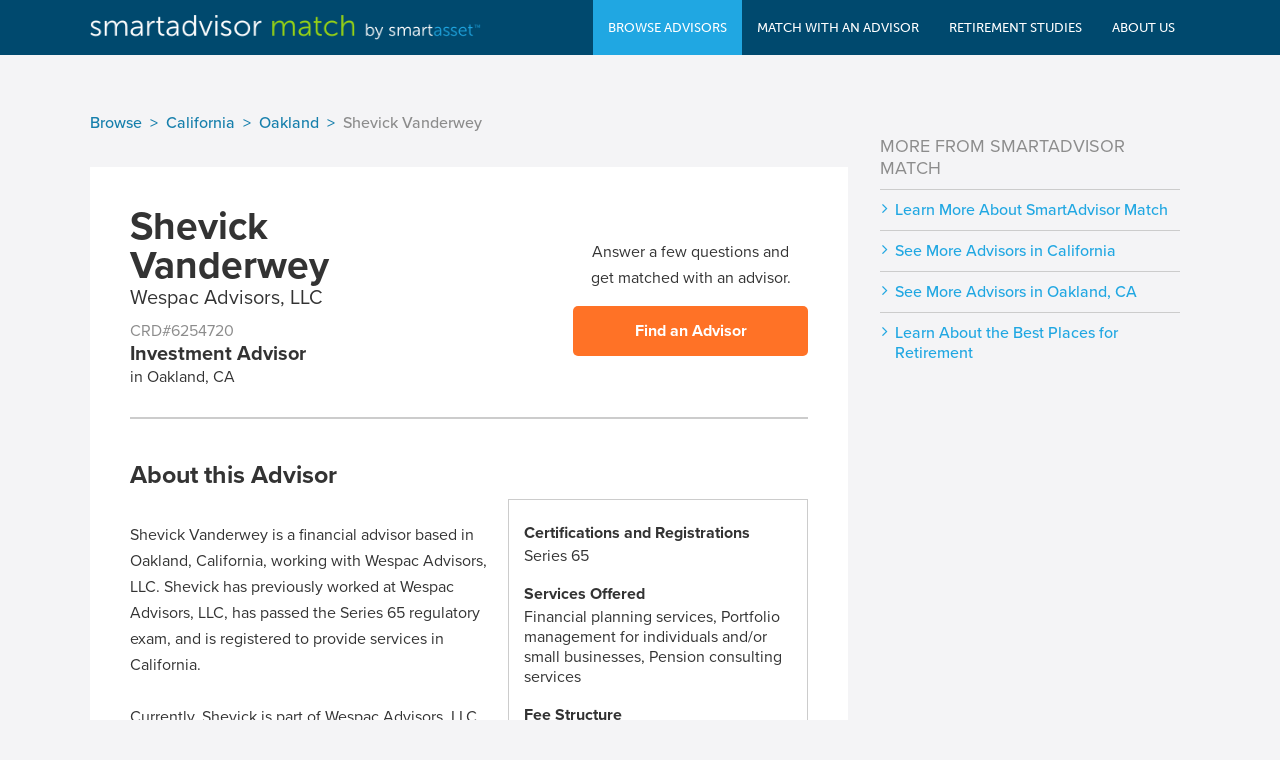

--- FILE ---
content_type: text/html; charset=utf-8
request_url: https://smartadvisormatch.com/advisor-network/california/shevick-vanderwey-6254720
body_size: 39430
content:
<!DOCTYPE html>






<html>
    <head>
                <script src="https://cdn.optimizely.com/js/26028720240.js"></script>

                
                            <title>Shevick Vanderwey | Financial Advisor - Wespac Advisors, LLC | CA</title>
        
        <meta charset="utf-8">
        <meta name="viewport" content="width=device-width, user-scalable=no" />

                            <meta name="description" content="Shevick Vanderwey is a financial advisor based in Oakland, California, working with Wespac Advisors, LLC. Shevick has previously worked at Wespac Advisors, LLC, has passed the Series 65 regulatory exam, and is registered to provide services in California.

Currently, Shevick is part of Wespac Adv...">
        
                            
        <script src="https://use.typekit.net/fhe5cds.js"></script>
        <script>try{Typekit.load();}catch(e){}</script>
        <link rel="stylesheet" media="screen" href="/public/dist/6F48AB4A0047DD948351AAB17EA1E6AC.css">
        <link rel="shortcut icon" type="image/png" href="/public/images/favicon.png">
        <script src="/public/javascript/lib/jquery/jquery-1.12.0.min.js" type="text/javascript" charset="utf-8"></script>
                    <link rel="canonical" href="https://smartadvisormatch.com/advisor-network/california/shevick-vanderwey-6254720">
            </head>
    <body>
        


<nav id="header"  class="js-header" data-swiftype-index="false" data-role="header" data-position="fixed" data-tap-toggle="false" data-update-page-padding="false">
    <div class="container clearfix">
                <a class="header-mobile-menu-button"></a>
        <div class="logo">
            <a href="/">
                <span class="logo-image"></span>
            </a>
        </div>
        <div class="buttons navigation">

                        <div class="mobile-menu-close-container">
                <div class="mobile-menu-close-button" style="background-image: url(//dr5dymrsxhdzh.cloudfront.net/files/18517//images/base/mobile_close_btn_2x.png)"></div>
            </div>

            <div class="nav-categories">
                <ul>
                    <li class="has-sub active">
                        <a>
                            <span>Browse Advisors</span>
                        </a>
                        <div class="nav-sub-container">
                            <section>
                                <ul>
                                    <li>
                                        <a href="/find-a-financial-advisor-firm"
                                           onclick="smartasset.analytics.eventTrack('nav-browse-firm-click', {pageKey: 'sm.finadvisor.ia.shevickvan.6254720'});">
                                                   <span>Advisor Firms</span>
                                        </a>
                                    </li>
                                    <li>
                                        <a href="/find-a-financial-advisor/states"
                                           onclick="smartasset.analytics.eventTrack('nav-browse-ind-click', {pageKey: 'sm.finadvisor.ia.shevickvan.6254720'});">
                                            <span>Individual Advisors</span>
                                        </a>
                                    </li>
                                </ul>
                            </section>
                        </div>
                    </li>
                    <li class="">
                        <a href="/find-a-financial-advisor"
                           onclick="smartasset.analytics.eventTrack('nav-funnel-click', {pageKey: 'sm.finadvisor.ia.shevickvan.6254720'});">
                            <span>Match With An Advisor</span>
                        </a>
                    </li>
                    <li class="">
                        <a href="/data"
                           onclick="smartasset.analytics.eventTrack('nav-study-click', {pageKey: 'sm.finadvisor.ia.shevickvan.6254720'});">
                        <span>Retirement Studies</span>
                        </a>
                    </li>
                    <li class="">
                        <a href="/about"
                           onclick="smartasset.analytics.eventTrack('nav-about-click', {pageKey: 'sm.finadvisor.ia.shevickvan.6254720'});">
                        <span>About Us</span>
                        </a>
                    </li>
                    <li class="mobile-only">
                        <ul class="mobile-menu-static-links">
                            <li><a href="/terms"
                                   onclick="smartasset.analytics.eventTrack('nav-terms-click', {pageKey: 'sm.finadvisor.ia.shevickvan.6254720'});"
                                   class="js-static-link">
                                Terms of Service
                            </a></li>
                            <li><a href="/privacy"
                                   onclick="smartasset.analytics.eventTrack('nav-privacy-click', {pageKey: 'sm.finadvisor.ia.shevickvan.6254720'});"
                                   class="js-static-link">
                                Privacy Policy
                            </a></li>
                        </ul>
                    </li>
                </ul>
            </div>
        </div>
    </div>
</nav>

<div id="mobile-menu-overlay"></div>

                <main>
            

    






    <script type="text/javascript" src="https://maps.google.com/maps/api/js?key=AIzaSyDq3p5hz4R3SmvK8UkRQyYStahH2xOSHy0"></script>
    










<link rel="stylesheet" href="/public/stylesheets/lib/font-awesome/css/font-awesome.min.css">

<div class="main">
    <div class="container clearfix">

                            

    <ul class="breadcrumbs__list">
                                                <li class="breadcrumbs__item">
                    <a class="breadcrumbs__item-link" href="https://smartadvisormatch.com/find-a-financial-advisor/states/">Browse</a>
                </li>
                                                                    <li class="breadcrumbs__item">
                    <a class="breadcrumbs__item-link" href="https://smartadvisormatch.com/find-a-financial-advisor/states/california">California</a>
                </li>
                                                                    <li class="breadcrumbs__item">
                    <a class="breadcrumbs__item-link" href="https://smartadvisormatch.com/find-a-financial-advisor/cities/oakland-ca">Oakland</a>
                </li>
                                                        <li class="breadcrumbs__item breadcrumbs__item--muted">
                    <span>Shevick Vanderwey</span>
                </li>
                                            </ul>

<script>
    const script = document.createElement('script');
    script.type = 'application/ld+json';
    script.innerHTML = JSON.stringify({"@context":"https://schema.org","@type":"BreadcrumbList","itemListElement":[{"@type":"ListItem","position":1,"name":"Browse","item":"https://smartadvisormatch.com/find-a-financial-advisor/states/"},{"@type":"ListItem","position":2,"name":"California","item":"https://smartadvisormatch.com/find-a-financial-advisor/states/california"},{"@type":"ListItem","position":3,"name":"Oakland","item":"https://smartadvisormatch.com/find-a-financial-advisor/cities/oakland-ca"},{"@type":"ListItem","position":4,"name":"Shevick Vanderwey"}]});
    document.head.appendChild(script);
</script>
        
        <div class="left-column js-profile advisor_profile">
            <div class="advisor_profile-summary-container">

                <div class="advisor_profile-summary">
                                        <h1>Shevick<br>Vanderwey</h1>
                    <h3>Wespac Advisors, LLC</h3>
                    <div class="advisor_profile-summary-info">
                        <div class="advisor_profile-crd">CRD#6254720</div>
                        <div class="advisor_profile-type">Investment Advisor</div>
                        <div>in Oakland, CA</div>
                    </div>
                </div>

                <div class="advisor_profile-summary-questionnaire">
                                                    <p>Answer a few questions and<br>get matched with an advisor.</p>
                    <a href="/find-a-financial-advisor" class="advisor_profile-summary-questionnaire-cta" onclick="smartasset.analytics.eventTrack('advprofile-falc-click', {advisor: 'Shevick Vanderwey'});">Find an Advisor</a>
                                </div>
            </div>

            <section class="advisor_profile-section advisor_profile-about">
                <div class="advisor_profile-about-content">
                    <div class="advisor_profile-about-description">
                        <h2>About this Advisor</h2>
                        
                        <p class="advisor_profile-about-text">
                            Shevick Vanderwey is a financial advisor based in Oakland, California, working with Wespac Advisors, LLC. Shevick has previously worked at Wespac Advisors, LLC, has passed the Series 65 regulatory exam, and is registered to provide services in California.

Currently, Shevick is part of Wespac Advisors, LLC, which operates out of Oakland, California. The firm has 2 offices and 10 employees. Wespac Advisors, LLC manages assets totaling $1.1 billion, serves high-net-worth clients, and offers services such as financial planning, portfolio management for individuals and small businesses, and pension consulting.

The fee structure at Wespac Advisors, LLC includes asset-based and hourly fees.
                        </p>

                                            </div>

                    <div class="advisor_profile-about-summary_box">

                                                    <h4>Certifications and Registrations</h4>
                            <div>Series 65</div>
                        
                                                    <h4>Services Offered</h4>
                            <div>Financial planning services, Portfolio management for individuals and/or small businesses, Pension consulting services</div>
                        
                                                    <h4>Fee Structure</h4>
                                                        <div>Percentage of Assets, Hourly Charges</div>
                        
                        
                                                    <div class="advisor_profile-about-summary_box-contact">
                                                                    <h4>Office Location</h4>
                                    <div>2001 Broadway, 2Nd Floor </div>
                                    <div>Oakland, CA 94612</div>
                                
                                                             </div>
                                            </div>
                </div>
            </section>

            <section class="advisor_profile-section advisor_profile-nativecontent">
                <div class="advisor_profile-nativecontent-box">
                    <h2>Not sure which advisor is right for you? Use our matching tool.</h2>
                    <p>Our matching tool simplifies the process of finding a financial advisor. To match you with top
                        financial advisors nearby, we ask you a series of questions about your retirement plans, life
                        status, investment goals and advisor preferences, which are all important topics to consider when
                        choosing a financial advisor. Based on that information, we match you with financial advisors near
                        you who suit your needs. Our matching tool has connected more individuals with financial advisors
                        than any other service in the U.S.
                        <a href="/find-a-financial-advisor" onclick="smartasset.analytics.eventTrack('advprofile-nativecontent-click', {advisor: 'Shevick Vanderwey'});">
                            Click here to get matched with an advisor today.</a></p>
                </div>
            </section>

            
                        <section class="advisor_profile-section advisor_profile-details">
                <h2>Wespac Advisors, LLC Brokerage Details</h2>
                <div class="advisor_profile-details-totals">

                                        <div class="advisor_profile-details-total-box">
                        <img src="https://d31s10tn3clc14.cloudfront.net/imgs/falc/assets@2x.png" alt="" class="icon">
                        <div class="advisor_profile-details-stats">
                            <div class="title">Total Assets Under Management</div>
                            <h3>$1,080,141,470</h3>
                                                            <div class="average">CA Average: $7,578,581,321</div>
                                                    </div>
                    </div>
                    
                                        <div class="advisor_profile-details-total-box">
                        <img src="https://d31s10tn3clc14.cloudfront.net/imgs/falc/employees@2x.png" alt="" class="icon">
                        <div class="advisor_profile-details-stats">
                            <div class="title">Total Number of Employees</div>
                            <h3>10</h3>
                                                            <div class="average">CA Average: 43</div>
                                                    </div>
                    </div>
                    
                                        <div class="advisor_profile-details-total-box">
                        <img src="https://d31s10tn3clc14.cloudfront.net/imgs/falc/accounts@2x.png" alt="" class="icon">
                        <div class="advisor_profile-details-stats">
                            <div class="title">Total Number of Accounts</div>
                            <h3>639</h3>
                                                            <div class="average">CA Average: 3,727</div>
                                                    </div>
                    </div>
                    
                                                            <div class="advisor_profile-details-total-box">
                        <img src="https://d31s10tn3clc14.cloudfront.net/imgs/falc/account-size@2x.png" alt="" class="icon">
                        <div class="advisor_profile-details-stats">
                            <div class="title">Average Account Size</div>
                            <h3>$1,690,362</h3>
                                                                                        <div class="average">CA Average: $2,033,427</div>
                                                                                </div>
                    </div>
                                                        </div>

                                                                        </section>
            
            <section class="advisor_profile-section">
                <iframe id="CaptivateFunnelAPI" title="CaptivateFunnelAPI" width="100%" height="775" frameBorder="0"
        src="https://captivate.smartasset.com/2.0.0/partners/SAMAdvisor.html" scrolling="no">
</iframe>
            </section>

                            <section class="advisor_profile-section advisor_profile-services">
                    <h2>Investment Advisory Services</h2>
                    <ul>
                                                    <li>Financial planning services</li>
                                                    <li>Portfolio management for individuals and/or small businesses</li>
                                                    <li>Pension consulting services</li>
                                            </ul>
                </section>
            
                            <section class="advisor_profile-section advisor_profile-history">
                    <h2>Shevick Vanderwey Work History</h2>

                    <div class="advisor_profile-history-timeline">
                                                                                                                                                    <aside class="advisor_profile-experience-graphic">
                                <span class="year-marker">2026</span>
                                <div class="bar"></div>
                                <span class="year-marker">2012</span>
                            </aside>
                                                <div class="advisor_profile-experience-list">
                                                            <div class="item">
                                    <div>2012 - Present (14 years)</div>
                                    <h3><strong>Wespac Advisors, LLC</strong></h3>
                                </div>
                                                    </div>
                    </div>
                </section>
            
            
                            <section class="advisor_profile-section advisor_profile-states">
                    <aside>
                        <h2>State Registrations</h2>
                        <p>
                            Shevick is registered in the following
                            state:                        </p>
                        <ul>
                                                                                            <li>California</li>
                                                                                    </ul>
                    </aside>
                                        
<div class="map-container">
    <div id="dynamic-map"></div>
</div>

<script>
    $(function()
    {
        var stateMap;
        if ($("#dynamic-map").length === 1)
        {
            // create map options
            var options = {
                chart: {
                    renderTo: 'dynamic-map',
                    type: 'map'
                },

                title: null, // must be explicit
                credits: false,
                legend: {
                    enabled: false
                },

                mapNavigation: {
                    enabled: false
                },

                tooltip:{
                    enabled: true,
                    formatter: function ()
                    {
                        return this.key;
                    }
                },

                colorAxis: {
                    dataClasses: [{
                        from: 1,
                        to: 1,
                        color: smartasset.charts.LT_BLUE
                    }]
                },

                series: [{
                    data: [{'stateAbbrev': 'CA', 'value': '1'}],
                    mapData: Highcharts.maps['countries/us/us-all'],
                    joinBy: ['postal-code','stateAbbrev'],
                    dataLabels: {
                        enabled: false
                    }
                }]
            };

            // initialize the map
            stateMap = new Highcharts.Map(options);
            // manually triggering for the map since the way highmaps does it
            // isn't as smooth.
            $(window).resize(function(){
                stateMap.reflow();
            });
        }
    });
</script>
                </section>
            
            <section class="advisor_profile-section advisor_profile-disclosures">
                <h2>Disclosures</h2>
                <p>
                    Please visit the <a href="https://www.adviserinfo.sec.gov/">SEC profile</a> of Shevick Vanderwey to learn whether or not
                    they have any disclosures. It is important to do your due diligence when looking for an advisor.
                </p>
            </section>

                            <section class="advisor_profile-section advisor_profile-location">
                    <aside class="office_address">
                        <h2>Office Location</h2>
                        <address>
                            Wespac Advisors, LLC<br/>
                            2001 Broadway, 2Nd Floor <br/>
                            Oakland, CA 94612
                        </address>
                                                    <a class="office_address-state_back_link" href=/find-a-financial-advisor/states/california>
                                See more firms in California
                            </a>
                        
                                                                                            </aside>
                    <div class="office_map" data-address="2001 Broadway, 2Nd Floor  Oakland, CA"></div>
                </section>
            
                
    
    
                        <!-- START FINANCIAL ADVISORS SECTION -->
        <section class="profile_section" id="firm-advisors">
                    <div>
            <h2>Financial Advisors at Wespac Advisors, LLC</h2>
                    </div>
                            <section class="firm_profile-advisors">
                                                                <div class="firm_profile-advisors-listing">
                        <a href="/advisor-network/california/shevick-vanderwey-6254720">Shevick Vanderwey</a>
                        <br>Oakland, CA
                    </div>
                                                                                <div class="firm_profile-advisors-listing">
                        <a href="/advisor-network/california/thomas-lambert-1050882">Thomas Lambert</a>
                        <br>Orinda, CA
                    </div>
                                                                                <div class="firm_profile-advisors-listing">
                        <a href="/advisor-network/california/timothy-chan-2486405">Timothy Chan</a>
                        <br>Orinda, CA
                    </div>
                                                                                <div class="firm_profile-advisors-listing">
                        <a href="/advisor-network/california/william-kim-3122158">William Kim</a>
                        <br>Orinda, CA
                    </div>
                                                                                <div class="firm_profile-advisors-listing">
                        <a href="/advisor-network/california/gregory-christian-1749795">Gregory Christian</a>
                        <br>Orinda, CA
                    </div>
                                                                                <div class="firm_profile-advisors-listing">
                        <a href="/advisor-network/arizona/steve-miller-1081919">Steve Miller</a>
                        <br>Phoenix, AZ
                    </div>
                                                                                <div class="firm_profile-advisors-listing">
                        <a href="/advisor-network/california/robert-perussina-861216">Robert Perussina</a>
                        <br>Orinda, CA
                    </div>
                                                                                <div class="firm_profile-advisors-listing">
                        <a href="/advisor-network/california/john-williams-2972146">John Williams</a>
                        <br>Orinda, CA
                    </div>
                            
                            <div class="firm_profile-advisors-listing">
                    <a class="office_address-state_back_link" href=/advisor-firm-network/california/wespac-advisors-llc-148242>
                        Learn more about
                        <br>Wespac Advisors, LLC
                    </a>
                </div>
                    </section>
                            </section>
        <!-- END FINANCIAL ADVISORS SECTION -->
    
            <section class="advisor_profile-section">
                <p>
                    The data in this profile was pulled by SmartAsset on 6/4/2025. All advisor details come from publicly available data, and we cannot
                    guarantee the accuracy of the content. We are unable to make individual profile updates.
                    If you want your profile removed temporarily or permanently,
                    please contact <a href="mailto:profile-compliance@smartasset.com">profile-compliance@smartasset.com</a>.
                </p>
                <p>
                    The named financial professional and firm have not reviewed, approved, or endorsed this profile and are not responsible for its accuracy.
                    Profile content is produced by SmartAsset independently of any business relationships that might exist between SmartAsset and the named
                    financial professional and firm. Financial professionals and firms having business relationships with SmartAsset receive no special
                    treatment or consideration in SmartAsset’s profiles.
                </p>
                <p>
                    This profile may include a firm or advisor that has a business relationship with SmartAsset, in
                    which SmartAsset is compensated for lead referrals. SmartAsset is not a client of the aforementioned
                    firms or advisors. SmartAsset did not receive compensation for including any of the firms or advisors
                    in the aforementioned profile.
                </p>
                <p>
                    This page contains links to SmartAsset’s financial advisor matching tool, which may or may not
                    match you with the advisor or firm mentioned in this profile. The matching tool does not include
                    all available advisors and firms and matches based on specific criteria (investable assets,
                    geography, and willingness to work with a remote advisor).
                </p>
                <p>
                    Certified Financial Planner Board of Standards, Inc. (CFP Board) owns the certification marks CFP&reg; and CERTIFIED FINANCIAL PLANNER&reg; in the United States,
                    which it authorizes the use of by individuals who successfully complete CFP Board’s initial and ongoing certification requirements.
                </p>

                <div class="falcon_callout falcon_callout--advisor_profile">
    <img class="falcon_callout-logo" src="https://d31s10tn3clc14.cloudfront.net/imgs/smartasset_transparent_250.png" alt="SmartAsset logo">
    <div class="falcon_callout-text">
        <h4>Let us help match you with the right financial advisor for your needs.</h4>
        <span>Answer a few questions to get a personalized match.</span>
    </div>
    <a class="cta-link" href="/find-a-financial-advisor" onclick="smartasset.analytics.eventTrack('advprofile-falc-adclick', {advisor: 'Shevick Vanderwey'});">Get started</a>
</div>
                
                                                                                                                                                                                                                                                                            
                                                                                                                                                                                                                                                                                        </section>
        </div>

        
    <div class="right-column">
    


        
<div id="riklam-topbox-null"
     class="js-riklam site-riklam riklam-topbox"
     data-riklam-init="false"
     data-riklam-targeting-set="onsite"
     data-riklam-unit="/137419494/smartadvisor/"
     data-riklam-position="topbox"
     data-riklam-size="[[300, 250], [300, 600]]"
     data-riklam-is-adhesion=""

     data-riklam-app-mode="prod"
     data-riklam-page-key="sm.finadvisor.ia.shevickvan.6254720"
     data-riklam-reloadable="true"
     data-riklam-load-in-view=""
></div>

        
        <div class="blog_articles side-links">
            <h5 class="title">More From SmartAdvisor Match</h5>
            <ul>
                <li>
                    <a target="_blank" href="/about">
                        Learn More About SmartAdvisor Match
                    </a>
                </li>
                <li>
                    <a target="_blank" href="/find-a-financial-advisor/states/california">
                        See More Advisors in California
                    </a>
                </li>
                <li>
                    <a target="_blank" href="/find-a-financial-advisor/cities/oakland-ca">
                        See More Advisors in Oakland, CA
                    </a>
                </li>
                <li>
                    <a target="_blank" href="/data">
                        Learn About the Best Places for Retirement
                    </a>
                </li>
            </ul>
        </div>
    </div>

    </div>
</div>
<script>
    (function () {
        // handling event tracking for the Blog Articles in right rail
        $('.blog_articles').on('click', 'a', function()
        {
            smartasset.analytics.eventTrack('sam-blog-click');
        });
    })();
</script>
            <script src="/public/javascript/base/schema.js" type="text/javascript"></script>
        </main>
        <footer id="footer" data-swiftype-index="false">
    <div class="footer_links">
        <ul class="footer_links-column">
            <li><a href="/about" onclick="smartasset.analytics.eventTrack('footer-about-click', {pageKey: 'sm.finadvisor.ia.shevickvan.6254720'});">About Us</a></li>
            <li><a href="/about#contact" onclick="smartasset.analytics.eventTrack('footer-contact-click', {pageKey: 'sm.finadvisor.ia.shevickvan.6254720'});">Contact</a></li>
        </ul>
        <ul class="footer_links-column">
            <li><a href="/terms" onclick="smartasset.analytics.eventTrack('footer-terms-click', {pageKey: 'sm.finadvisor.ia.shevickvan.6254720'});">Terms of Service</a></li>
            <li><a href="/privacy" onclick="smartasset.analytics.eventTrack('footer-privacy-click', {pageKey: 'sm.finadvisor.ia.shevickvan.6254720'});">Privacy Policy</a></li>
            <li><a href="https://s3.amazonaws.com/sa-pub/adv/smartasset_adv.pdf" target="_blank" onclick="smartasset.analytics.eventTrack('footer-adv-click', {pageKey: 'sm.finadvisor.ia.shevickvan.6254720'});">Form ADV Part 2A</a> |
                <a href="https://d31s10tn3clc14.cloudfront.net/pdfs/smartasset_crs.pdf" target="_blank" onclick="smartasset.analytics.eventTrack('Click Through', {pageKey: 'sm.finadvisor.ia.shevickvan.6254720'});">Form CRS</a></li>
        </ul>
    </div>
    <div class="wide-line"></div>
    <div class="footer_middle">
        <span>
            SmartAsset Advisors, LLC ("SmartAsset"), a wholly owned subsidiary of Financial Insight Technology, is
            registered with the U.S. Securities and Exchange Commission as an investment adviser. SmartAsset’s services
            are limited to referring users to third party advisers registered or chartered as fiduciaries ("Adviser(s)")
            with a regulatory body in the United States that have elected to participate in our matching platform based
            on information gathered from users through our online questionnaire.  SmartAsset receives compensation from
            Advisers for our services.  SmartAsset does not review the ongoing performance of any Adviser, participate
            in the management of any user’s account by an Adviser or provide advice regarding specific investments.
        </span>
        <span>
            We do not manage client funds or hold custody of assets, we help users connect with relevant financial
            advisors.
        </span>
        <span>
            This is not an offer to buy or sell any security or interest. All investing involves risk,
            including loss of principal. Working with an adviser may come with potential downsides,
            such as payment of fees (which will reduce returns). Past performance is not a guarantee of future results.
            There are no guarantees that working with an adviser will yield positive returns. The existence
            of a fiduciary duty does not prevent the rise of potential conflicts of interest.
        </span>
    </div>
    <div class="footer_bottom">
        <span>Smartly made in NYC</span>
        <span>&copy; 2026 SmartAsset, all rights reserved.</span>
    </div>
</footer>

        <script>
    var IS_DEV = false;

    var smartasset = smartasset || {};

    smartasset.page = smartasset.page || {};

    smartasset.page.pageKey = 'sm.finadvisor.ia.shevickvan.6254720';

    /**
     * Event handler for newsletter form submission, shared on both the home
     * and about pages.
     *
     * @param form {element} - the form
     * @param section {string} - where this newsletter form is placed
     */
    smartasset.page.submitNewsletterFormEvent = function(form, section)
    {
                if (section)
        {
            smartasset.analytics.eventTrack(section+'-newsletter-click')
        }
    };

    /**
     * Helper jQuery extensions used by SA
     */
    (function($)
    {
        var queryParser = function(a)
        {
            var i, p, b = {};
            if (a === "")
            {
                return {};
            }
            for (i = 0; i < a.length; i += 1)
            {
                p = a[i].split('=');
                if (p.length === 2)
                {
                    b[p[0]] = decodeURIComponent(p[1].replace(/\+/g, " "));
                }
            }
            return b;
        };

        $.queryParams = function()
        {
            return queryParser(window.location.search.substr(1).split('&'));
        };

        $.hashParams = function()
        {
            return queryParser(window.location.hash.substr(1).split('&'));
        };
    })(jQuery);
</script>




<script type='text/javascript'>
    var googletag = googletag || {};
    googletag.cmd = googletag.cmd || [];

    googletag.cmd.push(function() {
        googletag.pubads().collapseEmptyDivs(true);
        googletag.enableServices();
    });
</script>
<script async="async" src="https://www.googletagservices.com/tag/js/gpt.js"></script>

<script>
    $(function()
    {
        if (smartasset.riklami !== undefined)
        {
            smartasset.riklami.initDFPRiklami();
        }
    });
</script>


<script>
        (function(w,d,s,l,i){w[l]=w[l]||[];w[l].push({'gtm.start':
                new Date().getTime(),event:'gtm.js'});var f=d.getElementsByTagName(s)[0],
            j=d.createElement(s),dl=l!='dataLayer'?'&l='+l:'';j.async=true;j.src=
            '//www.googletagmanager.com/gtm.js?id='+i+dl;f.parentNode.insertBefore(j,f);
    })(window,document,'script','dataLayer','GTM-TSBTL8G');
    
        (function(i,s,o,g,r,a,m){i['GoogleAnalyticsObject']=r;i[r]=i[r]||function(){
        (i[r].q=i[r].q||[]).push(arguments)},i[r].l=1*new Date();a=s.createElement(o),
            m=s.getElementsByTagName(o)[0];a.async=1;a.src=g;m.parentNode.insertBefore(a,m)
    })(window,document,'script','//www.google-analytics.com/analytics.js','ga');

        ga('create', 'UA-24847606-8', 'auto');
    ga('require', 'linkid');

    // TODO: investigate "contentGroupX" set calls
    
        (function(f,b){if(!b.__SV){var a,e,i,g;window.mixpanel=b;b._i=[];b.init=function(a,e,d){function f(b,h){var a=h.split(".");2==a.length&&(b=b[a[0]],h=a[1]);b[h]=function(){b.push([h].concat(Array.prototype.slice.call(arguments,0)))}}var c=b;"undefined"!==typeof d?c=b[d]=[]:d="mixpanel";c.people=c.people||[];c.toString=function(b){var a="mixpanel";"mixpanel"!==d&&(a+="."+d);b||(a+=" (stub)");return a};c.people.toString=function(){return c.toString(1)+".people (stub)"};i="disable track track_pageview track_links track_forms register register_once alias unregister identify name_tag set_config people.set people.set_once people.increment people.append people.track_charge people.clear_charges people.delete_user".split(" ");
        for(g=0;g<i.length;g++)f(c,i[g]);b._i.push([a,e,d])};b.__SV=1.2;a=f.createElement("script");a.type="text/javascript";a.async=!0;a.src="//cdn.mxpnl.com/libs/mixpanel-2.2.min.js";e=f.getElementsByTagName("script")[0];e.parentNode.insertBefore(a,e)}})(document,window.mixpanel||[]);

    mixpanel.init('d5897f20e8f08376b08cb139cc4f4513', {window: {navigator: {doNotTrack: '0'}}});

    // register useragent
    mixpanel.register({"UserAgent": navigator.userAgent});

    // also ignore "bot" traffic, no IS_BOT flag yet ...
    mixpanel.register({"$ignore": false});

    //
    // PC -- implementation from https://blog.mixpanel.com/2015/05/11/community-tip-last-touch-utm-tags/
    //
    function getQueryParam(url, param) {
        // Expects a raw URL
        param = param.replace(/[[]/, "\[").replace(/[]]/, "\]");
        var regexS = "[\?&]" + param + "=([^&#]*)",
                regex = new RegExp( regexS ),
                results = regex.exec(url);
        if (results === null || (results && typeof(results[1]) !== 'string' && results[1].length)) {
            return '';
        } else {
            return decodeURIComponent(results[1]).replace(/\W/gi, ' ');
        }
    }

    function campaignParams()
    {
        var campaign_keywords = 'utm_source utm_medium utm_campaign utm_content utm_term'.split(' ')
                , kw = ''
                , params = {}
                , first_params = {};
        var index;
        for (index = 0; index < campaign_keywords.length; ++index)
        {
            kw = getQueryParam(document.URL, campaign_keywords[index]);
            if (kw.length)
            {
                params[campaign_keywords[index] + ' [last touch]'] = kw;
            }
        }
        for (index = 0; index < campaign_keywords.length; ++index)
        {
            kw = getQueryParam(document.URL, campaign_keywords[index]);
            if (kw.length)
            {
                first_params[campaign_keywords[index] + ' [first touch]'] = kw;
            }
        }
        mixpanel.people.set(params);
        mixpanel.people.set_once(first_params);
        mixpanel.register(params);
    }

    campaignParams();
    
    
    !function(f,b,e,v,n,t,s)
    {if(f.fbq)return;n=f.fbq=function(){n.callMethod?
            n.callMethod.apply(n,arguments):n.queue.push(arguments)};
        if(!f._fbq)f._fbq=n;n.push=n;n.loaded=!0;n.version='2.0';
        n.queue=[];t=b.createElement(e);t.async=!0;
        t.src=v;s=b.getElementsByTagName(e)[0];
        s.parentNode.insertBefore(t,s)}(window, document,'script',
            'https://connect.facebook.net/en_US/fbevents.js');

    fbq('init', '1662171304043876');

    
    // entry point for start up fn
    $(function()
    {
        var startup = function()
        {
            smartasset.analytics.initializeTracking();
        };

        startup();
    });


</script>        <script src="/public/dist/CFEB292771017B8206F549FF58F4E88B.js" type="text/javascript"></script>
    </body>
</html>

--- FILE ---
content_type: text/html; charset=utf-8
request_url: https://www.google.com/recaptcha/api2/aframe
body_size: 184
content:
<!DOCTYPE HTML><html><head><meta http-equiv="content-type" content="text/html; charset=UTF-8"></head><body><script nonce="dkiHi2oOxhb7XUQYb4pRLw">/** Anti-fraud and anti-abuse applications only. See google.com/recaptcha */ try{var clients={'sodar':'https://pagead2.googlesyndication.com/pagead/sodar?'};window.addEventListener("message",function(a){try{if(a.source===window.parent){var b=JSON.parse(a.data);var c=clients[b['id']];if(c){var d=document.createElement('img');d.src=c+b['params']+'&rc='+(localStorage.getItem("rc::a")?sessionStorage.getItem("rc::b"):"");window.document.body.appendChild(d);sessionStorage.setItem("rc::e",parseInt(sessionStorage.getItem("rc::e")||0)+1);localStorage.setItem("rc::h",'1769462402583');}}}catch(b){}});window.parent.postMessage("_grecaptcha_ready", "*");}catch(b){}</script></body></html>

--- FILE ---
content_type: text/javascript
request_url: https://captivate.smartasset.com/latest/smartadvisor.js
body_size: 234760
content:
/*! For license information please see smartadvisor.js.LICENSE.txt */
(()=>{var e,t,n,r,o={616(e,t,n){"use strict";var r=n(79504),o=n(39297),i=SyntaxError,s=parseInt,a=String.fromCharCode,u=r("".charAt),c=r("".slice),l=r(/./.exec),d={'\\"':'"',"\\\\":"\\","\\/":"/","\\b":"\b","\\f":"\f","\\n":"\n","\\r":"\r","\\t":"\t"},p=/^[\da-f]{4}$/i,f=/^[\u0000-\u001F]$/;e.exports=function(e,t){for(var n=!0,r="";t<e.length;){var h=u(e,t);if("\\"===h){var v=c(e,t,t+2);if(o(d,v))r+=d[v],t+=2;else{if("\\u"!==v)throw new i('Unknown escape sequence: "'+v+'"');var g=c(e,t+=2,t+4);if(!l(p,g))throw new i("Bad Unicode escape at: "+t);r+=a(s(g,16)),t+=4}}else{if('"'===h){n=!1,t++;break}if(l(f,h))throw new i("Bad control character in string literal at: "+t);r+=h,t++}}if(n)throw new i("Unterminated string at: "+t);return{value:r,end:t}}},655(e,t,n){"use strict";var r=n(36955),o=String;e.exports=function(e){if("Symbol"===r(e))throw new TypeError("Cannot convert a Symbol value to a string");return o(e)}},1625(e,t,n){"use strict";var r=n(79504);e.exports=r({}.isPrototypeOf)},1767(e){"use strict";e.exports=function(e){return{iterator:e,next:e.next,done:!1}}},2293(e,t,n){"use strict";var r=n(28551),o=n(35548),i=n(64117),s=n(78227)("species");e.exports=function(e,t){var n,a=r(e).constructor;return void 0===a||i(n=r(a)[s])?t:o(n)}},2360(e,t,n){"use strict";var r,o=n(28551),i=n(96801),s=n(88727),a=n(30421),u=n(20397),c=n(4055),l=n(66119),d="prototype",p="script",f=l("IE_PROTO"),h=function(){},v=function(e){return"<"+p+">"+e+"</"+p+">"},g=function(e){e.write(v("")),e.close();var t=e.parentWindow.Object;return e=null,t},m=function(){try{r=new ActiveXObject("htmlfile")}catch(e){}var e,t,n;m="undefined"!=typeof document?document.domain&&r?g(r):(t=c("iframe"),n="java"+p+":",t.style.display="none",u.appendChild(t),t.src=String(n),(e=t.contentWindow.document).open(),e.write(v("document.F=Object")),e.close(),e.F):g(r);for(var o=s.length;o--;)delete m[d][s[o]];return m()};a[f]=!0,e.exports=Object.create||function(e,t){var n;return null!==e?(h[d]=o(e),n=new h,h[d]=null,n[f]=e):n=m(),void 0===t?n:i.f(n,t)}},2478(e,t,n){"use strict";var r=n(79504),o=n(48981),i=Math.floor,s=r("".charAt),a=r("".replace),u=r("".slice),c=/\$([$&'`]|\d{1,2}|<[^>]*>)/g,l=/\$([$&'`]|\d{1,2})/g;e.exports=function(e,t,n,r,d,p){var f=n+e.length,h=r.length,v=l;return void 0!==d&&(d=o(d),v=c),a(p,v,function(o,a){var c;switch(s(a,0)){case"$":return"$";case"&":return e;case"`":return u(t,0,n);case"'":return u(t,f);case"<":c=d[u(a,1,-1)];break;default:var l=+a;if(0===l)return o;if(l>h){var p=i(l/10);return 0===p?o:p<=h?void 0===r[p-1]?s(a,1):r[p-1]+s(a,1):o}c=r[l-1]}return void 0===c?"":c})}},3803(e,t,n){"use strict";n.d(t,{h:()=>u});var r=n(73096),o=n(67823),i=n(47397),s=n(97872),a="x-amzn-trace-id",u=function(){function e(){}return e.prototype.inject=function(e,t,n){var s,u=null===(s=r.u.getSpan(e))||void 0===s?void 0:s.spanContext();if(u&&(0,o.YA)(u)){var c=u.traceId,l="Root=1-"+c.substring(0,8)+"-"+c.substring(8)+";Parent="+u.spanId+";Sampled="+((i.X.SAMPLED&u.traceFlags)===i.X.SAMPLED?"1":"0");n.set(t,a,l)}},e.prototype.extract=function(e,t,n){var i=this.getSpanContextFromHeader(t,n);return(0,o.YA)(i)?r.u.setSpan(e,r.u.wrapSpanContext(i)):e},e.prototype.fields=function(){return[a]},e.prototype.getSpanContextFromHeader=function(t,n){var r=n.keys(t).find(function(e){return e.toLowerCase()===a});if(!r)return s.dM;var i=n.get(t,r);if(!i||"string"!=typeof i)return s.dM;for(var u,c=0,l=s.RH,d=s.w9,p=null;c<i.length;){var f=i.indexOf(";",c);f>=0?(u=i.substring(c,f).trim(),c=f+1):(u=i.substring(c).trim(),c=i.length);var h=u.indexOf("="),v=u.substring(h+1);u.startsWith("Root")?l=e._parseTraceId(v):u.startsWith("Parent")?d=e._parseSpanId(v):u.startsWith("Sampled")&&(p=e._parseTraceFlag(v))}if(null===p)return s.dM;var g={traceId:l,spanId:d,traceFlags:p,isRemote:!0};return(0,o.YA)(g)?g:s.dM},e._parseTraceId=function(e){if(35!==e.length)return s.RH;if(!e.startsWith("1"))return s.RH;if("-"!==e.charAt(1)||"-"!==e.charAt(10))return s.RH;var t=e.substring(2,10)+e.substring(11,35);return(0,o.hX)(t)?t:s.RH},e._parseSpanId=function(e){return(0,o.wN)(e)?e:s.w9},e._parseTraceFlag=function(e){return"0"===e?i.X.NONE:"1"===e?i.X.SAMPLED:null},e}()},3949(e,t,n){"use strict";n(7588)},4055(e,t,n){"use strict";var r=n(44576),o=n(20034),i=r.document,s=o(i)&&o(i.createElement);e.exports=function(e){return s?i.createElement(e):{}}},4495(e,t,n){"use strict";var r=n(39519),o=n(79039),i=n(44576).String;e.exports=!!Object.getOwnPropertySymbols&&!o(function(){var e=Symbol("symbol detection");return!i(e)||!(Object(e)instanceof Symbol)||!Symbol.sham&&r&&r<41})},5209(e,t,n){"use strict";n.d(t,{$s:()=>i,FQ:()=>f,LL:()=>c,Ln:()=>u,NO:()=>l,Wg:()=>a,Wl:()=>p,YZ:()=>h,_Y:()=>s,al:()=>m,cq:()=>v,fb:()=>g,if:()=>d}),n(33110);var r=n(46090);function o({message:e,logLevel:t,userId:n,errorMessage:r,errorStackTrace:o,configUrl:i,mixpanelId:s}){return{message:e,logLevel:t,userId:n,errorMessage:r,errorStackTrace:o,appStateNew:{configUrl:i,mixpanelId:s},serviceName:"funnel-ui"}}function i(e,t){var n,i;y(o({message:`Event: ${null==t||null===(n=t.data)||void 0===n?void 0:n.type} \n\nData: ${JSON.stringify(t)}`,logLevel:r.logLevels[2],userId:null==e||null===(i=e.sessionData)||void 0===i?void 0:i.uuid,configUrl:e.configUrl}))}function s(e,t,n,i,s=r.logLevels[4]){let a="";a=null!=t&&t.response?`error status: ${t.response.status}`:null!=t&&t.request?`no response available, error message: ${null==t?void 0:t.message}`:`no request / response available, error message: ${t.message}`;let u="";null!=e&&e.data&&(u+=`request data: ${JSON.stringify(null==e?void 0:e.data)}\n\n`),a&&(u+=`error info: ${a}`),y(o({message:`Failed request at: ${null==e?void 0:e.url} with id of ${null==e?void 0:e.id}\n\n${u}`,logLevel:s,userId:n,errorMessage:null==t?void 0:t.message,errorStackTrace:null==t?void 0:t.stack,configUrl:i}))}function a(e,t,n,i){var s,a;y(o({message:`Retry #${i} request at: ${null==n?void 0:n.url} with id of ${null==n?void 0:n.id} \n\nWith data of: ${JSON.stringify(null==n?void 0:n.data)}`,level:r.logLevels[2],userId:null==e||null===(s=e.sessionData)||void 0===s?void 0:s.uuid,errorMessage:null==t?void 0:t.message,errorStackTrace:null==t?void 0:t.stack,configUrl:e.configUrl,mixpanelId:null==e||null===(a=e.sessionData)||void 0===a?void 0:a.mixpanelId}))}function u(e,t,n){var i,s;y(o({message:`Exhausted retries after ${n} time(s)`,level:r.logLevels[4],userId:null==e||null===(i=e.sessionData)||void 0===i?void 0:i.uuid,errorMessage:null==t?void 0:t.message,errorStackTrace:null==t?void 0:t.stack,configUrl:e.configUrl,mixpanelId:null==e||null===(s=e.sessionData)||void 0===s?void 0:s.mixpanelId}))}function c(e,t,n,i){y(o({message:`Successful request at url: ${null==e?void 0:e.url} with id of ${null==e?void 0:e.id} \n\nResponse: ${JSON.stringify(t)} Data: ${null==e?void 0:e.data}`,logLevel:r.logLevels[2],userId:n,configUrl:i}))}function l(e,t){y(o({message:`Loaded config ${e}`,logLevel:r.logLevels[2],userId:t,configUrl:e}))}function d(e,t,n){y(o({message:`Question response: ${JSON.stringify(t)}`,logLevel:r.logLevels[2],userId:null==e?void 0:e.sessionUUID,configUrl:n}))}function p(e,t,n){y(o({message:`Validation failure for: ${t}`,logLevel:r.logLevels[2],userId:e,configUrl:n}))}function f(e,t,n,i){y(o({message:`Validation service error for ${t}: ${(null==n?void 0:n.message)||"Unknown error"}`,logLevel:r.logLevels[4],userId:e,errorMessage:null==n?void 0:n.message,errorStackTrace:null==n?void 0:n.stack,configUrl:i}))}function h(e,t,n){y(o({message:`Missing questions for matches request: ${t.join(", ")}`,logLevel:r.logLevels[4],userId:e,configUrl:n}))}function v(e,t,n){y(o({message:`Duplicate question keys entries were found for matches request: ${t.join(", ")}`,logLevel:r.logLevels[4],userId:e,configUrl:n}))}function g(e,t,n){y(o({message:`Matches parse error for: ${t}`,logLevel:r.logLevels[4],userId:e,errorMessage:n}))}function m(e,t,n){y(o({message:`Fill matches parse error for: ${t}`,logLevel:r.logLevels[4],userId:e,errorMessage:n}))}function y(e){{const t={logs:[{...e}]};navigator.sendBeacon("https://client-side-logging.prod.smartasset.com/api/v1.0/client-side-logs",JSON.stringify(t))}}},5338(e,t,n){"use strict";var r=n(40961);t.H=r.createRoot,r.hydrateRoot},6469(e,t,n){"use strict";var r=n(78227),o=n(2360),i=n(24913).f,s=r("unscopables"),a=Array.prototype;void 0===a[s]&&i(a,s,{configurable:!0,value:o(null)}),e.exports=function(e){a[s][e]=!0}},6980(e){"use strict";e.exports=function(e,t){return{enumerable:!(1&e),configurable:!(2&e),writable:!(4&e),value:t}}},7040(e,t,n){"use strict";var r=n(4495);e.exports=r&&!Symbol.sham&&"symbol"==typeof Symbol.iterator},7463(e,t){"use strict";function n(e,t){var n=e.length;e.push(t);e:for(;0<n;){var r=n-1>>>1,o=e[r];if(!(0<i(o,t)))break e;e[r]=t,e[n]=o,n=r}}function r(e){return 0===e.length?null:e[0]}function o(e){if(0===e.length)return null;var t=e[0],n=e.pop();if(n!==t){e[0]=n;e:for(var r=0,o=e.length,s=o>>>1;r<s;){var a=2*(r+1)-1,u=e[a],c=a+1,l=e[c];if(0>i(u,n))c<o&&0>i(l,u)?(e[r]=l,e[c]=n,r=c):(e[r]=u,e[a]=n,r=a);else{if(!(c<o&&0>i(l,n)))break e;e[r]=l,e[c]=n,r=c}}}return t}function i(e,t){var n=e.sortIndex-t.sortIndex;return 0!==n?n:e.id-t.id}if("object"==typeof performance&&"function"==typeof performance.now){var s=performance;t.unstable_now=function(){return s.now()}}else{var a=Date,u=a.now();t.unstable_now=function(){return a.now()-u}}var c=[],l=[],d=1,p=null,f=3,h=!1,v=!1,g=!1,m="function"==typeof setTimeout?setTimeout:null,y="function"==typeof clearTimeout?clearTimeout:null,_="undefined"!=typeof setImmediate?setImmediate:null;function b(e){for(var t=r(l);null!==t;){if(null===t.callback)o(l);else{if(!(t.startTime<=e))break;o(l),t.sortIndex=t.expirationTime,n(c,t)}t=r(l)}}function S(e){if(g=!1,b(e),!v)if(null!==r(c))v=!0,N(w);else{var t=r(l);null!==t&&L(S,t.startTime-e)}}function w(e,n){v=!1,g&&(g=!1,y(k),k=-1),h=!0;var i=f;try{for(b(n),p=r(c);null!==p&&(!(p.expirationTime>n)||e&&!O());){var s=p.callback;if("function"==typeof s){p.callback=null,f=p.priorityLevel;var a=s(p.expirationTime<=n);n=t.unstable_now(),"function"==typeof a?p.callback=a:p===r(c)&&o(c),b(n)}else o(c);p=r(c)}if(null!==p)var u=!0;else{var d=r(l);null!==d&&L(S,d.startTime-n),u=!1}return u}finally{p=null,f=i,h=!1}}"undefined"!=typeof navigator&&void 0!==navigator.scheduling&&void 0!==navigator.scheduling.isInputPending&&navigator.scheduling.isInputPending.bind(navigator.scheduling);var E,T=!1,C=null,k=-1,x=5,I=-1;function O(){return!(t.unstable_now()-I<x)}function R(){if(null!==C){var e=t.unstable_now();I=e;var n=!0;try{n=C(!0,e)}finally{n?E():(T=!1,C=null)}}else T=!1}if("function"==typeof _)E=function(){_(R)};else if("undefined"!=typeof MessageChannel){var A=new MessageChannel,P=A.port2;A.port1.onmessage=R,E=function(){P.postMessage(null)}}else E=function(){m(R,0)};function N(e){C=e,T||(T=!0,E())}function L(e,n){k=m(function(){e(t.unstable_now())},n)}t.unstable_IdlePriority=5,t.unstable_ImmediatePriority=1,t.unstable_LowPriority=4,t.unstable_NormalPriority=3,t.unstable_Profiling=null,t.unstable_UserBlockingPriority=2,t.unstable_cancelCallback=function(e){e.callback=null},t.unstable_continueExecution=function(){v||h||(v=!0,N(w))},t.unstable_forceFrameRate=function(e){0>e||125<e?console.error("forceFrameRate takes a positive int between 0 and 125, forcing frame rates higher than 125 fps is not supported"):x=0<e?Math.floor(1e3/e):5},t.unstable_getCurrentPriorityLevel=function(){return f},t.unstable_getFirstCallbackNode=function(){return r(c)},t.unstable_next=function(e){switch(f){case 1:case 2:case 3:var t=3;break;default:t=f}var n=f;f=t;try{return e()}finally{f=n}},t.unstable_pauseExecution=function(){},t.unstable_requestPaint=function(){},t.unstable_runWithPriority=function(e,t){switch(e){case 1:case 2:case 3:case 4:case 5:break;default:e=3}var n=f;f=e;try{return t()}finally{f=n}},t.unstable_scheduleCallback=function(e,o,i){var s=t.unstable_now();switch(i="object"==typeof i&&null!==i&&"number"==typeof(i=i.delay)&&0<i?s+i:s,e){case 1:var a=-1;break;case 2:a=250;break;case 5:a=1073741823;break;case 4:a=1e4;break;default:a=5e3}return e={id:d++,callback:o,priorityLevel:e,startTime:i,expirationTime:a=i+a,sortIndex:-1},i>s?(e.sortIndex=i,n(l,e),null===r(c)&&e===r(l)&&(g?(y(k),k=-1):g=!0,L(S,i-s))):(e.sortIndex=a,n(c,e),v||h||(v=!0,N(w))),e},t.unstable_shouldYield=O,t.unstable_wrapCallback=function(e){var t=f;return function(){var n=f;f=t;try{return e.apply(this,arguments)}finally{f=n}}}},7588(e,t,n){"use strict";var r=n(46518),o=n(69565),i=n(72652),s=n(79306),a=n(28551),u=n(1767),c=n(9539),l=n(84549)("forEach",TypeError);r({target:"Iterator",proto:!0,real:!0,forced:l},{forEach:function(e){a(this);try{s(e)}catch(e){c(this,"throw",e)}if(l)return o(l,this,e);var t=u(this),n=0;i(t,function(t){e(t,n++)},{IS_RECORD:!0})}})},8330(e){"use strict";e.exports=JSON.parse('{"UU":"smartadvisor-captivate-funnel","rE":"2.1.0"}')},8872(e,t,n){"use strict";n(18237)},9301(e,t,n){"use strict";n.d(t,{O:()=>a,optimizelyTrackEvent:()=>c}),n(44114),n(98992),n(72577),n(62953);var r=n(32105),o=n(5209);let i;const s=async(e=null,t=null)=>{if(!i)try{const e=await n.e(835).then(n.bind(n,20813));if(!e||"function"!=typeof e.createInstance||"function"!=typeof e.setLogLevel)return null;const{createInstance:t,setLogLevel:r}=e;r("OFF");const o=t({sdkKey:"HEMSZs1AEjVG5Y3YF6Bj8"});await o.onReady(),i=o}catch(n){return(0,o._Y)({url:"@optimizely/react-sdk",id:"optimizely-import"},n,e,t,"WARN"),null}return i},a=(e=null)=>{var t;return s(null==e||null===(t=e.sessionData)||void 0===t?void 0:t.uuid,null==e?void 0:e.configUrl)},u=(e,t,n=null)=>{var r;window.optimizely=window.optimizely||[],window.optimizely.push({type:"event",eventName:e}),s(null==n||null===(r=n.sessionData)||void 0===r?void 0:r.uuid,null==n?void 0:n.configUrl).then(n=>{n&&null!==n.getOptimizelyConfig()&&n.track(e,t)}).catch(e=>{})},c=(e,t,n)=>{var r;l[t]?l[t](e,t,n):u(t,null==e||null===(r=e.sessionData)||void 0===r?void 0:r.uuid,e)},l={[r.M$.funnelStart]:e=>{var t;u("client-funnel-start-user-interaction",null==e||null===(t=e.sessionData)||void 0===t?void 0:t.uuid,e)},[r.Th.funnelConversion]:(e,t,n)=>{var r;const o=(null===(r=n.responses.find(e=>"currentSavings"===e.question_key))||void 0===r?void 0:r.value)||"";var i,s;null!=o&&o.startsWith("[")&&u(">25k-conversion",null==e||null===(i=e.sessionData)||void 0===i?void 0:i.uuid,e),"[1000000, 5000000)"!==o&&"[5000000, max)"!==o||u("tier-one-conversion",null==e||null===(s=e.sessionData)||void 0===s?void 0:s.uuid,e)},[r.M$.funnelFinalize]:(e,t,n)=>{var r;u("client-funnel-complete",null==e||null===(r=e.sessionData)||void 0===r?void 0:r.uuid,e)},[r.M$.funnelDone]:()=>{},[r.Th.checkboxToggle]:(e,t,n)=>{var r;"group__phone"===n.from&&u("client-funnel-toggle-terms",null==e||null===(r=e.sessionData)||void 0===r?void 0:r.uuid,e)},[r.Th.questionResponse]:()=>{},[r.Th.submitButtonClick]:e=>{var t,n;u("client-funnel-click-button-next",null==e||null===(t=e.sessionData)||void 0===t?void 0:t.uuid,e),u("client-funnel-submit-phone",null==e||null===(n=e.sessionData)||void 0===n?void 0:n.uuid,e)},[r.Th.backButtonClick]:e=>{var t;u("client-funnel-click-button-previous",null==e||null===(t=e.sessionData)||void 0===t?void 0:t.uuid,e)},[r.M$.accordionToggle]:e=>{var t;u("client-funnel-toggle-faq",null==e||null===(t=e.sessionData)||void 0===t?void 0:t.uuid,e)},[r.Th.nextButtonClick]:(e,t,n)=>{var r,o;if(u("client-funnel-click-button-next",null==e||null===(r=e.sessionData)||void 0===r?void 0:r.uuid,e),"group__yearsFromRetirement"===n.from)u("client-funnel-submit-first-question",null==e||null===(o=e.sessionData)||void 0===o?void 0:o.uuid,e);else if("group__howConfidentAreYou"===n.from){var i;u("client-funnel-submit-second-question",null==e||null===(i=e.sessionData)||void 0===i?void 0:i.uuid,e)}else if("group__retirementActivity"===n.from){var s;u("client-funnel-submit-third-question",null==e||null===(s=e.sessionData)||void 0===s?void 0:s.uuid,e)}else if("group__retirementVision"===n.from){var a;u("client-funnel-submit-fourth-question",null==e||null===(a=e.sessionData)||void 0===a?void 0:a.uuid,e)}else if("group__incomeExpectation"===n.from){var c;u("client-funnel-submit-fifth-question",null==e||null===(c=e.sessionData)||void 0===c?void 0:c.uuid,e)}else if("group__married"===n.from){var l;u("client-funnel-submit-are-you-married",null==e||null===(l=e.sessionData)||void 0===l?void 0:l.uuid,e)}else if("group__homeowner"===n.from){var d;u("client-funnel-submit-homeowner",null==e||null===(d=e.sessionData)||void 0===d?void 0:d.uuid,e)}else if("group__advisorQuestions"===n.from){var p;u("client-funnel-submit-notes-to-advisors",null==e||null===(p=e.sessionData)||void 0===p?void 0:p.uuid,e)}else if("group__location"===n.from){var f;u("client-funnel-submit-location",null==e||null===(f=e.sessionData)||void 0===f?void 0:f.uuid,e)}else if("group__newQincome"===n.from){var h;u("client-funnel-submit-income",null==e||null===(h=e.sessionData)||void 0===h?void 0:h.uuid,e)}else if("group__currentSavings"===n.from){var v;u("client-funnel-submit-investable-assets",null==e||null===(v=e.sessionData)||void 0===v?void 0:v.uuid,e)}else if("group__saving"===n.from){var g;u("client-funnel-submit-savings",null==e||null===(g=e.sessionData)||void 0===g?void 0:g.uuid,e)}else if("group__email"===n.from){var m;u("client-funnel-submit-email",null==e||null===(m=e.sessionData)||void 0===m?void 0:m.uuid,e)}else if("group__GroupUsername"===n.from){var y;u("client-funnel-submit-name",null==e||null===(y=e.sessionData)||void 0===y?void 0:y.uuid,e)}else if("group__phone"===n.from){var _;u("client-funnel-submit-phone",null==e||null===(_=e.sessionData)||void 0===_?void 0:_.uuid,e)}},[r.Th.authSuccess]:e=>{var t;u("client-funnel-auth-success",null==e||null===(t=e.sessionData)||void 0===t?void 0:t.uuid,e)},[r.Th.authFailure]:e=>{var t;u("client-funnel-auth-failure",null==e||null===(t=e.sessionData)||void 0===t?void 0:t.uuid,e)},[r.Th.OTPSuccess]:(e,t,n)=>{var r;const o=(null===(r=n.responses.find(e=>"currentSavings"===e.question_key))||void 0===r?void 0:r.value)||"";var i,s;null!=o&&o.startsWith("[")&&u("otp-passed",null==e||null===(i=e.sessionData)||void 0===i?void 0:i.uuid,e),"[1000000, 5000000)"!==o&&"[5000000, max)"!==o||u("tier-one-otp-passed",null==e||null===(s=e.sessionData)||void 0===s?void 0:s.uuid,e)}}},9391(e,t,n){"use strict";var r=n(46518),o=n(96395),i=n(80550),s=n(79039),a=n(97751),u=n(94901),c=n(2293),l=n(93438),d=n(36840),p=i&&i.prototype;if(r({target:"Promise",proto:!0,real:!0,forced:!!i&&s(function(){p.finally.call({then:function(){}},function(){})})},{finally:function(e){var t=c(this,a("Promise")),n=u(e);return this.then(n?function(n){return l(t,e()).then(function(){return n})}:e,n?function(n){return l(t,e()).then(function(){throw n})}:e)}}),!o&&u(i)){var f=a("Promise").prototype.finally;p.finally!==f&&d(p,"finally",f,{unsafe:!0})}},9539(e,t,n){"use strict";var r=n(69565),o=n(28551),i=n(55966);e.exports=function(e,t,n){var s,a;o(e);try{if(!(s=i(e,"return"))){if("throw"===t)throw n;return n}s=r(s,e)}catch(e){a=!0,s=e}if("throw"===t)throw n;if(a)throw s;return o(s),n}},10350(e,t,n){"use strict";var r=n(43724),o=n(39297),i=Function.prototype,s=r&&Object.getOwnPropertyDescriptor,a=o(i,"name"),u=a&&"something"===function(){}.name,c=a&&(!r||r&&s(i,"name").configurable);e.exports={EXISTS:a,PROPER:u,CONFIGURABLE:c}},10687(e,t,n){"use strict";var r=n(24913).f,o=n(39297),i=n(78227)("toStringTag");e.exports=function(e,t,n){e&&!n&&(e=e.prototype),e&&!o(e,i)&&r(e,i,{configurable:!0,value:t})}},10757(e,t,n){"use strict";var r=n(97751),o=n(94901),i=n(1625),s=n(7040),a=Object;e.exports=s?function(e){return"symbol"==typeof e}:function(e){var t=r("Symbol");return o(t)&&i(t.prototype,a(e))}},11056(e,t,n){"use strict";var r=n(24913).f;e.exports=function(e,t,n){n in e||r(e,n,{configurable:!0,get:function(){return t[n]},set:function(e){t[n]=e}})}},12211(e,t,n){"use strict";var r=n(79039);e.exports=!r(function(){function e(){}return e.prototype.constructor=null,Object.getPrototypeOf(new e)!==e.prototype})},13579(e,t,n){"use strict";var r=n(46518),o=n(69565),i=n(72652),s=n(79306),a=n(28551),u=n(1767),c=n(9539),l=n(84549)("some",TypeError);r({target:"Iterator",proto:!0,real:!0,forced:l},{some:function(e){a(this);try{s(e)}catch(e){c(this,"throw",e)}if(l)return o(l,this,e);var t=u(this),n=0;return i(t,function(t,r){if(e(t,n++))return r()},{IS_RECORD:!0,INTERRUPTED:!0}).stopped}})},13925(e,t,n){"use strict";var r=n(20034);e.exports=function(e){return r(e)||null===e}},13972(e,t,n){"use strict";n(33853)},14263(e,t,n){var r,o,i;!function(){"use strict";o=[n(40343)],void 0===(i="function"==typeof(r=function(e){var t=/(^|@)\S+:\d+/,n=/^\s*at .*(\S+:\d+|\(native\))/m,r=/^(eval@)?(\[native code])?$/;return{parse:function(e){if(void 0!==e.stacktrace||void 0!==e["opera#sourceloc"])return this.parseOpera(e);if(e.stack&&e.stack.match(n))return this.parseV8OrIE(e);if(e.stack)return this.parseFFOrSafari(e);throw new Error("Cannot parse given Error object")},extractLocation:function(e){if(-1===e.indexOf(":"))return[e];var t=/(.+?)(?::(\d+))?(?::(\d+))?$/.exec(e.replace(/[()]/g,""));return[t[1],t[2]||void 0,t[3]||void 0]},parseV8OrIE:function(t){return t.stack.split("\n").filter(function(e){return!!e.match(n)},this).map(function(t){t.indexOf("(eval ")>-1&&(t=t.replace(/eval code/g,"eval").replace(/(\(eval at [^()]*)|(,.*$)/g,""));var n=t.replace(/^\s+/,"").replace(/\(eval code/g,"(").replace(/^.*?\s+/,""),r=n.match(/ (\(.+\)$)/);n=r?n.replace(r[0],""):n;var o=this.extractLocation(r?r[1]:n),i=r&&n||void 0,s=["eval","<anonymous>"].indexOf(o[0])>-1?void 0:o[0];return new e({functionName:i,fileName:s,lineNumber:o[1],columnNumber:o[2],source:t})},this)},parseFFOrSafari:function(t){return t.stack.split("\n").filter(function(e){return!e.match(r)},this).map(function(t){if(t.indexOf(" > eval")>-1&&(t=t.replace(/ line (\d+)(?: > eval line \d+)* > eval:\d+:\d+/g,":$1")),-1===t.indexOf("@")&&-1===t.indexOf(":"))return new e({functionName:t});var n=/((.*".+"[^@]*)?[^@]*)(?:@)/,r=t.match(n),o=r&&r[1]?r[1]:void 0,i=this.extractLocation(t.replace(n,""));return new e({functionName:o,fileName:i[0],lineNumber:i[1],columnNumber:i[2],source:t})},this)},parseOpera:function(e){return!e.stacktrace||e.message.indexOf("\n")>-1&&e.message.split("\n").length>e.stacktrace.split("\n").length?this.parseOpera9(e):e.stack?this.parseOpera11(e):this.parseOpera10(e)},parseOpera9:function(t){for(var n=/Line (\d+).*script (?:in )?(\S+)/i,r=t.message.split("\n"),o=[],i=2,s=r.length;i<s;i+=2){var a=n.exec(r[i]);a&&o.push(new e({fileName:a[2],lineNumber:a[1],source:r[i]}))}return o},parseOpera10:function(t){for(var n=/Line (\d+).*script (?:in )?(\S+)(?:: In function (\S+))?$/i,r=t.stacktrace.split("\n"),o=[],i=0,s=r.length;i<s;i+=2){var a=n.exec(r[i]);a&&o.push(new e({functionName:a[3]||void 0,fileName:a[2],lineNumber:a[1],source:r[i]}))}return o},parseOpera11:function(n){return n.stack.split("\n").filter(function(e){return!!e.match(t)&&!e.match(/^Error created at/)},this).map(function(t){var n,r=t.split("@"),o=this.extractLocation(r.pop()),i=r.shift()||"",s=i.replace(/<anonymous function(: (\w+))?>/,"$2").replace(/\([^)]*\)/g,"")||void 0;i.match(/\(([^)]*)\)/)&&(n=i.replace(/^[^(]+\(([^)]*)\)$/,"$1"));var a=void 0===n||"[arguments not available]"===n?void 0:n.split(",");return new e({functionName:s,args:a,fileName:o[0],lineNumber:o[1],columnNumber:o[2],source:t})},this)}}})?r.apply(t,o):r)||(e.exports=i)}()},14601(e,t,n){"use strict";var r=n(97751),o=n(39297),i=n(66699),s=n(1625),a=n(52967),u=n(77740),c=n(11056),l=n(23167),d=n(32603),p=n(77584),f=n(80747),h=n(43724),v=n(96395);e.exports=function(e,t,n,g){var m="stackTraceLimit",y=g?2:1,_=e.split("."),b=_[_.length-1],S=r.apply(null,_);if(S){var w=S.prototype;if(!v&&o(w,"cause")&&delete w.cause,!n)return S;var E=r("Error"),T=t(function(e,t){var n=d(g?t:e,void 0),r=g?new S(e):new S;return void 0!==n&&i(r,"message",n),f(r,T,r.stack,2),this&&s(w,this)&&l(r,this,T),arguments.length>y&&p(r,arguments[y]),r});if(T.prototype=w,"Error"!==b?a?a(T,E):u(T,E,{name:!0}):h&&m in S&&(c(T,S,m),c(T,S,"prepareStackTrace")),u(T,S),!v)try{w.name!==b&&i(w,"name",b),w.constructor=T}catch(e){}return T}}},15024(e,t,n){"use strict";var r=n(46518),o=n(83650),i=n(39835);r({target:"Set",proto:!0,real:!0,forced:!n(84916)("symmetricDifference")||!i("symmetricDifference")},{symmetricDifference:o})},15287(e,t){"use strict";var n=Symbol.for("react.element"),r=Symbol.for("react.portal"),o=Symbol.for("react.fragment"),i=Symbol.for("react.strict_mode"),s=Symbol.for("react.profiler"),a=Symbol.for("react.provider"),u=Symbol.for("react.context"),c=Symbol.for("react.forward_ref"),l=Symbol.for("react.suspense"),d=Symbol.for("react.memo"),p=Symbol.for("react.lazy"),f=Symbol.iterator,h={isMounted:function(){return!1},enqueueForceUpdate:function(){},enqueueReplaceState:function(){},enqueueSetState:function(){}},v=Object.assign,g={};function m(e,t,n){this.props=e,this.context=t,this.refs=g,this.updater=n||h}function y(){}function _(e,t,n){this.props=e,this.context=t,this.refs=g,this.updater=n||h}m.prototype.isReactComponent={},m.prototype.setState=function(e,t){if("object"!=typeof e&&"function"!=typeof e&&null!=e)throw Error("setState(...): takes an object of state variables to update or a function which returns an object of state variables.");this.updater.enqueueSetState(this,e,t,"setState")},m.prototype.forceUpdate=function(e){this.updater.enqueueForceUpdate(this,e,"forceUpdate")},y.prototype=m.prototype;var b=_.prototype=new y;b.constructor=_,v(b,m.prototype),b.isPureReactComponent=!0;var S=Array.isArray,w=Object.prototype.hasOwnProperty,E={current:null},T={key:!0,ref:!0,__self:!0,__source:!0};function C(e,t,r){var o,i={},s=null,a=null;if(null!=t)for(o in void 0!==t.ref&&(a=t.ref),void 0!==t.key&&(s=""+t.key),t)w.call(t,o)&&!T.hasOwnProperty(o)&&(i[o]=t[o]);var u=arguments.length-2;if(1===u)i.children=r;else if(1<u){for(var c=Array(u),l=0;l<u;l++)c[l]=arguments[l+2];i.children=c}if(e&&e.defaultProps)for(o in u=e.defaultProps)void 0===i[o]&&(i[o]=u[o]);return{$$typeof:n,type:e,key:s,ref:a,props:i,_owner:E.current}}function k(e){return"object"==typeof e&&null!==e&&e.$$typeof===n}var x=/\/+/g;function I(e,t){return"object"==typeof e&&null!==e&&null!=e.key?function(e){var t={"=":"=0",":":"=2"};return"$"+e.replace(/[=:]/g,function(e){return t[e]})}(""+e.key):t.toString(36)}function O(e,t,o,i,s){var a=typeof e;"undefined"!==a&&"boolean"!==a||(e=null);var u=!1;if(null===e)u=!0;else switch(a){case"string":case"number":u=!0;break;case"object":switch(e.$$typeof){case n:case r:u=!0}}if(u)return s=s(u=e),e=""===i?"."+I(u,0):i,S(s)?(o="",null!=e&&(o=e.replace(x,"$&/")+"/"),O(s,t,o,"",function(e){return e})):null!=s&&(k(s)&&(s=function(e,t){return{$$typeof:n,type:e.type,key:t,ref:e.ref,props:e.props,_owner:e._owner}}(s,o+(!s.key||u&&u.key===s.key?"":(""+s.key).replace(x,"$&/")+"/")+e)),t.push(s)),1;if(u=0,i=""===i?".":i+":",S(e))for(var c=0;c<e.length;c++){var l=i+I(a=e[c],c);u+=O(a,t,o,l,s)}else if(l=function(e){return null===e||"object"!=typeof e?null:"function"==typeof(e=f&&e[f]||e["@@iterator"])?e:null}(e),"function"==typeof l)for(e=l.call(e),c=0;!(a=e.next()).done;)u+=O(a=a.value,t,o,l=i+I(a,c++),s);else if("object"===a)throw t=String(e),Error("Objects are not valid as a React child (found: "+("[object Object]"===t?"object with keys {"+Object.keys(e).join(", ")+"}":t)+"). If you meant to render a collection of children, use an array instead.");return u}function R(e,t,n){if(null==e)return e;var r=[],o=0;return O(e,r,"","",function(e){return t.call(n,e,o++)}),r}function A(e){if(-1===e._status){var t=e._result;(t=t()).then(function(t){0!==e._status&&-1!==e._status||(e._status=1,e._result=t)},function(t){0!==e._status&&-1!==e._status||(e._status=2,e._result=t)}),-1===e._status&&(e._status=0,e._result=t)}if(1===e._status)return e._result.default;throw e._result}var P={current:null},N={transition:null},L={ReactCurrentDispatcher:P,ReactCurrentBatchConfig:N,ReactCurrentOwner:E};function M(){throw Error("act(...) is not supported in production builds of React.")}t.Children={map:R,forEach:function(e,t,n){R(e,function(){t.apply(this,arguments)},n)},count:function(e){var t=0;return R(e,function(){t++}),t},toArray:function(e){return R(e,function(e){return e})||[]},only:function(e){if(!k(e))throw Error("React.Children.only expected to receive a single React element child.");return e}},t.Component=m,t.Fragment=o,t.Profiler=s,t.PureComponent=_,t.StrictMode=i,t.Suspense=l,t.__SECRET_INTERNALS_DO_NOT_USE_OR_YOU_WILL_BE_FIRED=L,t.act=M,t.cloneElement=function(e,t,r){if(null==e)throw Error("React.cloneElement(...): The argument must be a React element, but you passed "+e+".");var o=v({},e.props),i=e.key,s=e.ref,a=e._owner;if(null!=t){if(void 0!==t.ref&&(s=t.ref,a=E.current),void 0!==t.key&&(i=""+t.key),e.type&&e.type.defaultProps)var u=e.type.defaultProps;for(c in t)w.call(t,c)&&!T.hasOwnProperty(c)&&(o[c]=void 0===t[c]&&void 0!==u?u[c]:t[c])}var c=arguments.length-2;if(1===c)o.children=r;else if(1<c){u=Array(c);for(var l=0;l<c;l++)u[l]=arguments[l+2];o.children=u}return{$$typeof:n,type:e.type,key:i,ref:s,props:o,_owner:a}},t.createContext=function(e){return(e={$$typeof:u,_currentValue:e,_currentValue2:e,_threadCount:0,Provider:null,Consumer:null,_defaultValue:null,_globalName:null}).Provider={$$typeof:a,_context:e},e.Consumer=e},t.createElement=C,t.createFactory=function(e){var t=C.bind(null,e);return t.type=e,t},t.createRef=function(){return{current:null}},t.forwardRef=function(e){return{$$typeof:c,render:e}},t.isValidElement=k,t.lazy=function(e){return{$$typeof:p,_payload:{_status:-1,_result:e},_init:A}},t.memo=function(e,t){return{$$typeof:d,type:e,compare:void 0===t?null:t}},t.startTransition=function(e){var t=N.transition;N.transition={};try{e()}finally{N.transition=t}},t.unstable_act=M,t.useCallback=function(e,t){return P.current.useCallback(e,t)},t.useContext=function(e){return P.current.useContext(e)},t.useDebugValue=function(){},t.useDeferredValue=function(e){return P.current.useDeferredValue(e)},t.useEffect=function(e,t){return P.current.useEffect(e,t)},t.useId=function(){return P.current.useId()},t.useImperativeHandle=function(e,t,n){return P.current.useImperativeHandle(e,t,n)},t.useInsertionEffect=function(e,t){return P.current.useInsertionEffect(e,t)},t.useLayoutEffect=function(e,t){return P.current.useLayoutEffect(e,t)},t.useMemo=function(e,t){return P.current.useMemo(e,t)},t.useReducer=function(e,t,n){return P.current.useReducer(e,t,n)},t.useRef=function(e){return P.current.useRef(e)},t.useState=function(e){return P.current.useState(e)},t.useSyncExternalStore=function(e,t,n){return P.current.useSyncExternalStore(e,t,n)},t.useTransition=function(){return P.current.useTransition()},t.version="18.3.1"},16193(e,t,n){"use strict";var r=n(79504),o=Error,i=r("".replace),s=String(new o("zxcasd").stack),a=/\n\s*at [^:]*:[^\n]*/,u=a.test(s);e.exports=function(e,t){if(u&&"string"==typeof e&&!o.prepareStackTrace)for(;t--;)e=i(e,a,"");return e}},16280(e,t,n){"use strict";var r=n(46518),o=n(44576),i=n(18745),s=n(14601),a="WebAssembly",u=o[a],c=7!==new Error("e",{cause:7}).cause,l=function(e,t){var n={};n[e]=s(e,t,c),r({global:!0,constructor:!0,arity:1,forced:c},n)},d=function(e,t){if(u&&u[e]){var n={};n[e]=s(a+"."+e,t,c),r({target:a,stat:!0,constructor:!0,arity:1,forced:c},n)}};l("Error",function(e){return function(t){return i(e,this,arguments)}}),l("EvalError",function(e){return function(t){return i(e,this,arguments)}}),l("RangeError",function(e){return function(t){return i(e,this,arguments)}}),l("ReferenceError",function(e){return function(t){return i(e,this,arguments)}}),l("SyntaxError",function(e){return function(t){return i(e,this,arguments)}}),l("TypeError",function(e){return function(t){return i(e,this,arguments)}}),l("URIError",function(e){return function(t){return i(e,this,arguments)}}),d("CompileError",function(e){return function(t){return i(e,this,arguments)}}),d("LinkError",function(e){return function(t){return i(e,this,arguments)}}),d("RuntimeError",function(e){return function(t){return i(e,this,arguments)}})},16823(e){"use strict";var t=String;e.exports=function(e){try{return t(e)}catch(e){return"Object"}}},17561(e,t,n){"use strict";n(15024)},17642(e,t,n){"use strict";var r=n(46518),o=n(83440),i=n(79039);r({target:"Set",proto:!0,real:!0,forced:!n(84916)("difference",function(e){return 0===e.size})||i(function(){var e={size:1,has:function(){return!0},keys:function(){var e=0;return{next:function(){var n=e++>1;return t.has(1)&&t.clear(),{done:n,value:2}}}}},t=new Set([1,2,3,4]);return 3!==t.difference(e).size})},{difference:o})},18014(e,t,n){"use strict";var r=n(91291),o=Math.min;e.exports=function(e){var t=r(e);return t>0?o(t,9007199254740991):0}},18107(e,t,n){"use strict";var r=n(46518),o=n(48981),i=n(26198),s=n(91291),a=n(6469);r({target:"Array",proto:!0},{at:function(e){var t=o(this),n=i(t),r=s(e),a=r>=0?r:n+r;return a<0||a>=n?void 0:t[a]}}),a("at")},18111(e,t,n){"use strict";var r=n(46518),o=n(44576),i=n(90679),s=n(28551),a=n(94901),u=n(42787),c=n(62106),l=n(97040),d=n(79039),p=n(39297),f=n(78227),h=n(57657).IteratorPrototype,v=n(43724),g=n(96395),m="constructor",y="Iterator",_=f("toStringTag"),b=TypeError,S=o[y],w=g||!a(S)||S.prototype!==h||!d(function(){S({})}),E=function(){if(i(this,h),u(this)===h)throw new b("Abstract class Iterator not directly constructable")},T=function(e,t){v?c(h,e,{configurable:!0,get:function(){return t},set:function(t){if(s(this),this===h)throw new b("You can't redefine this property");p(this,e)?this[e]=t:l(this,e,t)}}):h[e]=t};p(h,_)||T(_,y),!w&&p(h,m)&&h[m]!==Object||T(m,E),E.prototype=h,r({global:!0,constructor:!0,forced:w},{Iterator:E})},18237(e,t,n){"use strict";var r=n(46518),o=n(72652),i=n(79306),s=n(28551),a=n(1767),u=n(9539),c=n(84549),l=n(18745),d=n(79039),p=TypeError,f=d(function(){[].keys().reduce(function(){},void 0)}),h=!f&&c("reduce",p);r({target:"Iterator",proto:!0,real:!0,forced:f||h},{reduce:function(e){s(this);try{i(e)}catch(e){u(this,"throw",e)}var t=arguments.length<2,n=t?void 0:arguments[1];if(h)return l(h,this,t?[e]:[e,n]);var r=a(this),c=0;if(o(r,function(r){t?(t=!1,n=r):n=e(n,r,c),c++},{IS_RECORD:!0}),t)throw new p("Reduce of empty iterator with no initial value");return n}})},18745(e,t,n){"use strict";var r=n(40616),o=Function.prototype,i=o.apply,s=o.call;e.exports="object"==typeof Reflect&&Reflect.apply||(r?s.bind(i):function(){return s.apply(i,arguments)})},18814(e,t,n){"use strict";var r=n(79039),o=n(44576).RegExp;e.exports=r(function(){var e=o("(?<a>b)","g");return"b"!==e.exec("b").groups.a||"bc"!=="b".replace(e,"$<a>c")})},19462(e,t,n){"use strict";var r=n(69565),o=n(2360),i=n(66699),s=n(56279),a=n(78227),u=n(91181),c=n(55966),l=n(57657).IteratorPrototype,d=n(62529),p=n(9539),f=n(91385),h=a("toStringTag"),v="IteratorHelper",g="WrapForValidIterator",m="normal",y="throw",_=u.set,b=function(e){var t=u.getterFor(e?g:v);return s(o(l),{next:function(){var n=t(this);if(e)return n.nextHandler();if(n.done)return d(void 0,!0);try{var r=n.nextHandler();return n.returnHandlerResult?r:d(r,n.done)}catch(e){throw n.done=!0,e}},return:function(){var n=t(this),o=n.iterator;if(n.done=!0,e){var i=c(o,"return");return i?r(i,o):d(void 0,!0)}if(n.inner)try{p(n.inner.iterator,m)}catch(e){return p(o,y,e)}if(n.openIters)try{f(n.openIters,m)}catch(e){return p(o,y,e)}return o&&p(o,m),d(void 0,!0)}})},S=b(!0),w=b(!1);i(w,h,"Iterator Helper"),e.exports=function(e,t,n){var r=function(r,o){o?(o.iterator=r.iterator,o.next=r.next):o=r,o.type=t?g:v,o.returnHandlerResult=!!n,o.nextHandler=e,o.counter=0,o.done=!1,_(this,o)};return r.prototype=t?S:w,r}},19617(e,t,n){"use strict";var r=n(25397),o=n(35610),i=n(26198),s=function(e){return function(t,n,s){var a=r(t),u=i(a);if(0===u)return!e&&-1;var c,l=o(s,u);if(e&&n!=n){for(;u>l;)if((c=a[l++])!=c)return!0}else for(;u>l;l++)if((e||l in a)&&a[l]===n)return e||l||0;return!e&&-1}};e.exports={includes:s(!0),indexOf:s(!1)}},19888(e,t,n){"use strict";e.exports=n(58493)},20034(e,t,n){"use strict";var r=n(94901);e.exports=function(e){return"object"==typeof e?null!==e:r(e)}},20116(e,t,n){"use strict";var r=n(46518),o=n(69565),i=n(72652),s=n(79306),a=n(28551),u=n(1767),c=n(9539),l=n(84549)("find",TypeError);r({target:"Iterator",proto:!0,real:!0,forced:l},{find:function(e){a(this);try{s(e)}catch(e){c(this,"throw",e)}if(l)return o(l,this,e);var t=u(this),n=0;return i(t,function(t,r){if(e(t,n++))return r(t)},{IS_RECORD:!0,INTERRUPTED:!0}).result}})},20397(e,t,n){"use strict";var r=n(97751);e.exports=r("document","documentElement")},22162(e,t,n){"use strict";var r=n(96540),o=n(19888),i="function"==typeof Object.is?Object.is:function(e,t){return e===t&&(0!==e||1/e==1/t)||e!=e&&t!=t},s=o.useSyncExternalStore,a=r.useRef,u=r.useEffect,c=r.useMemo,l=r.useDebugValue;t.useSyncExternalStoreWithSelector=function(e,t,n,r,o){var d=a(null);if(null===d.current){var p={hasValue:!1,value:null};d.current=p}else p=d.current;d=c(function(){function e(e){if(!u){if(u=!0,s=e,e=r(e),void 0!==o&&p.hasValue){var t=p.value;if(o(t,e))return a=t}return a=e}if(t=a,i(s,e))return t;var n=r(e);return void 0!==o&&o(t,n)?(s=e,t):(s=e,a=n)}var s,a,u=!1,c=void 0===n?null:n;return[function(){return e(t())},null===c?void 0:function(){return e(c())}]},[t,n,r,o]);var f=s(e,d[0],d[1]);return u(function(){p.hasValue=!0,p.value=f},[f]),l(f),f}},22195(e,t,n){"use strict";var r=n(79504),o=r({}.toString),i=r("".slice);e.exports=function(e){return i(o(e),8,-1)}},22489(e,t,n){"use strict";var r=n(46518),o=n(69565),i=n(79306),s=n(28551),a=n(1767),u=n(19462),c=n(96319),l=n(96395),d=n(9539),p=n(30684),f=n(84549),h=!l&&!p("filter",function(){}),v=!l&&!h&&f("filter",TypeError),g=l||h||v,m=u(function(){for(var e,t,n=this.iterator,r=this.predicate,i=this.next;;){if(e=s(o(i,n)),this.done=!!e.done)return;if(t=e.value,c(n,r,[t,this.counter++],!0))return t}});r({target:"Iterator",proto:!0,real:!0,forced:g},{filter:function(e){s(this);try{i(e)}catch(e){d(this,"throw",e)}return v?o(v,this,e):new m(a(this),{predicate:e})}})},22551(e,t,n){"use strict";var r=n(96540),o=n(69982);function i(e){for(var t="https://reactjs.org/docs/error-decoder.html?invariant="+e,n=1;n<arguments.length;n++)t+="&args[]="+encodeURIComponent(arguments[n]);return"Minified React error #"+e+"; visit "+t+" for the full message or use the non-minified dev environment for full errors and additional helpful warnings."}var s=new Set,a={};function u(e,t){c(e,t),c(e+"Capture",t)}function c(e,t){for(a[e]=t,e=0;e<t.length;e++)s.add(t[e])}var l=!("undefined"==typeof window||void 0===window.document||void 0===window.document.createElement),d=Object.prototype.hasOwnProperty,p=/^[:A-Z_a-z\u00C0-\u00D6\u00D8-\u00F6\u00F8-\u02FF\u0370-\u037D\u037F-\u1FFF\u200C-\u200D\u2070-\u218F\u2C00-\u2FEF\u3001-\uD7FF\uF900-\uFDCF\uFDF0-\uFFFD][:A-Z_a-z\u00C0-\u00D6\u00D8-\u00F6\u00F8-\u02FF\u0370-\u037D\u037F-\u1FFF\u200C-\u200D\u2070-\u218F\u2C00-\u2FEF\u3001-\uD7FF\uF900-\uFDCF\uFDF0-\uFFFD\-.0-9\u00B7\u0300-\u036F\u203F-\u2040]*$/,f={},h={};function v(e,t,n,r,o,i,s){this.acceptsBooleans=2===t||3===t||4===t,this.attributeName=r,this.attributeNamespace=o,this.mustUseProperty=n,this.propertyName=e,this.type=t,this.sanitizeURL=i,this.removeEmptyString=s}var g={};"children dangerouslySetInnerHTML defaultValue defaultChecked innerHTML suppressContentEditableWarning suppressHydrationWarning style".split(" ").forEach(function(e){g[e]=new v(e,0,!1,e,null,!1,!1)}),[["acceptCharset","accept-charset"],["className","class"],["htmlFor","for"],["httpEquiv","http-equiv"]].forEach(function(e){var t=e[0];g[t]=new v(t,1,!1,e[1],null,!1,!1)}),["contentEditable","draggable","spellCheck","value"].forEach(function(e){g[e]=new v(e,2,!1,e.toLowerCase(),null,!1,!1)}),["autoReverse","externalResourcesRequired","focusable","preserveAlpha"].forEach(function(e){g[e]=new v(e,2,!1,e,null,!1,!1)}),"allowFullScreen async autoFocus autoPlay controls default defer disabled disablePictureInPicture disableRemotePlayback formNoValidate hidden loop noModule noValidate open playsInline readOnly required reversed scoped seamless itemScope".split(" ").forEach(function(e){g[e]=new v(e,3,!1,e.toLowerCase(),null,!1,!1)}),["checked","multiple","muted","selected"].forEach(function(e){g[e]=new v(e,3,!0,e,null,!1,!1)}),["capture","download"].forEach(function(e){g[e]=new v(e,4,!1,e,null,!1,!1)}),["cols","rows","size","span"].forEach(function(e){g[e]=new v(e,6,!1,e,null,!1,!1)}),["rowSpan","start"].forEach(function(e){g[e]=new v(e,5,!1,e.toLowerCase(),null,!1,!1)});var m=/[\-:]([a-z])/g;function y(e){return e[1].toUpperCase()}function _(e,t,n,r){var o=g.hasOwnProperty(t)?g[t]:null;(null!==o?0!==o.type:r||!(2<t.length)||"o"!==t[0]&&"O"!==t[0]||"n"!==t[1]&&"N"!==t[1])&&(function(e,t,n,r){if(null==t||function(e,t,n,r){if(null!==n&&0===n.type)return!1;switch(typeof t){case"function":case"symbol":return!0;case"boolean":return!r&&(null!==n?!n.acceptsBooleans:"data-"!==(e=e.toLowerCase().slice(0,5))&&"aria-"!==e);default:return!1}}(e,t,n,r))return!0;if(r)return!1;if(null!==n)switch(n.type){case 3:return!t;case 4:return!1===t;case 5:return isNaN(t);case 6:return isNaN(t)||1>t}return!1}(t,n,o,r)&&(n=null),r||null===o?function(e){return!!d.call(h,e)||!d.call(f,e)&&(p.test(e)?h[e]=!0:(f[e]=!0,!1))}(t)&&(null===n?e.removeAttribute(t):e.setAttribute(t,""+n)):o.mustUseProperty?e[o.propertyName]=null===n?3!==o.type&&"":n:(t=o.attributeName,r=o.attributeNamespace,null===n?e.removeAttribute(t):(n=3===(o=o.type)||4===o&&!0===n?"":""+n,r?e.setAttributeNS(r,t,n):e.setAttribute(t,n))))}"accent-height alignment-baseline arabic-form baseline-shift cap-height clip-path clip-rule color-interpolation color-interpolation-filters color-profile color-rendering dominant-baseline enable-background fill-opacity fill-rule flood-color flood-opacity font-family font-size font-size-adjust font-stretch font-style font-variant font-weight glyph-name glyph-orientation-horizontal glyph-orientation-vertical horiz-adv-x horiz-origin-x image-rendering letter-spacing lighting-color marker-end marker-mid marker-start overline-position overline-thickness paint-order panose-1 pointer-events rendering-intent shape-rendering stop-color stop-opacity strikethrough-position strikethrough-thickness stroke-dasharray stroke-dashoffset stroke-linecap stroke-linejoin stroke-miterlimit stroke-opacity stroke-width text-anchor text-decoration text-rendering underline-position underline-thickness unicode-bidi unicode-range units-per-em v-alphabetic v-hanging v-ideographic v-mathematical vector-effect vert-adv-y vert-origin-x vert-origin-y word-spacing writing-mode xmlns:xlink x-height".split(" ").forEach(function(e){var t=e.replace(m,y);g[t]=new v(t,1,!1,e,null,!1,!1)}),"xlink:actuate xlink:arcrole xlink:role xlink:show xlink:title xlink:type".split(" ").forEach(function(e){var t=e.replace(m,y);g[t]=new v(t,1,!1,e,"http://www.w3.org/1999/xlink",!1,!1)}),["xml:base","xml:lang","xml:space"].forEach(function(e){var t=e.replace(m,y);g[t]=new v(t,1,!1,e,"http://www.w3.org/XML/1998/namespace",!1,!1)}),["tabIndex","crossOrigin"].forEach(function(e){g[e]=new v(e,1,!1,e.toLowerCase(),null,!1,!1)}),g.xlinkHref=new v("xlinkHref",1,!1,"xlink:href","http://www.w3.org/1999/xlink",!0,!1),["src","href","action","formAction"].forEach(function(e){g[e]=new v(e,1,!1,e.toLowerCase(),null,!0,!0)});var b=r.__SECRET_INTERNALS_DO_NOT_USE_OR_YOU_WILL_BE_FIRED,S=Symbol.for("react.element"),w=Symbol.for("react.portal"),E=Symbol.for("react.fragment"),T=Symbol.for("react.strict_mode"),C=Symbol.for("react.profiler"),k=Symbol.for("react.provider"),x=Symbol.for("react.context"),I=Symbol.for("react.forward_ref"),O=Symbol.for("react.suspense"),R=Symbol.for("react.suspense_list"),A=Symbol.for("react.memo"),P=Symbol.for("react.lazy");Symbol.for("react.scope"),Symbol.for("react.debug_trace_mode");var N=Symbol.for("react.offscreen");Symbol.for("react.legacy_hidden"),Symbol.for("react.cache"),Symbol.for("react.tracing_marker");var L=Symbol.iterator;function M(e){return null===e||"object"!=typeof e?null:"function"==typeof(e=L&&e[L]||e["@@iterator"])?e:null}var D,U=Object.assign;function F(e){if(void 0===D)try{throw Error()}catch(e){var t=e.stack.trim().match(/\n( *(at )?)/);D=t&&t[1]||""}return"\n"+D+e}var q=!1;function j(e,t){if(!e||q)return"";q=!0;var n=Error.prepareStackTrace;Error.prepareStackTrace=void 0;try{if(t)if(t=function(){throw Error()},Object.defineProperty(t.prototype,"props",{set:function(){throw Error()}}),"object"==typeof Reflect&&Reflect.construct){try{Reflect.construct(t,[])}catch(e){var r=e}Reflect.construct(e,[],t)}else{try{t.call()}catch(e){r=e}e.call(t.prototype)}else{try{throw Error()}catch(e){r=e}e()}}catch(t){if(t&&r&&"string"==typeof t.stack){for(var o=t.stack.split("\n"),i=r.stack.split("\n"),s=o.length-1,a=i.length-1;1<=s&&0<=a&&o[s]!==i[a];)a--;for(;1<=s&&0<=a;s--,a--)if(o[s]!==i[a]){if(1!==s||1!==a)do{if(s--,0>--a||o[s]!==i[a]){var u="\n"+o[s].replace(" at new "," at ");return e.displayName&&u.includes("<anonymous>")&&(u=u.replace("<anonymous>",e.displayName)),u}}while(1<=s&&0<=a);break}}}finally{q=!1,Error.prepareStackTrace=n}return(e=e?e.displayName||e.name:"")?F(e):""}function B(e){switch(e.tag){case 5:return F(e.type);case 16:return F("Lazy");case 13:return F("Suspense");case 19:return F("SuspenseList");case 0:case 2:case 15:return j(e.type,!1);case 11:return j(e.type.render,!1);case 1:return j(e.type,!0);default:return""}}function z(e){if(null==e)return null;if("function"==typeof e)return e.displayName||e.name||null;if("string"==typeof e)return e;switch(e){case E:return"Fragment";case w:return"Portal";case C:return"Profiler";case T:return"StrictMode";case O:return"Suspense";case R:return"SuspenseList"}if("object"==typeof e)switch(e.$$typeof){case x:return(e.displayName||"Context")+".Consumer";case k:return(e._context.displayName||"Context")+".Provider";case I:var t=e.render;return(e=e.displayName)||(e=""!==(e=t.displayName||t.name||"")?"ForwardRef("+e+")":"ForwardRef"),e;case A:return null!==(t=e.displayName||null)?t:z(e.type)||"Memo";case P:t=e._payload,e=e._init;try{return z(e(t))}catch(e){}}return null}function V(e){var t=e.type;switch(e.tag){case 24:return"Cache";case 9:return(t.displayName||"Context")+".Consumer";case 10:return(t._context.displayName||"Context")+".Provider";case 18:return"DehydratedFragment";case 11:return e=(e=t.render).displayName||e.name||"",t.displayName||(""!==e?"ForwardRef("+e+")":"ForwardRef");case 7:return"Fragment";case 5:return t;case 4:return"Portal";case 3:return"Root";case 6:return"Text";case 16:return z(t);case 8:return t===T?"StrictMode":"Mode";case 22:return"Offscreen";case 12:return"Profiler";case 21:return"Scope";case 13:return"Suspense";case 19:return"SuspenseList";case 25:return"TracingMarker";case 1:case 0:case 17:case 2:case 14:case 15:if("function"==typeof t)return t.displayName||t.name||null;if("string"==typeof t)return t}return null}function G(e){switch(typeof e){case"boolean":case"number":case"string":case"undefined":case"object":return e;default:return""}}function W(e){var t=e.type;return(e=e.nodeName)&&"input"===e.toLowerCase()&&("checkbox"===t||"radio"===t)}function H(e){e._valueTracker||(e._valueTracker=function(e){var t=W(e)?"checked":"value",n=Object.getOwnPropertyDescriptor(e.constructor.prototype,t),r=""+e[t];if(!e.hasOwnProperty(t)&&void 0!==n&&"function"==typeof n.get&&"function"==typeof n.set){var o=n.get,i=n.set;return Object.defineProperty(e,t,{configurable:!0,get:function(){return o.call(this)},set:function(e){r=""+e,i.call(this,e)}}),Object.defineProperty(e,t,{enumerable:n.enumerable}),{getValue:function(){return r},setValue:function(e){r=""+e},stopTracking:function(){e._valueTracker=null,delete e[t]}}}}(e))}function $(e){if(!e)return!1;var t=e._valueTracker;if(!t)return!0;var n=t.getValue(),r="";return e&&(r=W(e)?e.checked?"true":"false":e.value),(e=r)!==n&&(t.setValue(e),!0)}function Q(e){if(void 0===(e=e||("undefined"!=typeof document?document:void 0)))return null;try{return e.activeElement||e.body}catch(t){return e.body}}function K(e,t){var n=t.checked;return U({},t,{defaultChecked:void 0,defaultValue:void 0,value:void 0,checked:null!=n?n:e._wrapperState.initialChecked})}function X(e,t){var n=null==t.defaultValue?"":t.defaultValue,r=null!=t.checked?t.checked:t.defaultChecked;n=G(null!=t.value?t.value:n),e._wrapperState={initialChecked:r,initialValue:n,controlled:"checkbox"===t.type||"radio"===t.type?null!=t.checked:null!=t.value}}function Y(e,t){null!=(t=t.checked)&&_(e,"checked",t,!1)}function J(e,t){Y(e,t);var n=G(t.value),r=t.type;if(null!=n)"number"===r?(0===n&&""===e.value||e.value!=n)&&(e.value=""+n):e.value!==""+n&&(e.value=""+n);else if("submit"===r||"reset"===r)return void e.removeAttribute("value");t.hasOwnProperty("value")?ee(e,t.type,n):t.hasOwnProperty("defaultValue")&&ee(e,t.type,G(t.defaultValue)),null==t.checked&&null!=t.defaultChecked&&(e.defaultChecked=!!t.defaultChecked)}function Z(e,t,n){if(t.hasOwnProperty("value")||t.hasOwnProperty("defaultValue")){var r=t.type;if(!("submit"!==r&&"reset"!==r||void 0!==t.value&&null!==t.value))return;t=""+e._wrapperState.initialValue,n||t===e.value||(e.value=t),e.defaultValue=t}""!==(n=e.name)&&(e.name=""),e.defaultChecked=!!e._wrapperState.initialChecked,""!==n&&(e.name=n)}function ee(e,t,n){"number"===t&&Q(e.ownerDocument)===e||(null==n?e.defaultValue=""+e._wrapperState.initialValue:e.defaultValue!==""+n&&(e.defaultValue=""+n))}var te=Array.isArray;function ne(e,t,n,r){if(e=e.options,t){t={};for(var o=0;o<n.length;o++)t["$"+n[o]]=!0;for(n=0;n<e.length;n++)o=t.hasOwnProperty("$"+e[n].value),e[n].selected!==o&&(e[n].selected=o),o&&r&&(e[n].defaultSelected=!0)}else{for(n=""+G(n),t=null,o=0;o<e.length;o++){if(e[o].value===n)return e[o].selected=!0,void(r&&(e[o].defaultSelected=!0));null!==t||e[o].disabled||(t=e[o])}null!==t&&(t.selected=!0)}}function re(e,t){if(null!=t.dangerouslySetInnerHTML)throw Error(i(91));return U({},t,{value:void 0,defaultValue:void 0,children:""+e._wrapperState.initialValue})}function oe(e,t){var n=t.value;if(null==n){if(n=t.children,t=t.defaultValue,null!=n){if(null!=t)throw Error(i(92));if(te(n)){if(1<n.length)throw Error(i(93));n=n[0]}t=n}null==t&&(t=""),n=t}e._wrapperState={initialValue:G(n)}}function ie(e,t){var n=G(t.value),r=G(t.defaultValue);null!=n&&((n=""+n)!==e.value&&(e.value=n),null==t.defaultValue&&e.defaultValue!==n&&(e.defaultValue=n)),null!=r&&(e.defaultValue=""+r)}function se(e){var t=e.textContent;t===e._wrapperState.initialValue&&""!==t&&null!==t&&(e.value=t)}function ae(e){switch(e){case"svg":return"http://www.w3.org/2000/svg";case"math":return"http://www.w3.org/1998/Math/MathML";default:return"http://www.w3.org/1999/xhtml"}}function ue(e,t){return null==e||"http://www.w3.org/1999/xhtml"===e?ae(t):"http://www.w3.org/2000/svg"===e&&"foreignObject"===t?"http://www.w3.org/1999/xhtml":e}var ce,le,de=(le=function(e,t){if("http://www.w3.org/2000/svg"!==e.namespaceURI||"innerHTML"in e)e.innerHTML=t;else{for((ce=ce||document.createElement("div")).innerHTML="<svg>"+t.valueOf().toString()+"</svg>",t=ce.firstChild;e.firstChild;)e.removeChild(e.firstChild);for(;t.firstChild;)e.appendChild(t.firstChild)}},"undefined"!=typeof MSApp&&MSApp.execUnsafeLocalFunction?function(e,t,n,r){MSApp.execUnsafeLocalFunction(function(){return le(e,t)})}:le);function pe(e,t){if(t){var n=e.firstChild;if(n&&n===e.lastChild&&3===n.nodeType)return void(n.nodeValue=t)}e.textContent=t}var fe={animationIterationCount:!0,aspectRatio:!0,borderImageOutset:!0,borderImageSlice:!0,borderImageWidth:!0,boxFlex:!0,boxFlexGroup:!0,boxOrdinalGroup:!0,columnCount:!0,columns:!0,flex:!0,flexGrow:!0,flexPositive:!0,flexShrink:!0,flexNegative:!0,flexOrder:!0,gridArea:!0,gridRow:!0,gridRowEnd:!0,gridRowSpan:!0,gridRowStart:!0,gridColumn:!0,gridColumnEnd:!0,gridColumnSpan:!0,gridColumnStart:!0,fontWeight:!0,lineClamp:!0,lineHeight:!0,opacity:!0,order:!0,orphans:!0,tabSize:!0,widows:!0,zIndex:!0,zoom:!0,fillOpacity:!0,floodOpacity:!0,stopOpacity:!0,strokeDasharray:!0,strokeDashoffset:!0,strokeMiterlimit:!0,strokeOpacity:!0,strokeWidth:!0},he=["Webkit","ms","Moz","O"];function ve(e,t,n){return null==t||"boolean"==typeof t||""===t?"":n||"number"!=typeof t||0===t||fe.hasOwnProperty(e)&&fe[e]?(""+t).trim():t+"px"}function ge(e,t){for(var n in e=e.style,t)if(t.hasOwnProperty(n)){var r=0===n.indexOf("--"),o=ve(n,t[n],r);"float"===n&&(n="cssFloat"),r?e.setProperty(n,o):e[n]=o}}Object.keys(fe).forEach(function(e){he.forEach(function(t){t=t+e.charAt(0).toUpperCase()+e.substring(1),fe[t]=fe[e]})});var me=U({menuitem:!0},{area:!0,base:!0,br:!0,col:!0,embed:!0,hr:!0,img:!0,input:!0,keygen:!0,link:!0,meta:!0,param:!0,source:!0,track:!0,wbr:!0});function ye(e,t){if(t){if(me[e]&&(null!=t.children||null!=t.dangerouslySetInnerHTML))throw Error(i(137,e));if(null!=t.dangerouslySetInnerHTML){if(null!=t.children)throw Error(i(60));if("object"!=typeof t.dangerouslySetInnerHTML||!("__html"in t.dangerouslySetInnerHTML))throw Error(i(61))}if(null!=t.style&&"object"!=typeof t.style)throw Error(i(62))}}function _e(e,t){if(-1===e.indexOf("-"))return"string"==typeof t.is;switch(e){case"annotation-xml":case"color-profile":case"font-face":case"font-face-src":case"font-face-uri":case"font-face-format":case"font-face-name":case"missing-glyph":return!1;default:return!0}}var be=null;function Se(e){return(e=e.target||e.srcElement||window).correspondingUseElement&&(e=e.correspondingUseElement),3===e.nodeType?e.parentNode:e}var we=null,Ee=null,Te=null;function Ce(e){if(e=bo(e)){if("function"!=typeof we)throw Error(i(280));var t=e.stateNode;t&&(t=wo(t),we(e.stateNode,e.type,t))}}function ke(e){Ee?Te?Te.push(e):Te=[e]:Ee=e}function xe(){if(Ee){var e=Ee,t=Te;if(Te=Ee=null,Ce(e),t)for(e=0;e<t.length;e++)Ce(t[e])}}function Ie(e,t){return e(t)}function Oe(){}var Re=!1;function Ae(e,t,n){if(Re)return e(t,n);Re=!0;try{return Ie(e,t,n)}finally{Re=!1,(null!==Ee||null!==Te)&&(Oe(),xe())}}function Pe(e,t){var n=e.stateNode;if(null===n)return null;var r=wo(n);if(null===r)return null;n=r[t];e:switch(t){case"onClick":case"onClickCapture":case"onDoubleClick":case"onDoubleClickCapture":case"onMouseDown":case"onMouseDownCapture":case"onMouseMove":case"onMouseMoveCapture":case"onMouseUp":case"onMouseUpCapture":case"onMouseEnter":(r=!r.disabled)||(r=!("button"===(e=e.type)||"input"===e||"select"===e||"textarea"===e)),e=!r;break e;default:e=!1}if(e)return null;if(n&&"function"!=typeof n)throw Error(i(231,t,typeof n));return n}var Ne=!1;if(l)try{var Le={};Object.defineProperty(Le,"passive",{get:function(){Ne=!0}}),window.addEventListener("test",Le,Le),window.removeEventListener("test",Le,Le)}catch(le){Ne=!1}function Me(e,t,n,r,o,i,s,a,u){var c=Array.prototype.slice.call(arguments,3);try{t.apply(n,c)}catch(e){this.onError(e)}}var De=!1,Ue=null,Fe=!1,qe=null,je={onError:function(e){De=!0,Ue=e}};function Be(e,t,n,r,o,i,s,a,u){De=!1,Ue=null,Me.apply(je,arguments)}function ze(e){var t=e,n=e;if(e.alternate)for(;t.return;)t=t.return;else{e=t;do{!!(4098&(t=e).flags)&&(n=t.return),e=t.return}while(e)}return 3===t.tag?n:null}function Ve(e){if(13===e.tag){var t=e.memoizedState;if(null===t&&null!==(e=e.alternate)&&(t=e.memoizedState),null!==t)return t.dehydrated}return null}function Ge(e){if(ze(e)!==e)throw Error(i(188))}function We(e){return null!==(e=function(e){var t=e.alternate;if(!t){if(null===(t=ze(e)))throw Error(i(188));return t!==e?null:e}for(var n=e,r=t;;){var o=n.return;if(null===o)break;var s=o.alternate;if(null===s){if(null!==(r=o.return)){n=r;continue}break}if(o.child===s.child){for(s=o.child;s;){if(s===n)return Ge(o),e;if(s===r)return Ge(o),t;s=s.sibling}throw Error(i(188))}if(n.return!==r.return)n=o,r=s;else{for(var a=!1,u=o.child;u;){if(u===n){a=!0,n=o,r=s;break}if(u===r){a=!0,r=o,n=s;break}u=u.sibling}if(!a){for(u=s.child;u;){if(u===n){a=!0,n=s,r=o;break}if(u===r){a=!0,r=s,n=o;break}u=u.sibling}if(!a)throw Error(i(189))}}if(n.alternate!==r)throw Error(i(190))}if(3!==n.tag)throw Error(i(188));return n.stateNode.current===n?e:t}(e))?He(e):null}function He(e){if(5===e.tag||6===e.tag)return e;for(e=e.child;null!==e;){var t=He(e);if(null!==t)return t;e=e.sibling}return null}var $e=o.unstable_scheduleCallback,Qe=o.unstable_cancelCallback,Ke=o.unstable_shouldYield,Xe=o.unstable_requestPaint,Ye=o.unstable_now,Je=o.unstable_getCurrentPriorityLevel,Ze=o.unstable_ImmediatePriority,et=o.unstable_UserBlockingPriority,tt=o.unstable_NormalPriority,nt=o.unstable_LowPriority,rt=o.unstable_IdlePriority,ot=null,it=null,st=Math.clz32?Math.clz32:function(e){return 0===(e>>>=0)?32:31-(at(e)/ut|0)|0},at=Math.log,ut=Math.LN2,ct=64,lt=4194304;function dt(e){switch(e&-e){case 1:return 1;case 2:return 2;case 4:return 4;case 8:return 8;case 16:return 16;case 32:return 32;case 64:case 128:case 256:case 512:case 1024:case 2048:case 4096:case 8192:case 16384:case 32768:case 65536:case 131072:case 262144:case 524288:case 1048576:case 2097152:return 4194240&e;case 4194304:case 8388608:case 16777216:case 33554432:case 67108864:return 130023424&e;case 134217728:return 134217728;case 268435456:return 268435456;case 536870912:return 536870912;case 1073741824:return 1073741824;default:return e}}function pt(e,t){var n=e.pendingLanes;if(0===n)return 0;var r=0,o=e.suspendedLanes,i=e.pingedLanes,s=268435455&n;if(0!==s){var a=s&~o;0!==a?r=dt(a):0!==(i&=s)&&(r=dt(i))}else 0!==(s=n&~o)?r=dt(s):0!==i&&(r=dt(i));if(0===r)return 0;if(0!==t&&t!==r&&0===(t&o)&&((o=r&-r)>=(i=t&-t)||16===o&&4194240&i))return t;if(4&r&&(r|=16&n),0!==(t=e.entangledLanes))for(e=e.entanglements,t&=r;0<t;)o=1<<(n=31-st(t)),r|=e[n],t&=~o;return r}function ft(e,t){switch(e){case 1:case 2:case 4:return t+250;case 8:case 16:case 32:case 64:case 128:case 256:case 512:case 1024:case 2048:case 4096:case 8192:case 16384:case 32768:case 65536:case 131072:case 262144:case 524288:case 1048576:case 2097152:return t+5e3;default:return-1}}function ht(e){return 0!=(e=-1073741825&e.pendingLanes)?e:1073741824&e?1073741824:0}function vt(){var e=ct;return!(4194240&(ct<<=1))&&(ct=64),e}function gt(e){for(var t=[],n=0;31>n;n++)t.push(e);return t}function mt(e,t,n){e.pendingLanes|=t,536870912!==t&&(e.suspendedLanes=0,e.pingedLanes=0),(e=e.eventTimes)[t=31-st(t)]=n}function yt(e,t){var n=e.entangledLanes|=t;for(e=e.entanglements;n;){var r=31-st(n),o=1<<r;o&t|e[r]&t&&(e[r]|=t),n&=~o}}var _t=0;function bt(e){return 1<(e&=-e)?4<e?268435455&e?16:536870912:4:1}var St,wt,Et,Tt,Ct,kt=!1,xt=[],It=null,Ot=null,Rt=null,At=new Map,Pt=new Map,Nt=[],Lt="mousedown mouseup touchcancel touchend touchstart auxclick dblclick pointercancel pointerdown pointerup dragend dragstart drop compositionend compositionstart keydown keypress keyup input textInput copy cut paste click change contextmenu reset submit".split(" ");function Mt(e,t){switch(e){case"focusin":case"focusout":It=null;break;case"dragenter":case"dragleave":Ot=null;break;case"mouseover":case"mouseout":Rt=null;break;case"pointerover":case"pointerout":At.delete(t.pointerId);break;case"gotpointercapture":case"lostpointercapture":Pt.delete(t.pointerId)}}function Dt(e,t,n,r,o,i){return null===e||e.nativeEvent!==i?(e={blockedOn:t,domEventName:n,eventSystemFlags:r,nativeEvent:i,targetContainers:[o]},null!==t&&null!==(t=bo(t))&&wt(t),e):(e.eventSystemFlags|=r,t=e.targetContainers,null!==o&&-1===t.indexOf(o)&&t.push(o),e)}function Ut(e){var t=_o(e.target);if(null!==t){var n=ze(t);if(null!==n)if(13===(t=n.tag)){if(null!==(t=Ve(n)))return e.blockedOn=t,void Ct(e.priority,function(){Et(n)})}else if(3===t&&n.stateNode.current.memoizedState.isDehydrated)return void(e.blockedOn=3===n.tag?n.stateNode.containerInfo:null)}e.blockedOn=null}function Ft(e){if(null!==e.blockedOn)return!1;for(var t=e.targetContainers;0<t.length;){var n=Kt(e.domEventName,e.eventSystemFlags,t[0],e.nativeEvent);if(null!==n)return null!==(t=bo(n))&&wt(t),e.blockedOn=n,!1;var r=new(n=e.nativeEvent).constructor(n.type,n);be=r,n.target.dispatchEvent(r),be=null,t.shift()}return!0}function qt(e,t,n){Ft(e)&&n.delete(t)}function jt(){kt=!1,null!==It&&Ft(It)&&(It=null),null!==Ot&&Ft(Ot)&&(Ot=null),null!==Rt&&Ft(Rt)&&(Rt=null),At.forEach(qt),Pt.forEach(qt)}function Bt(e,t){e.blockedOn===t&&(e.blockedOn=null,kt||(kt=!0,o.unstable_scheduleCallback(o.unstable_NormalPriority,jt)))}function zt(e){function t(t){return Bt(t,e)}if(0<xt.length){Bt(xt[0],e);for(var n=1;n<xt.length;n++){var r=xt[n];r.blockedOn===e&&(r.blockedOn=null)}}for(null!==It&&Bt(It,e),null!==Ot&&Bt(Ot,e),null!==Rt&&Bt(Rt,e),At.forEach(t),Pt.forEach(t),n=0;n<Nt.length;n++)(r=Nt[n]).blockedOn===e&&(r.blockedOn=null);for(;0<Nt.length&&null===(n=Nt[0]).blockedOn;)Ut(n),null===n.blockedOn&&Nt.shift()}var Vt=b.ReactCurrentBatchConfig,Gt=!0;function Wt(e,t,n,r){var o=_t,i=Vt.transition;Vt.transition=null;try{_t=1,$t(e,t,n,r)}finally{_t=o,Vt.transition=i}}function Ht(e,t,n,r){var o=_t,i=Vt.transition;Vt.transition=null;try{_t=4,$t(e,t,n,r)}finally{_t=o,Vt.transition=i}}function $t(e,t,n,r){if(Gt){var o=Kt(e,t,n,r);if(null===o)Gr(e,t,r,Qt,n),Mt(e,r);else if(function(e,t,n,r,o){switch(t){case"focusin":return It=Dt(It,e,t,n,r,o),!0;case"dragenter":return Ot=Dt(Ot,e,t,n,r,o),!0;case"mouseover":return Rt=Dt(Rt,e,t,n,r,o),!0;case"pointerover":var i=o.pointerId;return At.set(i,Dt(At.get(i)||null,e,t,n,r,o)),!0;case"gotpointercapture":return i=o.pointerId,Pt.set(i,Dt(Pt.get(i)||null,e,t,n,r,o)),!0}return!1}(o,e,t,n,r))r.stopPropagation();else if(Mt(e,r),4&t&&-1<Lt.indexOf(e)){for(;null!==o;){var i=bo(o);if(null!==i&&St(i),null===(i=Kt(e,t,n,r))&&Gr(e,t,r,Qt,n),i===o)break;o=i}null!==o&&r.stopPropagation()}else Gr(e,t,r,null,n)}}var Qt=null;function Kt(e,t,n,r){if(Qt=null,null!==(e=_o(e=Se(r))))if(null===(t=ze(e)))e=null;else if(13===(n=t.tag)){if(null!==(e=Ve(t)))return e;e=null}else if(3===n){if(t.stateNode.current.memoizedState.isDehydrated)return 3===t.tag?t.stateNode.containerInfo:null;e=null}else t!==e&&(e=null);return Qt=e,null}function Xt(e){switch(e){case"cancel":case"click":case"close":case"contextmenu":case"copy":case"cut":case"auxclick":case"dblclick":case"dragend":case"dragstart":case"drop":case"focusin":case"focusout":case"input":case"invalid":case"keydown":case"keypress":case"keyup":case"mousedown":case"mouseup":case"paste":case"pause":case"play":case"pointercancel":case"pointerdown":case"pointerup":case"ratechange":case"reset":case"resize":case"seeked":case"submit":case"touchcancel":case"touchend":case"touchstart":case"volumechange":case"change":case"selectionchange":case"textInput":case"compositionstart":case"compositionend":case"compositionupdate":case"beforeblur":case"afterblur":case"beforeinput":case"blur":case"fullscreenchange":case"focus":case"hashchange":case"popstate":case"select":case"selectstart":return 1;case"drag":case"dragenter":case"dragexit":case"dragleave":case"dragover":case"mousemove":case"mouseout":case"mouseover":case"pointermove":case"pointerout":case"pointerover":case"scroll":case"toggle":case"touchmove":case"wheel":case"mouseenter":case"mouseleave":case"pointerenter":case"pointerleave":return 4;case"message":switch(Je()){case Ze:return 1;case et:return 4;case tt:case nt:return 16;case rt:return 536870912;default:return 16}default:return 16}}var Yt=null,Jt=null,Zt=null;function en(){if(Zt)return Zt;var e,t,n=Jt,r=n.length,o="value"in Yt?Yt.value:Yt.textContent,i=o.length;for(e=0;e<r&&n[e]===o[e];e++);var s=r-e;for(t=1;t<=s&&n[r-t]===o[i-t];t++);return Zt=o.slice(e,1<t?1-t:void 0)}function tn(e){var t=e.keyCode;return"charCode"in e?0===(e=e.charCode)&&13===t&&(e=13):e=t,10===e&&(e=13),32<=e||13===e?e:0}function nn(){return!0}function rn(){return!1}function on(e){function t(t,n,r,o,i){for(var s in this._reactName=t,this._targetInst=r,this.type=n,this.nativeEvent=o,this.target=i,this.currentTarget=null,e)e.hasOwnProperty(s)&&(t=e[s],this[s]=t?t(o):o[s]);return this.isDefaultPrevented=(null!=o.defaultPrevented?o.defaultPrevented:!1===o.returnValue)?nn:rn,this.isPropagationStopped=rn,this}return U(t.prototype,{preventDefault:function(){this.defaultPrevented=!0;var e=this.nativeEvent;e&&(e.preventDefault?e.preventDefault():"unknown"!=typeof e.returnValue&&(e.returnValue=!1),this.isDefaultPrevented=nn)},stopPropagation:function(){var e=this.nativeEvent;e&&(e.stopPropagation?e.stopPropagation():"unknown"!=typeof e.cancelBubble&&(e.cancelBubble=!0),this.isPropagationStopped=nn)},persist:function(){},isPersistent:nn}),t}var sn,an,un,cn={eventPhase:0,bubbles:0,cancelable:0,timeStamp:function(e){return e.timeStamp||Date.now()},defaultPrevented:0,isTrusted:0},ln=on(cn),dn=U({},cn,{view:0,detail:0}),pn=on(dn),fn=U({},dn,{screenX:0,screenY:0,clientX:0,clientY:0,pageX:0,pageY:0,ctrlKey:0,shiftKey:0,altKey:0,metaKey:0,getModifierState:Cn,button:0,buttons:0,relatedTarget:function(e){return void 0===e.relatedTarget?e.fromElement===e.srcElement?e.toElement:e.fromElement:e.relatedTarget},movementX:function(e){return"movementX"in e?e.movementX:(e!==un&&(un&&"mousemove"===e.type?(sn=e.screenX-un.screenX,an=e.screenY-un.screenY):an=sn=0,un=e),sn)},movementY:function(e){return"movementY"in e?e.movementY:an}}),hn=on(fn),vn=on(U({},fn,{dataTransfer:0})),gn=on(U({},dn,{relatedTarget:0})),mn=on(U({},cn,{animationName:0,elapsedTime:0,pseudoElement:0})),yn=U({},cn,{clipboardData:function(e){return"clipboardData"in e?e.clipboardData:window.clipboardData}}),_n=on(yn),bn=on(U({},cn,{data:0})),Sn={Esc:"Escape",Spacebar:" ",Left:"ArrowLeft",Up:"ArrowUp",Right:"ArrowRight",Down:"ArrowDown",Del:"Delete",Win:"OS",Menu:"ContextMenu",Apps:"ContextMenu",Scroll:"ScrollLock",MozPrintableKey:"Unidentified"},wn={8:"Backspace",9:"Tab",12:"Clear",13:"Enter",16:"Shift",17:"Control",18:"Alt",19:"Pause",20:"CapsLock",27:"Escape",32:" ",33:"PageUp",34:"PageDown",35:"End",36:"Home",37:"ArrowLeft",38:"ArrowUp",39:"ArrowRight",40:"ArrowDown",45:"Insert",46:"Delete",112:"F1",113:"F2",114:"F3",115:"F4",116:"F5",117:"F6",118:"F7",119:"F8",120:"F9",121:"F10",122:"F11",123:"F12",144:"NumLock",145:"ScrollLock",224:"Meta"},En={Alt:"altKey",Control:"ctrlKey",Meta:"metaKey",Shift:"shiftKey"};function Tn(e){var t=this.nativeEvent;return t.getModifierState?t.getModifierState(e):!!(e=En[e])&&!!t[e]}function Cn(){return Tn}var kn=U({},dn,{key:function(e){if(e.key){var t=Sn[e.key]||e.key;if("Unidentified"!==t)return t}return"keypress"===e.type?13===(e=tn(e))?"Enter":String.fromCharCode(e):"keydown"===e.type||"keyup"===e.type?wn[e.keyCode]||"Unidentified":""},code:0,location:0,ctrlKey:0,shiftKey:0,altKey:0,metaKey:0,repeat:0,locale:0,getModifierState:Cn,charCode:function(e){return"keypress"===e.type?tn(e):0},keyCode:function(e){return"keydown"===e.type||"keyup"===e.type?e.keyCode:0},which:function(e){return"keypress"===e.type?tn(e):"keydown"===e.type||"keyup"===e.type?e.keyCode:0}}),xn=on(kn),In=on(U({},fn,{pointerId:0,width:0,height:0,pressure:0,tangentialPressure:0,tiltX:0,tiltY:0,twist:0,pointerType:0,isPrimary:0})),On=on(U({},dn,{touches:0,targetTouches:0,changedTouches:0,altKey:0,metaKey:0,ctrlKey:0,shiftKey:0,getModifierState:Cn})),Rn=on(U({},cn,{propertyName:0,elapsedTime:0,pseudoElement:0})),An=U({},fn,{deltaX:function(e){return"deltaX"in e?e.deltaX:"wheelDeltaX"in e?-e.wheelDeltaX:0},deltaY:function(e){return"deltaY"in e?e.deltaY:"wheelDeltaY"in e?-e.wheelDeltaY:"wheelDelta"in e?-e.wheelDelta:0},deltaZ:0,deltaMode:0}),Pn=on(An),Nn=[9,13,27,32],Ln=l&&"CompositionEvent"in window,Mn=null;l&&"documentMode"in document&&(Mn=document.documentMode);var Dn=l&&"TextEvent"in window&&!Mn,Un=l&&(!Ln||Mn&&8<Mn&&11>=Mn),Fn=String.fromCharCode(32),qn=!1;function jn(e,t){switch(e){case"keyup":return-1!==Nn.indexOf(t.keyCode);case"keydown":return 229!==t.keyCode;case"keypress":case"mousedown":case"focusout":return!0;default:return!1}}function Bn(e){return"object"==typeof(e=e.detail)&&"data"in e?e.data:null}var zn=!1,Vn={color:!0,date:!0,datetime:!0,"datetime-local":!0,email:!0,month:!0,number:!0,password:!0,range:!0,search:!0,tel:!0,text:!0,time:!0,url:!0,week:!0};function Gn(e){var t=e&&e.nodeName&&e.nodeName.toLowerCase();return"input"===t?!!Vn[e.type]:"textarea"===t}function Wn(e,t,n,r){ke(r),0<(t=Hr(t,"onChange")).length&&(n=new ln("onChange","change",null,n,r),e.push({event:n,listeners:t}))}var Hn=null,$n=null;function Qn(e){Fr(e,0)}function Kn(e){if($(So(e)))return e}function Xn(e,t){if("change"===e)return t}var Yn=!1;if(l){var Jn;if(l){var Zn="oninput"in document;if(!Zn){var er=document.createElement("div");er.setAttribute("oninput","return;"),Zn="function"==typeof er.oninput}Jn=Zn}else Jn=!1;Yn=Jn&&(!document.documentMode||9<document.documentMode)}function tr(){Hn&&(Hn.detachEvent("onpropertychange",nr),$n=Hn=null)}function nr(e){if("value"===e.propertyName&&Kn($n)){var t=[];Wn(t,$n,e,Se(e)),Ae(Qn,t)}}function rr(e,t,n){"focusin"===e?(tr(),$n=n,(Hn=t).attachEvent("onpropertychange",nr)):"focusout"===e&&tr()}function or(e){if("selectionchange"===e||"keyup"===e||"keydown"===e)return Kn($n)}function ir(e,t){if("click"===e)return Kn(t)}function sr(e,t){if("input"===e||"change"===e)return Kn(t)}var ar="function"==typeof Object.is?Object.is:function(e,t){return e===t&&(0!==e||1/e==1/t)||e!=e&&t!=t};function ur(e,t){if(ar(e,t))return!0;if("object"!=typeof e||null===e||"object"!=typeof t||null===t)return!1;var n=Object.keys(e),r=Object.keys(t);if(n.length!==r.length)return!1;for(r=0;r<n.length;r++){var o=n[r];if(!d.call(t,o)||!ar(e[o],t[o]))return!1}return!0}function cr(e){for(;e&&e.firstChild;)e=e.firstChild;return e}function lr(e,t){var n,r=cr(e);for(e=0;r;){if(3===r.nodeType){if(n=e+r.textContent.length,e<=t&&n>=t)return{node:r,offset:t-e};e=n}e:{for(;r;){if(r.nextSibling){r=r.nextSibling;break e}r=r.parentNode}r=void 0}r=cr(r)}}function dr(e,t){return!(!e||!t)&&(e===t||(!e||3!==e.nodeType)&&(t&&3===t.nodeType?dr(e,t.parentNode):"contains"in e?e.contains(t):!!e.compareDocumentPosition&&!!(16&e.compareDocumentPosition(t))))}function pr(){for(var e=window,t=Q();t instanceof e.HTMLIFrameElement;){try{var n="string"==typeof t.contentWindow.location.href}catch(e){n=!1}if(!n)break;t=Q((e=t.contentWindow).document)}return t}function fr(e){var t=e&&e.nodeName&&e.nodeName.toLowerCase();return t&&("input"===t&&("text"===e.type||"search"===e.type||"tel"===e.type||"url"===e.type||"password"===e.type)||"textarea"===t||"true"===e.contentEditable)}function hr(e){var t=pr(),n=e.focusedElem,r=e.selectionRange;if(t!==n&&n&&n.ownerDocument&&dr(n.ownerDocument.documentElement,n)){if(null!==r&&fr(n))if(t=r.start,void 0===(e=r.end)&&(e=t),"selectionStart"in n)n.selectionStart=t,n.selectionEnd=Math.min(e,n.value.length);else if((e=(t=n.ownerDocument||document)&&t.defaultView||window).getSelection){e=e.getSelection();var o=n.textContent.length,i=Math.min(r.start,o);r=void 0===r.end?i:Math.min(r.end,o),!e.extend&&i>r&&(o=r,r=i,i=o),o=lr(n,i);var s=lr(n,r);o&&s&&(1!==e.rangeCount||e.anchorNode!==o.node||e.anchorOffset!==o.offset||e.focusNode!==s.node||e.focusOffset!==s.offset)&&((t=t.createRange()).setStart(o.node,o.offset),e.removeAllRanges(),i>r?(e.addRange(t),e.extend(s.node,s.offset)):(t.setEnd(s.node,s.offset),e.addRange(t)))}for(t=[],e=n;e=e.parentNode;)1===e.nodeType&&t.push({element:e,left:e.scrollLeft,top:e.scrollTop});for("function"==typeof n.focus&&n.focus(),n=0;n<t.length;n++)(e=t[n]).element.scrollLeft=e.left,e.element.scrollTop=e.top}}var vr=l&&"documentMode"in document&&11>=document.documentMode,gr=null,mr=null,yr=null,_r=!1;function br(e,t,n){var r=n.window===n?n.document:9===n.nodeType?n:n.ownerDocument;_r||null==gr||gr!==Q(r)||(r="selectionStart"in(r=gr)&&fr(r)?{start:r.selectionStart,end:r.selectionEnd}:{anchorNode:(r=(r.ownerDocument&&r.ownerDocument.defaultView||window).getSelection()).anchorNode,anchorOffset:r.anchorOffset,focusNode:r.focusNode,focusOffset:r.focusOffset},yr&&ur(yr,r)||(yr=r,0<(r=Hr(mr,"onSelect")).length&&(t=new ln("onSelect","select",null,t,n),e.push({event:t,listeners:r}),t.target=gr)))}function Sr(e,t){var n={};return n[e.toLowerCase()]=t.toLowerCase(),n["Webkit"+e]="webkit"+t,n["Moz"+e]="moz"+t,n}var wr={animationend:Sr("Animation","AnimationEnd"),animationiteration:Sr("Animation","AnimationIteration"),animationstart:Sr("Animation","AnimationStart"),transitionend:Sr("Transition","TransitionEnd")},Er={},Tr={};function Cr(e){if(Er[e])return Er[e];if(!wr[e])return e;var t,n=wr[e];for(t in n)if(n.hasOwnProperty(t)&&t in Tr)return Er[e]=n[t];return e}l&&(Tr=document.createElement("div").style,"AnimationEvent"in window||(delete wr.animationend.animation,delete wr.animationiteration.animation,delete wr.animationstart.animation),"TransitionEvent"in window||delete wr.transitionend.transition);var kr=Cr("animationend"),xr=Cr("animationiteration"),Ir=Cr("animationstart"),Or=Cr("transitionend"),Rr=new Map,Ar="abort auxClick cancel canPlay canPlayThrough click close contextMenu copy cut drag dragEnd dragEnter dragExit dragLeave dragOver dragStart drop durationChange emptied encrypted ended error gotPointerCapture input invalid keyDown keyPress keyUp load loadedData loadedMetadata loadStart lostPointerCapture mouseDown mouseMove mouseOut mouseOver mouseUp paste pause play playing pointerCancel pointerDown pointerMove pointerOut pointerOver pointerUp progress rateChange reset resize seeked seeking stalled submit suspend timeUpdate touchCancel touchEnd touchStart volumeChange scroll toggle touchMove waiting wheel".split(" ");function Pr(e,t){Rr.set(e,t),u(t,[e])}for(var Nr=0;Nr<Ar.length;Nr++){var Lr=Ar[Nr];Pr(Lr.toLowerCase(),"on"+(Lr[0].toUpperCase()+Lr.slice(1)))}Pr(kr,"onAnimationEnd"),Pr(xr,"onAnimationIteration"),Pr(Ir,"onAnimationStart"),Pr("dblclick","onDoubleClick"),Pr("focusin","onFocus"),Pr("focusout","onBlur"),Pr(Or,"onTransitionEnd"),c("onMouseEnter",["mouseout","mouseover"]),c("onMouseLeave",["mouseout","mouseover"]),c("onPointerEnter",["pointerout","pointerover"]),c("onPointerLeave",["pointerout","pointerover"]),u("onChange","change click focusin focusout input keydown keyup selectionchange".split(" ")),u("onSelect","focusout contextmenu dragend focusin keydown keyup mousedown mouseup selectionchange".split(" ")),u("onBeforeInput",["compositionend","keypress","textInput","paste"]),u("onCompositionEnd","compositionend focusout keydown keypress keyup mousedown".split(" ")),u("onCompositionStart","compositionstart focusout keydown keypress keyup mousedown".split(" ")),u("onCompositionUpdate","compositionupdate focusout keydown keypress keyup mousedown".split(" "));var Mr="abort canplay canplaythrough durationchange emptied encrypted ended error loadeddata loadedmetadata loadstart pause play playing progress ratechange resize seeked seeking stalled suspend timeupdate volumechange waiting".split(" "),Dr=new Set("cancel close invalid load scroll toggle".split(" ").concat(Mr));function Ur(e,t,n){var r=e.type||"unknown-event";e.currentTarget=n,function(e,t,n,r,o,s,a,u,c){if(Be.apply(this,arguments),De){if(!De)throw Error(i(198));var l=Ue;De=!1,Ue=null,Fe||(Fe=!0,qe=l)}}(r,t,void 0,e),e.currentTarget=null}function Fr(e,t){t=!!(4&t);for(var n=0;n<e.length;n++){var r=e[n],o=r.event;r=r.listeners;e:{var i=void 0;if(t)for(var s=r.length-1;0<=s;s--){var a=r[s],u=a.instance,c=a.currentTarget;if(a=a.listener,u!==i&&o.isPropagationStopped())break e;Ur(o,a,c),i=u}else for(s=0;s<r.length;s++){if(u=(a=r[s]).instance,c=a.currentTarget,a=a.listener,u!==i&&o.isPropagationStopped())break e;Ur(o,a,c),i=u}}}if(Fe)throw e=qe,Fe=!1,qe=null,e}function qr(e,t){var n=t[go];void 0===n&&(n=t[go]=new Set);var r=e+"__bubble";n.has(r)||(Vr(t,e,2,!1),n.add(r))}function jr(e,t,n){var r=0;t&&(r|=4),Vr(n,e,r,t)}var Br="_reactListening"+Math.random().toString(36).slice(2);function zr(e){if(!e[Br]){e[Br]=!0,s.forEach(function(t){"selectionchange"!==t&&(Dr.has(t)||jr(t,!1,e),jr(t,!0,e))});var t=9===e.nodeType?e:e.ownerDocument;null===t||t[Br]||(t[Br]=!0,jr("selectionchange",!1,t))}}function Vr(e,t,n,r){switch(Xt(t)){case 1:var o=Wt;break;case 4:o=Ht;break;default:o=$t}n=o.bind(null,t,n,e),o=void 0,!Ne||"touchstart"!==t&&"touchmove"!==t&&"wheel"!==t||(o=!0),r?void 0!==o?e.addEventListener(t,n,{capture:!0,passive:o}):e.addEventListener(t,n,!0):void 0!==o?e.addEventListener(t,n,{passive:o}):e.addEventListener(t,n,!1)}function Gr(e,t,n,r,o){var i=r;if(!(1&t||2&t||null===r))e:for(;;){if(null===r)return;var s=r.tag;if(3===s||4===s){var a=r.stateNode.containerInfo;if(a===o||8===a.nodeType&&a.parentNode===o)break;if(4===s)for(s=r.return;null!==s;){var u=s.tag;if((3===u||4===u)&&((u=s.stateNode.containerInfo)===o||8===u.nodeType&&u.parentNode===o))return;s=s.return}for(;null!==a;){if(null===(s=_o(a)))return;if(5===(u=s.tag)||6===u){r=i=s;continue e}a=a.parentNode}}r=r.return}Ae(function(){var r=i,o=Se(n),s=[];e:{var a=Rr.get(e);if(void 0!==a){var u=ln,c=e;switch(e){case"keypress":if(0===tn(n))break e;case"keydown":case"keyup":u=xn;break;case"focusin":c="focus",u=gn;break;case"focusout":c="blur",u=gn;break;case"beforeblur":case"afterblur":u=gn;break;case"click":if(2===n.button)break e;case"auxclick":case"dblclick":case"mousedown":case"mousemove":case"mouseup":case"mouseout":case"mouseover":case"contextmenu":u=hn;break;case"drag":case"dragend":case"dragenter":case"dragexit":case"dragleave":case"dragover":case"dragstart":case"drop":u=vn;break;case"touchcancel":case"touchend":case"touchmove":case"touchstart":u=On;break;case kr:case xr:case Ir:u=mn;break;case Or:u=Rn;break;case"scroll":u=pn;break;case"wheel":u=Pn;break;case"copy":case"cut":case"paste":u=_n;break;case"gotpointercapture":case"lostpointercapture":case"pointercancel":case"pointerdown":case"pointermove":case"pointerout":case"pointerover":case"pointerup":u=In}var l=!!(4&t),d=!l&&"scroll"===e,p=l?null!==a?a+"Capture":null:a;l=[];for(var f,h=r;null!==h;){var v=(f=h).stateNode;if(5===f.tag&&null!==v&&(f=v,null!==p&&null!=(v=Pe(h,p))&&l.push(Wr(h,v,f))),d)break;h=h.return}0<l.length&&(a=new u(a,c,null,n,o),s.push({event:a,listeners:l}))}}if(!(7&t)){if(u="mouseout"===e||"pointerout"===e,(!(a="mouseover"===e||"pointerover"===e)||n===be||!(c=n.relatedTarget||n.fromElement)||!_o(c)&&!c[vo])&&(u||a)&&(a=o.window===o?o:(a=o.ownerDocument)?a.defaultView||a.parentWindow:window,u?(u=r,null!==(c=(c=n.relatedTarget||n.toElement)?_o(c):null)&&(c!==(d=ze(c))||5!==c.tag&&6!==c.tag)&&(c=null)):(u=null,c=r),u!==c)){if(l=hn,v="onMouseLeave",p="onMouseEnter",h="mouse","pointerout"!==e&&"pointerover"!==e||(l=In,v="onPointerLeave",p="onPointerEnter",h="pointer"),d=null==u?a:So(u),f=null==c?a:So(c),(a=new l(v,h+"leave",u,n,o)).target=d,a.relatedTarget=f,v=null,_o(o)===r&&((l=new l(p,h+"enter",c,n,o)).target=f,l.relatedTarget=d,v=l),d=v,u&&c)e:{for(p=c,h=0,f=l=u;f;f=$r(f))h++;for(f=0,v=p;v;v=$r(v))f++;for(;0<h-f;)l=$r(l),h--;for(;0<f-h;)p=$r(p),f--;for(;h--;){if(l===p||null!==p&&l===p.alternate)break e;l=$r(l),p=$r(p)}l=null}else l=null;null!==u&&Qr(s,a,u,l,!1),null!==c&&null!==d&&Qr(s,d,c,l,!0)}if("select"===(u=(a=r?So(r):window).nodeName&&a.nodeName.toLowerCase())||"input"===u&&"file"===a.type)var g=Xn;else if(Gn(a))if(Yn)g=sr;else{g=or;var m=rr}else(u=a.nodeName)&&"input"===u.toLowerCase()&&("checkbox"===a.type||"radio"===a.type)&&(g=ir);switch(g&&(g=g(e,r))?Wn(s,g,n,o):(m&&m(e,a,r),"focusout"===e&&(m=a._wrapperState)&&m.controlled&&"number"===a.type&&ee(a,"number",a.value)),m=r?So(r):window,e){case"focusin":(Gn(m)||"true"===m.contentEditable)&&(gr=m,mr=r,yr=null);break;case"focusout":yr=mr=gr=null;break;case"mousedown":_r=!0;break;case"contextmenu":case"mouseup":case"dragend":_r=!1,br(s,n,o);break;case"selectionchange":if(vr)break;case"keydown":case"keyup":br(s,n,o)}var y;if(Ln)e:{switch(e){case"compositionstart":var _="onCompositionStart";break e;case"compositionend":_="onCompositionEnd";break e;case"compositionupdate":_="onCompositionUpdate";break e}_=void 0}else zn?jn(e,n)&&(_="onCompositionEnd"):"keydown"===e&&229===n.keyCode&&(_="onCompositionStart");_&&(Un&&"ko"!==n.locale&&(zn||"onCompositionStart"!==_?"onCompositionEnd"===_&&zn&&(y=en()):(Jt="value"in(Yt=o)?Yt.value:Yt.textContent,zn=!0)),0<(m=Hr(r,_)).length&&(_=new bn(_,e,null,n,o),s.push({event:_,listeners:m}),(y||null!==(y=Bn(n)))&&(_.data=y))),(y=Dn?function(e,t){switch(e){case"compositionend":return Bn(t);case"keypress":return 32!==t.which?null:(qn=!0,Fn);case"textInput":return(e=t.data)===Fn&&qn?null:e;default:return null}}(e,n):function(e,t){if(zn)return"compositionend"===e||!Ln&&jn(e,t)?(e=en(),Zt=Jt=Yt=null,zn=!1,e):null;switch(e){case"paste":default:return null;case"keypress":if(!(t.ctrlKey||t.altKey||t.metaKey)||t.ctrlKey&&t.altKey){if(t.char&&1<t.char.length)return t.char;if(t.which)return String.fromCharCode(t.which)}return null;case"compositionend":return Un&&"ko"!==t.locale?null:t.data}}(e,n))&&0<(r=Hr(r,"onBeforeInput")).length&&(o=new bn("onBeforeInput","beforeinput",null,n,o),s.push({event:o,listeners:r}),o.data=y)}Fr(s,t)})}function Wr(e,t,n){return{instance:e,listener:t,currentTarget:n}}function Hr(e,t){for(var n=t+"Capture",r=[];null!==e;){var o=e,i=o.stateNode;5===o.tag&&null!==i&&(o=i,null!=(i=Pe(e,n))&&r.unshift(Wr(e,i,o)),null!=(i=Pe(e,t))&&r.push(Wr(e,i,o))),e=e.return}return r}function $r(e){if(null===e)return null;do{e=e.return}while(e&&5!==e.tag);return e||null}function Qr(e,t,n,r,o){for(var i=t._reactName,s=[];null!==n&&n!==r;){var a=n,u=a.alternate,c=a.stateNode;if(null!==u&&u===r)break;5===a.tag&&null!==c&&(a=c,o?null!=(u=Pe(n,i))&&s.unshift(Wr(n,u,a)):o||null!=(u=Pe(n,i))&&s.push(Wr(n,u,a))),n=n.return}0!==s.length&&e.push({event:t,listeners:s})}var Kr=/\r\n?/g,Xr=/\u0000|\uFFFD/g;function Yr(e){return("string"==typeof e?e:""+e).replace(Kr,"\n").replace(Xr,"")}function Jr(e,t,n){if(t=Yr(t),Yr(e)!==t&&n)throw Error(i(425))}function Zr(){}var eo=null,to=null;function no(e,t){return"textarea"===e||"noscript"===e||"string"==typeof t.children||"number"==typeof t.children||"object"==typeof t.dangerouslySetInnerHTML&&null!==t.dangerouslySetInnerHTML&&null!=t.dangerouslySetInnerHTML.__html}var ro="function"==typeof setTimeout?setTimeout:void 0,oo="function"==typeof clearTimeout?clearTimeout:void 0,io="function"==typeof Promise?Promise:void 0,so="function"==typeof queueMicrotask?queueMicrotask:void 0!==io?function(e){return io.resolve(null).then(e).catch(ao)}:ro;function ao(e){setTimeout(function(){throw e})}function uo(e,t){var n=t,r=0;do{var o=n.nextSibling;if(e.removeChild(n),o&&8===o.nodeType)if("/$"===(n=o.data)){if(0===r)return e.removeChild(o),void zt(t);r--}else"$"!==n&&"$?"!==n&&"$!"!==n||r++;n=o}while(n);zt(t)}function co(e){for(;null!=e;e=e.nextSibling){var t=e.nodeType;if(1===t||3===t)break;if(8===t){if("$"===(t=e.data)||"$!"===t||"$?"===t)break;if("/$"===t)return null}}return e}function lo(e){e=e.previousSibling;for(var t=0;e;){if(8===e.nodeType){var n=e.data;if("$"===n||"$!"===n||"$?"===n){if(0===t)return e;t--}else"/$"===n&&t++}e=e.previousSibling}return null}var po=Math.random().toString(36).slice(2),fo="__reactFiber$"+po,ho="__reactProps$"+po,vo="__reactContainer$"+po,go="__reactEvents$"+po,mo="__reactListeners$"+po,yo="__reactHandles$"+po;function _o(e){var t=e[fo];if(t)return t;for(var n=e.parentNode;n;){if(t=n[vo]||n[fo]){if(n=t.alternate,null!==t.child||null!==n&&null!==n.child)for(e=lo(e);null!==e;){if(n=e[fo])return n;e=lo(e)}return t}n=(e=n).parentNode}return null}function bo(e){return!(e=e[fo]||e[vo])||5!==e.tag&&6!==e.tag&&13!==e.tag&&3!==e.tag?null:e}function So(e){if(5===e.tag||6===e.tag)return e.stateNode;throw Error(i(33))}function wo(e){return e[ho]||null}var Eo=[],To=-1;function Co(e){return{current:e}}function ko(e){0>To||(e.current=Eo[To],Eo[To]=null,To--)}function xo(e,t){To++,Eo[To]=e.current,e.current=t}var Io={},Oo=Co(Io),Ro=Co(!1),Ao=Io;function Po(e,t){var n=e.type.contextTypes;if(!n)return Io;var r=e.stateNode;if(r&&r.__reactInternalMemoizedUnmaskedChildContext===t)return r.__reactInternalMemoizedMaskedChildContext;var o,i={};for(o in n)i[o]=t[o];return r&&((e=e.stateNode).__reactInternalMemoizedUnmaskedChildContext=t,e.__reactInternalMemoizedMaskedChildContext=i),i}function No(e){return null!=e.childContextTypes}function Lo(){ko(Ro),ko(Oo)}function Mo(e,t,n){if(Oo.current!==Io)throw Error(i(168));xo(Oo,t),xo(Ro,n)}function Do(e,t,n){var r=e.stateNode;if(t=t.childContextTypes,"function"!=typeof r.getChildContext)return n;for(var o in r=r.getChildContext())if(!(o in t))throw Error(i(108,V(e)||"Unknown",o));return U({},n,r)}function Uo(e){return e=(e=e.stateNode)&&e.__reactInternalMemoizedMergedChildContext||Io,Ao=Oo.current,xo(Oo,e),xo(Ro,Ro.current),!0}function Fo(e,t,n){var r=e.stateNode;if(!r)throw Error(i(169));n?(e=Do(e,t,Ao),r.__reactInternalMemoizedMergedChildContext=e,ko(Ro),ko(Oo),xo(Oo,e)):ko(Ro),xo(Ro,n)}var qo=null,jo=!1,Bo=!1;function zo(e){null===qo?qo=[e]:qo.push(e)}function Vo(){if(!Bo&&null!==qo){Bo=!0;var e=0,t=_t;try{var n=qo;for(_t=1;e<n.length;e++){var r=n[e];do{r=r(!0)}while(null!==r)}qo=null,jo=!1}catch(t){throw null!==qo&&(qo=qo.slice(e+1)),$e(Ze,Vo),t}finally{_t=t,Bo=!1}}return null}var Go=[],Wo=0,Ho=null,$o=0,Qo=[],Ko=0,Xo=null,Yo=1,Jo="";function Zo(e,t){Go[Wo++]=$o,Go[Wo++]=Ho,Ho=e,$o=t}function ei(e,t,n){Qo[Ko++]=Yo,Qo[Ko++]=Jo,Qo[Ko++]=Xo,Xo=e;var r=Yo;e=Jo;var o=32-st(r)-1;r&=~(1<<o),n+=1;var i=32-st(t)+o;if(30<i){var s=o-o%5;i=(r&(1<<s)-1).toString(32),r>>=s,o-=s,Yo=1<<32-st(t)+o|n<<o|r,Jo=i+e}else Yo=1<<i|n<<o|r,Jo=e}function ti(e){null!==e.return&&(Zo(e,1),ei(e,1,0))}function ni(e){for(;e===Ho;)Ho=Go[--Wo],Go[Wo]=null,$o=Go[--Wo],Go[Wo]=null;for(;e===Xo;)Xo=Qo[--Ko],Qo[Ko]=null,Jo=Qo[--Ko],Qo[Ko]=null,Yo=Qo[--Ko],Qo[Ko]=null}var ri=null,oi=null,ii=!1,si=null;function ai(e,t){var n=Rc(5,null,null,0);n.elementType="DELETED",n.stateNode=t,n.return=e,null===(t=e.deletions)?(e.deletions=[n],e.flags|=16):t.push(n)}function ui(e,t){switch(e.tag){case 5:var n=e.type;return null!==(t=1!==t.nodeType||n.toLowerCase()!==t.nodeName.toLowerCase()?null:t)&&(e.stateNode=t,ri=e,oi=co(t.firstChild),!0);case 6:return null!==(t=""===e.pendingProps||3!==t.nodeType?null:t)&&(e.stateNode=t,ri=e,oi=null,!0);case 13:return null!==(t=8!==t.nodeType?null:t)&&(n=null!==Xo?{id:Yo,overflow:Jo}:null,e.memoizedState={dehydrated:t,treeContext:n,retryLane:1073741824},(n=Rc(18,null,null,0)).stateNode=t,n.return=e,e.child=n,ri=e,oi=null,!0);default:return!1}}function ci(e){return!(!(1&e.mode)||128&e.flags)}function li(e){if(ii){var t=oi;if(t){var n=t;if(!ui(e,t)){if(ci(e))throw Error(i(418));t=co(n.nextSibling);var r=ri;t&&ui(e,t)?ai(r,n):(e.flags=-4097&e.flags|2,ii=!1,ri=e)}}else{if(ci(e))throw Error(i(418));e.flags=-4097&e.flags|2,ii=!1,ri=e}}}function di(e){for(e=e.return;null!==e&&5!==e.tag&&3!==e.tag&&13!==e.tag;)e=e.return;ri=e}function pi(e){if(e!==ri)return!1;if(!ii)return di(e),ii=!0,!1;var t;if((t=3!==e.tag)&&!(t=5!==e.tag)&&(t="head"!==(t=e.type)&&"body"!==t&&!no(e.type,e.memoizedProps)),t&&(t=oi)){if(ci(e))throw fi(),Error(i(418));for(;t;)ai(e,t),t=co(t.nextSibling)}if(di(e),13===e.tag){if(!(e=null!==(e=e.memoizedState)?e.dehydrated:null))throw Error(i(317));e:{for(e=e.nextSibling,t=0;e;){if(8===e.nodeType){var n=e.data;if("/$"===n){if(0===t){oi=co(e.nextSibling);break e}t--}else"$"!==n&&"$!"!==n&&"$?"!==n||t++}e=e.nextSibling}oi=null}}else oi=ri?co(e.stateNode.nextSibling):null;return!0}function fi(){for(var e=oi;e;)e=co(e.nextSibling)}function hi(){oi=ri=null,ii=!1}function vi(e){null===si?si=[e]:si.push(e)}var gi=b.ReactCurrentBatchConfig;function mi(e,t,n){if(null!==(e=n.ref)&&"function"!=typeof e&&"object"!=typeof e){if(n._owner){if(n=n._owner){if(1!==n.tag)throw Error(i(309));var r=n.stateNode}if(!r)throw Error(i(147,e));var o=r,s=""+e;return null!==t&&null!==t.ref&&"function"==typeof t.ref&&t.ref._stringRef===s?t.ref:(t=function(e){var t=o.refs;null===e?delete t[s]:t[s]=e},t._stringRef=s,t)}if("string"!=typeof e)throw Error(i(284));if(!n._owner)throw Error(i(290,e))}return e}function yi(e,t){throw e=Object.prototype.toString.call(t),Error(i(31,"[object Object]"===e?"object with keys {"+Object.keys(t).join(", ")+"}":e))}function _i(e){return(0,e._init)(e._payload)}function bi(e){function t(t,n){if(e){var r=t.deletions;null===r?(t.deletions=[n],t.flags|=16):r.push(n)}}function n(n,r){if(!e)return null;for(;null!==r;)t(n,r),r=r.sibling;return null}function r(e,t){for(e=new Map;null!==t;)null!==t.key?e.set(t.key,t):e.set(t.index,t),t=t.sibling;return e}function o(e,t){return(e=Pc(e,t)).index=0,e.sibling=null,e}function s(t,n,r){return t.index=r,e?null!==(r=t.alternate)?(r=r.index)<n?(t.flags|=2,n):r:(t.flags|=2,n):(t.flags|=1048576,n)}function a(t){return e&&null===t.alternate&&(t.flags|=2),t}function u(e,t,n,r){return null===t||6!==t.tag?((t=Dc(n,e.mode,r)).return=e,t):((t=o(t,n)).return=e,t)}function c(e,t,n,r){var i=n.type;return i===E?d(e,t,n.props.children,r,n.key):null!==t&&(t.elementType===i||"object"==typeof i&&null!==i&&i.$$typeof===P&&_i(i)===t.type)?((r=o(t,n.props)).ref=mi(e,t,n),r.return=e,r):((r=Nc(n.type,n.key,n.props,null,e.mode,r)).ref=mi(e,t,n),r.return=e,r)}function l(e,t,n,r){return null===t||4!==t.tag||t.stateNode.containerInfo!==n.containerInfo||t.stateNode.implementation!==n.implementation?((t=Uc(n,e.mode,r)).return=e,t):((t=o(t,n.children||[])).return=e,t)}function d(e,t,n,r,i){return null===t||7!==t.tag?((t=Lc(n,e.mode,r,i)).return=e,t):((t=o(t,n)).return=e,t)}function p(e,t,n){if("string"==typeof t&&""!==t||"number"==typeof t)return(t=Dc(""+t,e.mode,n)).return=e,t;if("object"==typeof t&&null!==t){switch(t.$$typeof){case S:return(n=Nc(t.type,t.key,t.props,null,e.mode,n)).ref=mi(e,null,t),n.return=e,n;case w:return(t=Uc(t,e.mode,n)).return=e,t;case P:return p(e,(0,t._init)(t._payload),n)}if(te(t)||M(t))return(t=Lc(t,e.mode,n,null)).return=e,t;yi(e,t)}return null}function f(e,t,n,r){var o=null!==t?t.key:null;if("string"==typeof n&&""!==n||"number"==typeof n)return null!==o?null:u(e,t,""+n,r);if("object"==typeof n&&null!==n){switch(n.$$typeof){case S:return n.key===o?c(e,t,n,r):null;case w:return n.key===o?l(e,t,n,r):null;case P:return f(e,t,(o=n._init)(n._payload),r)}if(te(n)||M(n))return null!==o?null:d(e,t,n,r,null);yi(e,n)}return null}function h(e,t,n,r,o){if("string"==typeof r&&""!==r||"number"==typeof r)return u(t,e=e.get(n)||null,""+r,o);if("object"==typeof r&&null!==r){switch(r.$$typeof){case S:return c(t,e=e.get(null===r.key?n:r.key)||null,r,o);case w:return l(t,e=e.get(null===r.key?n:r.key)||null,r,o);case P:return h(e,t,n,(0,r._init)(r._payload),o)}if(te(r)||M(r))return d(t,e=e.get(n)||null,r,o,null);yi(t,r)}return null}function v(o,i,a,u){for(var c=null,l=null,d=i,v=i=0,g=null;null!==d&&v<a.length;v++){d.index>v?(g=d,d=null):g=d.sibling;var m=f(o,d,a[v],u);if(null===m){null===d&&(d=g);break}e&&d&&null===m.alternate&&t(o,d),i=s(m,i,v),null===l?c=m:l.sibling=m,l=m,d=g}if(v===a.length)return n(o,d),ii&&Zo(o,v),c;if(null===d){for(;v<a.length;v++)null!==(d=p(o,a[v],u))&&(i=s(d,i,v),null===l?c=d:l.sibling=d,l=d);return ii&&Zo(o,v),c}for(d=r(o,d);v<a.length;v++)null!==(g=h(d,o,v,a[v],u))&&(e&&null!==g.alternate&&d.delete(null===g.key?v:g.key),i=s(g,i,v),null===l?c=g:l.sibling=g,l=g);return e&&d.forEach(function(e){return t(o,e)}),ii&&Zo(o,v),c}function g(o,a,u,c){var l=M(u);if("function"!=typeof l)throw Error(i(150));if(null==(u=l.call(u)))throw Error(i(151));for(var d=l=null,v=a,g=a=0,m=null,y=u.next();null!==v&&!y.done;g++,y=u.next()){v.index>g?(m=v,v=null):m=v.sibling;var _=f(o,v,y.value,c);if(null===_){null===v&&(v=m);break}e&&v&&null===_.alternate&&t(o,v),a=s(_,a,g),null===d?l=_:d.sibling=_,d=_,v=m}if(y.done)return n(o,v),ii&&Zo(o,g),l;if(null===v){for(;!y.done;g++,y=u.next())null!==(y=p(o,y.value,c))&&(a=s(y,a,g),null===d?l=y:d.sibling=y,d=y);return ii&&Zo(o,g),l}for(v=r(o,v);!y.done;g++,y=u.next())null!==(y=h(v,o,g,y.value,c))&&(e&&null!==y.alternate&&v.delete(null===y.key?g:y.key),a=s(y,a,g),null===d?l=y:d.sibling=y,d=y);return e&&v.forEach(function(e){return t(o,e)}),ii&&Zo(o,g),l}return function e(r,i,s,u){if("object"==typeof s&&null!==s&&s.type===E&&null===s.key&&(s=s.props.children),"object"==typeof s&&null!==s){switch(s.$$typeof){case S:e:{for(var c=s.key,l=i;null!==l;){if(l.key===c){if((c=s.type)===E){if(7===l.tag){n(r,l.sibling),(i=o(l,s.props.children)).return=r,r=i;break e}}else if(l.elementType===c||"object"==typeof c&&null!==c&&c.$$typeof===P&&_i(c)===l.type){n(r,l.sibling),(i=o(l,s.props)).ref=mi(r,l,s),i.return=r,r=i;break e}n(r,l);break}t(r,l),l=l.sibling}s.type===E?((i=Lc(s.props.children,r.mode,u,s.key)).return=r,r=i):((u=Nc(s.type,s.key,s.props,null,r.mode,u)).ref=mi(r,i,s),u.return=r,r=u)}return a(r);case w:e:{for(l=s.key;null!==i;){if(i.key===l){if(4===i.tag&&i.stateNode.containerInfo===s.containerInfo&&i.stateNode.implementation===s.implementation){n(r,i.sibling),(i=o(i,s.children||[])).return=r,r=i;break e}n(r,i);break}t(r,i),i=i.sibling}(i=Uc(s,r.mode,u)).return=r,r=i}return a(r);case P:return e(r,i,(l=s._init)(s._payload),u)}if(te(s))return v(r,i,s,u);if(M(s))return g(r,i,s,u);yi(r,s)}return"string"==typeof s&&""!==s||"number"==typeof s?(s=""+s,null!==i&&6===i.tag?(n(r,i.sibling),(i=o(i,s)).return=r,r=i):(n(r,i),(i=Dc(s,r.mode,u)).return=r,r=i),a(r)):n(r,i)}}var Si=bi(!0),wi=bi(!1),Ei=Co(null),Ti=null,Ci=null,ki=null;function xi(){ki=Ci=Ti=null}function Ii(e){var t=Ei.current;ko(Ei),e._currentValue=t}function Oi(e,t,n){for(;null!==e;){var r=e.alternate;if((e.childLanes&t)!==t?(e.childLanes|=t,null!==r&&(r.childLanes|=t)):null!==r&&(r.childLanes&t)!==t&&(r.childLanes|=t),e===n)break;e=e.return}}function Ri(e,t){Ti=e,ki=Ci=null,null!==(e=e.dependencies)&&null!==e.firstContext&&(0!==(e.lanes&t)&&(_a=!0),e.firstContext=null)}function Ai(e){var t=e._currentValue;if(ki!==e)if(e={context:e,memoizedValue:t,next:null},null===Ci){if(null===Ti)throw Error(i(308));Ci=e,Ti.dependencies={lanes:0,firstContext:e}}else Ci=Ci.next=e;return t}var Pi=null;function Ni(e){null===Pi?Pi=[e]:Pi.push(e)}function Li(e,t,n,r){var o=t.interleaved;return null===o?(n.next=n,Ni(t)):(n.next=o.next,o.next=n),t.interleaved=n,Mi(e,r)}function Mi(e,t){e.lanes|=t;var n=e.alternate;for(null!==n&&(n.lanes|=t),n=e,e=e.return;null!==e;)e.childLanes|=t,null!==(n=e.alternate)&&(n.childLanes|=t),n=e,e=e.return;return 3===n.tag?n.stateNode:null}var Di=!1;function Ui(e){e.updateQueue={baseState:e.memoizedState,firstBaseUpdate:null,lastBaseUpdate:null,shared:{pending:null,interleaved:null,lanes:0},effects:null}}function Fi(e,t){e=e.updateQueue,t.updateQueue===e&&(t.updateQueue={baseState:e.baseState,firstBaseUpdate:e.firstBaseUpdate,lastBaseUpdate:e.lastBaseUpdate,shared:e.shared,effects:e.effects})}function qi(e,t){return{eventTime:e,lane:t,tag:0,payload:null,callback:null,next:null}}function ji(e,t,n){var r=e.updateQueue;if(null===r)return null;if(r=r.shared,2&xu){var o=r.pending;return null===o?t.next=t:(t.next=o.next,o.next=t),r.pending=t,Mi(e,n)}return null===(o=r.interleaved)?(t.next=t,Ni(r)):(t.next=o.next,o.next=t),r.interleaved=t,Mi(e,n)}function Bi(e,t,n){if(null!==(t=t.updateQueue)&&(t=t.shared,4194240&n)){var r=t.lanes;n|=r&=e.pendingLanes,t.lanes=n,yt(e,n)}}function zi(e,t){var n=e.updateQueue,r=e.alternate;if(null!==r&&n===(r=r.updateQueue)){var o=null,i=null;if(null!==(n=n.firstBaseUpdate)){do{var s={eventTime:n.eventTime,lane:n.lane,tag:n.tag,payload:n.payload,callback:n.callback,next:null};null===i?o=i=s:i=i.next=s,n=n.next}while(null!==n);null===i?o=i=t:i=i.next=t}else o=i=t;return n={baseState:r.baseState,firstBaseUpdate:o,lastBaseUpdate:i,shared:r.shared,effects:r.effects},void(e.updateQueue=n)}null===(e=n.lastBaseUpdate)?n.firstBaseUpdate=t:e.next=t,n.lastBaseUpdate=t}function Vi(e,t,n,r){var o=e.updateQueue;Di=!1;var i=o.firstBaseUpdate,s=o.lastBaseUpdate,a=o.shared.pending;if(null!==a){o.shared.pending=null;var u=a,c=u.next;u.next=null,null===s?i=c:s.next=c,s=u;var l=e.alternate;null!==l&&(a=(l=l.updateQueue).lastBaseUpdate)!==s&&(null===a?l.firstBaseUpdate=c:a.next=c,l.lastBaseUpdate=u)}if(null!==i){var d=o.baseState;for(s=0,l=c=u=null,a=i;;){var p=a.lane,f=a.eventTime;if((r&p)===p){null!==l&&(l=l.next={eventTime:f,lane:0,tag:a.tag,payload:a.payload,callback:a.callback,next:null});e:{var h=e,v=a;switch(p=t,f=n,v.tag){case 1:if("function"==typeof(h=v.payload)){d=h.call(f,d,p);break e}d=h;break e;case 3:h.flags=-65537&h.flags|128;case 0:if(null==(p="function"==typeof(h=v.payload)?h.call(f,d,p):h))break e;d=U({},d,p);break e;case 2:Di=!0}}null!==a.callback&&0!==a.lane&&(e.flags|=64,null===(p=o.effects)?o.effects=[a]:p.push(a))}else f={eventTime:f,lane:p,tag:a.tag,payload:a.payload,callback:a.callback,next:null},null===l?(c=l=f,u=d):l=l.next=f,s|=p;if(null===(a=a.next)){if(null===(a=o.shared.pending))break;a=(p=a).next,p.next=null,o.lastBaseUpdate=p,o.shared.pending=null}}if(null===l&&(u=d),o.baseState=u,o.firstBaseUpdate=c,o.lastBaseUpdate=l,null!==(t=o.shared.interleaved)){o=t;do{s|=o.lane,o=o.next}while(o!==t)}else null===i&&(o.shared.lanes=0);Mu|=s,e.lanes=s,e.memoizedState=d}}function Gi(e,t,n){if(e=t.effects,t.effects=null,null!==e)for(t=0;t<e.length;t++){var r=e[t],o=r.callback;if(null!==o){if(r.callback=null,r=n,"function"!=typeof o)throw Error(i(191,o));o.call(r)}}}var Wi={},Hi=Co(Wi),$i=Co(Wi),Qi=Co(Wi);function Ki(e){if(e===Wi)throw Error(i(174));return e}function Xi(e,t){switch(xo(Qi,t),xo($i,e),xo(Hi,Wi),e=t.nodeType){case 9:case 11:t=(t=t.documentElement)?t.namespaceURI:ue(null,"");break;default:t=ue(t=(e=8===e?t.parentNode:t).namespaceURI||null,e=e.tagName)}ko(Hi),xo(Hi,t)}function Yi(){ko(Hi),ko($i),ko(Qi)}function Ji(e){Ki(Qi.current);var t=Ki(Hi.current),n=ue(t,e.type);t!==n&&(xo($i,e),xo(Hi,n))}function Zi(e){$i.current===e&&(ko(Hi),ko($i))}var es=Co(0);function ts(e){for(var t=e;null!==t;){if(13===t.tag){var n=t.memoizedState;if(null!==n&&(null===(n=n.dehydrated)||"$?"===n.data||"$!"===n.data))return t}else if(19===t.tag&&void 0!==t.memoizedProps.revealOrder){if(128&t.flags)return t}else if(null!==t.child){t.child.return=t,t=t.child;continue}if(t===e)break;for(;null===t.sibling;){if(null===t.return||t.return===e)return null;t=t.return}t.sibling.return=t.return,t=t.sibling}return null}var ns=[];function rs(){for(var e=0;e<ns.length;e++)ns[e]._workInProgressVersionPrimary=null;ns.length=0}var os=b.ReactCurrentDispatcher,is=b.ReactCurrentBatchConfig,ss=0,as=null,us=null,cs=null,ls=!1,ds=!1,ps=0,fs=0;function hs(){throw Error(i(321))}function vs(e,t){if(null===t)return!1;for(var n=0;n<t.length&&n<e.length;n++)if(!ar(e[n],t[n]))return!1;return!0}function gs(e,t,n,r,o,s){if(ss=s,as=t,t.memoizedState=null,t.updateQueue=null,t.lanes=0,os.current=null===e||null===e.memoizedState?Zs:ea,e=n(r,o),ds){s=0;do{if(ds=!1,ps=0,25<=s)throw Error(i(301));s+=1,cs=us=null,t.updateQueue=null,os.current=ta,e=n(r,o)}while(ds)}if(os.current=Js,t=null!==us&&null!==us.next,ss=0,cs=us=as=null,ls=!1,t)throw Error(i(300));return e}function ms(){var e=0!==ps;return ps=0,e}function ys(){var e={memoizedState:null,baseState:null,baseQueue:null,queue:null,next:null};return null===cs?as.memoizedState=cs=e:cs=cs.next=e,cs}function _s(){if(null===us){var e=as.alternate;e=null!==e?e.memoizedState:null}else e=us.next;var t=null===cs?as.memoizedState:cs.next;if(null!==t)cs=t,us=e;else{if(null===e)throw Error(i(310));e={memoizedState:(us=e).memoizedState,baseState:us.baseState,baseQueue:us.baseQueue,queue:us.queue,next:null},null===cs?as.memoizedState=cs=e:cs=cs.next=e}return cs}function bs(e,t){return"function"==typeof t?t(e):t}function Ss(e){var t=_s(),n=t.queue;if(null===n)throw Error(i(311));n.lastRenderedReducer=e;var r=us,o=r.baseQueue,s=n.pending;if(null!==s){if(null!==o){var a=o.next;o.next=s.next,s.next=a}r.baseQueue=o=s,n.pending=null}if(null!==o){s=o.next,r=r.baseState;var u=a=null,c=null,l=s;do{var d=l.lane;if((ss&d)===d)null!==c&&(c=c.next={lane:0,action:l.action,hasEagerState:l.hasEagerState,eagerState:l.eagerState,next:null}),r=l.hasEagerState?l.eagerState:e(r,l.action);else{var p={lane:d,action:l.action,hasEagerState:l.hasEagerState,eagerState:l.eagerState,next:null};null===c?(u=c=p,a=r):c=c.next=p,as.lanes|=d,Mu|=d}l=l.next}while(null!==l&&l!==s);null===c?a=r:c.next=u,ar(r,t.memoizedState)||(_a=!0),t.memoizedState=r,t.baseState=a,t.baseQueue=c,n.lastRenderedState=r}if(null!==(e=n.interleaved)){o=e;do{s=o.lane,as.lanes|=s,Mu|=s,o=o.next}while(o!==e)}else null===o&&(n.lanes=0);return[t.memoizedState,n.dispatch]}function ws(e){var t=_s(),n=t.queue;if(null===n)throw Error(i(311));n.lastRenderedReducer=e;var r=n.dispatch,o=n.pending,s=t.memoizedState;if(null!==o){n.pending=null;var a=o=o.next;do{s=e(s,a.action),a=a.next}while(a!==o);ar(s,t.memoizedState)||(_a=!0),t.memoizedState=s,null===t.baseQueue&&(t.baseState=s),n.lastRenderedState=s}return[s,r]}function Es(){}function Ts(e,t){var n=as,r=_s(),o=t(),s=!ar(r.memoizedState,o);if(s&&(r.memoizedState=o,_a=!0),r=r.queue,Ds(xs.bind(null,n,r,e),[e]),r.getSnapshot!==t||s||null!==cs&&1&cs.memoizedState.tag){if(n.flags|=2048,As(9,ks.bind(null,n,r,o,t),void 0,null),null===Iu)throw Error(i(349));30&ss||Cs(n,t,o)}return o}function Cs(e,t,n){e.flags|=16384,e={getSnapshot:t,value:n},null===(t=as.updateQueue)?(t={lastEffect:null,stores:null},as.updateQueue=t,t.stores=[e]):null===(n=t.stores)?t.stores=[e]:n.push(e)}function ks(e,t,n,r){t.value=n,t.getSnapshot=r,Is(t)&&Os(e)}function xs(e,t,n){return n(function(){Is(t)&&Os(e)})}function Is(e){var t=e.getSnapshot;e=e.value;try{var n=t();return!ar(e,n)}catch(e){return!0}}function Os(e){var t=Mi(e,1);null!==t&&tc(t,e,1,-1)}function Rs(e){var t=ys();return"function"==typeof e&&(e=e()),t.memoizedState=t.baseState=e,e={pending:null,interleaved:null,lanes:0,dispatch:null,lastRenderedReducer:bs,lastRenderedState:e},t.queue=e,e=e.dispatch=Qs.bind(null,as,e),[t.memoizedState,e]}function As(e,t,n,r){return e={tag:e,create:t,destroy:n,deps:r,next:null},null===(t=as.updateQueue)?(t={lastEffect:null,stores:null},as.updateQueue=t,t.lastEffect=e.next=e):null===(n=t.lastEffect)?t.lastEffect=e.next=e:(r=n.next,n.next=e,e.next=r,t.lastEffect=e),e}function Ps(){return _s().memoizedState}function Ns(e,t,n,r){var o=ys();as.flags|=e,o.memoizedState=As(1|t,n,void 0,void 0===r?null:r)}function Ls(e,t,n,r){var o=_s();r=void 0===r?null:r;var i=void 0;if(null!==us){var s=us.memoizedState;if(i=s.destroy,null!==r&&vs(r,s.deps))return void(o.memoizedState=As(t,n,i,r))}as.flags|=e,o.memoizedState=As(1|t,n,i,r)}function Ms(e,t){return Ns(8390656,8,e,t)}function Ds(e,t){return Ls(2048,8,e,t)}function Us(e,t){return Ls(4,2,e,t)}function Fs(e,t){return Ls(4,4,e,t)}function qs(e,t){return"function"==typeof t?(e=e(),t(e),function(){t(null)}):null!=t?(e=e(),t.current=e,function(){t.current=null}):void 0}function js(e,t,n){return n=null!=n?n.concat([e]):null,Ls(4,4,qs.bind(null,t,e),n)}function Bs(){}function zs(e,t){var n=_s();t=void 0===t?null:t;var r=n.memoizedState;return null!==r&&null!==t&&vs(t,r[1])?r[0]:(n.memoizedState=[e,t],e)}function Vs(e,t){var n=_s();t=void 0===t?null:t;var r=n.memoizedState;return null!==r&&null!==t&&vs(t,r[1])?r[0]:(e=e(),n.memoizedState=[e,t],e)}function Gs(e,t,n){return 21&ss?(ar(n,t)||(n=vt(),as.lanes|=n,Mu|=n,e.baseState=!0),t):(e.baseState&&(e.baseState=!1,_a=!0),e.memoizedState=n)}function Ws(e,t){var n=_t;_t=0!==n&&4>n?n:4,e(!0);var r=is.transition;is.transition={};try{e(!1),t()}finally{_t=n,is.transition=r}}function Hs(){return _s().memoizedState}function $s(e,t,n){var r=ec(e);n={lane:r,action:n,hasEagerState:!1,eagerState:null,next:null},Ks(e)?Xs(t,n):null!==(n=Li(e,t,n,r))&&(tc(n,e,r,Zu()),Ys(n,t,r))}function Qs(e,t,n){var r=ec(e),o={lane:r,action:n,hasEagerState:!1,eagerState:null,next:null};if(Ks(e))Xs(t,o);else{var i=e.alternate;if(0===e.lanes&&(null===i||0===i.lanes)&&null!==(i=t.lastRenderedReducer))try{var s=t.lastRenderedState,a=i(s,n);if(o.hasEagerState=!0,o.eagerState=a,ar(a,s)){var u=t.interleaved;return null===u?(o.next=o,Ni(t)):(o.next=u.next,u.next=o),void(t.interleaved=o)}}catch(e){}null!==(n=Li(e,t,o,r))&&(tc(n,e,r,o=Zu()),Ys(n,t,r))}}function Ks(e){var t=e.alternate;return e===as||null!==t&&t===as}function Xs(e,t){ds=ls=!0;var n=e.pending;null===n?t.next=t:(t.next=n.next,n.next=t),e.pending=t}function Ys(e,t,n){if(4194240&n){var r=t.lanes;n|=r&=e.pendingLanes,t.lanes=n,yt(e,n)}}var Js={readContext:Ai,useCallback:hs,useContext:hs,useEffect:hs,useImperativeHandle:hs,useInsertionEffect:hs,useLayoutEffect:hs,useMemo:hs,useReducer:hs,useRef:hs,useState:hs,useDebugValue:hs,useDeferredValue:hs,useTransition:hs,useMutableSource:hs,useSyncExternalStore:hs,useId:hs,unstable_isNewReconciler:!1},Zs={readContext:Ai,useCallback:function(e,t){return ys().memoizedState=[e,void 0===t?null:t],e},useContext:Ai,useEffect:Ms,useImperativeHandle:function(e,t,n){return n=null!=n?n.concat([e]):null,Ns(4194308,4,qs.bind(null,t,e),n)},useLayoutEffect:function(e,t){return Ns(4194308,4,e,t)},useInsertionEffect:function(e,t){return Ns(4,2,e,t)},useMemo:function(e,t){var n=ys();return t=void 0===t?null:t,e=e(),n.memoizedState=[e,t],e},useReducer:function(e,t,n){var r=ys();return t=void 0!==n?n(t):t,r.memoizedState=r.baseState=t,e={pending:null,interleaved:null,lanes:0,dispatch:null,lastRenderedReducer:e,lastRenderedState:t},r.queue=e,e=e.dispatch=$s.bind(null,as,e),[r.memoizedState,e]},useRef:function(e){return e={current:e},ys().memoizedState=e},useState:Rs,useDebugValue:Bs,useDeferredValue:function(e){return ys().memoizedState=e},useTransition:function(){var e=Rs(!1),t=e[0];return e=Ws.bind(null,e[1]),ys().memoizedState=e,[t,e]},useMutableSource:function(){},useSyncExternalStore:function(e,t,n){var r=as,o=ys();if(ii){if(void 0===n)throw Error(i(407));n=n()}else{if(n=t(),null===Iu)throw Error(i(349));30&ss||Cs(r,t,n)}o.memoizedState=n;var s={value:n,getSnapshot:t};return o.queue=s,Ms(xs.bind(null,r,s,e),[e]),r.flags|=2048,As(9,ks.bind(null,r,s,n,t),void 0,null),n},useId:function(){var e=ys(),t=Iu.identifierPrefix;if(ii){var n=Jo;t=":"+t+"R"+(n=(Yo&~(1<<32-st(Yo)-1)).toString(32)+n),0<(n=ps++)&&(t+="H"+n.toString(32)),t+=":"}else t=":"+t+"r"+(n=fs++).toString(32)+":";return e.memoizedState=t},unstable_isNewReconciler:!1},ea={readContext:Ai,useCallback:zs,useContext:Ai,useEffect:Ds,useImperativeHandle:js,useInsertionEffect:Us,useLayoutEffect:Fs,useMemo:Vs,useReducer:Ss,useRef:Ps,useState:function(){return Ss(bs)},useDebugValue:Bs,useDeferredValue:function(e){return Gs(_s(),us.memoizedState,e)},useTransition:function(){return[Ss(bs)[0],_s().memoizedState]},useMutableSource:Es,useSyncExternalStore:Ts,useId:Hs,unstable_isNewReconciler:!1},ta={readContext:Ai,useCallback:zs,useContext:Ai,useEffect:Ds,useImperativeHandle:js,useInsertionEffect:Us,useLayoutEffect:Fs,useMemo:Vs,useReducer:ws,useRef:Ps,useState:function(){return ws(bs)},useDebugValue:Bs,useDeferredValue:function(e){var t=_s();return null===us?t.memoizedState=e:Gs(t,us.memoizedState,e)},useTransition:function(){return[ws(bs)[0],_s().memoizedState]},useMutableSource:Es,useSyncExternalStore:Ts,useId:Hs,unstable_isNewReconciler:!1};function na(e,t){if(e&&e.defaultProps){for(var n in t=U({},t),e=e.defaultProps)void 0===t[n]&&(t[n]=e[n]);return t}return t}function ra(e,t,n,r){n=null==(n=n(r,t=e.memoizedState))?t:U({},t,n),e.memoizedState=n,0===e.lanes&&(e.updateQueue.baseState=n)}var oa={isMounted:function(e){return!!(e=e._reactInternals)&&ze(e)===e},enqueueSetState:function(e,t,n){e=e._reactInternals;var r=Zu(),o=ec(e),i=qi(r,o);i.payload=t,null!=n&&(i.callback=n),null!==(t=ji(e,i,o))&&(tc(t,e,o,r),Bi(t,e,o))},enqueueReplaceState:function(e,t,n){e=e._reactInternals;var r=Zu(),o=ec(e),i=qi(r,o);i.tag=1,i.payload=t,null!=n&&(i.callback=n),null!==(t=ji(e,i,o))&&(tc(t,e,o,r),Bi(t,e,o))},enqueueForceUpdate:function(e,t){e=e._reactInternals;var n=Zu(),r=ec(e),o=qi(n,r);o.tag=2,null!=t&&(o.callback=t),null!==(t=ji(e,o,r))&&(tc(t,e,r,n),Bi(t,e,r))}};function ia(e,t,n,r,o,i,s){return"function"==typeof(e=e.stateNode).shouldComponentUpdate?e.shouldComponentUpdate(r,i,s):!(t.prototype&&t.prototype.isPureReactComponent&&ur(n,r)&&ur(o,i))}function sa(e,t,n){var r=!1,o=Io,i=t.contextType;return"object"==typeof i&&null!==i?i=Ai(i):(o=No(t)?Ao:Oo.current,i=(r=null!=(r=t.contextTypes))?Po(e,o):Io),t=new t(n,i),e.memoizedState=null!==t.state&&void 0!==t.state?t.state:null,t.updater=oa,e.stateNode=t,t._reactInternals=e,r&&((e=e.stateNode).__reactInternalMemoizedUnmaskedChildContext=o,e.__reactInternalMemoizedMaskedChildContext=i),t}function aa(e,t,n,r){e=t.state,"function"==typeof t.componentWillReceiveProps&&t.componentWillReceiveProps(n,r),"function"==typeof t.UNSAFE_componentWillReceiveProps&&t.UNSAFE_componentWillReceiveProps(n,r),t.state!==e&&oa.enqueueReplaceState(t,t.state,null)}function ua(e,t,n,r){var o=e.stateNode;o.props=n,o.state=e.memoizedState,o.refs={},Ui(e);var i=t.contextType;"object"==typeof i&&null!==i?o.context=Ai(i):(i=No(t)?Ao:Oo.current,o.context=Po(e,i)),o.state=e.memoizedState,"function"==typeof(i=t.getDerivedStateFromProps)&&(ra(e,t,i,n),o.state=e.memoizedState),"function"==typeof t.getDerivedStateFromProps||"function"==typeof o.getSnapshotBeforeUpdate||"function"!=typeof o.UNSAFE_componentWillMount&&"function"!=typeof o.componentWillMount||(t=o.state,"function"==typeof o.componentWillMount&&o.componentWillMount(),"function"==typeof o.UNSAFE_componentWillMount&&o.UNSAFE_componentWillMount(),t!==o.state&&oa.enqueueReplaceState(o,o.state,null),Vi(e,n,o,r),o.state=e.memoizedState),"function"==typeof o.componentDidMount&&(e.flags|=4194308)}function ca(e,t){try{var n="",r=t;do{n+=B(r),r=r.return}while(r);var o=n}catch(e){o="\nError generating stack: "+e.message+"\n"+e.stack}return{value:e,source:t,stack:o,digest:null}}function la(e,t,n){return{value:e,source:null,stack:null!=n?n:null,digest:null!=t?t:null}}function da(e,t){try{console.error(t.value)}catch(e){setTimeout(function(){throw e})}}var pa="function"==typeof WeakMap?WeakMap:Map;function fa(e,t,n){(n=qi(-1,n)).tag=3,n.payload={element:null};var r=t.value;return n.callback=function(){Vu||(Vu=!0,Gu=r),da(0,t)},n}function ha(e,t,n){(n=qi(-1,n)).tag=3;var r=e.type.getDerivedStateFromError;if("function"==typeof r){var o=t.value;n.payload=function(){return r(o)},n.callback=function(){da(0,t)}}var i=e.stateNode;return null!==i&&"function"==typeof i.componentDidCatch&&(n.callback=function(){da(0,t),"function"!=typeof r&&(null===Wu?Wu=new Set([this]):Wu.add(this));var e=t.stack;this.componentDidCatch(t.value,{componentStack:null!==e?e:""})}),n}function va(e,t,n){var r=e.pingCache;if(null===r){r=e.pingCache=new pa;var o=new Set;r.set(t,o)}else void 0===(o=r.get(t))&&(o=new Set,r.set(t,o));o.has(n)||(o.add(n),e=Tc.bind(null,e,t,n),t.then(e,e))}function ga(e){do{var t;if((t=13===e.tag)&&(t=null===(t=e.memoizedState)||null!==t.dehydrated),t)return e;e=e.return}while(null!==e);return null}function ma(e,t,n,r,o){return 1&e.mode?(e.flags|=65536,e.lanes=o,e):(e===t?e.flags|=65536:(e.flags|=128,n.flags|=131072,n.flags&=-52805,1===n.tag&&(null===n.alternate?n.tag=17:((t=qi(-1,1)).tag=2,ji(n,t,1))),n.lanes|=1),e)}var ya=b.ReactCurrentOwner,_a=!1;function ba(e,t,n,r){t.child=null===e?wi(t,null,n,r):Si(t,e.child,n,r)}function Sa(e,t,n,r,o){n=n.render;var i=t.ref;return Ri(t,o),r=gs(e,t,n,r,i,o),n=ms(),null===e||_a?(ii&&n&&ti(t),t.flags|=1,ba(e,t,r,o),t.child):(t.updateQueue=e.updateQueue,t.flags&=-2053,e.lanes&=~o,Va(e,t,o))}function wa(e,t,n,r,o){if(null===e){var i=n.type;return"function"!=typeof i||Ac(i)||void 0!==i.defaultProps||null!==n.compare||void 0!==n.defaultProps?((e=Nc(n.type,null,r,t,t.mode,o)).ref=t.ref,e.return=t,t.child=e):(t.tag=15,t.type=i,Ea(e,t,i,r,o))}if(i=e.child,0===(e.lanes&o)){var s=i.memoizedProps;if((n=null!==(n=n.compare)?n:ur)(s,r)&&e.ref===t.ref)return Va(e,t,o)}return t.flags|=1,(e=Pc(i,r)).ref=t.ref,e.return=t,t.child=e}function Ea(e,t,n,r,o){if(null!==e){var i=e.memoizedProps;if(ur(i,r)&&e.ref===t.ref){if(_a=!1,t.pendingProps=r=i,0===(e.lanes&o))return t.lanes=e.lanes,Va(e,t,o);131072&e.flags&&(_a=!0)}}return ka(e,t,n,r,o)}function Ta(e,t,n){var r=t.pendingProps,o=r.children,i=null!==e?e.memoizedState:null;if("hidden"===r.mode)if(1&t.mode){if(!(1073741824&n))return e=null!==i?i.baseLanes|n:n,t.lanes=t.childLanes=1073741824,t.memoizedState={baseLanes:e,cachePool:null,transitions:null},t.updateQueue=null,xo(Pu,Au),Au|=e,null;t.memoizedState={baseLanes:0,cachePool:null,transitions:null},r=null!==i?i.baseLanes:n,xo(Pu,Au),Au|=r}else t.memoizedState={baseLanes:0,cachePool:null,transitions:null},xo(Pu,Au),Au|=n;else null!==i?(r=i.baseLanes|n,t.memoizedState=null):r=n,xo(Pu,Au),Au|=r;return ba(e,t,o,n),t.child}function Ca(e,t){var n=t.ref;(null===e&&null!==n||null!==e&&e.ref!==n)&&(t.flags|=512,t.flags|=2097152)}function ka(e,t,n,r,o){var i=No(n)?Ao:Oo.current;return i=Po(t,i),Ri(t,o),n=gs(e,t,n,r,i,o),r=ms(),null===e||_a?(ii&&r&&ti(t),t.flags|=1,ba(e,t,n,o),t.child):(t.updateQueue=e.updateQueue,t.flags&=-2053,e.lanes&=~o,Va(e,t,o))}function xa(e,t,n,r,o){if(No(n)){var i=!0;Uo(t)}else i=!1;if(Ri(t,o),null===t.stateNode)za(e,t),sa(t,n,r),ua(t,n,r,o),r=!0;else if(null===e){var s=t.stateNode,a=t.memoizedProps;s.props=a;var u=s.context,c=n.contextType;c="object"==typeof c&&null!==c?Ai(c):Po(t,c=No(n)?Ao:Oo.current);var l=n.getDerivedStateFromProps,d="function"==typeof l||"function"==typeof s.getSnapshotBeforeUpdate;d||"function"!=typeof s.UNSAFE_componentWillReceiveProps&&"function"!=typeof s.componentWillReceiveProps||(a!==r||u!==c)&&aa(t,s,r,c),Di=!1;var p=t.memoizedState;s.state=p,Vi(t,r,s,o),u=t.memoizedState,a!==r||p!==u||Ro.current||Di?("function"==typeof l&&(ra(t,n,l,r),u=t.memoizedState),(a=Di||ia(t,n,a,r,p,u,c))?(d||"function"!=typeof s.UNSAFE_componentWillMount&&"function"!=typeof s.componentWillMount||("function"==typeof s.componentWillMount&&s.componentWillMount(),"function"==typeof s.UNSAFE_componentWillMount&&s.UNSAFE_componentWillMount()),"function"==typeof s.componentDidMount&&(t.flags|=4194308)):("function"==typeof s.componentDidMount&&(t.flags|=4194308),t.memoizedProps=r,t.memoizedState=u),s.props=r,s.state=u,s.context=c,r=a):("function"==typeof s.componentDidMount&&(t.flags|=4194308),r=!1)}else{s=t.stateNode,Fi(e,t),a=t.memoizedProps,c=t.type===t.elementType?a:na(t.type,a),s.props=c,d=t.pendingProps,p=s.context,u="object"==typeof(u=n.contextType)&&null!==u?Ai(u):Po(t,u=No(n)?Ao:Oo.current);var f=n.getDerivedStateFromProps;(l="function"==typeof f||"function"==typeof s.getSnapshotBeforeUpdate)||"function"!=typeof s.UNSAFE_componentWillReceiveProps&&"function"!=typeof s.componentWillReceiveProps||(a!==d||p!==u)&&aa(t,s,r,u),Di=!1,p=t.memoizedState,s.state=p,Vi(t,r,s,o);var h=t.memoizedState;a!==d||p!==h||Ro.current||Di?("function"==typeof f&&(ra(t,n,f,r),h=t.memoizedState),(c=Di||ia(t,n,c,r,p,h,u)||!1)?(l||"function"!=typeof s.UNSAFE_componentWillUpdate&&"function"!=typeof s.componentWillUpdate||("function"==typeof s.componentWillUpdate&&s.componentWillUpdate(r,h,u),"function"==typeof s.UNSAFE_componentWillUpdate&&s.UNSAFE_componentWillUpdate(r,h,u)),"function"==typeof s.componentDidUpdate&&(t.flags|=4),"function"==typeof s.getSnapshotBeforeUpdate&&(t.flags|=1024)):("function"!=typeof s.componentDidUpdate||a===e.memoizedProps&&p===e.memoizedState||(t.flags|=4),"function"!=typeof s.getSnapshotBeforeUpdate||a===e.memoizedProps&&p===e.memoizedState||(t.flags|=1024),t.memoizedProps=r,t.memoizedState=h),s.props=r,s.state=h,s.context=u,r=c):("function"!=typeof s.componentDidUpdate||a===e.memoizedProps&&p===e.memoizedState||(t.flags|=4),"function"!=typeof s.getSnapshotBeforeUpdate||a===e.memoizedProps&&p===e.memoizedState||(t.flags|=1024),r=!1)}return Ia(e,t,n,r,i,o)}function Ia(e,t,n,r,o,i){Ca(e,t);var s=!!(128&t.flags);if(!r&&!s)return o&&Fo(t,n,!1),Va(e,t,i);r=t.stateNode,ya.current=t;var a=s&&"function"!=typeof n.getDerivedStateFromError?null:r.render();return t.flags|=1,null!==e&&s?(t.child=Si(t,e.child,null,i),t.child=Si(t,null,a,i)):ba(e,t,a,i),t.memoizedState=r.state,o&&Fo(t,n,!0),t.child}function Oa(e){var t=e.stateNode;t.pendingContext?Mo(0,t.pendingContext,t.pendingContext!==t.context):t.context&&Mo(0,t.context,!1),Xi(e,t.containerInfo)}function Ra(e,t,n,r,o){return hi(),vi(o),t.flags|=256,ba(e,t,n,r),t.child}var Aa,Pa,Na,La={dehydrated:null,treeContext:null,retryLane:0};function Ma(e){return{baseLanes:e,cachePool:null,transitions:null}}function Da(e,t,n){var r,o=t.pendingProps,s=es.current,a=!1,u=!!(128&t.flags);if((r=u)||(r=(null===e||null!==e.memoizedState)&&!!(2&s)),r?(a=!0,t.flags&=-129):null!==e&&null===e.memoizedState||(s|=1),xo(es,1&s),null===e)return li(t),null!==(e=t.memoizedState)&&null!==(e=e.dehydrated)?(1&t.mode?"$!"===e.data?t.lanes=8:t.lanes=1073741824:t.lanes=1,null):(u=o.children,e=o.fallback,a?(o=t.mode,a=t.child,u={mode:"hidden",children:u},1&o||null===a?a=Mc(u,o,0,null):(a.childLanes=0,a.pendingProps=u),e=Lc(e,o,n,null),a.return=t,e.return=t,a.sibling=e,t.child=a,t.child.memoizedState=Ma(n),t.memoizedState=La,e):Ua(t,u));if(null!==(s=e.memoizedState)&&null!==(r=s.dehydrated))return function(e,t,n,r,o,s,a){if(n)return 256&t.flags?(t.flags&=-257,Fa(e,t,a,r=la(Error(i(422))))):null!==t.memoizedState?(t.child=e.child,t.flags|=128,null):(s=r.fallback,o=t.mode,r=Mc({mode:"visible",children:r.children},o,0,null),(s=Lc(s,o,a,null)).flags|=2,r.return=t,s.return=t,r.sibling=s,t.child=r,1&t.mode&&Si(t,e.child,null,a),t.child.memoizedState=Ma(a),t.memoizedState=La,s);if(!(1&t.mode))return Fa(e,t,a,null);if("$!"===o.data){if(r=o.nextSibling&&o.nextSibling.dataset)var u=r.dgst;return r=u,Fa(e,t,a,r=la(s=Error(i(419)),r,void 0))}if(u=0!==(a&e.childLanes),_a||u){if(null!==(r=Iu)){switch(a&-a){case 4:o=2;break;case 16:o=8;break;case 64:case 128:case 256:case 512:case 1024:case 2048:case 4096:case 8192:case 16384:case 32768:case 65536:case 131072:case 262144:case 524288:case 1048576:case 2097152:case 4194304:case 8388608:case 16777216:case 33554432:case 67108864:o=32;break;case 536870912:o=268435456;break;default:o=0}0!==(o=0!==(o&(r.suspendedLanes|a))?0:o)&&o!==s.retryLane&&(s.retryLane=o,Mi(e,o),tc(r,e,o,-1))}return hc(),Fa(e,t,a,r=la(Error(i(421))))}return"$?"===o.data?(t.flags|=128,t.child=e.child,t=kc.bind(null,e),o._reactRetry=t,null):(e=s.treeContext,oi=co(o.nextSibling),ri=t,ii=!0,si=null,null!==e&&(Qo[Ko++]=Yo,Qo[Ko++]=Jo,Qo[Ko++]=Xo,Yo=e.id,Jo=e.overflow,Xo=t),(t=Ua(t,r.children)).flags|=4096,t)}(e,t,u,o,r,s,n);if(a){a=o.fallback,u=t.mode,r=(s=e.child).sibling;var c={mode:"hidden",children:o.children};return 1&u||t.child===s?(o=Pc(s,c)).subtreeFlags=14680064&s.subtreeFlags:((o=t.child).childLanes=0,o.pendingProps=c,t.deletions=null),null!==r?a=Pc(r,a):(a=Lc(a,u,n,null)).flags|=2,a.return=t,o.return=t,o.sibling=a,t.child=o,o=a,a=t.child,u=null===(u=e.child.memoizedState)?Ma(n):{baseLanes:u.baseLanes|n,cachePool:null,transitions:u.transitions},a.memoizedState=u,a.childLanes=e.childLanes&~n,t.memoizedState=La,o}return e=(a=e.child).sibling,o=Pc(a,{mode:"visible",children:o.children}),!(1&t.mode)&&(o.lanes=n),o.return=t,o.sibling=null,null!==e&&(null===(n=t.deletions)?(t.deletions=[e],t.flags|=16):n.push(e)),t.child=o,t.memoizedState=null,o}function Ua(e,t){return(t=Mc({mode:"visible",children:t},e.mode,0,null)).return=e,e.child=t}function Fa(e,t,n,r){return null!==r&&vi(r),Si(t,e.child,null,n),(e=Ua(t,t.pendingProps.children)).flags|=2,t.memoizedState=null,e}function qa(e,t,n){e.lanes|=t;var r=e.alternate;null!==r&&(r.lanes|=t),Oi(e.return,t,n)}function ja(e,t,n,r,o){var i=e.memoizedState;null===i?e.memoizedState={isBackwards:t,rendering:null,renderingStartTime:0,last:r,tail:n,tailMode:o}:(i.isBackwards=t,i.rendering=null,i.renderingStartTime=0,i.last=r,i.tail=n,i.tailMode=o)}function Ba(e,t,n){var r=t.pendingProps,o=r.revealOrder,i=r.tail;if(ba(e,t,r.children,n),2&(r=es.current))r=1&r|2,t.flags|=128;else{if(null!==e&&128&e.flags)e:for(e=t.child;null!==e;){if(13===e.tag)null!==e.memoizedState&&qa(e,n,t);else if(19===e.tag)qa(e,n,t);else if(null!==e.child){e.child.return=e,e=e.child;continue}if(e===t)break e;for(;null===e.sibling;){if(null===e.return||e.return===t)break e;e=e.return}e.sibling.return=e.return,e=e.sibling}r&=1}if(xo(es,r),1&t.mode)switch(o){case"forwards":for(n=t.child,o=null;null!==n;)null!==(e=n.alternate)&&null===ts(e)&&(o=n),n=n.sibling;null===(n=o)?(o=t.child,t.child=null):(o=n.sibling,n.sibling=null),ja(t,!1,o,n,i);break;case"backwards":for(n=null,o=t.child,t.child=null;null!==o;){if(null!==(e=o.alternate)&&null===ts(e)){t.child=o;break}e=o.sibling,o.sibling=n,n=o,o=e}ja(t,!0,n,null,i);break;case"together":ja(t,!1,null,null,void 0);break;default:t.memoizedState=null}else t.memoizedState=null;return t.child}function za(e,t){!(1&t.mode)&&null!==e&&(e.alternate=null,t.alternate=null,t.flags|=2)}function Va(e,t,n){if(null!==e&&(t.dependencies=e.dependencies),Mu|=t.lanes,0===(n&t.childLanes))return null;if(null!==e&&t.child!==e.child)throw Error(i(153));if(null!==t.child){for(n=Pc(e=t.child,e.pendingProps),t.child=n,n.return=t;null!==e.sibling;)e=e.sibling,(n=n.sibling=Pc(e,e.pendingProps)).return=t;n.sibling=null}return t.child}function Ga(e,t){if(!ii)switch(e.tailMode){case"hidden":t=e.tail;for(var n=null;null!==t;)null!==t.alternate&&(n=t),t=t.sibling;null===n?e.tail=null:n.sibling=null;break;case"collapsed":n=e.tail;for(var r=null;null!==n;)null!==n.alternate&&(r=n),n=n.sibling;null===r?t||null===e.tail?e.tail=null:e.tail.sibling=null:r.sibling=null}}function Wa(e){var t=null!==e.alternate&&e.alternate.child===e.child,n=0,r=0;if(t)for(var o=e.child;null!==o;)n|=o.lanes|o.childLanes,r|=14680064&o.subtreeFlags,r|=14680064&o.flags,o.return=e,o=o.sibling;else for(o=e.child;null!==o;)n|=o.lanes|o.childLanes,r|=o.subtreeFlags,r|=o.flags,o.return=e,o=o.sibling;return e.subtreeFlags|=r,e.childLanes=n,t}function Ha(e,t,n){var r=t.pendingProps;switch(ni(t),t.tag){case 2:case 16:case 15:case 0:case 11:case 7:case 8:case 12:case 9:case 14:return Wa(t),null;case 1:case 17:return No(t.type)&&Lo(),Wa(t),null;case 3:return r=t.stateNode,Yi(),ko(Ro),ko(Oo),rs(),r.pendingContext&&(r.context=r.pendingContext,r.pendingContext=null),null!==e&&null!==e.child||(pi(t)?t.flags|=4:null===e||e.memoizedState.isDehydrated&&!(256&t.flags)||(t.flags|=1024,null!==si&&(ic(si),si=null))),Wa(t),null;case 5:Zi(t);var o=Ki(Qi.current);if(n=t.type,null!==e&&null!=t.stateNode)Pa(e,t,n,r),e.ref!==t.ref&&(t.flags|=512,t.flags|=2097152);else{if(!r){if(null===t.stateNode)throw Error(i(166));return Wa(t),null}if(e=Ki(Hi.current),pi(t)){r=t.stateNode,n=t.type;var s=t.memoizedProps;switch(r[fo]=t,r[ho]=s,e=!!(1&t.mode),n){case"dialog":qr("cancel",r),qr("close",r);break;case"iframe":case"object":case"embed":qr("load",r);break;case"video":case"audio":for(o=0;o<Mr.length;o++)qr(Mr[o],r);break;case"source":qr("error",r);break;case"img":case"image":case"link":qr("error",r),qr("load",r);break;case"details":qr("toggle",r);break;case"input":X(r,s),qr("invalid",r);break;case"select":r._wrapperState={wasMultiple:!!s.multiple},qr("invalid",r);break;case"textarea":oe(r,s),qr("invalid",r)}for(var u in ye(n,s),o=null,s)if(s.hasOwnProperty(u)){var c=s[u];"children"===u?"string"==typeof c?r.textContent!==c&&(!0!==s.suppressHydrationWarning&&Jr(r.textContent,c,e),o=["children",c]):"number"==typeof c&&r.textContent!==""+c&&(!0!==s.suppressHydrationWarning&&Jr(r.textContent,c,e),o=["children",""+c]):a.hasOwnProperty(u)&&null!=c&&"onScroll"===u&&qr("scroll",r)}switch(n){case"input":H(r),Z(r,s,!0);break;case"textarea":H(r),se(r);break;case"select":case"option":break;default:"function"==typeof s.onClick&&(r.onclick=Zr)}r=o,t.updateQueue=r,null!==r&&(t.flags|=4)}else{u=9===o.nodeType?o:o.ownerDocument,"http://www.w3.org/1999/xhtml"===e&&(e=ae(n)),"http://www.w3.org/1999/xhtml"===e?"script"===n?((e=u.createElement("div")).innerHTML="<script><\/script>",e=e.removeChild(e.firstChild)):"string"==typeof r.is?e=u.createElement(n,{is:r.is}):(e=u.createElement(n),"select"===n&&(u=e,r.multiple?u.multiple=!0:r.size&&(u.size=r.size))):e=u.createElementNS(e,n),e[fo]=t,e[ho]=r,Aa(e,t),t.stateNode=e;e:{switch(u=_e(n,r),n){case"dialog":qr("cancel",e),qr("close",e),o=r;break;case"iframe":case"object":case"embed":qr("load",e),o=r;break;case"video":case"audio":for(o=0;o<Mr.length;o++)qr(Mr[o],e);o=r;break;case"source":qr("error",e),o=r;break;case"img":case"image":case"link":qr("error",e),qr("load",e),o=r;break;case"details":qr("toggle",e),o=r;break;case"input":X(e,r),o=K(e,r),qr("invalid",e);break;case"option":default:o=r;break;case"select":e._wrapperState={wasMultiple:!!r.multiple},o=U({},r,{value:void 0}),qr("invalid",e);break;case"textarea":oe(e,r),o=re(e,r),qr("invalid",e)}for(s in ye(n,o),c=o)if(c.hasOwnProperty(s)){var l=c[s];"style"===s?ge(e,l):"dangerouslySetInnerHTML"===s?null!=(l=l?l.__html:void 0)&&de(e,l):"children"===s?"string"==typeof l?("textarea"!==n||""!==l)&&pe(e,l):"number"==typeof l&&pe(e,""+l):"suppressContentEditableWarning"!==s&&"suppressHydrationWarning"!==s&&"autoFocus"!==s&&(a.hasOwnProperty(s)?null!=l&&"onScroll"===s&&qr("scroll",e):null!=l&&_(e,s,l,u))}switch(n){case"input":H(e),Z(e,r,!1);break;case"textarea":H(e),se(e);break;case"option":null!=r.value&&e.setAttribute("value",""+G(r.value));break;case"select":e.multiple=!!r.multiple,null!=(s=r.value)?ne(e,!!r.multiple,s,!1):null!=r.defaultValue&&ne(e,!!r.multiple,r.defaultValue,!0);break;default:"function"==typeof o.onClick&&(e.onclick=Zr)}switch(n){case"button":case"input":case"select":case"textarea":r=!!r.autoFocus;break e;case"img":r=!0;break e;default:r=!1}}r&&(t.flags|=4)}null!==t.ref&&(t.flags|=512,t.flags|=2097152)}return Wa(t),null;case 6:if(e&&null!=t.stateNode)Na(0,t,e.memoizedProps,r);else{if("string"!=typeof r&&null===t.stateNode)throw Error(i(166));if(n=Ki(Qi.current),Ki(Hi.current),pi(t)){if(r=t.stateNode,n=t.memoizedProps,r[fo]=t,(s=r.nodeValue!==n)&&null!==(e=ri))switch(e.tag){case 3:Jr(r.nodeValue,n,!!(1&e.mode));break;case 5:!0!==e.memoizedProps.suppressHydrationWarning&&Jr(r.nodeValue,n,!!(1&e.mode))}s&&(t.flags|=4)}else(r=(9===n.nodeType?n:n.ownerDocument).createTextNode(r))[fo]=t,t.stateNode=r}return Wa(t),null;case 13:if(ko(es),r=t.memoizedState,null===e||null!==e.memoizedState&&null!==e.memoizedState.dehydrated){if(ii&&null!==oi&&1&t.mode&&!(128&t.flags))fi(),hi(),t.flags|=98560,s=!1;else if(s=pi(t),null!==r&&null!==r.dehydrated){if(null===e){if(!s)throw Error(i(318));if(!(s=null!==(s=t.memoizedState)?s.dehydrated:null))throw Error(i(317));s[fo]=t}else hi(),!(128&t.flags)&&(t.memoizedState=null),t.flags|=4;Wa(t),s=!1}else null!==si&&(ic(si),si=null),s=!0;if(!s)return 65536&t.flags?t:null}return 128&t.flags?(t.lanes=n,t):((r=null!==r)!=(null!==e&&null!==e.memoizedState)&&r&&(t.child.flags|=8192,1&t.mode&&(null===e||1&es.current?0===Nu&&(Nu=3):hc())),null!==t.updateQueue&&(t.flags|=4),Wa(t),null);case 4:return Yi(),null===e&&zr(t.stateNode.containerInfo),Wa(t),null;case 10:return Ii(t.type._context),Wa(t),null;case 19:if(ko(es),null===(s=t.memoizedState))return Wa(t),null;if(r=!!(128&t.flags),null===(u=s.rendering))if(r)Ga(s,!1);else{if(0!==Nu||null!==e&&128&e.flags)for(e=t.child;null!==e;){if(null!==(u=ts(e))){for(t.flags|=128,Ga(s,!1),null!==(r=u.updateQueue)&&(t.updateQueue=r,t.flags|=4),t.subtreeFlags=0,r=n,n=t.child;null!==n;)e=r,(s=n).flags&=14680066,null===(u=s.alternate)?(s.childLanes=0,s.lanes=e,s.child=null,s.subtreeFlags=0,s.memoizedProps=null,s.memoizedState=null,s.updateQueue=null,s.dependencies=null,s.stateNode=null):(s.childLanes=u.childLanes,s.lanes=u.lanes,s.child=u.child,s.subtreeFlags=0,s.deletions=null,s.memoizedProps=u.memoizedProps,s.memoizedState=u.memoizedState,s.updateQueue=u.updateQueue,s.type=u.type,e=u.dependencies,s.dependencies=null===e?null:{lanes:e.lanes,firstContext:e.firstContext}),n=n.sibling;return xo(es,1&es.current|2),t.child}e=e.sibling}null!==s.tail&&Ye()>Bu&&(t.flags|=128,r=!0,Ga(s,!1),t.lanes=4194304)}else{if(!r)if(null!==(e=ts(u))){if(t.flags|=128,r=!0,null!==(n=e.updateQueue)&&(t.updateQueue=n,t.flags|=4),Ga(s,!0),null===s.tail&&"hidden"===s.tailMode&&!u.alternate&&!ii)return Wa(t),null}else 2*Ye()-s.renderingStartTime>Bu&&1073741824!==n&&(t.flags|=128,r=!0,Ga(s,!1),t.lanes=4194304);s.isBackwards?(u.sibling=t.child,t.child=u):(null!==(n=s.last)?n.sibling=u:t.child=u,s.last=u)}return null!==s.tail?(t=s.tail,s.rendering=t,s.tail=t.sibling,s.renderingStartTime=Ye(),t.sibling=null,n=es.current,xo(es,r?1&n|2:1&n),t):(Wa(t),null);case 22:case 23:return lc(),r=null!==t.memoizedState,null!==e&&null!==e.memoizedState!==r&&(t.flags|=8192),r&&1&t.mode?!!(1073741824&Au)&&(Wa(t),6&t.subtreeFlags&&(t.flags|=8192)):Wa(t),null;case 24:case 25:return null}throw Error(i(156,t.tag))}function $a(e,t){switch(ni(t),t.tag){case 1:return No(t.type)&&Lo(),65536&(e=t.flags)?(t.flags=-65537&e|128,t):null;case 3:return Yi(),ko(Ro),ko(Oo),rs(),65536&(e=t.flags)&&!(128&e)?(t.flags=-65537&e|128,t):null;case 5:return Zi(t),null;case 13:if(ko(es),null!==(e=t.memoizedState)&&null!==e.dehydrated){if(null===t.alternate)throw Error(i(340));hi()}return 65536&(e=t.flags)?(t.flags=-65537&e|128,t):null;case 19:return ko(es),null;case 4:return Yi(),null;case 10:return Ii(t.type._context),null;case 22:case 23:return lc(),null;default:return null}}Aa=function(e,t){for(var n=t.child;null!==n;){if(5===n.tag||6===n.tag)e.appendChild(n.stateNode);else if(4!==n.tag&&null!==n.child){n.child.return=n,n=n.child;continue}if(n===t)break;for(;null===n.sibling;){if(null===n.return||n.return===t)return;n=n.return}n.sibling.return=n.return,n=n.sibling}},Pa=function(e,t,n,r){var o=e.memoizedProps;if(o!==r){e=t.stateNode,Ki(Hi.current);var i,s=null;switch(n){case"input":o=K(e,o),r=K(e,r),s=[];break;case"select":o=U({},o,{value:void 0}),r=U({},r,{value:void 0}),s=[];break;case"textarea":o=re(e,o),r=re(e,r),s=[];break;default:"function"!=typeof o.onClick&&"function"==typeof r.onClick&&(e.onclick=Zr)}for(l in ye(n,r),n=null,o)if(!r.hasOwnProperty(l)&&o.hasOwnProperty(l)&&null!=o[l])if("style"===l){var u=o[l];for(i in u)u.hasOwnProperty(i)&&(n||(n={}),n[i]="")}else"dangerouslySetInnerHTML"!==l&&"children"!==l&&"suppressContentEditableWarning"!==l&&"suppressHydrationWarning"!==l&&"autoFocus"!==l&&(a.hasOwnProperty(l)?s||(s=[]):(s=s||[]).push(l,null));for(l in r){var c=r[l];if(u=null!=o?o[l]:void 0,r.hasOwnProperty(l)&&c!==u&&(null!=c||null!=u))if("style"===l)if(u){for(i in u)!u.hasOwnProperty(i)||c&&c.hasOwnProperty(i)||(n||(n={}),n[i]="");for(i in c)c.hasOwnProperty(i)&&u[i]!==c[i]&&(n||(n={}),n[i]=c[i])}else n||(s||(s=[]),s.push(l,n)),n=c;else"dangerouslySetInnerHTML"===l?(c=c?c.__html:void 0,u=u?u.__html:void 0,null!=c&&u!==c&&(s=s||[]).push(l,c)):"children"===l?"string"!=typeof c&&"number"!=typeof c||(s=s||[]).push(l,""+c):"suppressContentEditableWarning"!==l&&"suppressHydrationWarning"!==l&&(a.hasOwnProperty(l)?(null!=c&&"onScroll"===l&&qr("scroll",e),s||u===c||(s=[])):(s=s||[]).push(l,c))}n&&(s=s||[]).push("style",n);var l=s;(t.updateQueue=l)&&(t.flags|=4)}},Na=function(e,t,n,r){n!==r&&(t.flags|=4)};var Qa=!1,Ka=!1,Xa="function"==typeof WeakSet?WeakSet:Set,Ya=null;function Ja(e,t){var n=e.ref;if(null!==n)if("function"==typeof n)try{n(null)}catch(n){Ec(e,t,n)}else n.current=null}function Za(e,t,n){try{n()}catch(n){Ec(e,t,n)}}var eu=!1;function tu(e,t,n){var r=t.updateQueue;if(null!==(r=null!==r?r.lastEffect:null)){var o=r=r.next;do{if((o.tag&e)===e){var i=o.destroy;o.destroy=void 0,void 0!==i&&Za(t,n,i)}o=o.next}while(o!==r)}}function nu(e,t){if(null!==(t=null!==(t=t.updateQueue)?t.lastEffect:null)){var n=t=t.next;do{if((n.tag&e)===e){var r=n.create;n.destroy=r()}n=n.next}while(n!==t)}}function ru(e){var t=e.ref;if(null!==t){var n=e.stateNode;e.tag,e=n,"function"==typeof t?t(e):t.current=e}}function ou(e){var t=e.alternate;null!==t&&(e.alternate=null,ou(t)),e.child=null,e.deletions=null,e.sibling=null,5===e.tag&&null!==(t=e.stateNode)&&(delete t[fo],delete t[ho],delete t[go],delete t[mo],delete t[yo]),e.stateNode=null,e.return=null,e.dependencies=null,e.memoizedProps=null,e.memoizedState=null,e.pendingProps=null,e.stateNode=null,e.updateQueue=null}function iu(e){return 5===e.tag||3===e.tag||4===e.tag}function su(e){e:for(;;){for(;null===e.sibling;){if(null===e.return||iu(e.return))return null;e=e.return}for(e.sibling.return=e.return,e=e.sibling;5!==e.tag&&6!==e.tag&&18!==e.tag;){if(2&e.flags)continue e;if(null===e.child||4===e.tag)continue e;e.child.return=e,e=e.child}if(!(2&e.flags))return e.stateNode}}function au(e,t,n){var r=e.tag;if(5===r||6===r)e=e.stateNode,t?8===n.nodeType?n.parentNode.insertBefore(e,t):n.insertBefore(e,t):(8===n.nodeType?(t=n.parentNode).insertBefore(e,n):(t=n).appendChild(e),null!=(n=n._reactRootContainer)||null!==t.onclick||(t.onclick=Zr));else if(4!==r&&null!==(e=e.child))for(au(e,t,n),e=e.sibling;null!==e;)au(e,t,n),e=e.sibling}function uu(e,t,n){var r=e.tag;if(5===r||6===r)e=e.stateNode,t?n.insertBefore(e,t):n.appendChild(e);else if(4!==r&&null!==(e=e.child))for(uu(e,t,n),e=e.sibling;null!==e;)uu(e,t,n),e=e.sibling}var cu=null,lu=!1;function du(e,t,n){for(n=n.child;null!==n;)pu(e,t,n),n=n.sibling}function pu(e,t,n){if(it&&"function"==typeof it.onCommitFiberUnmount)try{it.onCommitFiberUnmount(ot,n)}catch(e){}switch(n.tag){case 5:Ka||Ja(n,t);case 6:var r=cu,o=lu;cu=null,du(e,t,n),lu=o,null!==(cu=r)&&(lu?(e=cu,n=n.stateNode,8===e.nodeType?e.parentNode.removeChild(n):e.removeChild(n)):cu.removeChild(n.stateNode));break;case 18:null!==cu&&(lu?(e=cu,n=n.stateNode,8===e.nodeType?uo(e.parentNode,n):1===e.nodeType&&uo(e,n),zt(e)):uo(cu,n.stateNode));break;case 4:r=cu,o=lu,cu=n.stateNode.containerInfo,lu=!0,du(e,t,n),cu=r,lu=o;break;case 0:case 11:case 14:case 15:if(!Ka&&null!==(r=n.updateQueue)&&null!==(r=r.lastEffect)){o=r=r.next;do{var i=o,s=i.destroy;i=i.tag,void 0!==s&&(2&i||4&i)&&Za(n,t,s),o=o.next}while(o!==r)}du(e,t,n);break;case 1:if(!Ka&&(Ja(n,t),"function"==typeof(r=n.stateNode).componentWillUnmount))try{r.props=n.memoizedProps,r.state=n.memoizedState,r.componentWillUnmount()}catch(e){Ec(n,t,e)}du(e,t,n);break;case 21:du(e,t,n);break;case 22:1&n.mode?(Ka=(r=Ka)||null!==n.memoizedState,du(e,t,n),Ka=r):du(e,t,n);break;default:du(e,t,n)}}function fu(e){var t=e.updateQueue;if(null!==t){e.updateQueue=null;var n=e.stateNode;null===n&&(n=e.stateNode=new Xa),t.forEach(function(t){var r=xc.bind(null,e,t);n.has(t)||(n.add(t),t.then(r,r))})}}function hu(e,t){var n=t.deletions;if(null!==n)for(var r=0;r<n.length;r++){var o=n[r];try{var s=e,a=t,u=a;e:for(;null!==u;){switch(u.tag){case 5:cu=u.stateNode,lu=!1;break e;case 3:case 4:cu=u.stateNode.containerInfo,lu=!0;break e}u=u.return}if(null===cu)throw Error(i(160));pu(s,a,o),cu=null,lu=!1;var c=o.alternate;null!==c&&(c.return=null),o.return=null}catch(e){Ec(o,t,e)}}if(12854&t.subtreeFlags)for(t=t.child;null!==t;)vu(t,e),t=t.sibling}function vu(e,t){var n=e.alternate,r=e.flags;switch(e.tag){case 0:case 11:case 14:case 15:if(hu(t,e),gu(e),4&r){try{tu(3,e,e.return),nu(3,e)}catch(t){Ec(e,e.return,t)}try{tu(5,e,e.return)}catch(t){Ec(e,e.return,t)}}break;case 1:hu(t,e),gu(e),512&r&&null!==n&&Ja(n,n.return);break;case 5:if(hu(t,e),gu(e),512&r&&null!==n&&Ja(n,n.return),32&e.flags){var o=e.stateNode;try{pe(o,"")}catch(t){Ec(e,e.return,t)}}if(4&r&&null!=(o=e.stateNode)){var s=e.memoizedProps,a=null!==n?n.memoizedProps:s,u=e.type,c=e.updateQueue;if(e.updateQueue=null,null!==c)try{"input"===u&&"radio"===s.type&&null!=s.name&&Y(o,s),_e(u,a);var l=_e(u,s);for(a=0;a<c.length;a+=2){var d=c[a],p=c[a+1];"style"===d?ge(o,p):"dangerouslySetInnerHTML"===d?de(o,p):"children"===d?pe(o,p):_(o,d,p,l)}switch(u){case"input":J(o,s);break;case"textarea":ie(o,s);break;case"select":var f=o._wrapperState.wasMultiple;o._wrapperState.wasMultiple=!!s.multiple;var h=s.value;null!=h?ne(o,!!s.multiple,h,!1):f!==!!s.multiple&&(null!=s.defaultValue?ne(o,!!s.multiple,s.defaultValue,!0):ne(o,!!s.multiple,s.multiple?[]:"",!1))}o[ho]=s}catch(t){Ec(e,e.return,t)}}break;case 6:if(hu(t,e),gu(e),4&r){if(null===e.stateNode)throw Error(i(162));o=e.stateNode,s=e.memoizedProps;try{o.nodeValue=s}catch(t){Ec(e,e.return,t)}}break;case 3:if(hu(t,e),gu(e),4&r&&null!==n&&n.memoizedState.isDehydrated)try{zt(t.containerInfo)}catch(t){Ec(e,e.return,t)}break;case 4:default:hu(t,e),gu(e);break;case 13:hu(t,e),gu(e),8192&(o=e.child).flags&&(s=null!==o.memoizedState,o.stateNode.isHidden=s,!s||null!==o.alternate&&null!==o.alternate.memoizedState||(ju=Ye())),4&r&&fu(e);break;case 22:if(d=null!==n&&null!==n.memoizedState,1&e.mode?(Ka=(l=Ka)||d,hu(t,e),Ka=l):hu(t,e),gu(e),8192&r){if(l=null!==e.memoizedState,(e.stateNode.isHidden=l)&&!d&&1&e.mode)for(Ya=e,d=e.child;null!==d;){for(p=Ya=d;null!==Ya;){switch(h=(f=Ya).child,f.tag){case 0:case 11:case 14:case 15:tu(4,f,f.return);break;case 1:Ja(f,f.return);var v=f.stateNode;if("function"==typeof v.componentWillUnmount){r=f,n=f.return;try{t=r,v.props=t.memoizedProps,v.state=t.memoizedState,v.componentWillUnmount()}catch(e){Ec(r,n,e)}}break;case 5:Ja(f,f.return);break;case 22:if(null!==f.memoizedState){bu(p);continue}}null!==h?(h.return=f,Ya=h):bu(p)}d=d.sibling}e:for(d=null,p=e;;){if(5===p.tag){if(null===d){d=p;try{o=p.stateNode,l?"function"==typeof(s=o.style).setProperty?s.setProperty("display","none","important"):s.display="none":(u=p.stateNode,a=null!=(c=p.memoizedProps.style)&&c.hasOwnProperty("display")?c.display:null,u.style.display=ve("display",a))}catch(t){Ec(e,e.return,t)}}}else if(6===p.tag){if(null===d)try{p.stateNode.nodeValue=l?"":p.memoizedProps}catch(t){Ec(e,e.return,t)}}else if((22!==p.tag&&23!==p.tag||null===p.memoizedState||p===e)&&null!==p.child){p.child.return=p,p=p.child;continue}if(p===e)break e;for(;null===p.sibling;){if(null===p.return||p.return===e)break e;d===p&&(d=null),p=p.return}d===p&&(d=null),p.sibling.return=p.return,p=p.sibling}}break;case 19:hu(t,e),gu(e),4&r&&fu(e);case 21:}}function gu(e){var t=e.flags;if(2&t){try{e:{for(var n=e.return;null!==n;){if(iu(n)){var r=n;break e}n=n.return}throw Error(i(160))}switch(r.tag){case 5:var o=r.stateNode;32&r.flags&&(pe(o,""),r.flags&=-33),uu(e,su(e),o);break;case 3:case 4:var s=r.stateNode.containerInfo;au(e,su(e),s);break;default:throw Error(i(161))}}catch(t){Ec(e,e.return,t)}e.flags&=-3}4096&t&&(e.flags&=-4097)}function mu(e,t,n){Ya=e,yu(e,t,n)}function yu(e,t,n){for(var r=!!(1&e.mode);null!==Ya;){var o=Ya,i=o.child;if(22===o.tag&&r){var s=null!==o.memoizedState||Qa;if(!s){var a=o.alternate,u=null!==a&&null!==a.memoizedState||Ka;a=Qa;var c=Ka;if(Qa=s,(Ka=u)&&!c)for(Ya=o;null!==Ya;)u=(s=Ya).child,22===s.tag&&null!==s.memoizedState?Su(o):null!==u?(u.return=s,Ya=u):Su(o);for(;null!==i;)Ya=i,yu(i,t,n),i=i.sibling;Ya=o,Qa=a,Ka=c}_u(e)}else 8772&o.subtreeFlags&&null!==i?(i.return=o,Ya=i):_u(e)}}function _u(e){for(;null!==Ya;){var t=Ya;if(8772&t.flags){var n=t.alternate;try{if(8772&t.flags)switch(t.tag){case 0:case 11:case 15:Ka||nu(5,t);break;case 1:var r=t.stateNode;if(4&t.flags&&!Ka)if(null===n)r.componentDidMount();else{var o=t.elementType===t.type?n.memoizedProps:na(t.type,n.memoizedProps);r.componentDidUpdate(o,n.memoizedState,r.__reactInternalSnapshotBeforeUpdate)}var s=t.updateQueue;null!==s&&Gi(t,s,r);break;case 3:var a=t.updateQueue;if(null!==a){if(n=null,null!==t.child)switch(t.child.tag){case 5:case 1:n=t.child.stateNode}Gi(t,a,n)}break;case 5:var u=t.stateNode;if(null===n&&4&t.flags){n=u;var c=t.memoizedProps;switch(t.type){case"button":case"input":case"select":case"textarea":c.autoFocus&&n.focus();break;case"img":c.src&&(n.src=c.src)}}break;case 6:case 4:case 12:case 19:case 17:case 21:case 22:case 23:case 25:break;case 13:if(null===t.memoizedState){var l=t.alternate;if(null!==l){var d=l.memoizedState;if(null!==d){var p=d.dehydrated;null!==p&&zt(p)}}}break;default:throw Error(i(163))}Ka||512&t.flags&&ru(t)}catch(e){Ec(t,t.return,e)}}if(t===e){Ya=null;break}if(null!==(n=t.sibling)){n.return=t.return,Ya=n;break}Ya=t.return}}function bu(e){for(;null!==Ya;){var t=Ya;if(t===e){Ya=null;break}var n=t.sibling;if(null!==n){n.return=t.return,Ya=n;break}Ya=t.return}}function Su(e){for(;null!==Ya;){var t=Ya;try{switch(t.tag){case 0:case 11:case 15:var n=t.return;try{nu(4,t)}catch(e){Ec(t,n,e)}break;case 1:var r=t.stateNode;if("function"==typeof r.componentDidMount){var o=t.return;try{r.componentDidMount()}catch(e){Ec(t,o,e)}}var i=t.return;try{ru(t)}catch(e){Ec(t,i,e)}break;case 5:var s=t.return;try{ru(t)}catch(e){Ec(t,s,e)}}}catch(e){Ec(t,t.return,e)}if(t===e){Ya=null;break}var a=t.sibling;if(null!==a){a.return=t.return,Ya=a;break}Ya=t.return}}var wu,Eu=Math.ceil,Tu=b.ReactCurrentDispatcher,Cu=b.ReactCurrentOwner,ku=b.ReactCurrentBatchConfig,xu=0,Iu=null,Ou=null,Ru=0,Au=0,Pu=Co(0),Nu=0,Lu=null,Mu=0,Du=0,Uu=0,Fu=null,qu=null,ju=0,Bu=1/0,zu=null,Vu=!1,Gu=null,Wu=null,Hu=!1,$u=null,Qu=0,Ku=0,Xu=null,Yu=-1,Ju=0;function Zu(){return 6&xu?Ye():-1!==Yu?Yu:Yu=Ye()}function ec(e){return 1&e.mode?2&xu&&0!==Ru?Ru&-Ru:null!==gi.transition?(0===Ju&&(Ju=vt()),Ju):0!==(e=_t)?e:e=void 0===(e=window.event)?16:Xt(e.type):1}function tc(e,t,n,r){if(50<Ku)throw Ku=0,Xu=null,Error(i(185));mt(e,n,r),2&xu&&e===Iu||(e===Iu&&(!(2&xu)&&(Du|=n),4===Nu&&sc(e,Ru)),nc(e,r),1===n&&0===xu&&!(1&t.mode)&&(Bu=Ye()+500,jo&&Vo()))}function nc(e,t){var n=e.callbackNode;!function(e,t){for(var n=e.suspendedLanes,r=e.pingedLanes,o=e.expirationTimes,i=e.pendingLanes;0<i;){var s=31-st(i),a=1<<s,u=o[s];-1===u?0!==(a&n)&&0===(a&r)||(o[s]=ft(a,t)):u<=t&&(e.expiredLanes|=a),i&=~a}}(e,t);var r=pt(e,e===Iu?Ru:0);if(0===r)null!==n&&Qe(n),e.callbackNode=null,e.callbackPriority=0;else if(t=r&-r,e.callbackPriority!==t){if(null!=n&&Qe(n),1===t)0===e.tag?function(e){jo=!0,zo(e)}(ac.bind(null,e)):zo(ac.bind(null,e)),so(function(){!(6&xu)&&Vo()}),n=null;else{switch(bt(r)){case 1:n=Ze;break;case 4:n=et;break;case 16:default:n=tt;break;case 536870912:n=rt}n=Ic(n,rc.bind(null,e))}e.callbackPriority=t,e.callbackNode=n}}function rc(e,t){if(Yu=-1,Ju=0,6&xu)throw Error(i(327));var n=e.callbackNode;if(Sc()&&e.callbackNode!==n)return null;var r=pt(e,e===Iu?Ru:0);if(0===r)return null;if(30&r||0!==(r&e.expiredLanes)||t)t=vc(e,r);else{t=r;var o=xu;xu|=2;var s=fc();for(Iu===e&&Ru===t||(zu=null,Bu=Ye()+500,dc(e,t));;)try{mc();break}catch(t){pc(e,t)}xi(),Tu.current=s,xu=o,null!==Ou?t=0:(Iu=null,Ru=0,t=Nu)}if(0!==t){if(2===t&&0!==(o=ht(e))&&(r=o,t=oc(e,o)),1===t)throw n=Lu,dc(e,0),sc(e,r),nc(e,Ye()),n;if(6===t)sc(e,r);else{if(o=e.current.alternate,!(30&r||function(e){for(var t=e;;){if(16384&t.flags){var n=t.updateQueue;if(null!==n&&null!==(n=n.stores))for(var r=0;r<n.length;r++){var o=n[r],i=o.getSnapshot;o=o.value;try{if(!ar(i(),o))return!1}catch(e){return!1}}}if(n=t.child,16384&t.subtreeFlags&&null!==n)n.return=t,t=n;else{if(t===e)break;for(;null===t.sibling;){if(null===t.return||t.return===e)return!0;t=t.return}t.sibling.return=t.return,t=t.sibling}}return!0}(o)||(t=vc(e,r),2===t&&(s=ht(e),0!==s&&(r=s,t=oc(e,s))),1!==t)))throw n=Lu,dc(e,0),sc(e,r),nc(e,Ye()),n;switch(e.finishedWork=o,e.finishedLanes=r,t){case 0:case 1:throw Error(i(345));case 2:case 5:bc(e,qu,zu);break;case 3:if(sc(e,r),(130023424&r)===r&&10<(t=ju+500-Ye())){if(0!==pt(e,0))break;if(((o=e.suspendedLanes)&r)!==r){Zu(),e.pingedLanes|=e.suspendedLanes&o;break}e.timeoutHandle=ro(bc.bind(null,e,qu,zu),t);break}bc(e,qu,zu);break;case 4:if(sc(e,r),(4194240&r)===r)break;for(t=e.eventTimes,o=-1;0<r;){var a=31-st(r);s=1<<a,(a=t[a])>o&&(o=a),r&=~s}if(r=o,10<(r=(120>(r=Ye()-r)?120:480>r?480:1080>r?1080:1920>r?1920:3e3>r?3e3:4320>r?4320:1960*Eu(r/1960))-r)){e.timeoutHandle=ro(bc.bind(null,e,qu,zu),r);break}bc(e,qu,zu);break;default:throw Error(i(329))}}}return nc(e,Ye()),e.callbackNode===n?rc.bind(null,e):null}function oc(e,t){var n=Fu;return e.current.memoizedState.isDehydrated&&(dc(e,t).flags|=256),2!==(e=vc(e,t))&&(t=qu,qu=n,null!==t&&ic(t)),e}function ic(e){null===qu?qu=e:qu.push.apply(qu,e)}function sc(e,t){for(t&=~Uu,t&=~Du,e.suspendedLanes|=t,e.pingedLanes&=~t,e=e.expirationTimes;0<t;){var n=31-st(t),r=1<<n;e[n]=-1,t&=~r}}function ac(e){if(6&xu)throw Error(i(327));Sc();var t=pt(e,0);if(!(1&t))return nc(e,Ye()),null;var n=vc(e,t);if(0!==e.tag&&2===n){var r=ht(e);0!==r&&(t=r,n=oc(e,r))}if(1===n)throw n=Lu,dc(e,0),sc(e,t),nc(e,Ye()),n;if(6===n)throw Error(i(345));return e.finishedWork=e.current.alternate,e.finishedLanes=t,bc(e,qu,zu),nc(e,Ye()),null}function uc(e,t){var n=xu;xu|=1;try{return e(t)}finally{0===(xu=n)&&(Bu=Ye()+500,jo&&Vo())}}function cc(e){null!==$u&&0===$u.tag&&!(6&xu)&&Sc();var t=xu;xu|=1;var n=ku.transition,r=_t;try{if(ku.transition=null,_t=1,e)return e()}finally{_t=r,ku.transition=n,!(6&(xu=t))&&Vo()}}function lc(){Au=Pu.current,ko(Pu)}function dc(e,t){e.finishedWork=null,e.finishedLanes=0;var n=e.timeoutHandle;if(-1!==n&&(e.timeoutHandle=-1,oo(n)),null!==Ou)for(n=Ou.return;null!==n;){var r=n;switch(ni(r),r.tag){case 1:null!=(r=r.type.childContextTypes)&&Lo();break;case 3:Yi(),ko(Ro),ko(Oo),rs();break;case 5:Zi(r);break;case 4:Yi();break;case 13:case 19:ko(es);break;case 10:Ii(r.type._context);break;case 22:case 23:lc()}n=n.return}if(Iu=e,Ou=e=Pc(e.current,null),Ru=Au=t,Nu=0,Lu=null,Uu=Du=Mu=0,qu=Fu=null,null!==Pi){for(t=0;t<Pi.length;t++)if(null!==(r=(n=Pi[t]).interleaved)){n.interleaved=null;var o=r.next,i=n.pending;if(null!==i){var s=i.next;i.next=o,r.next=s}n.pending=r}Pi=null}return e}function pc(e,t){for(;;){var n=Ou;try{if(xi(),os.current=Js,ls){for(var r=as.memoizedState;null!==r;){var o=r.queue;null!==o&&(o.pending=null),r=r.next}ls=!1}if(ss=0,cs=us=as=null,ds=!1,ps=0,Cu.current=null,null===n||null===n.return){Nu=1,Lu=t,Ou=null;break}e:{var s=e,a=n.return,u=n,c=t;if(t=Ru,u.flags|=32768,null!==c&&"object"==typeof c&&"function"==typeof c.then){var l=c,d=u,p=d.tag;if(!(1&d.mode||0!==p&&11!==p&&15!==p)){var f=d.alternate;f?(d.updateQueue=f.updateQueue,d.memoizedState=f.memoizedState,d.lanes=f.lanes):(d.updateQueue=null,d.memoizedState=null)}var h=ga(a);if(null!==h){h.flags&=-257,ma(h,a,u,0,t),1&h.mode&&va(s,l,t),c=l;var v=(t=h).updateQueue;if(null===v){var g=new Set;g.add(c),t.updateQueue=g}else v.add(c);break e}if(!(1&t)){va(s,l,t),hc();break e}c=Error(i(426))}else if(ii&&1&u.mode){var m=ga(a);if(null!==m){!(65536&m.flags)&&(m.flags|=256),ma(m,a,u,0,t),vi(ca(c,u));break e}}s=c=ca(c,u),4!==Nu&&(Nu=2),null===Fu?Fu=[s]:Fu.push(s),s=a;do{switch(s.tag){case 3:s.flags|=65536,t&=-t,s.lanes|=t,zi(s,fa(0,c,t));break e;case 1:u=c;var y=s.type,_=s.stateNode;if(!(128&s.flags||"function"!=typeof y.getDerivedStateFromError&&(null===_||"function"!=typeof _.componentDidCatch||null!==Wu&&Wu.has(_)))){s.flags|=65536,t&=-t,s.lanes|=t,zi(s,ha(s,u,t));break e}}s=s.return}while(null!==s)}_c(n)}catch(e){t=e,Ou===n&&null!==n&&(Ou=n=n.return);continue}break}}function fc(){var e=Tu.current;return Tu.current=Js,null===e?Js:e}function hc(){0!==Nu&&3!==Nu&&2!==Nu||(Nu=4),null===Iu||!(268435455&Mu)&&!(268435455&Du)||sc(Iu,Ru)}function vc(e,t){var n=xu;xu|=2;var r=fc();for(Iu===e&&Ru===t||(zu=null,dc(e,t));;)try{gc();break}catch(t){pc(e,t)}if(xi(),xu=n,Tu.current=r,null!==Ou)throw Error(i(261));return Iu=null,Ru=0,Nu}function gc(){for(;null!==Ou;)yc(Ou)}function mc(){for(;null!==Ou&&!Ke();)yc(Ou)}function yc(e){var t=wu(e.alternate,e,Au);e.memoizedProps=e.pendingProps,null===t?_c(e):Ou=t,Cu.current=null}function _c(e){var t=e;do{var n=t.alternate;if(e=t.return,32768&t.flags){if(null!==(n=$a(n,t)))return n.flags&=32767,void(Ou=n);if(null===e)return Nu=6,void(Ou=null);e.flags|=32768,e.subtreeFlags=0,e.deletions=null}else if(null!==(n=Ha(n,t,Au)))return void(Ou=n);if(null!==(t=t.sibling))return void(Ou=t);Ou=t=e}while(null!==t);0===Nu&&(Nu=5)}function bc(e,t,n){var r=_t,o=ku.transition;try{ku.transition=null,_t=1,function(e,t,n,r){do{Sc()}while(null!==$u);if(6&xu)throw Error(i(327));n=e.finishedWork;var o=e.finishedLanes;if(null===n)return null;if(e.finishedWork=null,e.finishedLanes=0,n===e.current)throw Error(i(177));e.callbackNode=null,e.callbackPriority=0;var s=n.lanes|n.childLanes;if(function(e,t){var n=e.pendingLanes&~t;e.pendingLanes=t,e.suspendedLanes=0,e.pingedLanes=0,e.expiredLanes&=t,e.mutableReadLanes&=t,e.entangledLanes&=t,t=e.entanglements;var r=e.eventTimes;for(e=e.expirationTimes;0<n;){var o=31-st(n),i=1<<o;t[o]=0,r[o]=-1,e[o]=-1,n&=~i}}(e,s),e===Iu&&(Ou=Iu=null,Ru=0),!(2064&n.subtreeFlags)&&!(2064&n.flags)||Hu||(Hu=!0,Ic(tt,function(){return Sc(),null})),s=!!(15990&n.flags),15990&n.subtreeFlags||s){s=ku.transition,ku.transition=null;var a=_t;_t=1;var u=xu;xu|=4,Cu.current=null,function(e,t){if(eo=Gt,fr(e=pr())){if("selectionStart"in e)var n={start:e.selectionStart,end:e.selectionEnd};else e:{var r=(n=(n=e.ownerDocument)&&n.defaultView||window).getSelection&&n.getSelection();if(r&&0!==r.rangeCount){n=r.anchorNode;var o=r.anchorOffset,s=r.focusNode;r=r.focusOffset;try{n.nodeType,s.nodeType}catch(e){n=null;break e}var a=0,u=-1,c=-1,l=0,d=0,p=e,f=null;t:for(;;){for(var h;p!==n||0!==o&&3!==p.nodeType||(u=a+o),p!==s||0!==r&&3!==p.nodeType||(c=a+r),3===p.nodeType&&(a+=p.nodeValue.length),null!==(h=p.firstChild);)f=p,p=h;for(;;){if(p===e)break t;if(f===n&&++l===o&&(u=a),f===s&&++d===r&&(c=a),null!==(h=p.nextSibling))break;f=(p=f).parentNode}p=h}n=-1===u||-1===c?null:{start:u,end:c}}else n=null}n=n||{start:0,end:0}}else n=null;for(to={focusedElem:e,selectionRange:n},Gt=!1,Ya=t;null!==Ya;)if(e=(t=Ya).child,1028&t.subtreeFlags&&null!==e)e.return=t,Ya=e;else for(;null!==Ya;){t=Ya;try{var v=t.alternate;if(1024&t.flags)switch(t.tag){case 0:case 11:case 15:case 5:case 6:case 4:case 17:break;case 1:if(null!==v){var g=v.memoizedProps,m=v.memoizedState,y=t.stateNode,_=y.getSnapshotBeforeUpdate(t.elementType===t.type?g:na(t.type,g),m);y.__reactInternalSnapshotBeforeUpdate=_}break;case 3:var b=t.stateNode.containerInfo;1===b.nodeType?b.textContent="":9===b.nodeType&&b.documentElement&&b.removeChild(b.documentElement);break;default:throw Error(i(163))}}catch(e){Ec(t,t.return,e)}if(null!==(e=t.sibling)){e.return=t.return,Ya=e;break}Ya=t.return}v=eu,eu=!1}(e,n),vu(n,e),hr(to),Gt=!!eo,to=eo=null,e.current=n,mu(n,e,o),Xe(),xu=u,_t=a,ku.transition=s}else e.current=n;if(Hu&&(Hu=!1,$u=e,Qu=o),0===(s=e.pendingLanes)&&(Wu=null),function(e){if(it&&"function"==typeof it.onCommitFiberRoot)try{it.onCommitFiberRoot(ot,e,void 0,!(128&~e.current.flags))}catch(e){}}(n.stateNode),nc(e,Ye()),null!==t)for(r=e.onRecoverableError,n=0;n<t.length;n++)r((o=t[n]).value,{componentStack:o.stack,digest:o.digest});if(Vu)throw Vu=!1,e=Gu,Gu=null,e;!!(1&Qu)&&0!==e.tag&&Sc(),1&(s=e.pendingLanes)?e===Xu?Ku++:(Ku=0,Xu=e):Ku=0,Vo()}(e,t,n,r)}finally{ku.transition=o,_t=r}return null}function Sc(){if(null!==$u){var e=bt(Qu),t=ku.transition,n=_t;try{if(ku.transition=null,_t=16>e?16:e,null===$u)var r=!1;else{if(e=$u,$u=null,Qu=0,6&xu)throw Error(i(331));var o=xu;for(xu|=4,Ya=e.current;null!==Ya;){var s=Ya,a=s.child;if(16&Ya.flags){var u=s.deletions;if(null!==u){for(var c=0;c<u.length;c++){var l=u[c];for(Ya=l;null!==Ya;){var d=Ya;switch(d.tag){case 0:case 11:case 15:tu(8,d,s)}var p=d.child;if(null!==p)p.return=d,Ya=p;else for(;null!==Ya;){var f=(d=Ya).sibling,h=d.return;if(ou(d),d===l){Ya=null;break}if(null!==f){f.return=h,Ya=f;break}Ya=h}}}var v=s.alternate;if(null!==v){var g=v.child;if(null!==g){v.child=null;do{var m=g.sibling;g.sibling=null,g=m}while(null!==g)}}Ya=s}}if(2064&s.subtreeFlags&&null!==a)a.return=s,Ya=a;else e:for(;null!==Ya;){if(2048&(s=Ya).flags)switch(s.tag){case 0:case 11:case 15:tu(9,s,s.return)}var y=s.sibling;if(null!==y){y.return=s.return,Ya=y;break e}Ya=s.return}}var _=e.current;for(Ya=_;null!==Ya;){var b=(a=Ya).child;if(2064&a.subtreeFlags&&null!==b)b.return=a,Ya=b;else e:for(a=_;null!==Ya;){if(2048&(u=Ya).flags)try{switch(u.tag){case 0:case 11:case 15:nu(9,u)}}catch(e){Ec(u,u.return,e)}if(u===a){Ya=null;break e}var S=u.sibling;if(null!==S){S.return=u.return,Ya=S;break e}Ya=u.return}}if(xu=o,Vo(),it&&"function"==typeof it.onPostCommitFiberRoot)try{it.onPostCommitFiberRoot(ot,e)}catch(e){}r=!0}return r}finally{_t=n,ku.transition=t}}return!1}function wc(e,t,n){e=ji(e,t=fa(0,t=ca(n,t),1),1),t=Zu(),null!==e&&(mt(e,1,t),nc(e,t))}function Ec(e,t,n){if(3===e.tag)wc(e,e,n);else for(;null!==t;){if(3===t.tag){wc(t,e,n);break}if(1===t.tag){var r=t.stateNode;if("function"==typeof t.type.getDerivedStateFromError||"function"==typeof r.componentDidCatch&&(null===Wu||!Wu.has(r))){t=ji(t,e=ha(t,e=ca(n,e),1),1),e=Zu(),null!==t&&(mt(t,1,e),nc(t,e));break}}t=t.return}}function Tc(e,t,n){var r=e.pingCache;null!==r&&r.delete(t),t=Zu(),e.pingedLanes|=e.suspendedLanes&n,Iu===e&&(Ru&n)===n&&(4===Nu||3===Nu&&(130023424&Ru)===Ru&&500>Ye()-ju?dc(e,0):Uu|=n),nc(e,t)}function Cc(e,t){0===t&&(1&e.mode?(t=lt,!(130023424&(lt<<=1))&&(lt=4194304)):t=1);var n=Zu();null!==(e=Mi(e,t))&&(mt(e,t,n),nc(e,n))}function kc(e){var t=e.memoizedState,n=0;null!==t&&(n=t.retryLane),Cc(e,n)}function xc(e,t){var n=0;switch(e.tag){case 13:var r=e.stateNode,o=e.memoizedState;null!==o&&(n=o.retryLane);break;case 19:r=e.stateNode;break;default:throw Error(i(314))}null!==r&&r.delete(t),Cc(e,n)}function Ic(e,t){return $e(e,t)}function Oc(e,t,n,r){this.tag=e,this.key=n,this.sibling=this.child=this.return=this.stateNode=this.type=this.elementType=null,this.index=0,this.ref=null,this.pendingProps=t,this.dependencies=this.memoizedState=this.updateQueue=this.memoizedProps=null,this.mode=r,this.subtreeFlags=this.flags=0,this.deletions=null,this.childLanes=this.lanes=0,this.alternate=null}function Rc(e,t,n,r){return new Oc(e,t,n,r)}function Ac(e){return!(!(e=e.prototype)||!e.isReactComponent)}function Pc(e,t){var n=e.alternate;return null===n?((n=Rc(e.tag,t,e.key,e.mode)).elementType=e.elementType,n.type=e.type,n.stateNode=e.stateNode,n.alternate=e,e.alternate=n):(n.pendingProps=t,n.type=e.type,n.flags=0,n.subtreeFlags=0,n.deletions=null),n.flags=14680064&e.flags,n.childLanes=e.childLanes,n.lanes=e.lanes,n.child=e.child,n.memoizedProps=e.memoizedProps,n.memoizedState=e.memoizedState,n.updateQueue=e.updateQueue,t=e.dependencies,n.dependencies=null===t?null:{lanes:t.lanes,firstContext:t.firstContext},n.sibling=e.sibling,n.index=e.index,n.ref=e.ref,n}function Nc(e,t,n,r,o,s){var a=2;if(r=e,"function"==typeof e)Ac(e)&&(a=1);else if("string"==typeof e)a=5;else e:switch(e){case E:return Lc(n.children,o,s,t);case T:a=8,o|=8;break;case C:return(e=Rc(12,n,t,2|o)).elementType=C,e.lanes=s,e;case O:return(e=Rc(13,n,t,o)).elementType=O,e.lanes=s,e;case R:return(e=Rc(19,n,t,o)).elementType=R,e.lanes=s,e;case N:return Mc(n,o,s,t);default:if("object"==typeof e&&null!==e)switch(e.$$typeof){case k:a=10;break e;case x:a=9;break e;case I:a=11;break e;case A:a=14;break e;case P:a=16,r=null;break e}throw Error(i(130,null==e?e:typeof e,""))}return(t=Rc(a,n,t,o)).elementType=e,t.type=r,t.lanes=s,t}function Lc(e,t,n,r){return(e=Rc(7,e,r,t)).lanes=n,e}function Mc(e,t,n,r){return(e=Rc(22,e,r,t)).elementType=N,e.lanes=n,e.stateNode={isHidden:!1},e}function Dc(e,t,n){return(e=Rc(6,e,null,t)).lanes=n,e}function Uc(e,t,n){return(t=Rc(4,null!==e.children?e.children:[],e.key,t)).lanes=n,t.stateNode={containerInfo:e.containerInfo,pendingChildren:null,implementation:e.implementation},t}function Fc(e,t,n,r,o){this.tag=t,this.containerInfo=e,this.finishedWork=this.pingCache=this.current=this.pendingChildren=null,this.timeoutHandle=-1,this.callbackNode=this.pendingContext=this.context=null,this.callbackPriority=0,this.eventTimes=gt(0),this.expirationTimes=gt(-1),this.entangledLanes=this.finishedLanes=this.mutableReadLanes=this.expiredLanes=this.pingedLanes=this.suspendedLanes=this.pendingLanes=0,this.entanglements=gt(0),this.identifierPrefix=r,this.onRecoverableError=o,this.mutableSourceEagerHydrationData=null}function qc(e,t,n,r,o,i,s,a,u){return e=new Fc(e,t,n,a,u),1===t?(t=1,!0===i&&(t|=8)):t=0,i=Rc(3,null,null,t),e.current=i,i.stateNode=e,i.memoizedState={element:r,isDehydrated:n,cache:null,transitions:null,pendingSuspenseBoundaries:null},Ui(i),e}function jc(e){if(!e)return Io;e:{if(ze(e=e._reactInternals)!==e||1!==e.tag)throw Error(i(170));var t=e;do{switch(t.tag){case 3:t=t.stateNode.context;break e;case 1:if(No(t.type)){t=t.stateNode.__reactInternalMemoizedMergedChildContext;break e}}t=t.return}while(null!==t);throw Error(i(171))}if(1===e.tag){var n=e.type;if(No(n))return Do(e,n,t)}return t}function Bc(e,t,n,r,o,i,s,a,u){return(e=qc(n,r,!0,e,0,i,0,a,u)).context=jc(null),n=e.current,(i=qi(r=Zu(),o=ec(n))).callback=null!=t?t:null,ji(n,i,o),e.current.lanes=o,mt(e,o,r),nc(e,r),e}function zc(e,t,n,r){var o=t.current,i=Zu(),s=ec(o);return n=jc(n),null===t.context?t.context=n:t.pendingContext=n,(t=qi(i,s)).payload={element:e},null!==(r=void 0===r?null:r)&&(t.callback=r),null!==(e=ji(o,t,s))&&(tc(e,o,s,i),Bi(e,o,s)),s}function Vc(e){return(e=e.current).child?(e.child.tag,e.child.stateNode):null}function Gc(e,t){if(null!==(e=e.memoizedState)&&null!==e.dehydrated){var n=e.retryLane;e.retryLane=0!==n&&n<t?n:t}}function Wc(e,t){Gc(e,t),(e=e.alternate)&&Gc(e,t)}wu=function(e,t,n){if(null!==e)if(e.memoizedProps!==t.pendingProps||Ro.current)_a=!0;else{if(0===(e.lanes&n)&&!(128&t.flags))return _a=!1,function(e,t,n){switch(t.tag){case 3:Oa(t),hi();break;case 5:Ji(t);break;case 1:No(t.type)&&Uo(t);break;case 4:Xi(t,t.stateNode.containerInfo);break;case 10:var r=t.type._context,o=t.memoizedProps.value;xo(Ei,r._currentValue),r._currentValue=o;break;case 13:if(null!==(r=t.memoizedState))return null!==r.dehydrated?(xo(es,1&es.current),t.flags|=128,null):0!==(n&t.child.childLanes)?Da(e,t,n):(xo(es,1&es.current),null!==(e=Va(e,t,n))?e.sibling:null);xo(es,1&es.current);break;case 19:if(r=0!==(n&t.childLanes),128&e.flags){if(r)return Ba(e,t,n);t.flags|=128}if(null!==(o=t.memoizedState)&&(o.rendering=null,o.tail=null,o.lastEffect=null),xo(es,es.current),r)break;return null;case 22:case 23:return t.lanes=0,Ta(e,t,n)}return Va(e,t,n)}(e,t,n);_a=!!(131072&e.flags)}else _a=!1,ii&&1048576&t.flags&&ei(t,$o,t.index);switch(t.lanes=0,t.tag){case 2:var r=t.type;za(e,t),e=t.pendingProps;var o=Po(t,Oo.current);Ri(t,n),o=gs(null,t,r,e,o,n);var s=ms();return t.flags|=1,"object"==typeof o&&null!==o&&"function"==typeof o.render&&void 0===o.$$typeof?(t.tag=1,t.memoizedState=null,t.updateQueue=null,No(r)?(s=!0,Uo(t)):s=!1,t.memoizedState=null!==o.state&&void 0!==o.state?o.state:null,Ui(t),o.updater=oa,t.stateNode=o,o._reactInternals=t,ua(t,r,e,n),t=Ia(null,t,r,!0,s,n)):(t.tag=0,ii&&s&&ti(t),ba(null,t,o,n),t=t.child),t;case 16:r=t.elementType;e:{switch(za(e,t),e=t.pendingProps,r=(o=r._init)(r._payload),t.type=r,o=t.tag=function(e){if("function"==typeof e)return Ac(e)?1:0;if(null!=e){if((e=e.$$typeof)===I)return 11;if(e===A)return 14}return 2}(r),e=na(r,e),o){case 0:t=ka(null,t,r,e,n);break e;case 1:t=xa(null,t,r,e,n);break e;case 11:t=Sa(null,t,r,e,n);break e;case 14:t=wa(null,t,r,na(r.type,e),n);break e}throw Error(i(306,r,""))}return t;case 0:return r=t.type,o=t.pendingProps,ka(e,t,r,o=t.elementType===r?o:na(r,o),n);case 1:return r=t.type,o=t.pendingProps,xa(e,t,r,o=t.elementType===r?o:na(r,o),n);case 3:e:{if(Oa(t),null===e)throw Error(i(387));r=t.pendingProps,o=(s=t.memoizedState).element,Fi(e,t),Vi(t,r,null,n);var a=t.memoizedState;if(r=a.element,s.isDehydrated){if(s={element:r,isDehydrated:!1,cache:a.cache,pendingSuspenseBoundaries:a.pendingSuspenseBoundaries,transitions:a.transitions},t.updateQueue.baseState=s,t.memoizedState=s,256&t.flags){t=Ra(e,t,r,n,o=ca(Error(i(423)),t));break e}if(r!==o){t=Ra(e,t,r,n,o=ca(Error(i(424)),t));break e}for(oi=co(t.stateNode.containerInfo.firstChild),ri=t,ii=!0,si=null,n=wi(t,null,r,n),t.child=n;n;)n.flags=-3&n.flags|4096,n=n.sibling}else{if(hi(),r===o){t=Va(e,t,n);break e}ba(e,t,r,n)}t=t.child}return t;case 5:return Ji(t),null===e&&li(t),r=t.type,o=t.pendingProps,s=null!==e?e.memoizedProps:null,a=o.children,no(r,o)?a=null:null!==s&&no(r,s)&&(t.flags|=32),Ca(e,t),ba(e,t,a,n),t.child;case 6:return null===e&&li(t),null;case 13:return Da(e,t,n);case 4:return Xi(t,t.stateNode.containerInfo),r=t.pendingProps,null===e?t.child=Si(t,null,r,n):ba(e,t,r,n),t.child;case 11:return r=t.type,o=t.pendingProps,Sa(e,t,r,o=t.elementType===r?o:na(r,o),n);case 7:return ba(e,t,t.pendingProps,n),t.child;case 8:case 12:return ba(e,t,t.pendingProps.children,n),t.child;case 10:e:{if(r=t.type._context,o=t.pendingProps,s=t.memoizedProps,a=o.value,xo(Ei,r._currentValue),r._currentValue=a,null!==s)if(ar(s.value,a)){if(s.children===o.children&&!Ro.current){t=Va(e,t,n);break e}}else for(null!==(s=t.child)&&(s.return=t);null!==s;){var u=s.dependencies;if(null!==u){a=s.child;for(var c=u.firstContext;null!==c;){if(c.context===r){if(1===s.tag){(c=qi(-1,n&-n)).tag=2;var l=s.updateQueue;if(null!==l){var d=(l=l.shared).pending;null===d?c.next=c:(c.next=d.next,d.next=c),l.pending=c}}s.lanes|=n,null!==(c=s.alternate)&&(c.lanes|=n),Oi(s.return,n,t),u.lanes|=n;break}c=c.next}}else if(10===s.tag)a=s.type===t.type?null:s.child;else if(18===s.tag){if(null===(a=s.return))throw Error(i(341));a.lanes|=n,null!==(u=a.alternate)&&(u.lanes|=n),Oi(a,n,t),a=s.sibling}else a=s.child;if(null!==a)a.return=s;else for(a=s;null!==a;){if(a===t){a=null;break}if(null!==(s=a.sibling)){s.return=a.return,a=s;break}a=a.return}s=a}ba(e,t,o.children,n),t=t.child}return t;case 9:return o=t.type,r=t.pendingProps.children,Ri(t,n),r=r(o=Ai(o)),t.flags|=1,ba(e,t,r,n),t.child;case 14:return o=na(r=t.type,t.pendingProps),wa(e,t,r,o=na(r.type,o),n);case 15:return Ea(e,t,t.type,t.pendingProps,n);case 17:return r=t.type,o=t.pendingProps,o=t.elementType===r?o:na(r,o),za(e,t),t.tag=1,No(r)?(e=!0,Uo(t)):e=!1,Ri(t,n),sa(t,r,o),ua(t,r,o,n),Ia(null,t,r,!0,e,n);case 19:return Ba(e,t,n);case 22:return Ta(e,t,n)}throw Error(i(156,t.tag))};var Hc="function"==typeof reportError?reportError:function(e){console.error(e)};function $c(e){this._internalRoot=e}function Qc(e){this._internalRoot=e}function Kc(e){return!(!e||1!==e.nodeType&&9!==e.nodeType&&11!==e.nodeType)}function Xc(e){return!(!e||1!==e.nodeType&&9!==e.nodeType&&11!==e.nodeType&&(8!==e.nodeType||" react-mount-point-unstable "!==e.nodeValue))}function Yc(){}function Jc(e,t,n,r,o){var i=n._reactRootContainer;if(i){var s=i;if("function"==typeof o){var a=o;o=function(){var e=Vc(s);a.call(e)}}zc(t,s,e,o)}else s=function(e,t,n,r,o){if(o){if("function"==typeof r){var i=r;r=function(){var e=Vc(s);i.call(e)}}var s=Bc(t,r,e,0,null,!1,0,"",Yc);return e._reactRootContainer=s,e[vo]=s.current,zr(8===e.nodeType?e.parentNode:e),cc(),s}for(;o=e.lastChild;)e.removeChild(o);if("function"==typeof r){var a=r;r=function(){var e=Vc(u);a.call(e)}}var u=qc(e,0,!1,null,0,!1,0,"",Yc);return e._reactRootContainer=u,e[vo]=u.current,zr(8===e.nodeType?e.parentNode:e),cc(function(){zc(t,u,n,r)}),u}(n,t,e,o,r);return Vc(s)}Qc.prototype.render=$c.prototype.render=function(e){var t=this._internalRoot;if(null===t)throw Error(i(409));zc(e,t,null,null)},Qc.prototype.unmount=$c.prototype.unmount=function(){var e=this._internalRoot;if(null!==e){this._internalRoot=null;var t=e.containerInfo;cc(function(){zc(null,e,null,null)}),t[vo]=null}},Qc.prototype.unstable_scheduleHydration=function(e){if(e){var t=Tt();e={blockedOn:null,target:e,priority:t};for(var n=0;n<Nt.length&&0!==t&&t<Nt[n].priority;n++);Nt.splice(n,0,e),0===n&&Ut(e)}},St=function(e){switch(e.tag){case 3:var t=e.stateNode;if(t.current.memoizedState.isDehydrated){var n=dt(t.pendingLanes);0!==n&&(yt(t,1|n),nc(t,Ye()),!(6&xu)&&(Bu=Ye()+500,Vo()))}break;case 13:cc(function(){var t=Mi(e,1);if(null!==t){var n=Zu();tc(t,e,1,n)}}),Wc(e,1)}},wt=function(e){if(13===e.tag){var t=Mi(e,134217728);null!==t&&tc(t,e,134217728,Zu()),Wc(e,134217728)}},Et=function(e){if(13===e.tag){var t=ec(e),n=Mi(e,t);null!==n&&tc(n,e,t,Zu()),Wc(e,t)}},Tt=function(){return _t},Ct=function(e,t){var n=_t;try{return _t=e,t()}finally{_t=n}},we=function(e,t,n){switch(t){case"input":if(J(e,n),t=n.name,"radio"===n.type&&null!=t){for(n=e;n.parentNode;)n=n.parentNode;for(n=n.querySelectorAll("input[name="+JSON.stringify(""+t)+'][type="radio"]'),t=0;t<n.length;t++){var r=n[t];if(r!==e&&r.form===e.form){var o=wo(r);if(!o)throw Error(i(90));$(r),J(r,o)}}}break;case"textarea":ie(e,n);break;case"select":null!=(t=n.value)&&ne(e,!!n.multiple,t,!1)}},Ie=uc,Oe=cc;var Zc={usingClientEntryPoint:!1,Events:[bo,So,wo,ke,xe,uc]},el={findFiberByHostInstance:_o,bundleType:0,version:"18.3.1",rendererPackageName:"react-dom"},tl={bundleType:el.bundleType,version:el.version,rendererPackageName:el.rendererPackageName,rendererConfig:el.rendererConfig,overrideHookState:null,overrideHookStateDeletePath:null,overrideHookStateRenamePath:null,overrideProps:null,overridePropsDeletePath:null,overridePropsRenamePath:null,setErrorHandler:null,setSuspenseHandler:null,scheduleUpdate:null,currentDispatcherRef:b.ReactCurrentDispatcher,findHostInstanceByFiber:function(e){return null===(e=We(e))?null:e.stateNode},findFiberByHostInstance:el.findFiberByHostInstance||function(){return null},findHostInstancesForRefresh:null,scheduleRefresh:null,scheduleRoot:null,setRefreshHandler:null,getCurrentFiber:null,reconcilerVersion:"18.3.1-next-f1338f8080-20240426"};if("undefined"!=typeof __REACT_DEVTOOLS_GLOBAL_HOOK__){var nl=__REACT_DEVTOOLS_GLOBAL_HOOK__;if(!nl.isDisabled&&nl.supportsFiber)try{ot=nl.inject(tl),it=nl}catch(le){}}t.__SECRET_INTERNALS_DO_NOT_USE_OR_YOU_WILL_BE_FIRED=Zc,t.createPortal=function(e,t){var n=2<arguments.length&&void 0!==arguments[2]?arguments[2]:null;if(!Kc(t))throw Error(i(200));return function(e,t,n){var r=3<arguments.length&&void 0!==arguments[3]?arguments[3]:null;return{$$typeof:w,key:null==r?null:""+r,children:e,containerInfo:t,implementation:n}}(e,t,null,n)},t.createRoot=function(e,t){if(!Kc(e))throw Error(i(299));var n=!1,r="",o=Hc;return null!=t&&(!0===t.unstable_strictMode&&(n=!0),void 0!==t.identifierPrefix&&(r=t.identifierPrefix),void 0!==t.onRecoverableError&&(o=t.onRecoverableError)),t=qc(e,1,!1,null,0,n,0,r,o),e[vo]=t.current,zr(8===e.nodeType?e.parentNode:e),new $c(t)},t.findDOMNode=function(e){if(null==e)return null;if(1===e.nodeType)return e;var t=e._reactInternals;if(void 0===t){if("function"==typeof e.render)throw Error(i(188));throw e=Object.keys(e).join(","),Error(i(268,e))}return null===(e=We(t))?null:e.stateNode},t.flushSync=function(e){return cc(e)},t.hydrate=function(e,t,n){if(!Xc(t))throw Error(i(200));return Jc(null,e,t,!0,n)},t.hydrateRoot=function(e,t,n){if(!Kc(e))throw Error(i(405));var r=null!=n&&n.hydratedSources||null,o=!1,s="",a=Hc;if(null!=n&&(!0===n.unstable_strictMode&&(o=!0),void 0!==n.identifierPrefix&&(s=n.identifierPrefix),void 0!==n.onRecoverableError&&(a=n.onRecoverableError)),t=Bc(t,null,e,1,null!=n?n:null,o,0,s,a),e[vo]=t.current,zr(e),r)for(e=0;e<r.length;e++)o=(o=(n=r[e])._getVersion)(n._source),null==t.mutableSourceEagerHydrationData?t.mutableSourceEagerHydrationData=[n,o]:t.mutableSourceEagerHydrationData.push(n,o);return new Qc(t)},t.render=function(e,t,n){if(!Xc(t))throw Error(i(200));return Jc(null,e,t,!1,n)},t.unmountComponentAtNode=function(e){if(!Xc(e))throw Error(i(40));return!!e._reactRootContainer&&(cc(function(){Jc(null,null,e,!1,function(){e._reactRootContainer=null,e[vo]=null})}),!0)},t.unstable_batchedUpdates=uc,t.unstable_renderSubtreeIntoContainer=function(e,t,n,r){if(!Xc(n))throw Error(i(200));if(null==e||void 0===e._reactInternals)throw Error(i(38));return Jc(e,t,n,!1,r)},t.version="18.3.1-next-f1338f8080-20240426"},22812(e){"use strict";var t=TypeError;e.exports=function(e,n){if(e<n)throw new t("Not enough arguments");return e}},23167(e,t,n){"use strict";var r=n(94901),o=n(20034),i=n(52967);e.exports=function(e,t,n){var s,a;return i&&r(s=t.constructor)&&s!==n&&o(a=s.prototype)&&a!==n.prototype&&i(e,a),e}},23792(e,t,n){"use strict";var r=n(25397),o=n(6469),i=n(26269),s=n(91181),a=n(24913).f,u=n(51088),c=n(62529),l=n(96395),d=n(43724),p="Array Iterator",f=s.set,h=s.getterFor(p);e.exports=u(Array,"Array",function(e,t){f(this,{type:p,target:r(e),index:0,kind:t})},function(){var e=h(this),t=e.target,n=e.index++;if(!t||n>=t.length)return e.target=null,c(void 0,!0);switch(e.kind){case"keys":return c(n,!1);case"values":return c(t[n],!1)}return c([n,t[n]],!1)},"values");var v=i.Arguments=i.Array;if(o("keys"),o("values"),o("entries"),!l&&d&&"values"!==v.name)try{a(v,"name",{value:"values"})}catch(e){}},24196(e,t,n){"use strict";n.d(t,{e:()=>r});const r={ONE_TO_ONE:"one_to_one",BUNDLED:"bundled"}},24659(e,t,n){"use strict";var r=n(79039),o=n(6980);e.exports=!r(function(){var e=new Error("a");return!("stack"in e)||(Object.defineProperty(e,"stack",o(1,7)),7!==e.stack)})},24913(e,t,n){"use strict";var r=n(43724),o=n(35917),i=n(48686),s=n(28551),a=n(56969),u=TypeError,c=Object.defineProperty,l=Object.getOwnPropertyDescriptor,d="enumerable",p="configurable",f="writable";t.f=r?i?function(e,t,n){if(s(e),t=a(t),s(n),"function"==typeof e&&"prototype"===t&&"value"in n&&f in n&&!n[f]){var r=l(e,t);r&&r[f]&&(e[t]=n.value,n={configurable:p in n?n[p]:r[p],enumerable:d in n?n[d]:r[d],writable:!1})}return c(e,t,n)}:c:function(e,t,n){if(s(e),t=a(t),s(n),o)try{return c(e,t,n)}catch(e){}if("get"in n||"set"in n)throw new u("Accessors not supported");return"value"in n&&(e[t]=n.value),e}},25170(e,t,n){"use strict";var r=n(46706),o=n(94402);e.exports=r(o.proto,"size","get")||function(e){return e.size}},25397(e,t,n){"use strict";var r=n(47055),o=n(67750);e.exports=function(e){return r(o(e))}},25440(e,t,n){"use strict";var r=n(18745),o=n(69565),i=n(79504),s=n(89228),a=n(79039),u=n(28551),c=n(94901),l=n(20034),d=n(91291),p=n(18014),f=n(655),h=n(67750),v=n(57829),g=n(55966),m=n(2478),y=n(61034),_=n(56682),b=n(78227)("replace"),S=Math.max,w=Math.min,E=i([].concat),T=i([].push),C=i("".indexOf),k=i("".slice),x=function(e){return void 0===e?e:String(e)},I="$0"==="a".replace(/./,"$0"),O=!!/./[b]&&""===/./[b]("a","$0");s("replace",function(e,t,n){var i=O?"$":"$0";return[function(e,n){var r=h(this),i=l(e)?g(e,b):void 0;return i?o(i,e,r,n):o(t,f(r),e,n)},function(e,o){var s=u(this),a=f(e);if("string"==typeof o&&-1===C(o,i)&&-1===C(o,"$<")){var l=n(t,s,a,o);if(l.done)return l.value}var h=c(o);h||(o=f(o));var g,b=f(y(s)),I=-1!==C(b,"g");I&&(g=-1!==C(b,"u"),s.lastIndex=0);for(var O,R=[];null!==(O=_(s,a))&&(T(R,O),I);)""===f(O[0])&&(s.lastIndex=v(a,p(s.lastIndex),g));for(var A="",P=0,N=0;N<R.length;N++){for(var L,M=f((O=R[N])[0]),D=S(w(d(O.index),a.length),0),U=[],F=1;F<O.length;F++)T(U,x(O[F]));var q=O.groups;if(h){var j=E([M],U,D,a);void 0!==q&&T(j,q),L=f(r(o,void 0,j))}else L=m(M,a,D,U,q,o);D>=P&&(A+=k(a,P,D)+L,P=D+M.length)}return A+k(a,P)}]},!!a(function(){var e=/./;return e.exec=function(){var e=[];return e.groups={a:"7"},e},"7"!=="".replace(e,"$<a>")})||!I||O)},25714(e,t,n){"use strict";n(32475)},25745(e,t,n){"use strict";var r=n(77629);e.exports=function(e,t){return r[e]||(r[e]=t||{})}},26198(e,t,n){"use strict";var r=n(18014);e.exports=function(e){return r(e.length)}},26269(e){"use strict";e.exports={}},27337(e,t,n){"use strict";var r=n(46518),o=n(79504),i=n(35610),s=RangeError,a=String.fromCharCode,u=String.fromCodePoint,c=o([].join);r({target:"String",stat:!0,arity:1,forced:!!u&&1!==u.length},{fromCodePoint:function(e){for(var t,n=[],r=arguments.length,o=0;r>o;){if(t=+arguments[o++],i(t,1114111)!==t)throw new s(t+" is not a valid code point");n[o]=t<65536?a(t):a(55296+((t-=65536)>>10),t%1024+56320)}return c(n,"")}})},27476(e,t,n){"use strict";var r=n(22195),o=n(79504);e.exports=function(e){if("Function"===r(e))return o(e)}},27495(e,t,n){"use strict";var r=n(46518),o=n(57323);r({target:"RegExp",proto:!0,forced:/./.exec!==o},{exec:o})},27819(e,t,n){"use strict";var r=n(79039);e.exports=!r(function(){var e="9007199254740993",t=JSON.rawJSON(e);return!JSON.isRawJSON(t)||JSON.stringify(t)!==e})},28527(e,t,n){"use strict";var r=n(97080),o=n(94402).has,i=n(25170),s=n(83789),a=n(40507),u=n(9539);e.exports=function(e){var t=r(this),n=s(e);if(i(t)<n.size)return!1;var c=n.getIterator();return!1!==a(c,function(e){if(!o(t,e))return u(c,"normal",!1)})}},28551(e,t,n){"use strict";var r=n(20034),o=String,i=TypeError;e.exports=function(e){if(r(e))return e;throw new i(o(e)+" is not an object")}},30421(e){"use strict";e.exports={}},30684(e){"use strict";e.exports=function(e,t){var n="function"==typeof Iterator&&Iterator.prototype[e];if(n)try{n.call({next:null},t).next()}catch(e){return!0}}},31440(e,t,n){"use strict";n.d(t,{d:()=>o});var r=n(97872),o=function(){function e(e){void 0===e&&(e=r.dM),this._spanContext=e}return e.prototype.spanContext=function(){return this._spanContext},e.prototype.setAttribute=function(e,t){return this},e.prototype.setAttributes=function(e){return this},e.prototype.addEvent=function(e,t){return this},e.prototype.addLink=function(e){return this},e.prototype.addLinks=function(e){return this},e.prototype.setStatus=function(e){return this},e.prototype.updateName=function(e){return this},e.prototype.end=function(e){},e.prototype.isRecording=function(){return!1},e.prototype.recordException=function(e,t){},e}()},31635(e,t,n){"use strict";n.d(t,{C6:()=>o,Cl:()=>i,Ju:()=>c,Tt:()=>s,YH:()=>u,fX:()=>d,sH:()=>a,zs:()=>l});var r=function(e,t){return r=Object.setPrototypeOf||{__proto__:[]}instanceof Array&&function(e,t){e.__proto__=t}||function(e,t){for(var n in t)Object.prototype.hasOwnProperty.call(t,n)&&(e[n]=t[n])},r(e,t)};function o(e,t){if("function"!=typeof t&&null!==t)throw new TypeError("Class extends value "+String(t)+" is not a constructor or null");function n(){this.constructor=e}r(e,t),e.prototype=null===t?Object.create(t):(n.prototype=t.prototype,new n)}var i=function(){return i=Object.assign||function(e){for(var t,n=1,r=arguments.length;n<r;n++)for(var o in t=arguments[n])Object.prototype.hasOwnProperty.call(t,o)&&(e[o]=t[o]);return e},i.apply(this,arguments)};function s(e,t){var n={};for(var r in e)Object.prototype.hasOwnProperty.call(e,r)&&t.indexOf(r)<0&&(n[r]=e[r]);if(null!=e&&"function"==typeof Object.getOwnPropertySymbols){var o=0;for(r=Object.getOwnPropertySymbols(e);o<r.length;o++)t.indexOf(r[o])<0&&Object.prototype.propertyIsEnumerable.call(e,r[o])&&(n[r[o]]=e[r[o]])}return n}function a(e,t,n,r){return new(n||(n=Promise))(function(o,i){function s(e){try{u(r.next(e))}catch(e){i(e)}}function a(e){try{u(r.throw(e))}catch(e){i(e)}}function u(e){var t;e.done?o(e.value):(t=e.value,t instanceof n?t:new n(function(e){e(t)})).then(s,a)}u((r=r.apply(e,t||[])).next())})}function u(e,t){var n,r,o,i,s={label:0,sent:function(){if(1&o[0])throw o[1];return o[1]},trys:[],ops:[]};return i={next:a(0),throw:a(1),return:a(2)},"function"==typeof Symbol&&(i[Symbol.iterator]=function(){return this}),i;function a(a){return function(u){return function(a){if(n)throw new TypeError("Generator is already executing.");for(;i&&(i=0,a[0]&&(s=0)),s;)try{if(n=1,r&&(o=2&a[0]?r.return:a[0]?r.throw||((o=r.return)&&o.call(r),0):r.next)&&!(o=o.call(r,a[1])).done)return o;switch(r=0,o&&(a=[2&a[0],o.value]),a[0]){case 0:case 1:o=a;break;case 4:return s.label++,{value:a[1],done:!1};case 5:s.label++,r=a[1],a=[0];continue;case 7:a=s.ops.pop(),s.trys.pop();continue;default:if(!((o=(o=s.trys).length>0&&o[o.length-1])||6!==a[0]&&2!==a[0])){s=0;continue}if(3===a[0]&&(!o||a[1]>o[0]&&a[1]<o[3])){s.label=a[1];break}if(6===a[0]&&s.label<o[1]){s.label=o[1],o=a;break}if(o&&s.label<o[2]){s.label=o[2],s.ops.push(a);break}o[2]&&s.ops.pop(),s.trys.pop();continue}a=t.call(e,s)}catch(e){a=[6,e],r=0}finally{n=o=0}if(5&a[0])throw a[1];return{value:a[0]?a[1]:void 0,done:!0}}([a,u])}}}function c(e){var t="function"==typeof Symbol&&Symbol.iterator,n=t&&e[t],r=0;if(n)return n.call(e);if(e&&"number"==typeof e.length)return{next:function(){return e&&r>=e.length&&(e=void 0),{value:e&&e[r++],done:!e}}};throw new TypeError(t?"Object is not iterable.":"Symbol.iterator is not defined.")}function l(e,t){var n="function"==typeof Symbol&&e[Symbol.iterator];if(!n)return e;var r,o,i=n.call(e),s=[];try{for(;(void 0===t||t-- >0)&&!(r=i.next()).done;)s.push(r.value)}catch(e){o={error:e}}finally{try{r&&!r.done&&(n=i.return)&&n.call(i)}finally{if(o)throw o.error}}return s}function d(e,t,n){if(n||2===arguments.length)for(var r,o=0,i=t.length;o<i;o++)!r&&o in t||(r||(r=Array.prototype.slice.call(t,0,o)),r[o]=t[o]);return e.concat(r||Array.prototype.slice.call(t))}Object.create,Object.create,"function"==typeof SuppressedError&&SuppressedError},31698(e,t,n){"use strict";var r=n(46518),o=n(44204),i=n(39835);r({target:"Set",proto:!0,real:!0,forced:!n(84916)("union")||!i("union")},{union:o})},32105(e,t,n){"use strict";n.d(t,{M$:()=>r,Q4:()=>i,Th:()=>s,wj:()=>o});const r={start:"START",questionMachineReady:"QUESTION_MACHINE_READY",accordionToggle:"ACCORDION_TOGGLE",accordionClose:"ACCORDION_CLOSE",configError:"CONFIG_ERROR",missingQuestionGroupError:"MISSING_QUESTION_GROUP_ERROR",renderError:"FUNNEL_RENDER_ERROR",funnelStart:"FUNNEL_START",funnelFinalize:"FUNNEL_FINALIZE",funnelCollect:"FUNNEL_COLLECT",funnelDone:"FUNNEL_DONE",decisionCheck:"DECISION_CHECK",kibanaLog:"KIBANA_LOG"},o={updateAnswer:"UPDATE_ANSWER",updateActorAnswers:"UPDATE_ACTOR_ANSWERS",updatePopupURL:"UPDATE_POPUP_URL",valid:"VALID",invalid:"INVALID",incrementValidQuestionCount:"INCREMENT_VALID_QUESTION_COUNT",next:"NEXT",waitBeforeNextGroup:"WAIT_BEFORE_NEXT_GROUP",nextQuestionGroup:"NEXT_QUESTION_GROUP",startAutoNav:"START_AUTONAV",exitAutoNav:"EXIT_AUTONAV",prev:"PREV",authSuccess:"AUTH_SUCCESS",authFailure:"AUTH_FAILURE",reMatch:"REMATCH",tick:"TICK",decisionCheck:"DECISION_CHECK",resendOTP:"RESEND_OTP",updateOTP:"UPDATE_OTP",updateLastSubmittedOTP:"UPDATE_LAST_SUBMITTED_OTP",submitOTP:"SUBMIT_OTP",backButtonClickOTP:"BACK_BUTTON_CLICK_OTP",otpReachedTimeout:"OTP_REACHED_TIMEOUT",triggerEnd:"TRIGGER_END",updateCTA:"UPDATE_CTA",updateCTAFromLastQuestion:"UPDATE_CTA_FROM_LAST_QUESTION",updateAdvisorMatchesFromBundledSet:"UPDATE_ADVISOR_MATCHES_FROM_BUNDLED_SET",gotAdvisorMatches:"RECEIVED_ADVISOR_MATCHES",resetCTA:"RESET_CTA",populateMatches:"POPULATE_MATCHES",multiPanelCTAClick:"MULTI_PANEL_CTA_CLICK",multiPanelBackClick:"MULTI_PANEL_BACK_CLICK",setLowWidthCTA:"SET_LOW_WIDTH_CTA",goToWaitingForEvents:"GOTO_WAITING_FOR_EVENTS",multiPanelSkipClick:"MULTI_PANEL_SKIP_CLICK",multiPanelSubmit:"MULTI_PANEL_SUBMIT",advisorPresented:"ADVISOR_PRESENTED",markAdvisorAsConsented:"MARK_ADVISOR_AS_CONSENTED",markAdvisorAsSkipped:"MARK_ADVISOR_AS_SKIPPED",consentOutcome:"CONSENT_OUTCOME",insertAdvisorNameInLabelText:"INSERT_ADVISOR_NAME_IN_LABEL_TEXT",prePIIRecommendationRequest:"PRE_PII_RECOMMENDATION_REQUEST",postPIIRecommendationRequest:"POST_PII_RECOMMENDATION_REQUEST",goIntoBranchStateWhenWaiting:"GOTO_BRANCH",goIntoActiveStateWhenWaiting:"EARLY_EXIT",goIntoValidatingConsentRequest:"VALIDATE_CONSENT_REQUEST"},i={validate:"VALIDATE",startValidation:"START_VALIDATION",change:"CHANGE",toggle:"TOGGLE",blur:"BLUR",focus:"FOCUS",select:"SELECT",deselect:"DESELECT",populateInputs:"POPULATE_INPUTS",selectAllToggle:"SELECT_ALL_TOGGLE",errorFromParent:"ERROR_FROM_PARENT"},s={broadcasterInitializing:"BROADCASTER_INITIALIZING",broadcasterInitializingFailure:"BROADCASTER_INITIALIZING_FAILURE",broadcasterInitialized:"BROADCASTER_INITIALIZED",packageLoaded:"PACKAGE_LOADED",updateSubscriptions:"UPDATE_SUBSCRIPTIONS",updateConfigUrl:"UPDATE_CONFIG_URL",updateLandingPageRedirection:"UPDATE_LANDING_PAGE_REDIRECTION",newEvent:"NEW_EVENT",eventReceived:"EVENT_RECEIVED",eventEnqueued:"EVENT_ENQUEUED",eventSkipped:"EVENT_SKIPPED",eventProcessed:"EVENT_PROCESSED",requestCreated:"REQUEST_CREATED",transmissionStarted:"TRANSMISSION_STARTED",transmissionCompleted:"TRANSMISSION_COMPLETED",transmissionFailed:"TRANSMISSION_FAILED",finalizeBroadcasting:"FINALIZE_BROADCASTING",finalizeDone:"FINALIZE_DONE",broadcasterStopping:"BROADCASTER_STOPPING",broadcasterStopped:"BROADCASTER_STOPPED",funnelRedirect:"FUNNEL_REDIRECT",broadcasterTransmissionResponse:"BROADCASTER_TRANSMISSION_RESPONSE",sendPostPIIData:"SEND_POST_PII_DATA",setUserSessionId:"SET_USER_SESSION_ID",doneSignal:"DONE_SIGNAL",questionResponse:"QUESTION_RESPONSE",nextButtonClick:"NEXT_BUTTON_CLICK",backButtonClick:"BACK_BUTTON_CLICK",submitButtonClick:"SUBMIT_BUTTON_CLICK",accordionToggle:"ACCORDION_TOGGLE",checkboxToggle:"CHECKBOX_TOGGLE",changeConfig:"CHANGE_CONFIG",authSuccess:"AUTH_SUCCESS",authFailure:"AUTH_FAILURE",requestPing:"REQUEST_PING",loggingEvent:"LOG_EVENT",funnelConversion:"FUNNEL_CONVERSION",OTPLoad:"OTP_LOAD",OTPSubmit:"OTP_SUBMIT",OTPSuccess:"OTP_SUCCESS",OTPInvalidInput:"OTP_INVALID_INPUT",OTPBackButtonClick:"OTP_BACK_BUTTON_CLICK",OTPResend:"OTP_RESEND",OTPError:"OTP_ERROR",OTPStage:"OTP_STAGE"}},32475(e,t,n){"use strict";var r=n(46518),o=n(28527);r({target:"Set",proto:!0,real:!0,forced:!n(84916)("isSupersetOf",function(e){return!e})},{isSupersetOf:o})},32603(e,t,n){"use strict";var r=n(655);e.exports=function(e,t){return void 0===e?arguments.length<2?"":t:r(e)}},33110(e,t,n){"use strict";var r=n(46518),o=n(97751),i=n(18745),s=n(69565),a=n(79504),u=n(79039),c=n(34376),l=n(94901),d=n(65810),p=n(10757),f=n(22195),h=n(655),v=n(67680),g=n(616),m=n(33392),y=n(4495),_=n(27819),b=String,S=o("JSON","stringify"),w=a(/./.exec),E=a("".charAt),T=a("".charCodeAt),C=a("".replace),k=a("".slice),x=a([].push),I=a(1.1.toString),O=/[\uD800-\uDFFF]/g,R=/^[\uD800-\uDBFF]$/,A=/^[\uDC00-\uDFFF]$/,P=m(),N=P.length,L=!y||u(function(){var e=o("Symbol")("stringify detection");return"[null]"!==S([e])||"{}"!==S({a:e})||"{}"!==S(Object(e))}),M=u(function(){return'"\\udf06\\ud834"'!==S("\udf06\ud834")||'"\\udead"'!==S("\udead")}),D=L?function(e,t){var n=v(arguments),r=F(t);if(l(r)||void 0!==e&&!p(e))return n[1]=function(e,t){if(l(r)&&(t=s(r,this,b(e),t)),!p(t))return t},i(S,null,n)}:S,U=function(e,t,n){var r=E(n,t-1),o=E(n,t+1);return w(R,e)&&!w(A,o)||w(A,e)&&!w(R,r)?"\\u"+I(T(e,0),16):e},F=function(e){if(l(e))return e;if(c(e)){for(var t=e.length,n=[],r=0;r<t;r++){var o=e[r];"string"==typeof o?x(n,o):"number"!=typeof o&&"Number"!==f(o)&&"String"!==f(o)||x(n,h(o))}var i=n.length,s=!0;return function(e,t){if(s)return s=!1,t;if(c(this))return t;for(var r=0;r<i;r++)if(n[r]===e)return t}}};S&&r({target:"JSON",stat:!0,arity:3,forced:L||M||!_},{stringify:function(e,t,n){var r=F(t),o=[],i=D(e,function(e,t){var n=l(r)?s(r,this,b(e),t):t;return!_&&d(n)?P+(x(o,n.rawJSON)-1):n},n);if("string"!=typeof i)return i;if(M&&(i=C(i,O,U)),_)return i;for(var a="",u=i.length,c=0;c<u;c++){var p=E(i,c);if('"'===p){var f=g(i,++c).end-1,h=k(i,c,f);a+=k(h,0,N)===P?o[k(h,N)]:'"'+h+'"',c=f}else a+=p}return a}})},33392(e,t,n){"use strict";var r=n(79504),o=0,i=Math.random(),s=r(1.1.toString);e.exports=function(e){return"Symbol("+(void 0===e?"":e)+")_"+s(++o+i,36)}},33517(e,t,n){"use strict";var r=n(79504),o=n(79039),i=n(94901),s=n(36955),a=n(97751),u=n(33706),c=function(){},l=a("Reflect","construct"),d=/^\s*(?:class|function)\b/,p=r(d.exec),f=!d.test(c),h=function(e){if(!i(e))return!1;try{return l(c,[],e),!0}catch(e){return!1}},v=function(e){if(!i(e))return!1;switch(s(e)){case"AsyncFunction":case"GeneratorFunction":case"AsyncGeneratorFunction":return!1}try{return f||!!p(d,u(e))}catch(e){return!0}};v.sham=!0,e.exports=!l||o(function(){var e;return h(h.call)||!h(Object)||!h(function(){e=!0})||e})?v:h},33706(e,t,n){"use strict";var r=n(79504),o=n(94901),i=n(77629),s=r(Function.toString);o(i.inspectSource)||(i.inspectSource=function(e){return s(e)}),e.exports=i.inspectSource},33717(e,t){"use strict";t.f=Object.getOwnPropertySymbols},33829(e,t,n){"use strict";n.d(t,{A:()=>u});const r={randomUUID:"undefined"!=typeof crypto&&crypto.randomUUID&&crypto.randomUUID.bind(crypto)};let o;const i=new Uint8Array(16);function s(){if(!o&&(o="undefined"!=typeof crypto&&crypto.getRandomValues&&crypto.getRandomValues.bind(crypto),!o))throw new Error("crypto.getRandomValues() not supported. See https://github.com/uuidjs/uuid#getrandomvalues-not-supported");return o(i)}const a=[];for(let e=0;e<256;++e)a.push((e+256).toString(16).slice(1));const u=function(e,t,n){if(r.randomUUID&&!t&&!e)return r.randomUUID();const o=(e=e||{}).random||(e.rng||s)();if(o[6]=15&o[6]|64,o[8]=63&o[8]|128,t){n=n||0;for(let e=0;e<16;++e)t[n+e]=o[e];return t}return function(e,t=0){return a[e[t+0]]+a[e[t+1]]+a[e[t+2]]+a[e[t+3]]+"-"+a[e[t+4]]+a[e[t+5]]+"-"+a[e[t+6]]+a[e[t+7]]+"-"+a[e[t+8]]+a[e[t+9]]+"-"+a[e[t+10]]+a[e[t+11]]+a[e[t+12]]+a[e[t+13]]+a[e[t+14]]+a[e[t+15]]}(o)}},33853(e,t,n){"use strict";var r=n(46518),o=n(64449);r({target:"Set",proto:!0,real:!0,forced:!n(84916)("isDisjointFrom",function(e){return!e})},{isDisjointFrom:o})},33994(e,t,n){"use strict";var r=n(57657).IteratorPrototype,o=n(2360),i=n(6980),s=n(10687),a=n(26269),u=function(){return this};e.exports=function(e,t,n,c){var l=t+" Iterator";return e.prototype=o(r,{next:i(+!c,n)}),s(e,l,!1,!0),a[l]=u,e}},34376(e,t,n){"use strict";var r=n(22195);e.exports=Array.isArray||function(e){return"Array"===r(e)}},34527(e,t,n){"use strict";var r=n(43724),o=n(34376),i=TypeError,s=Object.getOwnPropertyDescriptor,a=r&&!function(){if(void 0!==this)return!0;try{Object.defineProperty([],"length",{writable:!1}).length=1}catch(e){return e instanceof TypeError}}();e.exports=a?function(e,t){if(o(e)&&!s(e,"length").writable)throw new i("Cannot set read only .length");return e.length=t}:function(e,t){return e.length=t}},35031(e,t,n){"use strict";var r=n(97751),o=n(79504),i=n(38480),s=n(33717),a=n(28551),u=o([].concat);e.exports=r("Reflect","ownKeys")||function(e){var t=i.f(a(e)),n=s.f;return n?u(t,n(e)):t}},35548(e,t,n){"use strict";var r=n(33517),o=n(16823),i=TypeError;e.exports=function(e){if(r(e))return e;throw new i(o(e)+" is not a constructor")}},35610(e,t,n){"use strict";var r=n(91291),o=Math.max,i=Math.min;e.exports=function(e,t){var n=r(e);return n<0?o(n+t,0):i(n,t)}},35917(e,t,n){"use strict";var r=n(43724),o=n(79039),i=n(4055);e.exports=!r&&!o(function(){return 7!==Object.defineProperty(i("div"),"a",{get:function(){return 7}}).a})},36043(e,t,n){"use strict";var r=n(79306),o=TypeError,i=function(e){var t,n;this.promise=new e(function(e,r){if(void 0!==t||void 0!==n)throw new o("Bad Promise constructor");t=e,n=r}),this.resolve=r(t),this.reject=r(n)};e.exports.f=function(e){return new i(e)}},36840(e,t,n){"use strict";var r=n(94901),o=n(24913),i=n(50283),s=n(39433);e.exports=function(e,t,n,a){a||(a={});var u=a.enumerable,c=void 0!==a.name?a.name:t;if(r(n)&&i(n,c,a),a.global)u?e[t]=n:s(t,n);else{try{a.unsafe?e[t]&&(u=!0):delete e[t]}catch(e){}u?e[t]=n:o.f(e,t,{value:n,enumerable:!1,configurable:!a.nonConfigurable,writable:!a.nonWritable})}return e}},36955(e,t,n){"use strict";var r=n(92140),o=n(94901),i=n(22195),s=n(78227)("toStringTag"),a=Object,u="Arguments"===i(function(){return arguments}());e.exports=r?i:function(e){var t,n,r;return void 0===e?"Undefined":null===e?"Null":"string"==typeof(n=function(e,t){try{return e[t]}catch(e){}}(t=a(e),s))?n:u?i(t):"Object"===(r=i(t))&&o(t.callee)?"Arguments":r}},37550(e,t,n){"use strict";n(13579)},38469(e,t,n){"use strict";var r=n(79504),o=n(40507),i=n(94402),s=i.Set,a=i.proto,u=r(a.forEach),c=r(a.keys),l=c(new s).next;e.exports=function(e,t,n){return n?o({iterator:c(e),next:l},t):u(e,t)}},38480(e,t,n){"use strict";var r=n(61828),o=n(88727).concat("length","prototype");t.f=Object.getOwnPropertyNames||function(e){return r(e,o)}},38729(e,t,n){"use strict";function r(e){return Symbol.for(e)}n.d(t,{l:()=>o,n:()=>r});var o=new function e(t){var n=this;n._currentContext=t?new Map(t):new Map,n.getValue=function(e){return n._currentContext.get(e)},n.setValue=function(t,r){var o=new e(n._currentContext);return o._currentContext.set(t,r),o},n.deleteValue=function(t){var r=new e(n._currentContext);return r._currentContext.delete(t),r}}},39225(e,t,n){"use strict";n(58004)},39297(e,t,n){"use strict";var r=n(79504),o=n(48981),i=r({}.hasOwnProperty);e.exports=Object.hasOwn||function(e,t){return i(o(e),t)}},39433(e,t,n){"use strict";var r=n(44576),o=Object.defineProperty;e.exports=function(e,t){try{o(r,e,{value:t,configurable:!0,writable:!0})}catch(n){r[e]=t}return t}},39519(e,t,n){"use strict";var r,o,i=n(44576),s=n(82839),a=i.process,u=i.Deno,c=a&&a.versions||u&&u.version,l=c&&c.v8;l&&(o=(r=l.split("."))[0]>0&&r[0]<4?1:+(r[0]+r[1])),!o&&s&&(!(r=s.match(/Edge\/(\d+)/))||r[1]>=74)&&(r=s.match(/Chrome\/(\d+)/))&&(o=+r[1]),e.exports=o},39835(e){"use strict";e.exports=function(e){try{var t=new Set,n={size:0,has:function(){return!0},keys:function(){return Object.defineProperty({},"next",{get:function(){return t.clear(),t.add(4),function(){return{done:!0}}}})}},r=t[e](n);return 1===r.size&&4===r.values().next().value}catch(e){return!1}}},40343(e,t){var n,r,o;!function(){"use strict";r=[],void 0===(o="function"==typeof(n=function(){function e(e){return e.charAt(0).toUpperCase()+e.substring(1)}function t(e){return function(){return this[e]}}var n=["isConstructor","isEval","isNative","isToplevel"],r=["columnNumber","lineNumber"],o=["fileName","functionName","source"],i=n.concat(r,o,["args"],["evalOrigin"]);function s(t){if(t)for(var n=0;n<i.length;n++)void 0!==t[i[n]]&&this["set"+e(i[n])](t[i[n]])}s.prototype={getArgs:function(){return this.args},setArgs:function(e){if("[object Array]"!==Object.prototype.toString.call(e))throw new TypeError("Args must be an Array");this.args=e},getEvalOrigin:function(){return this.evalOrigin},setEvalOrigin:function(e){if(e instanceof s)this.evalOrigin=e;else{if(!(e instanceof Object))throw new TypeError("Eval Origin must be an Object or StackFrame");this.evalOrigin=new s(e)}},toString:function(){var e=this.getFileName()||"",t=this.getLineNumber()||"",n=this.getColumnNumber()||"",r=this.getFunctionName()||"";return this.getIsEval()?e?"[eval] ("+e+":"+t+":"+n+")":"[eval]:"+t+":"+n:r?r+" ("+e+":"+t+":"+n+")":e+":"+t+":"+n}},s.fromString=function(e){var t=e.indexOf("("),n=e.lastIndexOf(")"),r=e.substring(0,t),o=e.substring(t+1,n).split(","),i=e.substring(n+1);if(0===i.indexOf("@"))var a=/@(.+?)(?::(\d+))?(?::(\d+))?$/.exec(i,""),u=a[1],c=a[2],l=a[3];return new s({functionName:r,args:o||void 0,fileName:u,lineNumber:c||void 0,columnNumber:l||void 0})};for(var a=0;a<n.length;a++)s.prototype["get"+e(n[a])]=t(n[a]),s.prototype["set"+e(n[a])]=function(e){return function(t){this[e]=Boolean(t)}}(n[a]);for(var u=0;u<r.length;u++)s.prototype["get"+e(r[u])]=t(r[u]),s.prototype["set"+e(r[u])]=function(e){return function(t){if(n=t,isNaN(parseFloat(n))||!isFinite(n))throw new TypeError(e+" must be a Number");var n;this[e]=Number(t)}}(r[u]);for(var c=0;c<o.length;c++)s.prototype["get"+e(o[c])]=t(o[c]),s.prototype["set"+e(o[c])]=function(e){return function(t){this[e]=String(t)}}(o[c]);return s})?n.apply(t,r):n)||(e.exports=o)}()},40507(e,t,n){"use strict";var r=n(69565);e.exports=function(e,t,n){for(var o,i,s=n?e:e.iterator,a=e.next;!(o=r(a,s)).done;)if(void 0!==(i=t(o.value)))return i}},40616(e,t,n){"use strict";var r=n(79039);e.exports=!r(function(){var e=function(){}.bind();return"function"!=typeof e||e.hasOwnProperty("prototype")})},40961(e,t,n){"use strict";!function e(){if("undefined"!=typeof __REACT_DEVTOOLS_GLOBAL_HOOK__&&"function"==typeof __REACT_DEVTOOLS_GLOBAL_HOOK__.checkDCE)try{__REACT_DEVTOOLS_GLOBAL_HOOK__.checkDCE(e)}catch(e){console.error(e)}}(),e.exports=n(22551)},42787(e,t,n){"use strict";var r=n(39297),o=n(94901),i=n(48981),s=n(66119),a=n(12211),u=s("IE_PROTO"),c=Object,l=c.prototype;e.exports=a?c.getPrototypeOf:function(e){var t=i(e);if(r(t,u))return t[u];var n=t.constructor;return o(n)&&t instanceof n?n.prototype:t instanceof c?l:null}},43271(e,t,n){"use strict";n.d(t,{a:()=>s});var r=n(57496);function o(e,{machine:t,context:n},o,i){return(s,a)=>{const u=((s,a)=>{if("string"==typeof s){const u=(0,r.T)(t,s);if(!u)throw new Error(`Actor logic '${s}' not implemented in machine '${t.id}'`);const c=(0,r.c)(u,{id:a?.id,parent:e.self,syncSnapshot:a?.syncSnapshot,input:"function"==typeof a?.input?a.input({context:n,event:o,self:e.self}):a?.input,src:s,systemId:a?.systemId});return i[c.id]=c,c}return(0,r.c)(s,{id:a?.id,parent:e.self,syncSnapshot:a?.syncSnapshot,input:a?.input,src:s,systemId:a?.systemId})})(s,a);return i[u.id]=u,e.defer(()=>{u._processingStatus!==r.W.Stopped&&u.start()}),u}}function i(e,t,n,i,{assignment:s}){if(!t.context)throw new Error("Cannot assign to undefined `context`. Ensure that `context` is defined in the machine config.");const a={},u={context:t.context,event:n.event,spawn:o(e,t,n.event,a),self:e.self,system:e.system};let c={};if("function"==typeof s)c=s(u,i);else for(const e of Object.keys(s)){const t=s[e];c[e]="function"==typeof t?t(u,i):t}const l=Object.assign({},t.context,c);return[(0,r.Y)(t,{context:l,children:Object.keys(a).length?{...t.children,...a}:t.children}),void 0,void 0]}function s(e){function t(e,t){}return t.type="xstate.assign",t.assignment=e,t.resolve=i,t}},43375(e,t,n){"use strict";n(17642)},43724(e,t,n){"use strict";var r=n(79039);e.exports=!r(function(){return 7!==Object.defineProperty({},1,{get:function(){return 7}})[1]})},44114(e,t,n){"use strict";var r=n(46518),o=n(48981),i=n(26198),s=n(34527),a=n(96837);r({target:"Array",proto:!0,arity:1,forced:n(79039)(function(){return 4294967297!==[].push.call({length:4294967296},1)})||!function(){try{Object.defineProperty([],"length",{writable:!1}).push()}catch(e){return e instanceof TypeError}}()},{push:function(e){var t=o(this),n=i(t),r=arguments.length;a(n+r);for(var u=0;u<r;u++)t[n]=arguments[u],n++;return s(t,n),n}})},44204(e,t,n){"use strict";var r=n(97080),o=n(94402).add,i=n(89286),s=n(83789),a=n(40507);e.exports=function(e){var t=r(this),n=s(e).getIterator(),u=i(t);return a(n,function(e){o(u,e)}),u}},44209(e,t,n){"use strict";var r=n(78227),o=n(26269),i=r("iterator"),s=Array.prototype;e.exports=function(e){return void 0!==e&&(o.Array===e||s[i]===e)}},44576(e){"use strict";var t=function(e){return e&&e.Math===Math&&e};e.exports=t("object"==typeof globalThis&&globalThis)||t("object"==typeof window&&window)||t("object"==typeof self&&self)||t("object"==typeof globalThis&&globalThis)||t("object"==typeof this&&this)||function(){return this}()||Function("return this")()},44892(e,t,n){"use strict";n.d(t,{K:()=>a});var r=n(75158),o=function(){function e(e){this._namespace=e.namespace||"DiagComponentLogger"}return e.prototype.debug=function(){for(var e=[],t=0;t<arguments.length;t++)e[t]=arguments[t];return i("debug",this._namespace,e)},e.prototype.error=function(){for(var e=[],t=0;t<arguments.length;t++)e[t]=arguments[t];return i("error",this._namespace,e)},e.prototype.info=function(){for(var e=[],t=0;t<arguments.length;t++)e[t]=arguments[t];return i("info",this._namespace,e)},e.prototype.warn=function(){for(var e=[],t=0;t<arguments.length;t++)e[t]=arguments[t];return i("warn",this._namespace,e)},e.prototype.verbose=function(){for(var e=[],t=0;t<arguments.length;t++)e[t]=arguments[t];return i("verbose",this._namespace,e)},e}();function i(e,t,n){var o=(0,r.mS)("diag");if(o)return n.unshift(t),o[e].apply(o,function(e,t,n){if(n||2===arguments.length)for(var r,o=0,i=t.length;o<i;o++)!r&&o in t||(r||(r=Array.prototype.slice.call(t,0,o)),r[o]=t[o]);return e.concat(r||Array.prototype.slice.call(t))}([],function(e,t){var n="function"==typeof Symbol&&e[Symbol.iterator];if(!n)return e;var r,o,i=n.call(e),s=[];try{for(;(void 0===t||t-- >0)&&!(r=i.next()).done;)s.push(r.value)}catch(e){o={error:e}}finally{try{r&&!r.done&&(n=i.return)&&n.call(i)}finally{if(o)throw o.error}}return s}(n),!1))}var s=n(76733),a=function(){function e(){function e(e){return function(){for(var t=[],n=0;n<arguments.length;n++)t[n]=arguments[n];var o=(0,r.mS)("diag");if(o)return o[e].apply(o,function(e,t,n){if(n||2===arguments.length)for(var r,o=0,i=t.length;o<i;o++)!r&&o in t||(r||(r=Array.prototype.slice.call(t,0,o)),r[o]=t[o]);return e.concat(r||Array.prototype.slice.call(t))}([],function(e,t){var n="function"==typeof Symbol&&e[Symbol.iterator];if(!n)return e;var r,o,i=n.call(e),s=[];try{for(;(void 0===t||t-- >0)&&!(r=i.next()).done;)s.push(r.value)}catch(e){o={error:e}}finally{try{r&&!r.done&&(n=i.return)&&n.call(i)}finally{if(o)throw o.error}}return s}(t),!1))}}var t=this;t.setLogger=function(e,n){var o,i,a;if(void 0===n&&(n={logLevel:s.u.INFO}),e===t){var u=new Error("Cannot use diag as the logger for itself. Please use a DiagLogger implementation like ConsoleDiagLogger or a custom implementation");return t.error(null!==(o=u.stack)&&void 0!==o?o:u.message),!1}"number"==typeof n&&(n={logLevel:n});var c=(0,r.mS)("diag"),l=function(e,t){function n(n,r){var o=t[n];return"function"==typeof o&&e>=r?o.bind(t):function(){}}return e<s.u.NONE?e=s.u.NONE:e>s.u.ALL&&(e=s.u.ALL),t=t||{},{error:n("error",s.u.ERROR),warn:n("warn",s.u.WARN),info:n("info",s.u.INFO),debug:n("debug",s.u.DEBUG),verbose:n("verbose",s.u.VERBOSE)}}(null!==(i=n.logLevel)&&void 0!==i?i:s.u.INFO,e);if(c&&!n.suppressOverrideMessage){var d=null!==(a=(new Error).stack)&&void 0!==a?a:"<failed to generate stacktrace>";c.warn("Current logger will be overwritten from "+d),l.warn("Current logger will overwrite one already registered from "+d)}return(0,r.$G)("diag",l,t,!0)},t.disable=function(){(0,r.kv)("diag",t)},t.createComponentLogger=function(e){return new o(e)},t.verbose=e("verbose"),t.debug=e("debug"),t.info=e("info"),t.warn=e("warn"),t.error=e("error")}return e.instance=function(){return this._instance||(this._instance=new e),this._instance},e}()},45876(e,t,n){"use strict";var r=n(46518),o=n(53838);r({target:"Set",proto:!0,real:!0,forced:!n(84916)("isSubsetOf",function(e){return e})},{isSubsetOf:o})},46090(e){e.exports={logLevels:{TRACE:0,0:"TRACE",DEBUG:1,1:"DEBUG",INFO:2,2:"INFO",WARN:3,3:"WARN",ERROR:4,4:"ERROR",FATAL:5,5:"FATAL",OFF:6,6:"OFF"}}},46518(e,t,n){"use strict";var r=n(44576),o=n(77347).f,i=n(66699),s=n(36840),a=n(39433),u=n(77740),c=n(92796);e.exports=function(e,t){var n,l,d,p,f,h=e.target,v=e.global,g=e.stat;if(n=v?r:g?r[h]||a(h,{}):r[h]&&r[h].prototype)for(l in t){if(p=t[l],d=e.dontCallGetSet?(f=o(n,l))&&f.value:n[l],!c(v?l:h+(g?".":"#")+l,e.forced)&&void 0!==d){if(typeof p==typeof d)continue;u(p,d)}(e.sham||d&&d.sham)&&i(p,"sham",!0),s(n,l,p,e)}}},46544(e,t,n){"use strict";n.d(t,{B:()=>Pr,C:()=>Gr,M:()=>Ir,R:()=>Hs,S:()=>jr,a:()=>xr,b:()=>Ar,c:()=>Or,d:()=>Nr,e:()=>qr,f:()=>Dr,g:()=>Qr,h:()=>Rr,i:()=>qa,r:()=>fa});var r,o=n(31635);!function(e){e[e.NOT_RECORD=0]="NOT_RECORD",e[e.RECORD=1]="RECORD",e[e.RECORD_AND_SAMPLED=2]="RECORD_AND_SAMPLED"}(r||(r={}));var i,s=function(){function e(){}return e.prototype.shouldSample=function(){return{decision:r.RECORD_AND_SAMPLED}},e.prototype.toString=function(){return"AlwaysOnSampler"},e}(),a=n(44892),u=a.K.instance(),c=n(47397),l=n(79100),d=l._.getInstance(),p=n(76733);!function(e){e.AlwaysOff="always_off",e.AlwaysOn="always_on",e.ParentBasedAlwaysOff="parentbased_always_off",e.ParentBasedAlwaysOn="parentbased_always_on",e.ParentBasedTraceIdRatio="parentbased_traceidratio",e.TraceIdRatio="traceidratio"}(i||(i={}));var f=["OTEL_SDK_DISABLED"];function h(e){return f.indexOf(e)>-1}var v=["OTEL_BSP_EXPORT_TIMEOUT","OTEL_BSP_MAX_EXPORT_BATCH_SIZE","OTEL_BSP_MAX_QUEUE_SIZE","OTEL_BSP_SCHEDULE_DELAY","OTEL_BLRP_EXPORT_TIMEOUT","OTEL_BLRP_MAX_EXPORT_BATCH_SIZE","OTEL_BLRP_MAX_QUEUE_SIZE","OTEL_BLRP_SCHEDULE_DELAY","OTEL_ATTRIBUTE_VALUE_LENGTH_LIMIT","OTEL_ATTRIBUTE_COUNT_LIMIT","OTEL_SPAN_ATTRIBUTE_VALUE_LENGTH_LIMIT","OTEL_SPAN_ATTRIBUTE_COUNT_LIMIT","OTEL_LOGRECORD_ATTRIBUTE_VALUE_LENGTH_LIMIT","OTEL_LOGRECORD_ATTRIBUTE_COUNT_LIMIT","OTEL_SPAN_EVENT_COUNT_LIMIT","OTEL_SPAN_LINK_COUNT_LIMIT","OTEL_SPAN_ATTRIBUTE_PER_EVENT_COUNT_LIMIT","OTEL_SPAN_ATTRIBUTE_PER_LINK_COUNT_LIMIT","OTEL_EXPORTER_OTLP_TIMEOUT","OTEL_EXPORTER_OTLP_TRACES_TIMEOUT","OTEL_EXPORTER_OTLP_METRICS_TIMEOUT","OTEL_EXPORTER_OTLP_LOGS_TIMEOUT","OTEL_EXPORTER_JAEGER_AGENT_PORT"];function g(e){return v.indexOf(e)>-1}var m=["OTEL_NO_PATCH_MODULES","OTEL_PROPAGATORS"];function y(e){return m.indexOf(e)>-1}var _=1/0,b=128,S={OTEL_SDK_DISABLED:!1,CONTAINER_NAME:"",ECS_CONTAINER_METADATA_URI_V4:"",ECS_CONTAINER_METADATA_URI:"",HOSTNAME:"",KUBERNETES_SERVICE_HOST:"",NAMESPACE:"",OTEL_BSP_EXPORT_TIMEOUT:3e4,OTEL_BSP_MAX_EXPORT_BATCH_SIZE:512,OTEL_BSP_MAX_QUEUE_SIZE:2048,OTEL_BSP_SCHEDULE_DELAY:5e3,OTEL_BLRP_EXPORT_TIMEOUT:3e4,OTEL_BLRP_MAX_EXPORT_BATCH_SIZE:512,OTEL_BLRP_MAX_QUEUE_SIZE:2048,OTEL_BLRP_SCHEDULE_DELAY:5e3,OTEL_EXPORTER_JAEGER_AGENT_HOST:"",OTEL_EXPORTER_JAEGER_AGENT_PORT:6832,OTEL_EXPORTER_JAEGER_ENDPOINT:"",OTEL_EXPORTER_JAEGER_PASSWORD:"",OTEL_EXPORTER_JAEGER_USER:"",OTEL_EXPORTER_OTLP_ENDPOINT:"",OTEL_EXPORTER_OTLP_TRACES_ENDPOINT:"",OTEL_EXPORTER_OTLP_METRICS_ENDPOINT:"",OTEL_EXPORTER_OTLP_LOGS_ENDPOINT:"",OTEL_EXPORTER_OTLP_HEADERS:"",OTEL_EXPORTER_OTLP_TRACES_HEADERS:"",OTEL_EXPORTER_OTLP_METRICS_HEADERS:"",OTEL_EXPORTER_OTLP_LOGS_HEADERS:"",OTEL_EXPORTER_OTLP_TIMEOUT:1e4,OTEL_EXPORTER_OTLP_TRACES_TIMEOUT:1e4,OTEL_EXPORTER_OTLP_METRICS_TIMEOUT:1e4,OTEL_EXPORTER_OTLP_LOGS_TIMEOUT:1e4,OTEL_EXPORTER_ZIPKIN_ENDPOINT:"http://localhost:9411/api/v2/spans",OTEL_LOG_LEVEL:p.u.INFO,OTEL_NO_PATCH_MODULES:[],OTEL_PROPAGATORS:["tracecontext","baggage"],OTEL_RESOURCE_ATTRIBUTES:"",OTEL_SERVICE_NAME:"",OTEL_ATTRIBUTE_VALUE_LENGTH_LIMIT:_,OTEL_ATTRIBUTE_COUNT_LIMIT:b,OTEL_SPAN_ATTRIBUTE_VALUE_LENGTH_LIMIT:_,OTEL_SPAN_ATTRIBUTE_COUNT_LIMIT:b,OTEL_LOGRECORD_ATTRIBUTE_VALUE_LENGTH_LIMIT:_,OTEL_LOGRECORD_ATTRIBUTE_COUNT_LIMIT:b,OTEL_SPAN_EVENT_COUNT_LIMIT:128,OTEL_SPAN_LINK_COUNT_LIMIT:128,OTEL_SPAN_ATTRIBUTE_PER_EVENT_COUNT_LIMIT:128,OTEL_SPAN_ATTRIBUTE_PER_LINK_COUNT_LIMIT:128,OTEL_TRACES_EXPORTER:"",OTEL_TRACES_SAMPLER:i.ParentBasedAlwaysOn,OTEL_TRACES_SAMPLER_ARG:"",OTEL_LOGS_EXPORTER:"",OTEL_EXPORTER_OTLP_INSECURE:"",OTEL_EXPORTER_OTLP_TRACES_INSECURE:"",OTEL_EXPORTER_OTLP_METRICS_INSECURE:"",OTEL_EXPORTER_OTLP_LOGS_INSECURE:"",OTEL_EXPORTER_OTLP_CERTIFICATE:"",OTEL_EXPORTER_OTLP_TRACES_CERTIFICATE:"",OTEL_EXPORTER_OTLP_METRICS_CERTIFICATE:"",OTEL_EXPORTER_OTLP_LOGS_CERTIFICATE:"",OTEL_EXPORTER_OTLP_COMPRESSION:"",OTEL_EXPORTER_OTLP_TRACES_COMPRESSION:"",OTEL_EXPORTER_OTLP_METRICS_COMPRESSION:"",OTEL_EXPORTER_OTLP_LOGS_COMPRESSION:"",OTEL_EXPORTER_OTLP_CLIENT_KEY:"",OTEL_EXPORTER_OTLP_TRACES_CLIENT_KEY:"",OTEL_EXPORTER_OTLP_METRICS_CLIENT_KEY:"",OTEL_EXPORTER_OTLP_LOGS_CLIENT_KEY:"",OTEL_EXPORTER_OTLP_CLIENT_CERTIFICATE:"",OTEL_EXPORTER_OTLP_TRACES_CLIENT_CERTIFICATE:"",OTEL_EXPORTER_OTLP_METRICS_CLIENT_CERTIFICATE:"",OTEL_EXPORTER_OTLP_LOGS_CLIENT_CERTIFICATE:"",OTEL_EXPORTER_OTLP_PROTOCOL:"http/protobuf",OTEL_EXPORTER_OTLP_TRACES_PROTOCOL:"http/protobuf",OTEL_EXPORTER_OTLP_METRICS_PROTOCOL:"http/protobuf",OTEL_EXPORTER_OTLP_LOGS_PROTOCOL:"http/protobuf",OTEL_EXPORTER_OTLP_METRICS_TEMPORALITY_PREFERENCE:"cumulative"};function w(e,t,n){if(void 0!==n[e]){var r=String(n[e]);t[e]="true"===r.toLowerCase()}}function E(e,t,n,r,o){if(void 0===r&&(r=-1/0),void 0===o&&(o=1/0),void 0!==n[e]){var i=Number(n[e]);isNaN(i)||(t[e]=i<r?r:i>o?o:i)}}function T(e,t,n,r){void 0===r&&(r=",");var o=n[e];"string"==typeof o&&(t[e]=o.split(r).map(function(e){return e.trim()}))}var C={ALL:p.u.ALL,VERBOSE:p.u.VERBOSE,DEBUG:p.u.DEBUG,INFO:p.u.INFO,WARN:p.u.WARN,ERROR:p.u.ERROR,NONE:p.u.NONE};function k(e,t,n){var r=n[e];if("string"==typeof r){var o=C[r.toUpperCase()];null!=o&&(t[e]=o)}}function x(e){var t={};for(var n in S){var r=n;if("OTEL_LOG_LEVEL"===r)k(r,t,e);else if(h(r))w(r,t,e);else if(g(r))E(r,t,e);else if(y(r))T(r,t,e);else{var o=e[r];null!=o&&(t[r]=String(o))}}return t}var I="object"==typeof globalThis?globalThis:"object"==typeof self?self:"object"==typeof window?window:"object"==typeof globalThis?globalThis:{};function O(){var e=x(I);return Object.assign({},S,e)}var R,A=function(){function e(){var e=this;this._promise=new Promise(function(t,n){e._resolve=t,e._reject=n})}return Object.defineProperty(e.prototype,"promise",{get:function(){return this._promise},enumerable:!1,configurable:!0}),e.prototype.resolve=function(e){this._resolve(e)},e.prototype.reject=function(e){this._reject(e)},e}(),P=function(){function e(e,t){this._callback=e,this._that=t,this._isCalled=!1,this._deferred=new A}return Object.defineProperty(e.prototype,"isCalled",{get:function(){return this._isCalled},enumerable:!1,configurable:!0}),Object.defineProperty(e.prototype,"promise",{get:function(){return this._deferred.promise},enumerable:!1,configurable:!0}),e.prototype.call=function(){for(var e,t=this,n=[],r=0;r<arguments.length;r++)n[r]=arguments[r];if(!this._isCalled){this._isCalled=!0;try{Promise.resolve((e=this._callback).call.apply(e,function(e,t,n){if(n||2===arguments.length)for(var r,o=0,i=t.length;o<i;o++)!r&&o in t||(r||(r=Array.prototype.slice.call(t,0,o)),r[o]=t[o]);return e.concat(r||Array.prototype.slice.call(t))}([this._that],function(e,t){var n="function"==typeof Symbol&&e[Symbol.iterator];if(!n)return e;var r,o,i=n.call(e),s=[];try{for(;(void 0===t||t-- >0)&&!(r=i.next()).done;)s.push(r.value)}catch(e){o={error:e}}finally{try{r&&!r.done&&(n=i.return)&&n.call(i)}finally{if(o)throw o.error}}return s}(n),!1))).then(function(e){return t._deferred.resolve(e)},function(e){return t._deferred.reject(e)})}catch(e){this._deferred.reject(e)}}return this._deferred.promise},e}(),N=n(38729),L=(0,N.n)("OpenTelemetry SDK Context Key SUPPRESS_TRACING");function M(e){return!0===e.getValue(L)}!function(e){e[e.SUCCESS=0]="SUCCESS",e[e.FAILED=1]="FAILED"}(R||(R={}));function D(e){try{!function(e){u.error(function(e){return"string"==typeof e?e:JSON.stringify(function(e){for(var t={},n=e;null!==n;)Object.getOwnPropertyNames(n).forEach(function(e){if(!t[e]){var r=n[e];r&&(t[e]=String(r))}}),n=Object.getPrototypeOf(n);return t}(e))}(e))}(e)}catch(e){}}var U,F,q=function(){function e(e,t){this._exporter=e,this._isExporting=!1,this._finishedSpans=[],this._droppedSpansCount=0;var n=O();this._maxExportBatchSize="number"==typeof(null==t?void 0:t.maxExportBatchSize)?t.maxExportBatchSize:n.OTEL_BSP_MAX_EXPORT_BATCH_SIZE,this._maxQueueSize="number"==typeof(null==t?void 0:t.maxQueueSize)?t.maxQueueSize:n.OTEL_BSP_MAX_QUEUE_SIZE,this._scheduledDelayMillis="number"==typeof(null==t?void 0:t.scheduledDelayMillis)?t.scheduledDelayMillis:n.OTEL_BSP_SCHEDULE_DELAY,this._exportTimeoutMillis="number"==typeof(null==t?void 0:t.exportTimeoutMillis)?t.exportTimeoutMillis:n.OTEL_BSP_EXPORT_TIMEOUT,this._shutdownOnce=new P(this._shutdown,this),this._maxExportBatchSize>this._maxQueueSize&&(u.warn("BatchSpanProcessor: maxExportBatchSize must be smaller or equal to maxQueueSize, setting maxExportBatchSize to match maxQueueSize"),this._maxExportBatchSize=this._maxQueueSize)}return e.prototype.forceFlush=function(){return this._shutdownOnce.isCalled?this._shutdownOnce.promise:this._flushAll()},e.prototype.onStart=function(e,t){},e.prototype.onEnd=function(e){this._shutdownOnce.isCalled||0!==(e.spanContext().traceFlags&c.X.SAMPLED)&&this._addToBuffer(e)},e.prototype.shutdown=function(){return this._shutdownOnce.call()},e.prototype._shutdown=function(){var e=this;return Promise.resolve().then(function(){return e.onShutdown()}).then(function(){return e._flushAll()}).then(function(){return e._exporter.shutdown()})},e.prototype._addToBuffer=function(e){if(this._finishedSpans.length>=this._maxQueueSize)return 0===this._droppedSpansCount&&u.debug("maxQueueSize reached, dropping spans"),void this._droppedSpansCount++;this._droppedSpansCount>0&&(u.warn("Dropped "+this._droppedSpansCount+" spans because maxQueueSize reached"),this._droppedSpansCount=0),this._finishedSpans.push(e),this._maybeStartTimer()},e.prototype._flushAll=function(){var e=this;return new Promise(function(t,n){for(var r=[],o=0,i=Math.ceil(e._finishedSpans.length/e._maxExportBatchSize);o<i;o++)r.push(e._flushOneBatch());Promise.all(r).then(function(){t()}).catch(n)})},e.prototype._flushOneBatch=function(){var e=this;return this._clearTimer(),0===this._finishedSpans.length?Promise.resolve():new Promise(function(t,n){var r=setTimeout(function(){n(new Error("Timeout"))},e._exportTimeoutMillis);d.with(function(e){return e.setValue(L,!0)}(d.active()),function(){var o;e._finishedSpans.length<=e._maxExportBatchSize?(o=e._finishedSpans,e._finishedSpans=[]):o=e._finishedSpans.splice(0,e._maxExportBatchSize);for(var i=function(){return e._exporter.export(o,function(e){var o;clearTimeout(r),e.code===R.SUCCESS?t():n(null!==(o=e.error)&&void 0!==o?o:new Error("BatchSpanProcessor: span export failed"))})},s=null,a=0,u=o.length;a<u;a++){var c=o[a];c.resource.asyncAttributesPending&&c.resource.waitForAsyncAttributes&&(null!=s||(s=[]),s.push(c.resource.waitForAsyncAttributes()))}null===s?i():Promise.all(s).then(i,function(e){D(e),n(e)})})})},e.prototype._maybeStartTimer=function(){var e=this;if(!this._isExporting){var t=function(){e._isExporting=!0,e._flushOneBatch().finally(function(){e._isExporting=!1,e._finishedSpans.length>0&&(e._clearTimer(),e._maybeStartTimer())}).catch(function(t){e._isExporting=!1,D(t)})};if(this._finishedSpans.length>=this._maxExportBatchSize)return t();void 0===this._timer&&(this._timer=setTimeout(function(){return t()},this._scheduledDelayMillis),this._timer)}},e.prototype._clearTimer=function(){void 0!==this._timer&&(clearTimeout(this._timer),this._timer=void 0)},e}(),j=(U=function(e,t){return U=Object.setPrototypeOf||{__proto__:[]}instanceof Array&&function(e,t){e.__proto__=t}||function(e,t){for(var n in t)Object.prototype.hasOwnProperty.call(t,n)&&(e[n]=t[n])},U(e,t)},function(e,t){if("function"!=typeof t&&null!==t)throw new TypeError("Class extends value "+String(t)+" is not a constructor or null");function n(){this.constructor=e}U(e,t),e.prototype=null===t?Object.create(t):(n.prototype=t.prototype,new n)}),B=function(e){function t(t,n){var r=e.call(this,t,n)||this;return r.onInit(n),r}return j(t,e),t.prototype.onInit=function(e){var t=this;!0!==(null==e?void 0:e.disableAutoFlushOnDocumentHide)&&"undefined"!=typeof document&&(this._visibilityChangeListener=function(){"hidden"===document.visibilityState&&t.forceFlush()},this._pageHideListener=function(){t.forceFlush()},document.addEventListener("visibilitychange",this._visibilityChangeListener),document.addEventListener("pagehide",this._pageHideListener))},t.prototype.onShutdown=function(){"undefined"!=typeof document&&(this._visibilityChangeListener&&document.removeEventListener("visibilitychange",this._visibilityChangeListener),this._pageHideListener&&document.removeEventListener("pagehide",this._pageHideListener))},t}(q);!function(e){e.CONNECT_END="connectEnd",e.CONNECT_START="connectStart",e.DECODED_BODY_SIZE="decodedBodySize",e.DOM_COMPLETE="domComplete",e.DOM_CONTENT_LOADED_EVENT_END="domContentLoadedEventEnd",e.DOM_CONTENT_LOADED_EVENT_START="domContentLoadedEventStart",e.DOM_INTERACTIVE="domInteractive",e.DOMAIN_LOOKUP_END="domainLookupEnd",e.DOMAIN_LOOKUP_START="domainLookupStart",e.ENCODED_BODY_SIZE="encodedBodySize",e.FETCH_START="fetchStart",e.LOAD_EVENT_END="loadEventEnd",e.LOAD_EVENT_START="loadEventStart",e.NAVIGATION_START="navigationStart",e.REDIRECT_END="redirectEnd",e.REDIRECT_START="redirectStart",e.REQUEST_START="requestStart",e.RESPONSE_END="responseEnd",e.RESPONSE_START="responseStart",e.SECURE_CONNECTION_START="secureConnectionStart",e.UNLOAD_EVENT_END="unloadEventEnd",e.UNLOAD_EVENT_START="unloadEventStart"}(F||(F={}));var z=performance,V=Math.pow(10,6),G=Math.pow(10,9);function W(e){var t=e/1e3;return[Math.trunc(t),Math.round(e%1e3*V)]}function H(){var e=z.timeOrigin;if("number"!=typeof e){var t=z;e=t.timing&&t.timing.fetchStart}return e}function $(e){return J(W(H()),W("number"==typeof e?e:z.now()))}function Q(e){if(X(e))return e;if("number"==typeof e)return e<H()?$(e):W(e);if(e instanceof Date)return W(e.getTime());throw TypeError("Invalid input type")}function K(e){return e[0]*G+e[1]}function X(e){return Array.isArray(e)&&2===e.length&&"number"==typeof e[0]&&"number"==typeof e[1]}function Y(e){return X(e)||"number"==typeof e||e instanceof Date}function J(e,t){var n=[e[0]+t[0],e[1]+t[1]];return n[1]>=G&&(n[1]-=G,n[0]+=1),n}function Z(e,t){return"string"==typeof t?e===t:!!e.match(t)}function ee(e,t){var n,r;if(!t)return!1;try{for(var o=function(e){var t="function"==typeof Symbol&&Symbol.iterator,n=t&&e[t],r=0;if(n)return n.call(e);if(e&&"number"==typeof e.length)return{next:function(){return e&&r>=e.length&&(e=void 0),{value:e&&e[r++],done:!e}}};throw new TypeError(t?"Object is not iterable.":"Symbol.iterator is not defined.")}(t),i=o.next();!i.done;i=o.next())if(Z(e,i.value))return!0}catch(e){n={error:e}}finally{try{i&&!i.done&&(r=o.return)&&r.call(o)}finally{if(n)throw n.error}}return!1}var te,ne="exception.type",re="exception.message",oe="http.method",ie="http.url",se="http.host",ae="http.scheme",ue="http.status_code",ce="http.user_agent";function le(e,t){return t in e}function de(e,t,n,r){var o=void 0,i=void 0;le(n,t)&&"number"==typeof n[t]&&(o=n[t]);var s=r||F.FETCH_START;if(le(n,s)&&"number"==typeof n[s]&&(i=n[s]),void 0!==o&&void 0!==i&&o>=i)return e.addEvent(t,o),e}function pe(e,t){de(e,F.FETCH_START,t),de(e,F.DOMAIN_LOOKUP_START,t),de(e,F.DOMAIN_LOOKUP_END,t),de(e,F.CONNECT_START,t),le(t,"name")&&t.name.startsWith("https:")&&de(e,F.SECURE_CONNECTION_START,t),de(e,F.CONNECT_END,t),de(e,F.REQUEST_START,t),de(e,F.RESPONSE_START,t),de(e,F.RESPONSE_END,t);var n=t[F.ENCODED_BODY_SIZE];void 0!==n&&e.setAttribute("http.response_content_length",n);var r=t[F.DECODED_BODY_SIZE];void 0!==r&&n!==r&&e.setAttribute("http.response_content_length_uncompressed",r)}function fe(){return"undefined"!=typeof location?location.origin:void 0}function he(e,t,n,r,o,i){void 0===o&&(o=new WeakSet);var s=ve(e),a=function(e,t,n,r,o,i){var s=K(t),a=K(n),u=r.filter(function(t){var n=K(Q(t[F.FETCH_START])),r=K(Q(t[F.RESPONSE_END]));return t.initiatorType.toLowerCase()===(i||"xmlhttprequest")&&t.name===e&&n>=s&&r<=a});return u.length>0&&(u=u.filter(function(e){return!o.has(e)})),u}(e=s.toString(),t,n,r,o,i);if(0===a.length)return{mainRequest:void 0};if(1===a.length)return{mainRequest:a[0]};var u=function(e){return e.slice().sort(function(e,t){var n=e[F.FETCH_START],r=t[F.FETCH_START];return n>r?1:n<r?-1:0})}(a);if(s.origin!==fe()&&u.length>1){var c=u[0],l=function(e,t,n){for(var r,o=K(n),i=K(Q(t)),s=e[1],a=e.length,u=1;u<a;u++){var c=e[u],l=K(Q(c[F.FETCH_START])),d=o-K(Q(c[F.RESPONSE_END]));l>=i&&(!r||d<r)&&(r=d,s=c)}return s}(u,c[F.RESPONSE_END],n),d=c[F.RESPONSE_END];return l[F.FETCH_START]<d&&(l=c,c=void 0),{corsPreFlightRequest:c,mainRequest:l}}return{mainRequest:a[0]}}function ve(e){if("function"==typeof URL)return new URL(e,"undefined"!=typeof document?document.baseURI:"undefined"!=typeof location?location.href:void 0);var t=(te||(te=document.createElement("a")),te);return t.href=e,t}function ge(e,t){if(e.nodeType===Node.DOCUMENT_NODE)return"/";var n=function(e,t){var n=e.nodeType,r=function(e){if(!e.parentNode)return 0;var t=[e.nodeType];e.nodeType===Node.CDATA_SECTION_NODE&&t.push(Node.TEXT_NODE);var n=Array.from(e.parentNode.childNodes);return(n=n.filter(function(n){var r=n.localName;return t.indexOf(n.nodeType)>=0&&r===e.localName})).length>=1?n.indexOf(e)+1:0}(e),o="";if(n===Node.ELEMENT_NODE){var i=e.getAttribute("id");if(t&&i)return'//*[@id="'+i+'"]';o=e.localName}else if(n===Node.TEXT_NODE||n===Node.CDATA_SECTION_NODE)o="text()";else{if(n!==Node.COMMENT_NODE)return"";o="comment()"}return o&&r>1?"/"+o+"["+r+"]":"/"+o}(e,t);if(t&&n.indexOf("@id")>0)return n;var r="";return e.parentNode&&(r+=ge(e.parentNode,!1)),r+n}function me(e,t){var n=t||[];return("string"==typeof n||n instanceof RegExp)&&(n=[n]),ve(e).origin===fe()||n.some(function(t){return Z(e,t)})}var ye=n(73096),_e=n(75158),be=function(){function e(){}return e.prototype.inject=function(e,t){},e.prototype.extract=function(e,t){return e},e.prototype.fields=function(){return[]},e}(),Se={get:function(e,t){if(null!=e)return e[t]},keys:function(e){return null==e?[]:Object.keys(e)}},we={set:function(e,t,n){null!=e&&(e[t]=n)}},Ee=(0,N.n)("OpenTelemetry Baggage Key");function Te(e){return e.getValue(Ee)||void 0}function Ce(){return Te(l._.getInstance().active())}function ke(e,t){return e.setValue(Ee,t)}function xe(e){return e.deleteValue(Ee)}var Ie=function(){function e(e){this._entries=e?new Map(e):new Map}return e.prototype.getEntry=function(e){var t=this._entries.get(e);if(t)return Object.assign({},t)},e.prototype.getAllEntries=function(){return Array.from(this._entries.entries()).map(function(e){var t=function(e,t){var n="function"==typeof Symbol&&e[Symbol.iterator];if(!n)return e;var r,o,i=n.call(e),s=[];try{for(;(void 0===t||t-- >0)&&!(r=i.next()).done;)s.push(r.value)}catch(e){o={error:e}}finally{try{r&&!r.done&&(n=i.return)&&n.call(i)}finally{if(o)throw o.error}}return s}(e,2);return[t[0],t[1]]})},e.prototype.setEntry=function(t,n){var r=new e(this._entries);return r._entries.set(t,n),r},e.prototype.removeEntry=function(t){var n=new e(this._entries);return n._entries.delete(t),n},e.prototype.removeEntries=function(){for(var t,n,r=[],o=0;o<arguments.length;o++)r[o]=arguments[o];var i=new e(this._entries);try{for(var s=function(e){var t="function"==typeof Symbol&&Symbol.iterator,n=t&&e[t],r=0;if(n)return n.call(e);if(e&&"number"==typeof e.length)return{next:function(){return e&&r>=e.length&&(e=void 0),{value:e&&e[r++],done:!e}}};throw new TypeError(t?"Object is not iterable.":"Symbol.iterator is not defined.")}(r),a=s.next();!a.done;a=s.next()){var u=a.value;i._entries.delete(u)}}catch(e){t={error:e}}finally{try{a&&!a.done&&(n=s.return)&&n.call(s)}finally{if(t)throw t.error}}return i},e.prototype.clear=function(){return new e},e}(),Oe=Symbol("BaggageEntryMetadata"),Re=a.K.instance();function Ae(e){return void 0===e&&(e={}),new Ie(new Map(Object.entries(e)))}function Pe(e){return"string"!=typeof e&&(Re.error("Cannot create baggage metadata from unknown type: "+typeof e),e=""),{__TYPE__:Oe,toString:function(){return e}}}var Ne,Le,Me="propagation",De=new be,Ue=function(){function e(){this.createBaggage=Ae,this.getBaggage=Te,this.getActiveBaggage=Ce,this.setBaggage=ke,this.deleteBaggage=xe}return e.getInstance=function(){return this._instance||(this._instance=new e),this._instance},e.prototype.setGlobalPropagator=function(e){return(0,_e.$G)(Me,e,a.K.instance())},e.prototype.inject=function(e,t,n){return void 0===n&&(n=we),this._getGlobalPropagator().inject(e,t,n)},e.prototype.extract=function(e,t,n){return void 0===n&&(n=Se),this._getGlobalPropagator().extract(e,t,n)},e.prototype.fields=function(){return this._getGlobalPropagator().fields()},e.prototype.disable=function(){(0,_e.kv)(Me,a.K.instance())},e.prototype._getGlobalPropagator=function(){return(0,_e.mS)(Me)||De},e}(),Fe=Ue.getInstance(),qe=Function.prototype.toString,je=qe.call(Object),Be=(Ne=Object.getPrototypeOf,Le=Object,function(e){return Ne(Le(e))}),ze=Object.prototype,Ve=ze.hasOwnProperty,Ge=Symbol?Symbol.toStringTag:void 0,We=ze.toString;function He(e){if(!function(e){return null!=e&&"object"==typeof e}(e)||"[object Object]"!==function(e){return null==e?void 0===e?"[object Undefined]":"[object Null]":Ge&&Ge in Object(e)?function(e){var t=Ve.call(e,Ge),n=e[Ge],r=!1;try{e[Ge]=void 0,r=!0}catch(e){}var o=We.call(e);return r&&(t?e[Ge]=n:delete e[Ge]),o}(e):function(e){return We.call(e)}(e)}(e))return!1;var t=Be(e);if(null===t)return!0;var n=Ve.call(t,"constructor")&&t.constructor;return"function"==typeof n&&n instanceof n&&qe.call(n)===je}function $e(e){return Xe(e)?e.slice():e}function Qe(e,t,n,r){var o;if(void 0===n&&(n=0),!(n>20)){if(n++,Ze(e)||Ze(t)||Ye(t))o=$e(t);else if(Xe(e)){if(o=e.slice(),Xe(t))for(var i=0,s=t.length;i<s;i++)o.push($e(t[i]));else if(Je(t))for(i=0,s=(a=Object.keys(t)).length;i<s;i++)o[u=a[i]]=$e(t[u])}else if(Je(e))if(Je(t)){if(!function(e,t){return!(!He(e)||!He(t))}(e,t))return t;var a;for(o=Object.assign({},e),i=0,s=(a=Object.keys(t)).length;i<s;i++){var u,c=t[u=a[i]];if(Ze(c))void 0===c?delete o[u]:o[u]=c;else{var l=o[u],d=c;if(Ke(e,u,r)||Ke(t,u,r))delete o[u];else{if(Je(l)&&Je(d)){var p=r.get(l)||[],f=r.get(d)||[];p.push({obj:e,key:u}),f.push({obj:t,key:u}),r.set(l,p),r.set(d,f)}o[u]=Qe(o[u],c,n,r)}}}}else o=t;return o}}function Ke(e,t,n){for(var r=n.get(e[t])||[],o=0,i=r.length;o<i;o++){var s=r[o];if(s.key===t&&s.obj===e)return!0}return!1}function Xe(e){return Array.isArray(e)}function Ye(e){return"function"==typeof e}function Je(e){return!Ze(e)&&!Xe(e)&&!Ye(e)&&"object"==typeof e}function Ze(e){return"string"==typeof e||"number"==typeof e||"boolean"==typeof e||void 0===e||e instanceof Date||e instanceof RegExp||null===e}var et=function(){function e(e){var t;void 0===e&&(e={}),this._propagators=null!==(t=e.propagators)&&void 0!==t?t:[],this._fields=Array.from(new Set(this._propagators.map(function(e){return"function"==typeof e.fields?e.fields():[]}).reduce(function(e,t){return e.concat(t)},[])))}return e.prototype.inject=function(e,t,n){var r,o;try{for(var i=function(e){var t="function"==typeof Symbol&&Symbol.iterator,n=t&&e[t],r=0;if(n)return n.call(e);if(e&&"number"==typeof e.length)return{next:function(){return e&&r>=e.length&&(e=void 0),{value:e&&e[r++],done:!e}}};throw new TypeError(t?"Object is not iterable.":"Symbol.iterator is not defined.")}(this._propagators),s=i.next();!s.done;s=i.next()){var a=s.value;try{a.inject(e,t,n)}catch(e){u.warn("Failed to inject with "+a.constructor.name+". Err: "+e.message)}}}catch(e){r={error:e}}finally{try{s&&!s.done&&(o=i.return)&&o.call(i)}finally{if(r)throw r.error}}},e.prototype.extract=function(e,t,n){return this._propagators.reduce(function(e,r){try{return r.extract(e,t,n)}catch(e){u.warn("Failed to inject with "+r.constructor.name+". Err: "+e.message)}return e},e)},e.prototype.fields=function(){return this._fields.slice()},e}(),tt=n(67823),nt="[_0-9a-z-*/]",rt=new RegExp("^(?:[a-z]"+nt+"{0,255}|[a-z0-9]"+nt+"{0,240}@[a-z]"+nt+"{0,13})$"),ot=/^[ -~]{0,255}[!-~]$/,it=/,|=/,st=function(){function e(e){this._internalState=new Map,e&&this._parse(e)}return e.prototype.set=function(e,t){var n=this._clone();return n._internalState.has(e)&&n._internalState.delete(e),n._internalState.set(e,t),n},e.prototype.unset=function(e){var t=this._clone();return t._internalState.delete(e),t},e.prototype.get=function(e){return this._internalState.get(e)},e.prototype.serialize=function(){var e=this;return this._keys().reduce(function(t,n){return t.push(n+"="+e.get(n)),t},[]).join(",")},e.prototype._parse=function(e){e.length>512||(this._internalState=e.split(",").reverse().reduce(function(e,t){var n=t.trim(),r=n.indexOf("=");if(-1!==r){var o=n.slice(0,r),i=n.slice(r+1,t.length);(function(e){return rt.test(e)})(o)&&function(e){return ot.test(e)&&!it.test(e)}(i)&&e.set(o,i)}return e},new Map),this._internalState.size>32&&(this._internalState=new Map(Array.from(this._internalState.entries()).reverse().slice(0,32))))},e.prototype._keys=function(){return Array.from(this._internalState.keys()).reverse()},e.prototype._clone=function(){var t=new e;return t._internalState=new Map(this._internalState),t},e}(),at="traceparent",ut="tracestate",ct=new RegExp("^\\s?((?!ff)[\\da-f]{2})-((?![0]{32})[\\da-f]{32})-((?![0]{16})[\\da-f]{16})-([\\da-f]{2})(-.*)?\\s?$"),lt=function(){function e(){}return e.prototype.inject=function(e,t,n){var r=ye.u.getSpanContext(e);if(r&&!M(e)&&(0,tt.YA)(r)){var o="00-"+r.traceId+"-"+r.spanId+"-0"+Number(r.traceFlags||c.X.NONE).toString(16);n.set(t,at,o),r.traceState&&n.set(t,ut,r.traceState.serialize())}},e.prototype.extract=function(e,t,n){var r=n.get(t,at);if(!r)return e;var o=Array.isArray(r)?r[0]:r;if("string"!=typeof o)return e;var i=function(e){var t=ct.exec(e);return t?"00"===t[1]&&t[5]?null:{traceId:t[2],spanId:t[3],traceFlags:parseInt(t[4],16)}:null}(o);if(!i)return e;i.isRemote=!0;var s=n.get(t,ut);if(s){var a=Array.isArray(s)?s.join(","):s;i.traceState=new st("string"==typeof a?a:void 0)}return ye.u.setSpanContext(e,i)},e.prototype.fields=function(){return[at,ut]},e}(),dt="baggage";var pt,ft,ht,vt=function(){function e(){}return e.prototype.inject=function(e,t,n){var r=Fe.getBaggage(e);if(r&&!M(e)){var o=function(e){return e.getAllEntries().map(function(e){var t=function(e,t){var n="function"==typeof Symbol&&e[Symbol.iterator];if(!n)return e;var r,o,i=n.call(e),s=[];try{for(;(void 0===t||t-- >0)&&!(r=i.next()).done;)s.push(r.value)}catch(e){o={error:e}}finally{try{r&&!r.done&&(n=i.return)&&n.call(i)}finally{if(o)throw o.error}}return s}(e,2),n=t[0],r=t[1],o=encodeURIComponent(n)+"="+encodeURIComponent(r.value);return void 0!==r.metadata&&(o+=";"+r.metadata.toString()),o})}(r).filter(function(e){return e.length<=4096}).slice(0,180),i=function(e){return e.reduce(function(e,t){var n=e+(""!==e?",":"")+t;return n.length>8192?e:n},"")}(o);i.length>0&&n.set(t,dt,i)}},e.prototype.extract=function(e,t,n){var r=n.get(t,dt),o=Array.isArray(r)?r.join(","):r;if(!o)return e;var i={};return 0===o.length?e:(o.split(",").forEach(function(e){var t=function(e){var t=e.split(";");if(!(t.length<=0)){var n=t.shift();if(n){var r=n.indexOf("=");if(!(r<=0)){var o,i=decodeURIComponent(n.substring(0,r).trim()),s=decodeURIComponent(n.substring(r+1).trim());return t.length>0&&(o=Pe(t.join(";"))),{key:i,value:s,metadata:o}}}}}(e);if(t){var n={value:t.value};t.metadata&&(n.metadata=t.metadata),i[t.key]=n}}),0===Object.entries(i).length?e:Fe.setBaggage(e,Fe.createBaggage(i)))},e.prototype.fields=function(){return[dt]},e}(),gt="telemetry.sdk.name",mt="telemetry.sdk.language",yt="telemetry.sdk.version",_t=((pt={})[gt]="opentelemetry",pt["process.runtime.name"]="browser",pt[mt]="webjs",pt[yt]="1.25.1",pt),bt=function(){return bt=Object.assign||function(e){for(var t,n=1,r=arguments.length;n<r;n++)for(var o in t=arguments[n])Object.prototype.hasOwnProperty.call(t,o)&&(e[o]=t[o]);return e},bt.apply(this,arguments)},St=function(){function e(e,t){var n,r=this;this._attributes=e,this.asyncAttributesPending=null!=t,this._syncAttributes=null!==(n=this._attributes)&&void 0!==n?n:{},this._asyncAttributesPromise=null==t?void 0:t.then(function(e){return r._attributes=Object.assign({},r._attributes,e),r.asyncAttributesPending=!1,e},function(e){return u.debug("a resource's async attributes promise rejected: %s",e),r.asyncAttributesPending=!1,{}})}return e.empty=function(){return e.EMPTY},e.default=function(){var t;return new e(((t={})["service.name"]="unknown_service",t[mt]=_t[mt],t[gt]=_t[gt],t[yt]=_t[yt],t))},Object.defineProperty(e.prototype,"attributes",{get:function(){var e;return this.asyncAttributesPending&&u.error("Accessing resource attributes before async attributes settled"),null!==(e=this._attributes)&&void 0!==e?e:{}},enumerable:!1,configurable:!0}),e.prototype.waitForAsyncAttributes=function(){return e=this,t=void 0,r=function(){return function(e,t){var n,r,o,i,s={label:0,sent:function(){if(1&o[0])throw o[1];return o[1]},trys:[],ops:[]};return i={next:a(0),throw:a(1),return:a(2)},"function"==typeof Symbol&&(i[Symbol.iterator]=function(){return this}),i;function a(i){return function(a){return function(i){if(n)throw new TypeError("Generator is already executing.");for(;s;)try{if(n=1,r&&(o=2&i[0]?r.return:i[0]?r.throw||((o=r.return)&&o.call(r),0):r.next)&&!(o=o.call(r,i[1])).done)return o;switch(r=0,o&&(i=[2&i[0],o.value]),i[0]){case 0:case 1:o=i;break;case 4:return s.label++,{value:i[1],done:!1};case 5:s.label++,r=i[1],i=[0];continue;case 7:i=s.ops.pop(),s.trys.pop();continue;default:if(!((o=(o=s.trys).length>0&&o[o.length-1])||6!==i[0]&&2!==i[0])){s=0;continue}if(3===i[0]&&(!o||i[1]>o[0]&&i[1]<o[3])){s.label=i[1];break}if(6===i[0]&&s.label<o[1]){s.label=o[1],o=i;break}if(o&&s.label<o[2]){s.label=o[2],s.ops.push(i);break}o[2]&&s.ops.pop(),s.trys.pop();continue}i=t.call(e,s)}catch(e){i=[6,e],r=0}finally{n=o=0}if(5&i[0])throw i[1];return{value:i[0]?i[1]:void 0,done:!0}}([i,a])}}}(this,function(e){switch(e.label){case 0:return this.asyncAttributesPending?[4,this._asyncAttributesPromise]:[3,2];case 1:e.sent(),e.label=2;case 2:return[2]}})},new((n=void 0)||(n=Promise))(function(o,i){function s(e){try{u(r.next(e))}catch(e){i(e)}}function a(e){try{u(r.throw(e))}catch(e){i(e)}}function u(e){var t;e.done?o(e.value):(t=e.value,t instanceof n?t:new n(function(e){e(t)})).then(s,a)}u((r=r.apply(e,t||[])).next())});var e,t,n,r},e.prototype.merge=function(t){var n,r=this;if(!t)return this;var o=bt(bt({},this._syncAttributes),null!==(n=t._syncAttributes)&&void 0!==n?n:t.attributes);if(!this._asyncAttributesPromise&&!t._asyncAttributesPromise)return new e(o);var i=Promise.all([this._asyncAttributesPromise,t._asyncAttributesPromise]).then(function(e){var n,o=function(e,t){var n="function"==typeof Symbol&&e[Symbol.iterator];if(!n)return e;var r,o,i=n.call(e),s=[];try{for(;(void 0===t||t-- >0)&&!(r=i.next()).done;)s.push(r.value)}catch(e){o={error:e}}finally{try{r&&!r.done&&(n=i.return)&&n.call(i)}finally{if(o)throw o.error}}return s}(e,2),i=o[0],s=o[1];return bt(bt(bt(bt({},r._syncAttributes),i),null!==(n=t._syncAttributes)&&void 0!==n?n:t.attributes),s)});return new e(o,i)},e.EMPTY=new e({}),e}(),wt=n(97872);!function(e){e[e.INTERNAL=0]="INTERNAL",e[e.SERVER=1]="SERVER",e[e.CLIENT=2]="CLIENT",e[e.PRODUCER=3]="PRODUCER",e[e.CONSUMER=4]="CONSUMER"}(ft||(ft={})),function(e){e[e.NOT_RECORD=0]="NOT_RECORD",e[e.RECORD=1]="RECORD",e[e.RECORD_AND_SAMPLED=2]="RECORD_AND_SAMPLED"}(ht||(ht={}));var Et,Tt=function(e){var t="function"==typeof Symbol&&Symbol.iterator,n=t&&e[t],r=0;if(n)return n.call(e);if(e&&"number"==typeof e.length)return{next:function(){return e&&r>=e.length&&(e=void 0),{value:e&&e[r++],done:!e}}};throw new TypeError(t?"Object is not iterable.":"Symbol.iterator is not defined.")},Ct=function(e,t){var n="function"==typeof Symbol&&e[Symbol.iterator];if(!n)return e;var r,o,i=n.call(e),s=[];try{for(;(void 0===t||t-- >0)&&!(r=i.next()).done;)s.push(r.value)}catch(e){o={error:e}}finally{try{r&&!r.done&&(n=i.return)&&n.call(i)}finally{if(o)throw o.error}}return s};function kt(e){var t,n,r={};if("object"!=typeof e||null==e)return r;try{for(var o=Tt(Object.entries(e)),i=o.next();!i.done;i=o.next()){var s=Ct(i.value,2),a=s[0],c=s[1];xt(a)?It(c)?Array.isArray(c)?r[a]=c.slice():r[a]=c:u.warn("Invalid attribute value set for key: "+a):u.warn("Invalid attribute key: "+a)}}catch(e){t={error:e}}finally{try{i&&!i.done&&(n=o.return)&&n.call(o)}finally{if(t)throw t.error}}return r}function xt(e){return"string"==typeof e&&e.length>0}function It(e){return null==e||(Array.isArray(e)?function(e){var t,n,r;try{for(var o=Tt(e),i=o.next();!i.done;i=o.next()){var s=i.value;if(null!=s){if(!r){if(Ot(s)){r=typeof s;continue}return!1}if(typeof s!==r)return!1}}}catch(e){t={error:e}}finally{try{i&&!i.done&&(n=o.return)&&n.call(o)}finally{if(t)throw t.error}}return!0}(e):Ot(e))}function Ot(e){switch(typeof e){case"number":case"boolean":case"string":return!0}return!1}!function(e){e[e.UNSET=0]="UNSET",e[e.OK=1]="OK",e[e.ERROR=2]="ERROR"}(Et||(Et={}));var Rt=function(e,t){var n="function"==typeof Symbol&&e[Symbol.iterator];if(!n)return e;var r,o,i=n.call(e),s=[];try{for(;(void 0===t||t-- >0)&&!(r=i.next()).done;)s.push(r.value)}catch(e){o={error:e}}finally{try{r&&!r.done&&(n=i.return)&&n.call(i)}finally{if(o)throw o.error}}return s},At=function(){function e(e,t,n,r,o,i,s,a,u,c){void 0===s&&(s=[]),this.attributes={},this.links=[],this.events=[],this._droppedAttributesCount=0,this._droppedEventsCount=0,this._droppedLinksCount=0,this.status={code:Et.UNSET},this.endTime=[0,0],this._ended=!1,this._duration=[-1,-1],this.name=n,this._spanContext=r,this.parentSpanId=i,this.kind=o,this.links=s;var l=Date.now();this._performanceStartTime=z.now(),this._performanceOffset=l-(this._performanceStartTime+H()),this._startTimeProvided=null!=a,this.startTime=this._getTime(null!=a?a:l),this.resource=e.resource,this.instrumentationLibrary=e.instrumentationLibrary,this._spanLimits=e.getSpanLimits(),this._attributeValueLengthLimit=this._spanLimits.attributeValueLengthLimit||0,null!=c&&this.setAttributes(c),this._spanProcessor=e.getActiveSpanProcessor(),this._spanProcessor.onStart(this,t)}return e.prototype.spanContext=function(){return this._spanContext},e.prototype.setAttribute=function(e,t){return null==t||this._isSpanEnded()?this:0===e.length?(u.warn("Invalid attribute key: "+e),this):It(t)?Object.keys(this.attributes).length>=this._spanLimits.attributeCountLimit&&!Object.prototype.hasOwnProperty.call(this.attributes,e)?(this._droppedAttributesCount++,this):(this.attributes[e]=this._truncateToSize(t),this):(u.warn("Invalid attribute value set for key: "+e),this)},e.prototype.setAttributes=function(e){var t,n;try{for(var r=function(e){var t="function"==typeof Symbol&&Symbol.iterator,n=t&&e[t],r=0;if(n)return n.call(e);if(e&&"number"==typeof e.length)return{next:function(){return e&&r>=e.length&&(e=void 0),{value:e&&e[r++],done:!e}}};throw new TypeError(t?"Object is not iterable.":"Symbol.iterator is not defined.")}(Object.entries(e)),o=r.next();!o.done;o=r.next()){var i=Rt(o.value,2),s=i[0],a=i[1];this.setAttribute(s,a)}}catch(e){t={error:e}}finally{try{o&&!o.done&&(n=r.return)&&n.call(r)}finally{if(t)throw t.error}}return this},e.prototype.addEvent=function(e,t,n){if(this._isSpanEnded())return this;if(0===this._spanLimits.eventCountLimit)return u.warn("No events allowed."),this._droppedEventsCount++,this;this.events.length>=this._spanLimits.eventCountLimit&&(0===this._droppedEventsCount&&u.debug("Dropping extra events."),this.events.shift(),this._droppedEventsCount++),Y(t)&&(Y(n)||(n=t),t=void 0);var r=kt(t);return this.events.push({name:e,attributes:r,time:this._getTime(n),droppedAttributesCount:0}),this},e.prototype.addLink=function(e){return this.links.push(e),this},e.prototype.addLinks=function(e){var t;return(t=this.links).push.apply(t,function(e,t,n){if(n||2===arguments.length)for(var r,o=0,i=t.length;o<i;o++)!r&&o in t||(r||(r=Array.prototype.slice.call(t,0,o)),r[o]=t[o]);return e.concat(r||Array.prototype.slice.call(t))}([],Rt(e),!1)),this},e.prototype.setStatus=function(e){return this._isSpanEnded()||(this.status=e),this},e.prototype.updateName=function(e){return this._isSpanEnded()||(this.name=e),this},e.prototype.end=function(e){this._isSpanEnded()?u.error(this.name+" "+this._spanContext.traceId+"-"+this._spanContext.spanId+" - You can only call end() on a span once."):(this._ended=!0,this.endTime=this._getTime(e),this._duration=function(e,t){var n=t[0]-e[0],r=t[1]-e[1];return r<0&&(n-=1,r+=G),[n,r]}(this.startTime,this.endTime),this._duration[0]<0&&(u.warn("Inconsistent start and end time, startTime > endTime. Setting span duration to 0ms.",this.startTime,this.endTime),this.endTime=this.startTime.slice(),this._duration=[0,0]),this._droppedEventsCount>0&&u.warn("Dropped "+this._droppedEventsCount+" events because eventCountLimit reached"),this._spanProcessor.onEnd(this))},e.prototype._getTime=function(e){if("number"==typeof e&&e<z.now())return $(e+this._performanceOffset);if("number"==typeof e)return W(e);if(e instanceof Date)return W(e.getTime());if(X(e))return e;if(this._startTimeProvided)return W(Date.now());var t=z.now()-this._performanceStartTime;return J(this.startTime,W(t))},e.prototype.isRecording=function(){return!1===this._ended},e.prototype.recordException=function(e,t){var n={};"string"==typeof e?n[re]=e:e&&(e.code?n[ne]=e.code.toString():e.name&&(n[ne]=e.name),e.message&&(n[re]=e.message),e.stack&&(n["exception.stacktrace"]=e.stack)),n[ne]||n[re]?this.addEvent("exception",n,t):u.warn("Failed to record an exception "+e)},Object.defineProperty(e.prototype,"duration",{get:function(){return this._duration},enumerable:!1,configurable:!0}),Object.defineProperty(e.prototype,"ended",{get:function(){return this._ended},enumerable:!1,configurable:!0}),Object.defineProperty(e.prototype,"droppedAttributesCount",{get:function(){return this._droppedAttributesCount},enumerable:!1,configurable:!0}),Object.defineProperty(e.prototype,"droppedEventsCount",{get:function(){return this._droppedEventsCount},enumerable:!1,configurable:!0}),Object.defineProperty(e.prototype,"droppedLinksCount",{get:function(){return this._droppedLinksCount},enumerable:!1,configurable:!0}),e.prototype._isSpanEnded=function(){return this._ended&&u.warn("Can not execute the operation on ended Span {traceId: "+this._spanContext.traceId+", spanId: "+this._spanContext.spanId+"}"),this._ended},e.prototype._truncateToLimitUtil=function(e,t){return e.length<=t?e:e.substr(0,t)},e.prototype._truncateToSize=function(e){var t=this,n=this._attributeValueLengthLimit;return n<=0?(u.warn("Attribute value limit must be positive, got "+n),e):"string"==typeof e?this._truncateToLimitUtil(e,n):Array.isArray(e)?e.map(function(e){return"string"==typeof e?t._truncateToLimitUtil(e,n):e}):e},e}(),Pt=function(){function e(){}return e.prototype.shouldSample=function(){return{decision:r.NOT_RECORD}},e.prototype.toString=function(){return"AlwaysOffSampler"},e}(),Nt=function(){function e(e){var t,n,r,o;this._root=e.root,this._root||(D(new Error("ParentBasedSampler must have a root sampler configured")),this._root=new s),this._remoteParentSampled=null!==(t=e.remoteParentSampled)&&void 0!==t?t:new s,this._remoteParentNotSampled=null!==(n=e.remoteParentNotSampled)&&void 0!==n?n:new Pt,this._localParentSampled=null!==(r=e.localParentSampled)&&void 0!==r?r:new s,this._localParentNotSampled=null!==(o=e.localParentNotSampled)&&void 0!==o?o:new Pt}return e.prototype.shouldSample=function(e,t,n,r,o,i){var s=ye.u.getSpanContext(e);return s&&(0,tt.YA)(s)?s.isRemote?s.traceFlags&c.X.SAMPLED?this._remoteParentSampled.shouldSample(e,t,n,r,o,i):this._remoteParentNotSampled.shouldSample(e,t,n,r,o,i):s.traceFlags&c.X.SAMPLED?this._localParentSampled.shouldSample(e,t,n,r,o,i):this._localParentNotSampled.shouldSample(e,t,n,r,o,i):this._root.shouldSample(e,t,n,r,o,i)},e.prototype.toString=function(){return"ParentBased{root="+this._root.toString()+", remoteParentSampled="+this._remoteParentSampled.toString()+", remoteParentNotSampled="+this._remoteParentNotSampled.toString()+", localParentSampled="+this._localParentSampled.toString()+", localParentNotSampled="+this._localParentNotSampled.toString()+"}"},e}(),Lt=function(){function e(e){void 0===e&&(e=0),this._ratio=e,this._ratio=this._normalize(e),this._upperBound=Math.floor(4294967295*this._ratio)}return e.prototype.shouldSample=function(e,t){return{decision:(0,tt.hX)(t)&&this._accumulate(t)<this._upperBound?r.RECORD_AND_SAMPLED:r.NOT_RECORD}},e.prototype.toString=function(){return"TraceIdRatioBased{"+this._ratio+"}"},e.prototype._normalize=function(e){return"number"!=typeof e||isNaN(e)?0:e>=1?1:e<=0?0:e},e.prototype._accumulate=function(e){for(var t=0,n=0;n<e.length/8;n++){var r=8*n;t=(t^parseInt(e.slice(r,r+8),16))>>>0}return t},e}(),Mt=O(),Dt=i.AlwaysOn;function Ut(){return{sampler:Ft(Mt),forceFlushTimeoutMillis:3e4,generalLimits:{attributeValueLengthLimit:O().OTEL_ATTRIBUTE_VALUE_LENGTH_LIMIT,attributeCountLimit:O().OTEL_ATTRIBUTE_COUNT_LIMIT},spanLimits:{attributeValueLengthLimit:O().OTEL_SPAN_ATTRIBUTE_VALUE_LENGTH_LIMIT,attributeCountLimit:O().OTEL_SPAN_ATTRIBUTE_COUNT_LIMIT,linkCountLimit:O().OTEL_SPAN_LINK_COUNT_LIMIT,eventCountLimit:O().OTEL_SPAN_EVENT_COUNT_LIMIT,attributePerEventCountLimit:O().OTEL_SPAN_ATTRIBUTE_PER_EVENT_COUNT_LIMIT,attributePerLinkCountLimit:O().OTEL_SPAN_ATTRIBUTE_PER_LINK_COUNT_LIMIT}}}function Ft(e){switch(void 0===e&&(e=O()),e.OTEL_TRACES_SAMPLER){case i.AlwaysOn:return new s;case i.AlwaysOff:return new Pt;case i.ParentBasedAlwaysOn:return new Nt({root:new s});case i.ParentBasedAlwaysOff:return new Nt({root:new Pt});case i.TraceIdRatio:return new Lt(qt(e));case i.ParentBasedTraceIdRatio:return new Nt({root:new Lt(qt(e))});default:return u.error('OTEL_TRACES_SAMPLER value "'+e.OTEL_TRACES_SAMPLER+" invalid, defaulting to "+Dt+'".'),new s}}function qt(e){if(void 0===e.OTEL_TRACES_SAMPLER_ARG||""===e.OTEL_TRACES_SAMPLER_ARG)return u.error("OTEL_TRACES_SAMPLER_ARG is blank, defaulting to 1."),1;var t=Number(e.OTEL_TRACES_SAMPLER_ARG);return isNaN(t)?(u.error("OTEL_TRACES_SAMPLER_ARG="+e.OTEL_TRACES_SAMPLER_ARG+" was given, but it is invalid, defaulting to 1."),1):t<0||t>1?(u.error("OTEL_TRACES_SAMPLER_ARG="+e.OTEL_TRACES_SAMPLER_ARG+" was given, but it is out of range ([0..1]), defaulting to 1."),1):t}var jt=function(){this.generateTraceId=zt(16),this.generateSpanId=zt(8)},Bt=Array(32);function zt(e){return function(){for(var t=0;t<2*e;t++)Bt[t]=Math.floor(16*Math.random())+48,Bt[t]>=58&&(Bt[t]+=39);return String.fromCharCode.apply(null,Bt.slice(0,2*e))}}var Vt,Gt=function(){function e(e,t,n){this._tracerProvider=n;var r,o,i,s,a=(r=t,o={sampler:Ft()},i=Ut(),(s=Object.assign({},i,o,r)).generalLimits=Object.assign({},i.generalLimits,r.generalLimits||{}),s.spanLimits=Object.assign({},i.spanLimits,r.spanLimits||{}),s);this._sampler=a.sampler,this._generalLimits=a.generalLimits,this._spanLimits=a.spanLimits,this._idGenerator=t.idGenerator||new jt,this.resource=n.resource,this.instrumentationLibrary=e}return e.prototype.startSpan=function(e,t,n){var r,o,i;void 0===t&&(t={}),void 0===n&&(n=d.active()),t.root&&(n=ye.u.deleteSpan(n));var s=ye.u.getSpan(n);if(M(n))return u.debug("Instrumentation suppressed, returning Noop Span"),ye.u.wrapSpanContext(wt.dM);var a,l,p,f=null==s?void 0:s.spanContext(),h=this._idGenerator.generateSpanId();f&&ye.u.isSpanContextValid(f)?(a=f.traceId,l=f.traceState,p=f.spanId):a=this._idGenerator.generateTraceId();var v=null!==(r=t.kind)&&void 0!==r?r:ft.INTERNAL,g=(null!==(o=t.links)&&void 0!==o?o:[]).map(function(e){return{context:e.context,attributes:kt(e.attributes)}}),m=kt(t.attributes),y=this._sampler.shouldSample(n,a,e,v,m,g);l=null!==(i=y.traceState)&&void 0!==i?i:l;var _={traceId:a,spanId:h,traceFlags:y.decision===ht.RECORD_AND_SAMPLED?c.X.SAMPLED:c.X.NONE,traceState:l};if(y.decision===ht.NOT_RECORD)return u.debug("Recording is off, propagating context in a non-recording span"),ye.u.wrapSpanContext(_);var b=kt(Object.assign(m,y.attributes));return new At(this,n,e,_,v,p,g,t.startTime,void 0,b)},e.prototype.startActiveSpan=function(e,t,n,r){var o,i,s;if(!(arguments.length<2)){2===arguments.length?s=t:3===arguments.length?(o=t,s=n):(o=t,i=n,s=r);var a=null!=i?i:d.active(),u=this.startSpan(e,o,a),c=ye.u.setSpan(a,u);return d.with(c,s,void 0,u)}},e.prototype.getGeneralLimits=function(){return this._generalLimits},e.prototype.getSpanLimits=function(){return this._spanLimits},e.prototype.getActiveSpanProcessor=function(){return this._tracerProvider.getActiveSpanProcessor()},e}(),Wt=function(e){var t="function"==typeof Symbol&&Symbol.iterator,n=t&&e[t],r=0;if(n)return n.call(e);if(e&&"number"==typeof e.length)return{next:function(){return e&&r>=e.length&&(e=void 0),{value:e&&e[r++],done:!e}}};throw new TypeError(t?"Object is not iterable.":"Symbol.iterator is not defined.")},Ht=function(){function e(e){this._spanProcessors=e}return e.prototype.forceFlush=function(){var e,t,n=[];try{for(var r=Wt(this._spanProcessors),o=r.next();!o.done;o=r.next()){var i=o.value;n.push(i.forceFlush())}}catch(t){e={error:t}}finally{try{o&&!o.done&&(t=r.return)&&t.call(r)}finally{if(e)throw e.error}}return new Promise(function(e){Promise.all(n).then(function(){e()}).catch(function(t){D(t||new Error("MultiSpanProcessor: forceFlush failed")),e()})})},e.prototype.onStart=function(e,t){var n,r;try{for(var o=Wt(this._spanProcessors),i=o.next();!i.done;i=o.next())i.value.onStart(e,t)}catch(e){n={error:e}}finally{try{i&&!i.done&&(r=o.return)&&r.call(o)}finally{if(n)throw n.error}}},e.prototype.onEnd=function(e){var t,n;try{for(var r=Wt(this._spanProcessors),o=r.next();!o.done;o=r.next())o.value.onEnd(e)}catch(e){t={error:e}}finally{try{o&&!o.done&&(n=r.return)&&n.call(r)}finally{if(t)throw t.error}}},e.prototype.shutdown=function(){var e,t,n=[];try{for(var r=Wt(this._spanProcessors),o=r.next();!o.done;o=r.next()){var i=o.value;n.push(i.shutdown())}}catch(t){e={error:t}}finally{try{o&&!o.done&&(t=r.return)&&t.call(r)}finally{if(e)throw e.error}}return new Promise(function(e,t){Promise.all(n).then(function(){e()},t)})},e}(),$t=function(){function e(){}return e.prototype.onStart=function(e,t){},e.prototype.onEnd=function(e){},e.prototype.shutdown=function(){return Promise.resolve()},e.prototype.forceFlush=function(){return Promise.resolve()},e}();!function(e){e[e.resolved=0]="resolved",e[e.timeout=1]="timeout",e[e.error=2]="error",e[e.unresolved=3]="unresolved"}(Vt||(Vt={}));var Qt,Kt=function(){function e(e){var t;void 0===e&&(e={}),this._registeredSpanProcessors=[],this._tracers=new Map;var n=function(){for(var e=[],t=0;t<arguments.length;t++)e[t]=arguments[t];for(var n=e.shift(),r=new WeakMap;e.length>0;)n=Qe(n,e.shift(),0,r);return n}({},Ut(),function(e){var t,n,r,o,i,s,a,u,c,l,d,p,f=Object.assign({},e.spanLimits),h=x(I);return f.attributeCountLimit=null!==(s=null!==(i=null!==(o=null!==(n=null===(t=e.spanLimits)||void 0===t?void 0:t.attributeCountLimit)&&void 0!==n?n:null===(r=e.generalLimits)||void 0===r?void 0:r.attributeCountLimit)&&void 0!==o?o:h.OTEL_SPAN_ATTRIBUTE_COUNT_LIMIT)&&void 0!==i?i:h.OTEL_ATTRIBUTE_COUNT_LIMIT)&&void 0!==s?s:b,f.attributeValueLengthLimit=null!==(p=null!==(d=null!==(l=null!==(u=null===(a=e.spanLimits)||void 0===a?void 0:a.attributeValueLengthLimit)&&void 0!==u?u:null===(c=e.generalLimits)||void 0===c?void 0:c.attributeValueLengthLimit)&&void 0!==l?l:h.OTEL_SPAN_ATTRIBUTE_VALUE_LENGTH_LIMIT)&&void 0!==d?d:h.OTEL_ATTRIBUTE_VALUE_LENGTH_LIMIT)&&void 0!==p?p:_,Object.assign({},e,{spanLimits:f})}(e));this.resource=null!==(t=n.resource)&&void 0!==t?t:St.empty(),this.resource=St.default().merge(this.resource),this._config=Object.assign({},n,{resource:this.resource});var r=this._buildExporterFromEnv();if(void 0!==r){var o=new B(r);this.activeSpanProcessor=o}else this.activeSpanProcessor=new $t}return e.prototype.getTracer=function(e,t,n){var r=e+"@"+(t||"")+":"+((null==n?void 0:n.schemaUrl)||"");return this._tracers.has(r)||this._tracers.set(r,new Gt({name:e,version:t,schemaUrl:null==n?void 0:n.schemaUrl},this._config,this)),this._tracers.get(r)},e.prototype.addSpanProcessor=function(e){0===this._registeredSpanProcessors.length&&this.activeSpanProcessor.shutdown().catch(function(e){return u.error("Error while trying to shutdown current span processor",e)}),this._registeredSpanProcessors.push(e),this.activeSpanProcessor=new Ht(this._registeredSpanProcessors)},e.prototype.getActiveSpanProcessor=function(){return this.activeSpanProcessor},e.prototype.register=function(e){void 0===e&&(e={}),ye.u.setGlobalTracerProvider(this),void 0===e.propagator&&(e.propagator=this._buildPropagatorFromEnv()),e.contextManager&&d.setGlobalContextManager(e.contextManager),e.propagator&&Fe.setGlobalPropagator(e.propagator)},e.prototype.forceFlush=function(){var e=this._config.forceFlushTimeoutMillis,t=this._registeredSpanProcessors.map(function(t){return new Promise(function(n){var r,o=setTimeout(function(){n(new Error("Span processor did not completed within timeout period of "+e+" ms")),r=Vt.timeout},e);t.forceFlush().then(function(){clearTimeout(o),r!==Vt.timeout&&(r=Vt.resolved,n(r))}).catch(function(e){clearTimeout(o),r=Vt.error,n(e)})})});return new Promise(function(e,n){Promise.all(t).then(function(t){var r=t.filter(function(e){return e!==Vt.resolved});r.length>0?n(r):e()}).catch(function(e){return n([e])})})},e.prototype.shutdown=function(){return this.activeSpanProcessor.shutdown()},e.prototype._getPropagator=function(e){var t;return null===(t=this.constructor._registeredPropagators.get(e))||void 0===t?void 0:t()},e.prototype._getSpanExporter=function(e){var t;return null===(t=this.constructor._registeredExporters.get(e))||void 0===t?void 0:t()},e.prototype._buildPropagatorFromEnv=function(){var e=this,t=Array.from(new Set(O().OTEL_PROPAGATORS)),n=t.map(function(t){var n=e._getPropagator(t);return n||u.warn('Propagator "'+t+'" requested through environment variable is unavailable.'),n}).reduce(function(e,t){return t&&e.push(t),e},[]);return 0===n.length?void 0:1===t.length?n[0]:new et({propagators:n})},e.prototype._buildExporterFromEnv=function(){var e=O().OTEL_TRACES_EXPORTER;if("none"!==e&&""!==e){var t=this._getSpanExporter(e);return t||u.error('Exporter "'+e+'" requested through environment variable is unavailable.'),t}},e._registeredPropagators=new Map([["tracecontext",function(){return new lt}],["baggage",function(){return new vt}]]),e._registeredExporters=new Map,e}(),Xt=function(){function e(){this._enabled=!1,this._currentContext=N.l}return e.prototype._bindFunction=function(e,t){void 0===e&&(e=N.l);var n=this,r=function(){for(var r=this,o=[],i=0;i<arguments.length;i++)o[i]=arguments[i];return n.with(e,function(){return t.apply(r,o)})};return Object.defineProperty(r,"length",{enumerable:!1,configurable:!0,writable:!1,value:t.length}),r},e.prototype.active=function(){return this._currentContext},e.prototype.bind=function(e,t){return void 0===e&&(e=this.active()),"function"==typeof t?this._bindFunction(e,t):t},e.prototype.disable=function(){return this._currentContext=N.l,this._enabled=!1,this},e.prototype.enable=function(){return this._enabled||(this._enabled=!0,this._currentContext=N.l),this},e.prototype.with=function(e,t,n){for(var r=[],o=3;o<arguments.length;o++)r[o-3]=arguments[o];var i=this._currentContext;this._currentContext=e||N.l;try{return t.call.apply(t,function(e,t,n){if(n||2===arguments.length)for(var r,o=0,i=t.length;o<i;o++)!r&&o in t||(r||(r=Array.prototype.slice.call(t,0,o)),r[o]=t[o]);return e.concat(r||Array.prototype.slice.call(t))}([n],function(e,t){var n="function"==typeof Symbol&&e[Symbol.iterator];if(!n)return e;var r,o,i=n.call(e),s=[];try{for(;(void 0===t||t-- >0)&&!(r=i.next()).done;)s.push(r.value)}catch(e){o={error:e}}finally{try{r&&!r.done&&(n=i.return)&&n.call(i)}finally{if(o)throw o.error}}return s}(r),!1))}finally{this._currentContext=i}},e}(),Yt=function(){var e=function(t,n){return e=Object.setPrototypeOf||{__proto__:[]}instanceof Array&&function(e,t){e.__proto__=t}||function(e,t){for(var n in t)Object.prototype.hasOwnProperty.call(t,n)&&(e[n]=t[n])},e(t,n)};return function(t,n){if("function"!=typeof n&&null!==n)throw new TypeError("Class extends value "+String(n)+" is not a constructor or null");function r(){this.constructor=t}e(t,n),t.prototype=null===n?Object.create(n):(r.prototype=n.prototype,new r)}}(),Jt=function(e){function t(t){void 0===t&&(t={});var n=e.call(this,t)||this;if(t.contextManager)throw"contextManager should be defined in register method not in constructor";if(t.propagator)throw"propagator should be defined in register method not in constructor";return n}return Yt(t,e),t.prototype.register=function(t){void 0===t&&(t={}),void 0===t.contextManager&&(t.contextManager=new Xt),t.contextManager&&t.contextManager.enable(),e.prototype.register.call(this,t)},t}(Kt),Zt=function(){var e=function(t,n){return e=Object.setPrototypeOf||{__proto__:[]}instanceof Array&&function(e,t){e.__proto__=t}||function(e,t){for(var n in t)Object.prototype.hasOwnProperty.call(t,n)&&(e[n]=t[n])},e(t,n)};return function(t,n){if("function"!=typeof n&&null!==n)throw new TypeError("Class extends value "+String(n)+" is not a constructor or null");function r(){this.constructor=t}e(t,n),t.prototype=null===n?Object.create(n):(r.prototype=n.prototype,new r)}}(),en=function(){function e(){}return e.prototype.createGauge=function(e,t){return fn},e.prototype.createHistogram=function(e,t){return hn},e.prototype.createCounter=function(e,t){return pn},e.prototype.createUpDownCounter=function(e,t){return vn},e.prototype.createObservableGauge=function(e,t){return mn},e.prototype.createObservableCounter=function(e,t){return gn},e.prototype.createObservableUpDownCounter=function(e,t){return yn},e.prototype.addBatchObservableCallback=function(e,t){},e.prototype.removeBatchObservableCallback=function(e){},e}(),tn=function(){},nn=function(e){function t(){return null!==e&&e.apply(this,arguments)||this}return Zt(t,e),t.prototype.add=function(e,t){},t}(tn),rn=function(e){function t(){return null!==e&&e.apply(this,arguments)||this}return Zt(t,e),t.prototype.add=function(e,t){},t}(tn),on=function(e){function t(){return null!==e&&e.apply(this,arguments)||this}return Zt(t,e),t.prototype.record=function(e,t){},t}(tn),sn=function(e){function t(){return null!==e&&e.apply(this,arguments)||this}return Zt(t,e),t.prototype.record=function(e,t){},t}(tn),an=function(){function e(){}return e.prototype.addCallback=function(e){},e.prototype.removeCallback=function(e){},e}(),un=function(e){function t(){return null!==e&&e.apply(this,arguments)||this}return Zt(t,e),t}(an),cn=function(e){function t(){return null!==e&&e.apply(this,arguments)||this}return Zt(t,e),t}(an),ln=function(e){function t(){return null!==e&&e.apply(this,arguments)||this}return Zt(t,e),t}(an),dn=new en,pn=new nn,fn=new on,hn=new sn,vn=new rn,gn=new un,mn=new cn,yn=new ln,_n=new(function(){function e(){}return e.prototype.getMeter=function(e,t,n){return dn},e}()),bn="metrics",Sn=function(){function e(){}return e.getInstance=function(){return this._instance||(this._instance=new e),this._instance},e.prototype.setGlobalMeterProvider=function(e){return(0,_e.$G)(bn,e,a.K.instance())},e.prototype.getMeterProvider=function(){return(0,_e.mS)(bn)||_n},e.prototype.getMeter=function(e,t,n){return this.getMeterProvider().getMeter(e,t,n)},e.prototype.disable=function(){(0,_e.kv)(bn,a.K.instance())},e}().getInstance(),wn="object"==typeof globalThis?globalThis:"object"==typeof self?self:"object"==typeof window?window:"object"==typeof globalThis?globalThis:{},En=Symbol.for("io.opentelemetry.js.api.logs"),Tn=wn,Cn=function(){function e(){}return e.prototype.emit=function(e){},e}(),kn=(new Cn,new(function(){function e(){}return e.prototype.getLogger=function(e,t,n){return new Cn},e}())),xn=function(){function e(){}return e.getInstance=function(){return this._instance||(this._instance=new e),this._instance},e.prototype.setGlobalLoggerProvider=function(e){return Tn[En]?this.getLoggerProvider():(Tn[En]=(t=e,n=kn,function(e){return 1===e?t:n}),e);var t,n},e.prototype.getLoggerProvider=function(){var e,t;return null!==(t=null===(e=Tn[En])||void 0===e?void 0:e.call(Tn,1))&&void 0!==t?t:kn},e.prototype.getLogger=function(e,t,n){return this.getLoggerProvider().getLogger(e,t,n)},e.prototype.disable=function(){delete Tn[En]},e}(),In=xn.getInstance(),On=n(81132),Rn=function(){return Rn=Object.assign||function(e){for(var t,n=1,r=arguments.length;n<r;n++)for(var o in t=arguments[n])Object.prototype.hasOwnProperty.call(t,o)&&(e[o]=t[o]);return e},Rn.apply(this,arguments)},An=function(){function e(e,t,n){this.instrumentationName=e,this.instrumentationVersion=t,this._wrap=On.wrap,this._unwrap=On.unwrap,this._massWrap=On.massWrap,this._massUnwrap=On.massUnwrap,this._config=Rn({enabled:!0},n),this._diag=u.createComponentLogger({namespace:e}),this._tracer=ye.u.getTracer(e,t),this._meter=Sn.getMeter(e,t),this._logger=In.getLogger(e,t),this._updateMetricInstruments()}return Object.defineProperty(e.prototype,"meter",{get:function(){return this._meter},enumerable:!1,configurable:!0}),e.prototype.setMeterProvider=function(e){this._meter=e.getMeter(this.instrumentationName,this.instrumentationVersion),this._updateMetricInstruments()},Object.defineProperty(e.prototype,"logger",{get:function(){return this._logger},enumerable:!1,configurable:!0}),e.prototype.setLoggerProvider=function(e){this._logger=e.getLogger(this.instrumentationName,this.instrumentationVersion)},e.prototype.getModuleDefinitions=function(){var e,t=null!==(e=this.init())&&void 0!==e?e:[];return Array.isArray(t)?t:[t]},e.prototype._updateMetricInstruments=function(){},e.prototype.getConfig=function(){return this._config},e.prototype.setConfig=function(e){this._config=Rn({},e)},e.prototype.setTracerProvider=function(e){this._tracer=e.getTracer(this.instrumentationName,this.instrumentationVersion)},Object.defineProperty(e.prototype,"tracer",{get:function(){return this._tracer},enumerable:!1,configurable:!0}),e.prototype._runSpanCustomizationHook=function(e,t,n,r){if(e)try{e(n,r)}catch(e){this._diag.error("Error running span customization hook due to exception in handler",{triggerName:t},e)}},e}(),Pn=function(){var e=function(t,n){return e=Object.setPrototypeOf||{__proto__:[]}instanceof Array&&function(e,t){e.__proto__=t}||function(e,t){for(var n in t)Object.prototype.hasOwnProperty.call(t,n)&&(e[n]=t[n])},e(t,n)};return function(t,n){if("function"!=typeof n&&null!==n)throw new TypeError("Class extends value "+String(n)+" is not a constructor or null");function r(){this.constructor=t}e(t,n),t.prototype=null===n?Object.create(n):(r.prototype=n.prototype,new r)}}(),Nn=function(e){function t(t,n,r){var o=e.call(this,t,n,r)||this;return o._config.enabled&&o.enable(),o}return Pn(t,e),t}(An),Ln=n(14263);function Mn(e,t,n){var r,o;try{o=e()}catch(e){r=e}finally{if(t(r,o),r&&!n)throw r;return o}}function Dn(e){return"function"==typeof e&&"function"==typeof e.__original&&"function"==typeof e.__unwrap&&!0===e.__wrapped}!function(e){e.COMPONENT="component",e.HTTP_ERROR_NAME="http.error_name",e.HTTP_STATUS_TEXT="http.status_text"}(Qt||(Qt={}));var Un,Fn,qn="0.52.1",jn=function(){var e=function(t,n){return e=Object.setPrototypeOf||{__proto__:[]}instanceof Array&&function(e,t){e.__proto__=t}||function(e,t){for(var n in t)Object.prototype.hasOwnProperty.call(t,n)&&(e[n]=t[n])},e(t,n)};return function(t,n){if("function"!=typeof n&&null!==n)throw new TypeError("Class extends value "+String(n)+" is not a constructor or null");function r(){this.constructor=t}e(t,n),t.prototype=null===n?Object.create(n):(r.prototype=n.prototype,new r)}}(),Bn="object"==typeof process&&"node"===(null===(Un=process.release)||void 0===Un?void 0:Un.name),zn=function(e){function t(t){void 0===t&&(t={});var n=e.call(this,"@opentelemetry/instrumentation-fetch",qn,t)||this;return n.component="fetch",n.version=qn,n.moduleName=n.component,n._usedResources=new WeakSet,n._tasksCount=0,n}return jn(t,e),t.prototype.init=function(){},t.prototype._addChildSpan=function(e,t){var n=this.tracer.startSpan("CORS Preflight",{startTime:t[F.FETCH_START]},ye.u.setSpan(d.active(),e));this.getConfig().ignoreNetworkEvents||pe(n,t),n.end(t[F.RESPONSE_END])},t.prototype._addFinalSpanAttributes=function(e,t){var n=ve(t.url);e.setAttribute(ue,t.status),null!=t.statusText&&e.setAttribute(Qt.HTTP_STATUS_TEXT,t.statusText),e.setAttribute(se,n.host),e.setAttribute(ae,n.protocol.replace(":","")),"undefined"!=typeof navigator&&e.setAttribute(ce,navigator.userAgent)},t.prototype._addHeaders=function(e,t){if(!me(t,this.getConfig().propagateTraceHeaderCorsUrls)){var n={};return Fe.inject(d.active(),n),void(Object.keys(n).length>0&&this._diag.debug("headers inject skipped due to CORS policy"))}e instanceof Request||e.headers instanceof Headers||e.headers instanceof Map?Fe.inject(d.active(),e.headers,{set:function(e,t,n){return e.set(t,"string"==typeof n?n:String(n))}}):(n={},Fe.inject(d.active(),n),e.headers=Object.assign({},n,e.headers||{}))},t.prototype._clearResources=function(){0===this._tasksCount&&this.getConfig().clearTimingResources&&(performance.clearResourceTimings(),this._usedResources=new WeakSet)},t.prototype._createSpan=function(e,t){var n;if(void 0===t&&(t={}),!ee(e,this.getConfig().ignoreUrls)){var r=(t.method||"GET").toUpperCase(),o="HTTP "+r;return this.tracer.startSpan(o,{kind:ft.CLIENT,attributes:(n={},n[Qt.COMPONENT]=this.moduleName,n[oe]=r,n[ie]=e,n)})}this._diag.debug("ignoring span as url matches ignored url")},t.prototype._findResourceAndAddNetworkEvents=function(e,t,n){var r=t.entries;if(!r.length){if(!performance.getEntriesByType)return;r=performance.getEntriesByType("resource")}var o=he(t.spanUrl,t.startTime,n,r,this._usedResources,"fetch");if(o.mainRequest){var i=o.mainRequest;this._markResourceAsUsed(i);var s=o.corsPreFlightRequest;s&&(this._addChildSpan(e,s),this._markResourceAsUsed(s)),this.getConfig().ignoreNetworkEvents||pe(e,i)}},t.prototype._markResourceAsUsed=function(e){this._usedResources.add(e)},t.prototype._endSpan=function(e,t,n){var r=this,o=W(Date.now()),i=$();this._addFinalSpanAttributes(e,n),setTimeout(function(){var n;null===(n=t.observer)||void 0===n||n.disconnect(),r._findResourceAndAddNetworkEvents(e,t,i),r._tasksCount--,r._clearResources(),e.end(o)},300)},t.prototype._patchConstructor=function(){var e=this;return function(t){var n=e;return function(){for(var e=[],r=0;r<arguments.length;r++)e[r]=arguments[r];var o=this,i=ve(e[0]instanceof Request?e[0].url:String(e[0])).href,s=e[0]instanceof Request?e[0]:e[1]||{},a=n._createSpan(i,s);if(!a)return t.apply(this,e);var u=n._prepareSpanData(i);function c(e,t){n._applyAttributesAfterFetch(e,s,t),n._endSpan(e,u,{status:t.status||0,statusText:t.message,url:i})}function l(e,t){n._applyAttributesAfterFetch(e,s,t),t.status>=200&&t.status<400?n._endSpan(e,u,t):n._endSpan(e,u,{status:t.status,statusText:t.statusText,url:i})}function p(e,t,n){try{var r=n.clone(),o=n.clone(),i=r.body;if(i){var s=i.getReader(),a=function(){s.read().then(function(t){t.done?l(e,o):a()},function(t){c(e,t)})};a()}else l(e,n)}finally{t(n)}}function f(e,t,n){try{c(e,n)}finally{t(n)}}return new Promise(function(e,r){return d.with(ye.u.setSpan(d.active(),a),function(){return n._addHeaders(s,i),n._tasksCount++,t.apply(o,s instanceof Request?[s]:[i,s]).then(p.bind(o,a,e),f.bind(o,a,r))})})}}},t.prototype._applyAttributesAfterFetch=function(e,t,n){var r=this,o=this.getConfig().applyCustomAttributesOnSpan;o&&Mn(function(){return o(e,t,n)},function(e){e&&r._diag.error("applyCustomAttributesOnSpan",e)},!0)},t.prototype._prepareSpanData=function(e){var t=$(),n=[];if("function"!=typeof PerformanceObserver)return{entries:n,startTime:t,spanUrl:e};var r=new PerformanceObserver(function(t){t.getEntries().forEach(function(t){"fetch"===t.initiatorType&&t.name===e&&n.push(t)})});return r.observe({entryTypes:["resource"]}),{entries:n,observer:r,startTime:t,spanUrl:e}},t.prototype.enable=function(){Bn?this._diag.warn("this instrumentation is intended for web usage only, it does not instrument Node.js's fetch()"):(Dn(fetch)&&(this._unwrap(I,"fetch"),this._diag.debug("removing previous patch for constructor")),this._wrap(I,"fetch",this._patchConstructor()))},t.prototype.disable=function(){Bn||(this._unwrap(I,"fetch"),this._usedResources=new WeakSet)},t}(Nn);!function(e){e.METHOD_OPEN="open",e.METHOD_SEND="send",e.EVENT_ABORT="abort",e.EVENT_ERROR="error",e.EVENT_LOAD="loaded",e.EVENT_TIMEOUT="timeout"}(Fn||(Fn={}));var Vn,Gn="0.52.1";!function(e){e.HTTP_STATUS_TEXT="http.status_text"}(Vn||(Vn={}));var Wn=function(){var e=function(t,n){return e=Object.setPrototypeOf||{__proto__:[]}instanceof Array&&function(e,t){e.__proto__=t}||function(e,t){for(var n in t)Object.prototype.hasOwnProperty.call(t,n)&&(e[n]=t[n])},e(t,n)};return function(t,n){if("function"!=typeof n&&null!==n)throw new TypeError("Class extends value "+String(n)+" is not a constructor or null");function r(){this.constructor=t}e(t,n),t.prototype=null===n?Object.create(n):(r.prototype=n.prototype,new r)}}(),Hn=function(e){function t(t){void 0===t&&(t={});var n=e.call(this,"@opentelemetry/instrumentation-xml-http-request",Gn,t)||this;return n.component="xml-http-request",n.version=Gn,n.moduleName=n.component,n._tasksCount=0,n._xhrMem=new WeakMap,n._usedResources=new WeakSet,n}return Wn(t,e),t.prototype.init=function(){},t.prototype._addHeaders=function(e,t){if(!me(ve(t).href,this.getConfig().propagateTraceHeaderCorsUrls)){var n={};return Fe.inject(d.active(),n),void(Object.keys(n).length>0&&this._diag.debug("headers inject skipped due to CORS policy"))}var r={};Fe.inject(d.active(),r),Object.keys(r).forEach(function(t){e.setRequestHeader(t,String(r[t]))})},t.prototype._addChildSpan=function(e,t){var n=this;d.with(ye.u.setSpan(d.active(),e),function(){var e=n.tracer.startSpan("CORS Preflight",{startTime:t[F.FETCH_START]});n.getConfig().ignoreNetworkEvents||pe(e,t),e.end(t[F.RESPONSE_END])})},t.prototype._addFinalSpanAttributes=function(e,t,n){if("string"==typeof n){var r=ve(n);void 0!==t.status&&e.setAttribute(ue,t.status),void 0!==t.statusText&&e.setAttribute(Vn.HTTP_STATUS_TEXT,t.statusText),e.setAttribute(se,r.host),e.setAttribute(ae,r.protocol.replace(":","")),e.setAttribute(ce,navigator.userAgent)}},t.prototype._applyAttributesAfterXHR=function(e,t){var n=this,r=this.getConfig().applyCustomAttributesOnSpan;"function"==typeof r&&Mn(function(){return r(e,t)},function(e){e&&n._diag.error("applyCustomAttributesOnSpan",e)},!0)},t.prototype._addResourceObserver=function(e,t){var n=this._xhrMem.get(e);n&&"function"==typeof PerformanceObserver&&"function"==typeof PerformanceResourceTiming&&(n.createdResources={observer:new PerformanceObserver(function(e){var r=e.getEntries(),o=ve(t);r.forEach(function(e){"xmlhttprequest"===e.initiatorType&&e.name===o.href&&n.createdResources&&n.createdResources.entries.push(e)})}),entries:[]},n.createdResources.observer.observe({entryTypes:["resource"]}))},t.prototype._clearResources=function(){0===this._tasksCount&&this.getConfig().clearTimingResources&&(z.clearResourceTimings(),this._xhrMem=new WeakMap,this._usedResources=new WeakSet)},t.prototype._findResourceAndAddNetworkEvents=function(e,t,n,r,o){if(n&&r&&o&&e.createdResources){var i=e.createdResources.entries;i&&i.length||(i=z.getEntriesByType("resource"));var s=he(ve(n).href,r,o,i,this._usedResources);if(s.mainRequest){var a=s.mainRequest;this._markResourceAsUsed(a);var u=s.corsPreFlightRequest;u&&(this._addChildSpan(t,u),this._markResourceAsUsed(u)),this.getConfig().ignoreNetworkEvents||pe(t,a)}}},t.prototype._cleanPreviousSpanInformation=function(e){var t=this._xhrMem.get(e);if(t){var n=t.callbackToRemoveEvents;n&&n(),this._xhrMem.delete(e)}},t.prototype._createSpan=function(e,t,n){var r;if(!ee(t,this.getConfig().ignoreUrls)){var o=n.toUpperCase(),i=this.tracer.startSpan(o,{kind:ft.CLIENT,attributes:(r={},r[oe]=n,r[ie]=ve(t).toString(),r)});return i.addEvent(Fn.METHOD_OPEN),this._cleanPreviousSpanInformation(e),this._xhrMem.set(e,{span:i,spanUrl:t}),i}this._diag.debug("ignoring span as url matches ignored url")},t.prototype._markResourceAsUsed=function(e){this._usedResources.add(e)},t.prototype._patchOpen=function(){var e=this;return function(t){var n=e;return function(){for(var e=[],r=0;r<arguments.length;r++)e[r]=arguments[r];var o=e[0],i=e[1];return n._createSpan(this,i,o),t.apply(this,e)}}},t.prototype._patchSend=function(){var e=this;function t(t,n){var r=e._xhrMem.get(n);if(r){r.status=n.status,r.statusText=n.statusText,e._xhrMem.delete(n),r.span&&e._applyAttributesAfterXHR(r.span,n);var o=$(),i=Date.now();setTimeout(function(){!function(t,n,r,o){var i=n.callbackToRemoveEvents;"function"==typeof i&&i();var s=n.span,a=n.spanUrl,u=n.sendStartTime;s&&(e._findResourceAndAddNetworkEvents(n,s,a,u,r),s.addEvent(t,o),e._addFinalSpanAttributes(s,n,a),s.end(o),e._tasksCount--),e._clearResources()}(t,r,o,i)},300)}}function n(){t(Fn.EVENT_ERROR,this)}function r(){t(Fn.EVENT_ABORT,this)}function o(){t(Fn.EVENT_TIMEOUT,this)}function i(){this.status<299?t(Fn.EVENT_LOAD,this):t(Fn.EVENT_ERROR,this)}return function(t){return function(){for(var s=this,a=[],u=0;u<arguments.length;u++)a[u]=arguments[u];var c=e._xhrMem.get(this);if(!c)return t.apply(this,a);var l=c.span,p=c.spanUrl;return l&&p&&d.with(ye.u.setSpan(d.active(),l),function(){e._tasksCount++,c.sendStartTime=$(),l.addEvent(Fn.METHOD_SEND),s.addEventListener("abort",r),s.addEventListener("error",n),s.addEventListener("load",i),s.addEventListener("timeout",o),c.callbackToRemoveEvents=function(){!function(t){t.removeEventListener("abort",r),t.removeEventListener("error",n),t.removeEventListener("load",i),t.removeEventListener("timeout",o);var s=e._xhrMem.get(t);s&&(s.callbackToRemoveEvents=void 0)}(s),c.createdResources&&c.createdResources.observer.disconnect()},e._addHeaders(s,p),e._addResourceObserver(s,p)}),t.apply(this,a)}}},t.prototype.enable=function(){this._diag.debug("applying patch to",this.moduleName,this.version),Dn(XMLHttpRequest.prototype.open)&&(this._unwrap(XMLHttpRequest.prototype,"open"),this._diag.debug("removing previous patch from method open")),Dn(XMLHttpRequest.prototype.send)&&(this._unwrap(XMLHttpRequest.prototype,"send"),this._diag.debug("removing previous patch from method send")),this._wrap(XMLHttpRequest.prototype,"open",this._patchOpen()),this._wrap(XMLHttpRequest.prototype,"send",this._patchSend())},t.prototype.disable=function(){this._diag.debug("removing patch from",this.moduleName,this.version),this._unwrap(XMLHttpRequest.prototype,"open"),this._unwrap(XMLHttpRequest.prototype,"send"),this._tasksCount=0,this._xhrMem=new WeakMap,this._usedResources=new WeakSet},t}(Nn),$n=n(57226),Qn=(0,N.n)("OpenTelemetry Context Key B3 Debug Flag"),Kn="b3",Xn="x-b3-traceid",Yn="x-b3-spanid",Jn="x-b3-sampled",Zn="x-b3-flags",er=new Set([!0,"true","True","1",1]),tr=new Set([!1,"false","False","0",0]);function nr(e,t,n){return r=t.get(e,n),Array.isArray(r)?r[0]:r;var r}function rr(e,t){return"1"===nr(e,t,Zn)?"1":void 0}var or,ir=function(){function e(){}return e.prototype.inject=function(e,t,n){var r=ye.u.getSpanContext(e);if(r&&(0,tt.YA)(r)&&!M(e)){var o=e.getValue(Qn);n.set(t,Xn,r.traceId),n.set(t,Yn,r.spanId),"1"===o?n.set(t,Zn,o):void 0!==r.traceFlags&&n.set(t,Jn,(c.X.SAMPLED&r.traceFlags)===c.X.SAMPLED?"1":"0")}},e.prototype.extract=function(e,t,n){var r,o=function(e,t){var n=nr(e,t,Xn);return"string"==typeof n?n.padStart(32,"0"):""}(t,n),i=function(e,t){var n=nr(e,t,Yn);return"string"==typeof n?n:""}(t,n),s=function(e,t){var n=nr(e,t,Jn);return"1"===rr(e,t)||er.has(n)?c.X.SAMPLED:void 0===n||tr.has(n)?c.X.NONE:void 0}(t,n),a=rr(t,n);return(0,tt.hX)(o)&&(0,tt.wN)(i)&&((r=s)===c.X.SAMPLED||r===c.X.NONE)?(e=e.setValue(Qn,a),ye.u.setSpanContext(e,{traceId:o,spanId:i,isRemote:!0,traceFlags:s})):e},e.prototype.fields=function(){return[Xn,Yn,Zn,Jn,"x-b3-parentspanid"]},e}(),sr=/((?:[0-9a-f]{16}){1,2})-([0-9a-f]{16})(?:-([01d](?![0-9a-f])))?(?:-([0-9a-f]{16}))?/,ar="0".repeat(16),ur=new Set(["d","1"]),cr=function(){function e(){}return e.prototype.inject=function(e,t,n){var r=ye.u.getSpanContext(e);if(r&&(0,tt.YA)(r)&&!M(e)){var o=e.getValue(Qn)||1&r.traceFlags,i=r.traceId+"-"+r.spanId+"-"+o;n.set(t,Kn,i)}},e.prototype.extract=function(e,t,n){var r=n.get(t,Kn),o=Array.isArray(r)?r[0]:r;if("string"!=typeof o)return e;var i=o.match(sr);if(!i)return e;var s=function(e,t){var n="function"==typeof Symbol&&e[Symbol.iterator];if(!n)return e;var r,o,i=n.call(e),s=[];try{for(;(void 0===t||t-- >0)&&!(r=i.next()).done;)s.push(r.value)}catch(e){o={error:e}}finally{try{r&&!r.done&&(n=i.return)&&n.call(i)}finally{if(o)throw o.error}}return s}(i,4),a=s[1],u=s[2],l=s[3],d=function(e){return 32===e.length?e:""+ar+e}(a);if(!(0,tt.hX)(d)||!(0,tt.wN)(u))return e;var p=function(e){return e&&ur.has(e)?c.X.SAMPLED:c.X.NONE}(l);return"d"===l&&(e=e.setValue(Qn,l)),ye.u.setSpanContext(e,{traceId:d,spanId:u,isRemote:!0,traceFlags:p})},e.prototype.fields=function(){return[Kn]},e}();!function(e){e[e.SINGLE_HEADER=0]="SINGLE_HEADER",e[e.MULTI_HEADER=1]="MULTI_HEADER"}(or||(or={}));var lr,dr,pr,fr,hr=function(){function e(e){void 0===e&&(e={}),this._b3MultiPropagator=new ir,this._b3SinglePropagator=new cr,e.injectEncoding===or.MULTI_HEADER?(this._inject=this._b3MultiPropagator.inject,this._fields=this._b3MultiPropagator.fields()):(this._inject=this._b3SinglePropagator.inject,this._fields=this._b3SinglePropagator.fields())}return e.prototype.inject=function(e,t,n){M(e)||this._inject(e,t,n)},e.prototype.extract=function(e,t,n){var r=n.get(t,Kn);return(Array.isArray(r)?r[0]:r)?this._b3SinglePropagator.extract(e,t,n):this._b3MultiPropagator.extract(e,t,n)},e.prototype.fields=function(){return this._fields},e}(),vr=n(3803);function gr(e){return"string"==typeof e}function mr(e){return e?(+e^16*Math.random()>>+e/4).toString(16):"".concat(1e7,"-").concat(1e3,"-").concat(4e3,"-").concat(8e3,"-").concat(1e11).replace(/[018]/g,mr)}function yr(e){return"function"==typeof e}!function(e){e.ERROR="error",e.NETWORK_REQUEST="network-request",e.LOG="log",e.USER_INTERACTION="user-interaction",e.WEB_VITALS="web-vitals",e.LONG_TASK="longtask",e.RESOURCES="resources",e.INTERNAL="internal",e.DOM="dom",e.CUSTOM_MEASUREMENT="custom-measurement",e.MEMORY_USAGE="memory-usage",e.SCREENSHOT="screenshot",e.CUSTOM_SPAN="custom-span",e.WORKER="web-worker"}(lr||(lr={})),function(e){e.Resource="resource",e.LongTask="longtask",e.Navigation="navigation",e.SoftNavigation="soft-navigation"}(dr||(dr={})),function(e){e.METHOD="http.method",e.URL="http.url",e.STATUS_CODE="http.status_code",e.HOST="http.host",e.SCHEME="http.scheme",e.STATUS_TEXT="http.status_text",e.RESPONSE_CONTENT_LENGTH="http.response_content_length"}(pr||(pr={})),function(e){e.PAGE="page",e.NETWORK_REQUEST="network_request"}(fr||(fr={}));var _r=console.error.bind(console);function br(e,t,n){var r=!!e[t]&&e.propertyIsEnumerable(t);Object.defineProperty(e,t,{configurable:!0,enumerable:r,writable:!0,value:n})}function Sr(e){e&&e.logger&&(yr(e.logger)?_r=e.logger:_r("new logger isn't a function, not replacing"))}function wr(e,t,n){if(e&&e[t]){if(!n)return _r("no wrapper function"),void _r((new Error).stack);if(yr(e[t])&&yr(n)){var r=e[t],o=n(r,t);return br(o,"__original",r),br(o,"__unwrap",function(){e[t]===o&&br(e,t,r)}),br(o,"__wrapped",!0),br(e,t,o),o}_r("original object and wrapper must be functions")}else _r("no original function "+t+" to wrap")}function Er(e,t){return e&&e[t]?e[t].__unwrap?e[t].__unwrap():void _r("no original to unwrap to -- has "+t+" already been unwrapped?"):(_r("no function to unwrap."),void _r((new Error).stack))}Sr.wrap=wr,Sr.massWrap=function(e,t,n){if(!e)return _r("must provide one or more modules to patch"),void _r((new Error).stack);Array.isArray(e)||(e=[e]),t&&Array.isArray(t)?e.forEach(function(e){t.forEach(function(t){wr(e,t,n)})}):_r("must provide one or more functions to wrap on modules")},Sr.unwrap=Er,Sr.massUnwrap=function(e,t){if(!e)return _r("must provide one or more modules to patch"),void _r((new Error).stack);Array.isArray(e)||(e=[e]),t&&Array.isArray(t)?e.forEach(function(e){t.forEach(function(t){Er(e,t)})}):_r("must provide one or more functions to unwrap on modules")};var Tr,Cr,kr=Sr;(Cr=kr)&&Cr.__esModule&&Object.prototype.hasOwnProperty.call(Cr,"default")&&Cr.default,function(e){e[e.Debug=1]="Debug",e[e.Verbose=2]="Verbose",e[e.Info=3]="Info",e[e.Warn=4]="Warn",e[e.Error=5]="Error",e[e.Critical=6]="Critical"}(Tr||(Tr={}));function xr(){return(new Date).getTime()}var Ir=1e4,Or={"Content-Encoding":"gzip"},Rr="Coralogix Browser SDK - Recording is not supported on this platform",Ar="Coralogix Browser SDK - Error while sending record",Pr=1e3,Nr="/browser/alpha/sessionrecording",Lr="rum_session",Mr="rum_prev_session",Dr=5e3,Ur={sessionSampleRate:100,onlyWithErrorConfig:{enable:!1}},Fr="rumSessionManager",qr="rumSessionRecorder",jr="rumSessionRecorderSegmentsMap",Br="rumSnapshotManager",zr={errorCount:0,viewCount:0,actionCount:0,hasRecording:!1,hasScreenshot:!1};function Vr(){if("object"==typeof globalThis)return globalThis;Object.defineProperty(Object.prototype,"__cx_global__",{get:function(){return this},configurable:!0});var e=__cx_global__;return delete Object.prototype.__cx_global__,"object"!=typeof e&&(e="object"==typeof self?self:"object"==typeof window?window:{}),e}var Gr=Vr();function Wr(){return Gr[Br]}function Hr(){return Gr[Fr]}function $r(){return Gr[qr]}function Qr(){return Gr[es]}function Kr(){return Gr[ts]}var Xr="__globalSpan__",Yr="__globalSpanMap__",Jr="__customTracer__",Zr="__customTracerIgnoredInstruments__";function eo(){return Gr[Xr]}function to(){delete Gr[Xr]}function no(e){return eo()&&!ro(e)}function ro(e){var t;return!!(null===(t=Gr[Zr])||void 0===t?void 0:t.includes(e))}function oo(e){return eo().startCustomSpan(e).span}var io,so="otelReady",ao="attrProcessor";function uo(e){e[so]=!0}function co(e,t){void 0===t&&(t={}),e.setAttribute(fs.CUSTOM_LABELS,JSON.stringify(lo(t)))}function lo(e){var t;void 0===e&&(e={});var n=(null===(t=Gr[ao])||void 0===t?void 0:t.getCustomLabels())||{};return(0,o.Cl)((0,o.Cl)({},n),e)}!function(e){e[e.UNSET=0]="UNSET",e[e.OK=1]="OK",e[e.ERROR=2]="ERROR"}(io||(io={}));var po,fo="__cx_metadata__",ho="errors",vo={TYPE:"error_type",STACK:"error_stack",MESSAGE:"error_message",DATA:"error_custom_data"};function go(e,t){return(0,o.sH)(this,void 0,void 0,function(){var n,r,i,s,a,u;return(0,o.YH)(this,function(o){switch(o.label){case 0:return n=t.stack,r=t.message,i=t.name,s=!!(null==n?void 0:n.includes("at ")),t&&s?(a=Qr().supportMfe,u=Ln.parse({stack:n.substring(0,4096),message:r,name:i}).map(function(e){return{fileName:e.fileName,columnNumber:e.columnNumber,lineNumber:e.lineNumber,functionName:e.functionName}}),a?[4,mo(u,e)]:[3,2]):[3,3];case 1:o.sent(),o.label=2;case 2:e[vo.STACK]=u,o.label=3;case 3:return[2]}})})}function mo(e,t){return(0,o.sH)(this,void 0,void 0,function(){var n,r,i,s;return(0,o.YH)(this,function(a){switch(a.label){case 0:n=0,a.label=1;case 1:return n<e.length?[4,yo(e[n].fileName)]:[3,4];case 2:r=a.sent(),e[n]=(0,o.Cl)((0,o.Cl)({},e[n]),r||{isShell:!0}),a.label=3;case 3:return n++,[3,1];case 4:return i=(0,o.zs)(e,1),s=i[0],function(e,t){var n=t.app,r=t.version;t.isShell||co(e,{mfeApp:n,mfeVersion:r})}(t,s),[2]}})})}function yo(){return(0,o.sH)(this,arguments,void 0,function(e){var t,n,r,i,s,a,u,c;return void 0===e&&(e=""),(0,o.YH)(this,function(l){switch(l.label){case 0:if(n=Gr[fo],r="cx-metadata.json",i=(0,o.zs)(e.match(/https?:\/\/.*\//),1),!(s=i[0]))return[3,7];if(a=void 0,null==n?void 0:n.has(s))return[3,6];l.label=1;case 1:return l.trys.push([1,4,,5]),[4,fetch("".concat(s).concat(r),{cache:"no-cache"})];case 2:return a=l.sent(),u=[{}],[4,a.json()];case 3:return t=o.Cl.apply(void 0,[o.Cl.apply(void 0,u.concat([l.sent()])),{mfePath:s}]),[3,5];case 4:return c=l.sent(),Qr().debug&&console.warn("Coralogix Browser SDK - Error fetching metadata",c),[3,5];case 5:return Gr[fo]=n.set(s,t),[3,7];case 6:t=null==n?void 0:n.get(s),l.label=7;case 7:return[2,t]}})})}!function(e){e.CONSOLE="console",e.WINDOW="window",e.UNHANDLED_REJECTION="unhandledrejection",e.DOCUMENT="document",e.CAPTURED="captured",e.WEB_WORKER="web_worker"}(po||(po={}));var _o=function(e){return function(t){e.report(po.WINDOW,t)}},bo=function(e){return function(t){e.report(po.UNHANDLED_REJECTION,t.reason)}},So=function(e){return function(t){e.report(po.DOCUMENT,t)}};function wo(e){e.setAttribute(fs.EVENT_TYPE,lr.ERROR),e.setAttribute(fs.SEVERITY,Tr.Error)}var Eo,To,Co=function(e){function t(t){var n=e.call(this,ho,"1",t)||this;return n.parseErrorObject=function(e){var t;return null!==(t=null==e?void 0:e.message)&&void 0!==t?t:JSON.stringify(e,xs())},Qr().supportMfe&&(Gr[fo]=new Map),n}return(0,o.C6)(t,e),t.prototype.init=function(){},t.prototype.enable=function(){var e;kr.wrap(console,"error",(e=this,function(t){return function(){for(var n=[],r=0;r<arguments.length;r++)n[r]=arguments[r];var o=new Error;return e.report(po.CONSOLE,n,o),t.apply(console,n)}})),Gr.addEventListener("error",_o(this)),Gr.addEventListener("unhandledrejection",bo(this)),document.documentElement.addEventListener("error",So(this),{capture:!0})},t.prototype.disable=function(){kr.unwrap(console,"error"),Gr.removeEventListener("error",_o(this)),Gr.removeEventListener("unhandledrejection",bo(this)),document.documentElement.removeEventListener("error",So(this),{capture:!0})},t.prototype.report=function(e,t,n){var r=this;if(!(t instanceof Array&&0===t.length))switch(!0){case t instanceof Error:this.reportError(e,t);break;case t instanceof ErrorEvent:this.reportErrorEvent(e,t);break;case t instanceof Event:this.reportEvent(e,t);break;case"string"==typeof t:this.reportString(e,t,n);break;case t instanceof Array:var o=t.find(function(e){return e instanceof Error}),i=t.map(function(e){return"string"==typeof e?e:r.parseErrorObject(e)}).join(" "),s=null!=o?o:n;this.reportString(e,i,s);break;default:this.reportString(e,"string"==typeof t?t:this.getPossibleEventMessage(t))}},t.prototype.reportError=function(e,t,n,r){return(0,o.sH)(this,void 0,void 0,function(){var i,s,a,u;return(0,o.YH)(this,function(o){switch(o.label){case 0:return i=t.message,s=t.name,a=this.createSpan("error"),u=i.split("\n")[0],wo(a),a.setAttribute(fs.SOURCE,e),a.setAttribute(vo.TYPE,s),a.setAttribute(vo.MESSAGE,u),n&&(a[vo.DATA]=JSON.stringify(n,xs())),r&&co(a,r),[4,go(a,t)];case 1:return o.sent(),a.end(),[2]}})})},t.prototype.reportString=function(e,t,n){return(0,o.sH)(this,void 0,void 0,function(){var r;return(0,o.YH)(this,function(o){switch(o.label){case 0:return wo(r=this.createSpan(e)),r.setAttribute(fs.SOURCE,e),r.setAttribute(vo.MESSAGE,null==t?void 0:t.substring(0,1024)),n?[4,go(r,n)]:[3,2];case 1:o.sent(),o.label=2;case 2:return r.end(),[2]}})})},t.prototype.reportErrorEvent=function(e,t){var n=t.error,r=t.message,o=null!=n?n:r;this.report(e,o)},t.prototype.reportEvent=function(e,t){if(t.target){var n=this.createSpan(e);wo(n),n.setAttribute(fs.SOURCE,e),t.target&&(n.setAttribute("target_element",t.target.tagName),n.setAttribute("target_xpath",ge(t.target,!0)),n.setAttribute("target_src",t.target.src)),n.end()}},t.prototype.createSpan=function(e){return no(lr.ERROR)?oo(e):this.tracer.startSpan(e)},t.prototype.getPossibleEventMessage=function(e){var t=e||{},n=t.message,r=t.statusMessage;return n&&"string"==typeof n?n:r&&"string"==typeof r?r:JSON.stringify(e)},t}(Nn),ko=function(e){var t,n=e.traceParentInHeader,r=null===(t=null==n?void 0:n.options)||void 0===t?void 0:t.propagateTraceHeaderCorsUrls;(null==n?void 0:n.enabled)&&r&&(e.propagateTraceHeaderCorsUrls=r)},xo=function(){function e(){var e=this;this.responseBodyParsers=new Map([[Eo.Json,function(t){return(0,o.sH)(e,void 0,void 0,function(){var e,n;return(0,o.YH)(this,function(r){switch(r.label){case 0:return n=(e=JSON).stringify,[4,t.json()];case 1:return[2,n.apply(e,[r.sent()])]}})})}],[Eo.TextPlain,function(t){return(0,o.sH)(e,void 0,void 0,function(){return(0,o.YH)(this,function(e){switch(e.label){case 0:return[4,t.text()];case 1:return[2,e.sent()]}})})}],[Eo.TextHtml,function(t){return(0,o.sH)(e,void 0,void 0,function(){return(0,o.YH)(this,function(e){switch(e.label){case 0:return[4,t.text()];case 1:return[2,e.sent()]}})})}],[Eo.TextCss,function(t){return(0,o.sH)(e,void 0,void 0,function(){return(0,o.YH)(this,function(e){switch(e.label){case 0:return[4,t.text()];case 1:return[2,e.sent()]}})})}],[Eo.TextJavascript,function(t){return(0,o.sH)(e,void 0,void 0,function(){return(0,o.YH)(this,function(e){switch(e.label){case 0:return[4,t.text()];case 1:return[2,e.sent()]}})})}],[Eo.Xml,function(t){return(0,o.sH)(e,void 0,void 0,function(){return(0,o.YH)(this,function(e){switch(e.label){case 0:return[4,t.text()];case 1:return[2,e.sent()]}})})}],[Eo.FormData,function(t){return(0,o.sH)(e,void 0,void 0,function(){return(0,o.YH)(this,function(e){switch(e.label){case 0:return[4,t.text()];case 1:return[2,e.sent()]}})})}]]),this.requestBodySerializers=new Map([[To.String,function(t){return(0,o.sH)(e,void 0,void 0,function(){return(0,o.YH)(this,function(e){return[2,t]})})}],[To.Blob,function(t){return(0,o.sH)(e,void 0,void 0,function(){return(0,o.YH)(this,function(e){return[2,t.text()]})})}],[To.FormData,function(t){return(0,o.sH)(e,void 0,void 0,function(){return(0,o.YH)(this,function(e){return[2,this.serializeFormData(t)]})})}],[To.URLSearchParams,function(t){return(0,o.sH)(e,void 0,void 0,function(){return(0,o.YH)(this,function(e){return[2,t.toString()]})})}],[To.JsonObject,function(t){return(0,o.sH)(e,void 0,void 0,function(){return(0,o.YH)(this,function(e){return[2,JSON.stringify(t)]})})}]])}return e.prototype.resolveConfigForUrl=function(e,t){return void 0===t&&(t=[]),t.find(function(t){var n=t.url;return n===e||n instanceof RegExp&&n.test(e)})},e.prototype.stringifyRequestBody=function(e){return(0,o.sH)(this,void 0,void 0,function(){var t;return(0,o.YH)(this,function(n){switch(n.label){case 0:return(null==e?void 0:e.body)?[4,this.serializeRequestBody(e.body)]:[2,""];case 1:return t=n.sent(),[2,this.truncateIfExceedsLimit(t)]}})})},e.prototype.stringifyResponseBody=function(e){return(0,o.sH)(this,void 0,void 0,function(){var t,n,r,i;return(0,o.YH)(this,function(o){switch(o.label){case 0:return t=e.headers.get("content-type")||"",n=t.split(";")[0].trim(),(r=this.responseBodyParsers.get(n))?[4,r(e)]:[2,""];case 1:return i=o.sent(),[2,this.truncateIfExceedsLimit(i)]}})})},e.prototype.truncateIfExceedsLimit=function(e){return e.length>Ji?void 0:e},e.prototype.serializeRequestBody=function(e){return(0,o.sH)(this,void 0,void 0,function(){var t,n;return(0,o.YH)(this,function(r){switch(r.label){case 0:return(t=this.requestBodySerializers.get(e.constructor.name))?[4,t(e)]:[3,2];case 1:return n=r.sent(),[3,3];case 2:n="",r.label=3;case 3:return[2,n]}})})},e.prototype.serializeFormData=function(e){var t="";return e.forEach(function(e,n){t+="".concat(n,": ").concat(e,"\n")}),t.trim()},e}();!function(e){e.Json="application/json",e.TextPlain="text/plain",e.TextHtml="text/html",e.TextCss="text/css",e.TextJavascript="application/javascript",e.Xml="application/xml",e.FormData="multipart/form-data"}(Eo||(Eo={})),function(e){e.String="String",e.Blob="Blob",e.FormData="FormData",e.URLSearchParams="URLSearchParams",e.JsonObject="JsonObject",e.Unknown="Unknown"}(To||(To={}));var Io,Oo=function(){function e(){}return e.prototype.filterHeaders=function(e,t){if(void 0===t&&(t=[]),!e)return new Map;var n=this.normalizeHeaders(e),r=new Map;return t.forEach(function(e){var t=e.toLowerCase();n.has(t)&&r.set(e,n.get(t))}),r},e.prototype.normalizeHeaders=function(e){if("string"==typeof e)return this.normalizeHeadersFromString(e);var t=new Headers(e),n=new Map;return t.forEach(function(e,t){n.set(t.toLowerCase(),e)}),n},e.prototype.normalizeHeadersFromString=function(e){var t=new Map;return e?(e.trim().split(/\r\n/).forEach(function(e){var n=(0,o.zs)(e.split(": ",2),2),r=n[0],i=n[1];r&&i&&t.set(r.trim().toLowerCase(),i.trim())}),t):t},e}(),Ro="request_headers",Ao="response_headers",Po="response_payload",No="request_payload";function Lo(e){var t=function(e){var t;return null===(t=Gr[Yr])||void 0===t?void 0:t[e]}(e.spanContext().traceId);if(t&&!ro(lr.NETWORK_REQUEST)){var n=t.span.spanContext(),r=n.traceId,o=n.spanId;e._spanContext.traceId=r,e.parentSpanId=o}}!function(e){e.FETCH="fetch"}(Io||(Io={}));var Mo,Do=function(e){function t(t){var n=this;return ko(t),t.applyCustomAttributesOnSpan=function(e,t,r){uo(e),Lo(e),n.setNetworkSpanAttributes(e,t,r)},(n=e.call(this,t)||this).networkDataManager=new xo,n.headersManager=new Oo,n}return(0,o.C6)(t,e),t.prototype.setNetworkSpanAttributes=function(e,t,n){return(0,o.sH)(this,void 0,void 0,function(){var r,i,s,a,u;return(0,o.YH)(this,function(o){switch(o.label){case 0:return e.isRecording()?(r=n.status,i=Qr().networkExtraConfig,s=e.attributes["http.url"]||"",(a=this.networkDataManager.resolveConfigForUrl(s,i))?[4,this.setRequestAttributes(e,t,a)]:[3,3]):[2];case 1:return o.sent(),[4,this.setResponseAttributes(e,n,a)];case 2:o.sent(),o.label=3;case 3:return e.setAttributes(((u={})[fs.SEVERITY]=ws(r)?Tr.Error:Tr.Info,u[fs.EVENT_TYPE]=lr.NETWORK_REQUEST,u[fs.SOURCE]=Io.FETCH,u)),[2]}})})},t.prototype.setRequestAttributes=function(e,t,n){return(0,o.sH)(this,void 0,void 0,function(){var r,i,s,a,u,c;return(0,o.YH)(this,function(o){switch(o.label){case 0:r=n.reqHeaders,i=n.collectReqPayload,o.label=1;case 1:return o.trys.push([1,5,,6]),i?[4,this.networkDataManager.stringifyRequestBody(t)]:[3,3];case 2:return a=o.sent(),[3,4];case 3:a=void 0,o.label=4;case 4:return s=a,u=(null==r?void 0:r.length)?this.headersManager.filterHeaders(t.headers,r):void 0,s&&(e[No]=s),(null==u?void 0:u.size)&&(e[Ro]=Object.fromEntries(u)),[3,6];case 5:return c=o.sent(),Qr().debug&&console.debug("Error setting request attributes on span:",c),[3,6];case 6:return[2]}})})},t.prototype.setResponseAttributes=function(e,t,n){return(0,o.sH)(this,void 0,void 0,function(){var r,i,s,a,u,c;return(0,o.YH)(this,function(o){switch(o.label){case 0:if(r=n.resHeaders,i=n.collectResPayload,!(t instanceof Response))return[3,6];o.label=1;case 1:return o.trys.push([1,5,,6]),i?[4,this.networkDataManager.stringifyResponseBody(t)]:[3,3];case 2:return a=o.sent(),[3,4];case 3:a=void 0,o.label=4;case 4:return s=a,u=(null==r?void 0:r.length)?this.headersManager.filterHeaders(t.headers,r):void 0,s&&(e[Po]=s),(null==u?void 0:u.size)&&(e[Ao]=Object.fromEntries(u)),[3,6];case 5:return c=o.sent(),Qr().debug&&console.debug("Error setting request attributes on span:",c),[3,6];case 6:return[2]}})})},t.prototype.disable=function(){},t}(zn);!function(e){e.XHR="xhr"}(Mo||(Mo={}));var Uo,Fo=function(e){function t(t){var n=this;return ko(t),t.applyCustomAttributesOnSpan=function(e,t){uo(e),Lo(e),n.setNetworkSpanAttributes(e,t)},(n=e.call(this,t)||this).networkDataManager=new xo,n.headersManager=new Oo,n}return(0,o.C6)(t,e),t.prototype.setNetworkSpanAttributes=function(e,t){var n;if(e.isRecording()){var r=t.status,o=Qr().networkExtraConfig,i=this.networkDataManager.resolveConfigForUrl(t.responseURL,o);e.setAttributes(((n={})[fs.SEVERITY]=ws(r)?Tr.Error:Tr.Info,n[fs.EVENT_TYPE]=lr.NETWORK_REQUEST,n[fs.SOURCE]=Mo.XHR,n)),i&&this.setResponseAttributes(e,t,i)}},t.prototype.setResponseAttributes=function(e,t,n){var r=n.resHeaders,o=n.collectResPayload?this.networkDataManager.truncateIfExceedsLimit(t.responseText):void 0,i=(null==r?void 0:r.length)?this.headersManager.filterHeaders(t.getAllResponseHeaders(),r):void 0;o&&(e[Po]=o),(null==i?void 0:i.size)&&(e[Ao]=Object.fromEntries(i))},t.prototype.disable=function(){},t}(Hn);!function(e){e.CODE="code"}(Uo||(Uo={}));var qo=function(e){function t(t){var n,r=e.call(this,lr.LOG,"1",t)||this;return r.stringifyCustomLogData=null===(n=Qr())||void 0===n?void 0:n.stringifyCustomLogData,r}return(0,o.C6)(t,e),t.prototype.init=function(){},t.prototype.disable=function(){},t.prototype.enable=function(){},t.prototype.log=function(e){var t=e.severity,n=e.message,r=e.data,o=e.labels,i=this.tracer.startSpan(lr.LOG);i.setAttribute(fs.EVENT_TYPE,lr.LOG),i.setAttribute(fs.SOURCE,Uo.CODE),i.setAttribute(fs.SEVERITY,t),i.setAttribute(fs.LOG,JSON.stringify({severity:t,message:n,data:this.stringifyCustomLogData?JSON.stringify(r,xs()):r})),o&&co(i,o),i.end()},t}(Nn);function jo(e){return null==e}function Bo(e){return"object"==typeof e}function zo(e){void 0===e&&(e={});for(var t=[],n=1;n<arguments.length;n++)t[n-1]=arguments[n];if(jo(e))return{};var r,i=function(e,t){var n,r=(0,o.zs)(t),s=r[0],a=r.slice(1);if(!e.hasOwnProperty(s))return e;if(!a.length){var u=e,c=s;return u[c],(0,o.Tt)(u,["symbol"==typeof c?c:c+""])}return(0,o.Cl)((0,o.Cl)({},e),((n={})[s]=i(e[s],a),n))};return(r=t,jo(r)?[]:r instanceof Set?(0,o.fX)([],(0,o.zs)(r),!1):Array.isArray(r)?r:[r]).reduce(function(e,t){return i(e,t.split("."))},e)}var Vo="web_vitals",Go="long_tasks",Wo="resources",Ho="custom_measurement",$o="xhr",Qo="fetch",Ko="session_recording",Xo={lcp:!0,fid:!0,cls:!0,fcp:!0,inp:!0,ttfb:!0,tbt:!0,lt:!0},Yo="internal",Jo=[".css"],Zo=[".wasm",".manifest"],ei=[".js",".mjs"],ti=[".mp3",".mp4",".wav",".ogg",".webm",".avi"],ni=[".pdf",".doc",".docx",".ppt",".pptx",".xls",".xlsx",".csv",".html"],ri=[".woff",".woff2",".ttf",".otf",".eot"],oi=[".svg",".jpg",".png",".jpeg",".bmp",".webp"],ii=void 0!==Gr?Gr:{},si="function"==typeof Object.defineProperties?Object.defineProperty:function(e,t,n){e!=Array.prototype&&e!=Object.prototype&&(e[t]=n.value)};function ai(){ai=function(){},ii.Symbol||(ii.Symbol=ci)}var ui=0;function ci(e){return"jscomp_symbol_"+(e||"")+ui++}function li(){ai();var e=ii.Symbol.iterator;e||(e=ii.Symbol.iterator=ii.Symbol("iterator")),"function"!=typeof Array.prototype[e]&&si(Array.prototype,e,{configurable:!0,writable:!0,value:function(){return di(this)}}),li=function(){}}function di(e){var t=0;return function(e){return li(),(e={next:e})[ii.Symbol.iterator]=function(){return this},e}(function(){return t<e.length?{done:!1,value:e[t++]}:{done:!0}})}function pi(e){li();var t=e[Symbol.iterator];return t?t.call(e):di(e)}function fi(e){if(!(e instanceof Array)){e=pi(e);for(var t,n=[];!(t=e.next()).done;)n.push(t.value);e=n}return e}var hi=0,vi="img script iframe link audio video source".split(" ");function gi(e,t){for(var n=(e=pi(e)).next();!n.done;n=e.next())if(n=n.value,t.includes(n.nodeName.toLowerCase())||gi(n.children,t))return!0;return!1}function mi(e,t){if(2<e.length)return performance.now();for(var n=[],r=(t=pi(t)).next();!r.done;r=t.next())r=r.value,n.push({timestamp:r.start,type:"requestStart"}),n.push({timestamp:r.end,type:"requestEnd"});for(r=(t=pi(e)).next();!r.done;r=t.next())n.push({timestamp:r.value,type:"requestStart"});for(n.sort(function(e,t){return e.timestamp-t.timestamp}),e=e.length,t=n.length-1;0<=t;t--)switch(r=n[t],r.type){case"requestStart":e--;break;case"requestEnd":if(2<++e)return r.timestamp;break;default:throw Error("Internal Error: This should never happen")}return 0}function yi(e){e=e||{},this.w=!!e.useMutationObserver,this.u=e.minValue||null,e=Gr.__tti&&Gr.__tti.e;var t=Gr.__tti&&Gr.__tti.o;this.a=e?e.map(function(e){return{start:e.startTime,end:e.startTime+e.duration}}):[],t&&t.disconnect(),this.b=[],this.f=new Map,this.j=null,this.v=-1/0,this.i=!1,this.h=this.c=this.s=null,function(e,t){var n=XMLHttpRequest.prototype.send,r=hi++;XMLHttpRequest.prototype.send=function(o){for(var i=[],s=0;s<arguments.length;++s)i[s-0]=arguments[s];var a=this;return e(r),this.addEventListener("readystatechange",function(){4===a.readyState&&t(r)}),n.apply(this,i)}}(this.m.bind(this),this.l.bind(this)),function(e,t){var n=fetch;fetch=function(r){for(var o=[],i=0;i<arguments.length;++i)o[i-0]=arguments[i];return new Promise(function(r,i){var s=hi++;e(s),n.apply(null,[].concat(fi(o))).then(function(e){t(s),r(e)},function(e){t(e),i(e)})})}}(this.m.bind(this),this.l.bind(this)),function(e){e.c=new PerformanceObserver(function(t){for(var n=(t=pi(t.getEntries())).next();!n.done;n=t.next())if("resource"===(n=n.value).entryType&&(e.b.push({start:n.fetchStart,end:n.responseEnd}),bi(e,mi(e.g,e.b)+5e3)),"longtask"===n.entryType){var r=n.startTime+n.duration;e.a.push({start:n.startTime,end:r}),bi(e,r+5e3)}}),e.c.observe({entryTypes:["longtask","resource"]})}(this),this.w&&(this.h=function(e){var t=new MutationObserver(function(t){for(var n=(t=pi(t)).next();!n.done;n=t.next())("childList"==(n=n.value).type&&gi(n.addedNodes,vi)||"attributes"==n.type&&vi.includes(n.target.tagName.toLowerCase()))&&e(n)});return t.observe(document,{attributes:!0,childList:!0,subtree:!0,attributeFilter:["href","src"]}),t}(this.B.bind(this)))}function _i(e){e.i=!0;var t=0<e.a.length?e.a[e.a.length-1].end:0,n=mi(e.g,e.b);bi(e,Math.max(n+5e3,t))}function bi(e,t){!e.i||e.v>t||(clearTimeout(e.j),e.j=setTimeout(function(){var t=performance.timing.navigationStart,n=mi(e.g,e.b);if(t=(Gr.a&&Gr.a.A?1e3*Gr.a.A().C-t:0)||performance.timing.domContentLoadedEventEnd-t,e.u)var r=e.u;else r=performance.timing.domContentLoadedEventEnd?(r=performance.timing).domContentLoadedEventEnd-r.navigationStart:null;var o=performance.now();null===r&&bi(e,Math.max(n+5e3,o+1e3));var i=e.a;(n=5e3>o-n||5e3>o-(n=i.length?i[i.length-1].end:t)?null:Math.max(n,r))&&(e.s(n),clearTimeout(e.j),e.i=!1,e.c&&e.c.disconnect(),e.h&&e.h.disconnect()),bi(e,performance.now()+1e3)},t-performance.now()),e.v=t)}yi.prototype.getFirstConsistentlyInteractive=function(){var e=this;return new Promise(function(t){e.s=t,"complete"==document.readyState?_i(e):Gr.addEventListener("load",function(){_i(e)})})},yi.prototype.m=function(e){this.f.set(e,performance.now())},yi.prototype.l=function(e){this.f.delete(e)},yi.prototype.B=function(){bi(this,performance.now()+5e3)},ii.Object.defineProperties(yi.prototype,{g:{configurable:!0,enumerable:!0,get:function(){return[].concat(fi(this.f.values()))}}});function Si(e,t){if(wi())try{e.observe({type:t,buffered:!0})}catch(n){e.observe({entryTypes:[t]})}}function wi(){var e;return!!(null===(e=null==Gr?void 0:Gr.PerformanceObserver)||void 0===e?void 0:e.supportedEntryTypes)||(console.warn("Coralogix Browser SDK  - browser does not support the required APIs "),!1)}var Ei,Ti=function(e){function t(t){var n,r=e.call(this,Vo,"1.0.0",t)||this;return r.observers=[],r.isSoftNavsEnabled=Qr().trackSoftNavigations,r.onReport=function(e){if(e){"FCP"===e.name&&r.registerToTBTMetric();var t=r.tracer.startSpan(lr.WEB_VITALS),n=e.entries?zo(e,"entries"):e;"INP"===(n=zo(n,"attribution.navigationEntry")).name&&(n=zo(n,"attribution")),t.setAttribute(fs.EVENT_TYPE,lr.WEB_VITALS),t.setAttribute(Vo,JSON.stringify(n,xs())),t.end()}},r.metrics=jo(n=t.metrics)||(n instanceof Set||n instanceof Map?0===n.size:Array.isArray(n)||"string"==typeof n?0===n.length:Bo(n)&&0===Object.keys(n).length)?Xo:t.metrics,wi()?(r.registerToCoreWebVitalMetrics(),r.registerToCalculatedWebVitalMetrics(),r.isSoftNavsEnabled&&r.registerToSoftNavigations(),r):r}return(0,o.C6)(t,e),t.prototype.registerToCoreWebVitalMetrics=function(){var e=this.isSoftNavsEnabled&&_s.has(dr.SoftNavigation);this.metrics.fid&&(0,$n.lt)(this.onReport),this.metrics.cls&&(0,$n.IN)(this.onReport,{reportSoftNavs:e}),this.metrics.lcp&&(0,$n.fK)(this.onReport,{reportSoftNavs:e}),this.metrics.fcp&&(0,$n.zB)(this.onReport,{reportSoftNavs:e}),this.metrics.inp&&(0,$n.rH)(this.onReport,{reportSoftNavs:e}),this.metrics.ttfb&&(0,$n.Ck)(this.onReport,{reportSoftNavs:e})},t.prototype.registerToSoftNavigations=function(){var e=this;if(_s.has(dr.SoftNavigation)){var t=new PerformanceObserver(function(t){var n;t.getEntries().forEach(function(t){var r=t.duration,o=t.name,i=t.startTime,s=t.navigationId;n={name:"SN",id:Ts(),value:r,url:o,navigationType:"soft-navigation",navigationId:s,startTime:i},e.onReport(n)})});this.observers.push(t),Si(t,dr.SoftNavigation)}else console.warn("Coralogix Browser SDK - browser doesnt support soft navigation events")},t.prototype.registerToCalculatedWebVitalMetrics=function(){this.metrics.lt&&(_s.has(dr.Navigation)?this.calculateLoadingPageTime():console.warn("Coralogix Browser SDK - browser doesnt support navigation events"))},t.prototype.registerToTBTMetric=function(){this.metrics.tbt&&(_s.has(dr.LongTask)?this.calculateAllTotalBlockingTime():console.warn("Coralogix Browser SDK - browser doesnt support TBT events"))},t.prototype.calculateLoadingPageTime=function(){var e=this,t=new PerformanceObserver(function(t){var n;t.getEntries().forEach(function(t){var r=t,i=r.duration,s=r.name,a=r.type;n=(0,o.Cl)((0,o.Cl)({},Os(t)),{name:"LT",id:Ts(),value:i,url:s,navigationType:a}),i&&e.onReport(n)})});this.observers.push(t),Si(t,dr.Navigation)},t.prototype.calculateAllTotalBlockingTime=function(){var e,t=this,n=new PerformanceObserver(function(t){var n,r=function(e){return e.reduce(function(e,t){return e+(t.duration-50)},0)}(t.getEntries());e={name:"TBT",id:Ts(),rating:Cs(r),value:(null!==(n=null==e?void 0:e.value)&&void 0!==n?n:0)+r}});this.observers.push(n),Si(n,dr.LongTask),function(){var e=arguments.length>0&&void 0!==arguments[0]?arguments[0]:void 0;return e=e||{},"PerformanceLongTaskTiming"in Gr?new yi(e).getFirstConsistentlyInteractive():Promise.resolve(null)}().then(function(r){var o,i;r&&(t.onReport(e),t.onReport({name:"TTI",value:r,id:Ts()}),n.disconnect(),null===(i=null===(o=Gr.__tti)||void 0===o?void 0:o.o)||void 0===i||i.disconnect())})},t.prototype.enable=function(){},t.prototype.disable=function(){this.observers.forEach(function(e){return e.disconnect()})},t.prototype.init=function(){},t}(Nn),Ci=function(e){function t(t){var n=e.call(this,Go,"1.0.0",t)||this;return _s.has(dr.LongTask)?n.registerToLongTasks():console.warn("Coralogix Browser SDK - browser doesnt support longtask events"),n}return(0,o.C6)(t,e),t.prototype.registerToLongTasks=function(){var e=this;this.longTaskObserver=new PerformanceObserver(function(t){t.getEntries().forEach(function(t){return e.createSpanFromLongTask(t)})}),Si(this.longTaskObserver,dr.LongTask)},t.prototype.createSpanFromLongTask=function(e){var t=this.tracer.startSpan(lr.LONG_TASK),n=(0,o.Cl)((0,o.Cl)({},Os(e)),{id:mr()});e.toJSON&&delete n.toJSON,e.attribution&&delete n.attribution,t.setAttribute(fs.EVENT_TYPE,lr.LONG_TASK),t.setAttribute(lr.LONG_TASK,JSON.stringify(n)),t.end()},t.prototype.enable=function(){},t.prototype.disable=function(){var e;null===(e=this.longTaskObserver)||void 0===e||e.disconnect()},t.prototype.init=function(){},t}(Nn);function ki(e,t){return t.some(function(t){return t===e})}function xi(e,t,n){return t.some(function(t){return t instanceof RegExp?t.test(e):"string"==typeof t?(t=t.toLowerCase()).includes(e.toLowerCase()):(n&&console.warn("Coralogix Browser SDK - ".concat(n," must be from type string | Regex")),!1)})}!function(e){e.Media="media",e.Script="script",e.Css="css",e.Beacon="beacon",e.Img="img",e.Font="font",e.Doc="doc",e.Xhr="xmlhttprequest",e.Fetch="fetch",e.Iframe="iframe",e.Video="video",e.Audio="audio",e.Track="track",e.Other="other"}(Ei||(Ei={}));var Ii=function(e){function t(t){var n,r=e.call(this,Wo,"1.0.0",t)||this;return r.ignoreUrls=null===(n=Qr())||void 0===n?void 0:n.ignoreUrls,_s.has(dr.Resource)?r.registerToResources():console.warn("Coralogix Browser SDK - browser doesnt support resource events"),r}return(0,o.C6)(t,e),t.prototype.registerToResources=function(){var e=this;this.resourcesObserver=new PerformanceObserver(function(t){t.getEntries().forEach(function(t){if(e.isProcessableResourceEntry(t)){var n=e.mapResource(t);e.createSpanFromResource(n)}})}),Si(this.resourcesObserver,dr.Resource)},t.prototype.isProcessableResourceEntry=function(e){var t=![Ei.Xhr,Ei.Fetch].includes(e.initiatorType),n=!this.isResourceIgnored(e.name);return t&&n},t.prototype.isResourceIgnored=function(e){var t;return!(!e||!(null===(t=this.ignoreUrls)||void 0===t?void 0:t.length))&&xi(e,this.ignoreUrls,"ignoreUrls")},t.prototype.mapResource=function(e){var t=e.name,n=e.initiatorType;switch(!0){case ki(n,[Ei.Beacon])||bs(t,Zo):n=Ei.Other;break;case n!==Ei.Css&&bs(t,Jo):n=Ei.Css;break;case n!==Ei.Script&&bs(t,ei):n=Ei.Script;break;case n!==Ei.Img&&bs(t,oi):n=Ei.Img;break;case t.includes("fonts.googleapis.com")||bs(t,ri):n=Ei.Font;break;case n!==Ei.Iframe&&bs(t,ni):n=Ei.Doc;break;case ki(n,[Ei.Video,Ei.Audio,Ei.Track])||bs(t,ti):n=Ei.Media}return(0,o.Cl)((0,o.Cl)({},Os(e)),{initiatorType:n})},t.prototype.createSpanFromResource=function(e){var t,n=this.tracer.startSpan(Wo);n.setAttribute(fs.EVENT_TYPE,lr.RESOURCES);var r=(0,o.Cl)((0,o.Cl)({},Os(e)),{name:null===(t=e.name)||void 0===t?void 0:t.slice(0,Ji)});n.setAttribute(Wo,JSON.stringify(r)),n.end()},t.prototype.enable=function(){},t.prototype.disable=function(){var e;null===(e=this.resourcesObserver)||void 0===e||e.disconnect()},t.prototype.init=function(){},t}(Nn);function Oi(e,t){var n,r=Vr();return r.Zone&&"function"==typeof r.Zone.__symbol__&&(n=e[r.Zone.__symbol__(t)]),n||(n=e[t]),n}function Ri(e,t,n,r){var o=void 0===r?{}:r,i=o.once,s=o.capture,a=o.passive,u=i?function(e){d(),n(e)}:n,c=a?{capture:s,passive:a}:s,l=Oi(e,"addEventListener");function d(){var n=Oi(e,"removeEventListener");t.forEach(function(t){return n.call(e,t,u,c)})}return t.forEach(function(t){return l.call(e,t,u,c)}),{stop:d}}var Ai,Pi=["BUTTON","LABEL","A","INPUT","OPTION"];function Ni(e,t){if(!e)return"";var n=Li(e,5);return n?function(e,t){if(Di(e,t.maskInputTypes,t.maskClass)||Mi(e,t.maskClass,5))return ss;var n=function(e,t){return e.children?Array.from(e.children).find(function(e){return Di(e,t.maskInputTypes,t.maskClass)}):null}(e,t);return n?ss:function(e){return e instanceof HTMLInputElement?e.value||"":"innerText"in e?e.innerText:""}(e)}(n,t):""}function Li(e,t){return!e||t<=0?null:Pi.includes(e.nodeName)?e:Li(e.parentElement,t-1)}function Mi(e,t,n){return void 0===n&&(n=5),!(!e||n<=0)&&(!!Ui(e.className,t)||Mi(e.parentElement,t,n-1))}function Di(e,t,n){return!!e&&(function(e,t){if(e instanceof HTMLInputElement){var n=e.type||"text";return t.includes(n)}return!1}(e,t)||Ui(e.className,n))}function Ui(e,t){return t instanceof RegExp?t.test(e):"string"==typeof e&&e.includes(t)}var Fi,qi="interactions",ji=((Ai={}).click=!0,Ai),Bi=function(e){function t(t){var n=e.call(this,qi,"1",t)||this;return n.handler=function(e){},n.stop=function(){},n}return(0,o.C6)(t,e),t.prototype.enable=function(){var e,t=this;this.handler=function(e){var n;n=no(lr.USER_INTERACTION)?oo(lr.USER_INTERACTION):t.tracer.startSpan(lr.USER_INTERACTION);var r=e.target,i=Qr(),s=r.id,a=r.type,u=r.className,c=r.nodeName,l=Ni(r,i);n.setAttribute(fs.EVENT_TYPE,lr.USER_INTERACTION),n.setAttribute(fs.INTERACTION_EVENT_NAME,e.type),r&&r instanceof HTMLElement&&[[fs.ELEMENT_ID,s],[fs.ELEMENT_CLASSES,u],[fs.TARGET_ELEMENT_TYPE,a],[fs.ELEMENT_INNER_TEXT,null==l?void 0:l.slice(0,Yi)],[fs.TARGET_ELEMENT,c]].forEach(function(e){var t=(0,o.zs)(e,2),r=t[0],i=t[1];n.setAttribute(r,i)}),n.end()};var n=(0,o.Cl)((0,o.Cl)({},ji),null===(e=this._config)||void 0===e?void 0:e.events),r=Object.entries(n).filter(function(e){var t=(0,o.zs)(e,2);return t[0],t[1]}).map(function(e){return(0,o.zs)(e,1)[0]});this.stop=Ri(document,r,this.handler,{capture:!0,passive:!0}).stop},t.prototype.disable=function(){this.stop()},t.prototype.init=function(){},t}(Nn),zi="memory_usage",Vi=function(e){function t(t){var n=e.call(this,zi,"1.0.0",t)||this;return n.memoryUsageInterval=Qr().memoryUsageConfig.interval,n}return(0,o.C6)(t,e),t.prototype.disable=function(){this.clearMeasurementsInterval()},t.prototype.enable=function(){this.startTrackingMemoryUsage()},t.prototype.init=function(){},t.prototype.startTrackingMemoryUsage=function(){var e=this;this.clearMeasurementsInterval(),this.createMemorySample().then(function(){return e.runMemoryMeasurements()})},t.prototype.createMemorySample=function(){return(0,o.sH)(this,void 0,void 0,function(){var e,t,n,r,i,s,a,u,c;return(0,o.YH)(this,function(l){switch(l.label){case 0:return l.trys.push([0,2,,3]),[4,performance.measureUserAgentSpecificMemory()];case 1:e=l.sent(),t=function(e){var t,n,r=mr(),i={uuid:r,isParent:!0,bytes:e.bytes},s=[];try{for(var a=(0,o.Ju)(e.breakdown),u=a.next();!u.done;u=a.next()){var c=u.value;c.bytes>0&&s.push({uuid:r,bytes:c.bytes,attribution:c.attribution,types:c.types.sort().join(", ")})}}catch(e){t={error:e}}finally{try{u&&!u.done&&(n=a.return)&&n.call(a)}finally{if(t)throw t.error}}return(0,o.fX)([i],(0,o.zs)(s),!1)}(e);try{for(n=(0,o.Ju)(t),r=n.next();!r.done;r=n.next())i=r.value,(s=this.tracer.startSpan(zi))[fs.EVENT_TYPE]=lr.MEMORY_USAGE,s[fs.MEMORY_USAGE_CONTEXT]=i,s.end()}catch(e){u={error:e}}finally{try{r&&!r.done&&(c=n.return)&&c.call(n)}finally{if(u)throw u.error}}return[3,3];case 2:return a=l.sent(),console.warn("Memory usage measurement failed",a),this.clearMeasurementsInterval(),[3,3];case 3:return[2]}})})},t.prototype.runMemoryMeasurements=function(){var e=this;this.timeoutId=setTimeout(function(){return e.measureMemoryUsage()},this.memoryUsageInterval)},t.prototype.measureMemoryUsage=function(){return(0,o.sH)(this,void 0,void 0,function(){return(0,o.YH)(this,function(e){switch(e.label){case 0:return[4,this.createMemorySample()];case 1:return e.sent(),this.runMemoryMeasurements(),[2]}})})},t.prototype.clearMeasurementsInterval=function(){this.timeoutId&&clearTimeout(this.timeoutId)},t}(Nn),Gi=function(e){function t(t){return e.call(this,"screenshot","1.0.0",t)||this}return(0,o.C6)(t,e),t.prototype.init=function(){},t.prototype.disable=function(){},t.prototype.enable=function(){},t.prototype.screenshot=function(e,t){if($r()){var n=this.tracer.startSpan(lr.SCREENSHOT);n.setAttribute(fs.EVENT_TYPE,lr.SCREENSHOT),n.setAttribute(fs.SEVERITY,Tr.Info),n[fs.SCREENSHOT_CONTEXT]={id:e,description:t},n.end()}},t}(Nn),Wi=function(){function e(){this.measurements=new Map}return e.prototype.startMeasurement=function(e,t){this.checkAndResetIfSessionExpired(),!this.measurements.has(e)&&e.trim()?this.measurements.set(e,{startTime:Date.now(),labels:t}):this.logDebug('Invalid or duplicate key: "'.concat(e,'".'))},e.prototype.getMeasurement=function(e){if(this.checkAndResetIfSessionExpired(),this.measurements.has(e)&&e.trim()){var t=this.measurements.get(e),n=t.startTime,r=t.labels;return this.measurements.delete(e),{duration:Date.now()-n,labels:r}}this.logDebug('Invalid or duplicate key: "'.concat(e,'".'))},e.prototype.checkAndResetIfSessionExpired=function(){Hr().isIdleActive&&this.measurements.clear()},e.prototype.logDebug=function(e){Qr().debug&&console.debug("Coralogix Browser SDK - ".concat(e))},e}(),Hi=function(e){function t(t){return e.call(this,Ho,"1.0.0",t)||this}return(0,o.C6)(t,e),t.prototype.init=function(){},t.prototype.disable=function(){},t.prototype.enable=function(){},t.prototype.createCustomMeasurement=function(e,t,n){var r=this.tracer.startSpan(Ho);r[fs.EVENT_TYPE]=lr.CUSTOM_MEASUREMENT,r[fs.CUSTOM_MEASUREMENT_CONTEXT]={name:e,value:t},Object.keys(n||{}).length>0&&r.setAttribute(fs.CUSTOM_LABELS,JSON.stringify(n)),r.end()},t}(Nn),$i=function(e){function t(t){return e.call(this,lr.INTERNAL,"1",t)||this}return(0,o.C6)(t,e),t.prototype.init=function(){},t.prototype.disable=function(){},t.prototype.enable=function(){},t.prototype.reportInternalEvent=function(e,t){void 0===t&&(t="");var n,r=this.tracer.startSpan(lr.INTERNAL);switch(r.setAttribute(fs.EVENT_TYPE,lr.INTERNAL),r.setAttribute(fs.SEVERITY,Tr.Info),e){case"init":var o=zo(Qr(),"public_key","coralogixDomain");n=this.stringifyConfig(o);break;case"recording-start":break;case"recording-stop":n=t}r.setAttribute(fs.INTERNAL,JSON.stringify({event:e,data:n})),r.end()},t.prototype.stringifyConfig=function(e){return JSON.stringify(e,function(e,t){return t instanceof RegExp?t.toString():"function"==typeof t?t.toString().slice(0,8)+"...":t},2)},t}(Nn),Qi=function(e){function t(t){var n=e.call(this,"dom","1.0.0",t)||this;return n.visibilityChangeHandler=function(){if(document.hidden){var e=n.tracer.startSpan("dom");e.setAttribute(fs.EVENT_TYPE,lr.DOM),e.end()}},n}return(0,o.C6)(t,e),t.prototype.registerToDOMEvents=function(){document.addEventListener("visibilitychange",this.visibilityChangeHandler)},t.prototype.unregisterFromDOMEvents=function(){document.removeEventListener("visibilitychange",this.visibilityChangeHandler)},t.prototype.init=function(){},t.prototype.disable=function(){this.unregisterFromDOMEvents()},t.prototype.enable=function(){var e=this;setTimeout(function(){e.registerToDOMEvents()})},t}(Nn),Ki=function(e){function t(t,n,r){var o=e.call(this,"web_worker","1.0.0",t)||this;return o.errorInstrumentation=n,o.coralogixRum=r,o.init(),o}return(0,o.C6)(t,e),t.prototype.disable=function(){},t.prototype.enable=function(){},t.prototype.init=function(){var e=Gr,t=e.Worker;e.Worker=this.createCxWorker(t)},t.prototype.createCxWorker=function(e){var t=this;function n(n,r){var o=new e(n,r);return o.CoralogixRum=t.coralogixRum,t.attachWorkerErrorHandlers(o,n),o}return n.prototype=e.prototype,Object.defineProperties(n,Object.getOwnPropertyDescriptors(e)),n},t.prototype.attachWorkerErrorHandlers=function(e,t){var n=this,r=t.toString();e.addEventListener("error",function(e){var t=e.message||"Unknown worker runtime error";n.reportWorkerError(t,{scriptURL:r,filename:e.filename,lineno:e.lineno,colno:e.colno,originalError:e.error||null},{type:"web-worker-runtime-error"})}),e.addEventListener("messageerror",function(e){n.reportWorkerError("Failed to deserialize message from worker",{scriptURL:r,event:e},{type:"web-worker-messageerror"})})},t.prototype.reportWorkerError=function(e,t,n){var r;null===(r=this.errorInstrumentation)||void 0===r||r.reportError(po.WEB_WORKER,new Error(e),t,n)},t}(Nn),Xi="/browser/v1beta/logs",Yi=1024,Ji=1024,Zi=["application","version","coralogixDomain"],es="sdkConfig",ts="userAgent",ns="{id}",rs="PAGE_URL_LABEL_PROVIDERS",os="NETWORK_URL_LABEL_PROVIDERS",is="rumInternalData",ss="***",as=["password","email","tel"],us="cx-fingerprint",cs=[{pattern:new RegExp(/[0-9a-fA-F-]{36}/g),replacement:ns},{pattern:new RegExp(/^[a-zA-Z0-9-_]{21}$/),replacement:ns}],ls={pageUrlBlueprinters:[function(e){return function(e){var t,n,r=e.patterns,i=e.url;try{for(var s=(0,o.Ju)(r),a=s.next();!a.done;a=s.next()){var u=a.value,c=u.pattern,l=u.replacement;i=i.replace(c,l)}}catch(e){t={error:e}}finally{try{a&&!a.done&&(n=s.return)&&n.call(s)}finally{if(t)throw t.error}}return i}({patterns:cs,url:e})}]},ds={ignoreUrls:[new RegExp(Xi),new RegExp("/sessionrecording")],user_context:{user_id:"",user_name:""},labels:{},urlBlueprinters:ls,collectIPData:!0},ps=[{Instrument:Co,confKey:ho,disable:!1},{Instrument:Do,confKey:Qo,disable:!1},{Instrument:Fo,confKey:$o,disable:!1},{Instrument:qo,confKey:"custom",disable:!1},{Instrument:Bi,confKey:qi,disable:!1},{Instrument:Ti,confKey:Vo,disable:!1},{Instrument:Ci,confKey:Go,disable:!1},{Instrument:Ii,confKey:Wo,disable:!1},{Instrument:$i,confKey:lr.INTERNAL,disable:!1},{Instrument:Qi,confKey:lr.DOM,disable:!1},{Instrument:Hi,confKey:lr.CUSTOM_MEASUREMENT,disable:!1},{Instrument:Vi,confKey:lr.MEMORY_USAGE,disable:!1},{Instrument:Gi,confKey:lr.SCREENSHOT,disable:!1},{Instrument:Ki,confKey:lr.WORKER,disable:!1}],fs={EVENT_TYPE:"event_type",SEVERITY:"severity",APPLICATION_CONTEXT:"application_context",USER_CONTEXT:"user_context",CUSTOM_MEASUREMENT_CONTEXT:"custom_measurement_context",MEMORY_USAGE_CONTEXT:"memory_usage_context",SOURCE:"source",ERROR:vo,LOG:"cx_log",CUSTOM_LABELS:"custom_labels",ENVIRONMENT:"environment",INTERACTION_EVENT_NAME:"interaction_event_name",ELEMENT_INNER_TEXT:"element_inner_text",ELEMENT_ID:"element_id",ELEMENT_CLASSES:"element_classes",TARGET_ELEMENT:"target_element",TARGET_ELEMENT_TYPE:"target_element_type",TIMESTAMP:"timestamp",INTERNAL:"internal",PAGE_CONTEXT:"page_context",IS_NAVIGATION_EVENT:"is_navigation_event",SCREENSHOT_CONTEXT:"screenshot_context"},hs={EU1:"https://ingress.eu1.rum-ingress-coralogix.com",EU2:"https://ingress.eu2.rum-ingress-coralogix.com",US1:"https://ingress.us1.rum-ingress-coralogix.com",US2:"https://ingress.us2.rum-ingress-coralogix.com",AP1:"https://ingress.ap1.rum-ingress-coralogix.com",AP2:"https://ingress.ap2.rum-ingress-coralogix.com",AP3:"https://ingress.ap3.rum-ingress-coralogix.com",STAGING:"https://ingress.staging.rum-ingress-coralogix.com"},vs="cx_mapped_span",gs="/";function ms(e,t){Gr[is]||(Gr[is]={}),Gr[is][e]=t}function ys(e){var t;return null===(t=Gr[is])||void 0===t?void 0:t[e]}var _s=(null===(Fi=null==Gr?void 0:Gr.PerformanceObserver)||void 0===Fi?void 0:Fi.supportedEntryTypes)?new Set(Gr.PerformanceObserver.supportedEntryTypes):new Set;function bs(e,t){return t.some(function(t){return e.endsWith(t)||e.includes(t)})}var Ss=function(e){var t=(0,o.zs)(e,2),n=t[0],r=t[1];return 1e3*n+Math.round(r/1e6)},ws=function(e){return!!e&&e>=400},Es=function(e){var t,n;if(!e)return"";var r=(null===(t=e.split("://"))||void 0===t?void 0:t[1])||e,o=null===(n=r.split(gs))||void 0===n?void 0:n[1];if(null==o?void 0:o.startsWith("#")){var i=r.split("#")[1].split("?")[0].split(gs);return i.length&&i.shift(),i.join(gs)||gs}try{return e.startsWith("blob:")?e:decodeURIComponent(new URL(e).pathname.substring(1))||gs}catch(t){return console.warn("Coralogix Browser SDK - Error parsing URL",t),e}};function Ts(){return"v3-".concat(xr(),"-").concat(Math.floor(8999999999999*Math.random())+1e12)}function Cs(e){switch(!0){case e>600:return"poor";case e>200&&e<=600:return"needs-improvement";default:return"good"}}function ks(e){var t,n,r=JSON.parse(e[fs.CUSTOM_LABELS]),i=zo(e,fs.CUSTOM_LABELS);try{for(var s=(0,o.Ju)(Object.entries(r)),a=s.next();!a.done;a=s.next()){var u=(0,o.zs)(a.value,2),c=u[0],l=u[1];i[c]="string"!=typeof l?JSON.stringify(l):l}}catch(e){t={error:e}}finally{try{a&&!a.done&&(n=s.return)&&n.call(s)}finally{if(t)throw t.error}}return i}var xs=function(){var e=new WeakSet;return function(t,n){if("object"==typeof n&&null!==n){if(e.has(n))return;e.add(n)}return n}};function Is(e){var t=e.url,n=e.blueprinters,r=t;return null==n||n.forEach(function(e){return r=e(r)}),r}function Os(e){return JSON.parse(JSON.stringify(e))}var Rs=function(){function e(e){var t;this.labels=((t={})[fs.CUSTOM_LABELS]="{}",t),e&&(this.labels=e)}return e.prototype.setCustomLabels=function(e){this.labels[fs.CUSTOM_LABELS]=JSON.stringify(null!=e?e:{})},e.prototype.setInternalLabels=function(e){var t;this.labels=(0,o.Cl)(((t={})[fs.CUSTOM_LABELS]=this.labels[fs.CUSTOM_LABELS],t),e?this.stringifyValues(e):{})},e.prototype.getLabels=function(){return JSON.parse(JSON.stringify(this.labels))},e.prototype.getCustomLabels=function(){return JSON.parse(this.labels[fs.CUSTOM_LABELS])},e.prototype.getInternalLabels=function(){var e=(0,o.Cl)({},this.labels);return delete e[fs.CUSTOM_LABELS],e},e.prototype.getUserContext=function(){var e=this.labels[fs.USER_CONTEXT];return e?JSON.parse("".concat(e)):void 0},e.prototype.forceFlush=function(){return Promise.resolve()},e.prototype.onStart=function(e){e.setAttribute(fs.TIMESTAMP,xr()),e.setAttributes(this.labels)},e.prototype.onEnd=function(){},e.prototype.shutdown=function(){return Promise.resolve()},e.prototype.stringifyValues=function(e){var t={};for(var n in e)t[n]="string"==typeof e[n]?e[n]:JSON.stringify(e[n]);return t},e}(),As=(0,N.n)("OpenTelemetry SDK Context Key SUPPRESS_TRACING");function Ps(e){return!0===e.getValue(As)}var Ns,Ls="baggage",Ms=function(){function e(){}return e.prototype.inject=function(e,t,n){var r=Fe.getBaggage(e);if(r&&!Ps(e)){var o=function(e){return e.getAllEntries().map(function(e){var t=function(e,t){var n="function"==typeof Symbol&&e[Symbol.iterator];if(!n)return e;var r,o,i=n.call(e),s=[];try{for(;(void 0===t||t-- >0)&&!(r=i.next()).done;)s.push(r.value)}catch(e){o={error:e}}finally{try{r&&!r.done&&(n=i.return)&&n.call(i)}finally{if(o)throw o.error}}return s}(e,2),n=t[0],r=t[1],o=encodeURIComponent(n)+"="+encodeURIComponent(r.value);return void 0!==r.metadata&&(o+=";"+r.metadata.toString()),o})}(r).filter(function(e){return e.length<=4096}).slice(0,180),i=function(e){return e.reduce(function(e,t){var n=e+(""!==e?",":"")+t;return n.length>8192?e:n},"")}(o);i.length>0&&n.set(t,Ls,i)}},e.prototype.extract=function(e,t,n){var r=n.get(t,Ls),o=Array.isArray(r)?r.join(","):r;if(!o)return e;var i={};return 0===o.length?e:(o.split(",").forEach(function(e){var t=function(e){var t=e.split(";");if(!(t.length<=0)){var n=t.shift();if(n){var r=n.indexOf("=");if(!(r<=0)){var o,i=decodeURIComponent(n.substring(0,r).trim()),s=decodeURIComponent(n.substring(r+1).trim());return t.length>0&&(o=Pe(t.join(";"))),{key:i,value:s,metadata:o}}}}}(e);if(t){var n={value:t.value};t.metadata&&(n.metadata=t.metadata),i[t.key]=n}}),0===Object.entries(i).length?e:Fe.setBaggage(e,Fe.createBaggage(i)))},e.prototype.fields=function(){return[Ls]},e}();!function(e){e[e.SUCCESS=0]="SUCCESS",e[e.FAILED=1]="FAILED"}(Ns||(Ns={}));var Ds=function(){function e(e){var t;void 0===e&&(e={}),this._propagators=null!==(t=e.propagators)&&void 0!==t?t:[],this._fields=Array.from(new Set(this._propagators.map(function(e){return"function"==typeof e.fields?e.fields():[]}).reduce(function(e,t){return e.concat(t)},[])))}return e.prototype.inject=function(e,t,n){var r,o;try{for(var i=function(e){var t="function"==typeof Symbol&&Symbol.iterator,n=t&&e[t],r=0;if(n)return n.call(e);if(e&&"number"==typeof e.length)return{next:function(){return e&&r>=e.length&&(e=void 0),{value:e&&e[r++],done:!e}}};throw new TypeError(t?"Object is not iterable.":"Symbol.iterator is not defined.")}(this._propagators),s=i.next();!s.done;s=i.next()){var a=s.value;try{a.inject(e,t,n)}catch(e){u.warn("Failed to inject with "+a.constructor.name+". Err: "+e.message)}}}catch(e){r={error:e}}finally{try{s&&!s.done&&(o=i.return)&&o.call(i)}finally{if(r)throw r.error}}},e.prototype.extract=function(e,t,n){return this._propagators.reduce(function(e,r){try{return r.extract(e,t,n)}catch(e){u.warn("Failed to inject with "+r.constructor.name+". Err: "+e.message)}return e},e)},e.prototype.fields=function(){return this._fields.slice()},e}(),Us="[_0-9a-z-*/]",Fs=new RegExp("^(?:[a-z]"+Us+"{0,255}|[a-z0-9]"+Us+"{0,240}@[a-z]"+Us+"{0,13})$"),qs=/^[ -~]{0,255}[!-~]$/,js=/,|=/,Bs=function(){function e(e){this._internalState=new Map,e&&this._parse(e)}return e.prototype.set=function(e,t){var n=this._clone();return n._internalState.has(e)&&n._internalState.delete(e),n._internalState.set(e,t),n},e.prototype.unset=function(e){var t=this._clone();return t._internalState.delete(e),t},e.prototype.get=function(e){return this._internalState.get(e)},e.prototype.serialize=function(){var e=this;return this._keys().reduce(function(t,n){return t.push(n+"="+e.get(n)),t},[]).join(",")},e.prototype._parse=function(e){e.length>512||(this._internalState=e.split(",").reverse().reduce(function(e,t){var n=t.trim(),r=n.indexOf("=");if(-1!==r){var o=n.slice(0,r),i=n.slice(r+1,t.length);(function(e){return Fs.test(e)})(o)&&function(e){return qs.test(e)&&!js.test(e)}(i)&&e.set(o,i)}return e},new Map),this._internalState.size>32&&(this._internalState=new Map(Array.from(this._internalState.entries()).reverse().slice(0,32))))},e.prototype._keys=function(){return Array.from(this._internalState.keys()).reverse()},e.prototype._clone=function(){var t=new e;return t._internalState=new Map(this._internalState),t},e}(),zs="traceparent",Vs="tracestate",Gs=new RegExp("^\\s?((?!ff)[\\da-f]{2})-((?![0]{32})[\\da-f]{32})-((?![0]{16})[\\da-f]{16})-([\\da-f]{2})(-.*)?\\s?$"),Ws=function(){function e(){}return e.prototype.inject=function(e,t,n){var r=ye.u.getSpanContext(e);if(r&&!Ps(e)&&(0,tt.YA)(r)){var o="00-"+r.traceId+"-"+r.spanId+"-0"+Number(r.traceFlags||c.X.NONE).toString(16);n.set(t,zs,o),r.traceState&&n.set(t,Vs,r.traceState.serialize())}},e.prototype.extract=function(e,t,n){var r=n.get(t,zs);if(!r)return e;var o=Array.isArray(r)?r[0]:r;if("string"!=typeof o)return e;var i=function(e){var t=Gs.exec(e);return t?"00"===t[1]&&t[5]?null:{traceId:t[2],spanId:t[3],traceFlags:parseInt(t[4],16)}:null}(o);if(!i)return e;i.isRemote=!0;var s=n.get(t,Vs);if(s){var a=Array.isArray(s)?s.join(","):s;i.traceState=new Bs("string"==typeof a?a:void 0)}return ye.u.setSpanContext(e,i)},e.prototype.fields=function(){return[zs,Vs]},e}();({})[lr.WEB_VITALS]=!0;var Hs=function(){function e(e){this.requestConfig=e,this.resolvedUrl="",this.resolvedHeaders={},this.init()}return e.prototype.getResolvedUrl=function(e){var t=e.coralogixDomain,n=e.proxyUrl,r=e.ignoreProxyUrlParams,o="".concat(hs[t]).concat(this.requestConfig.suffix);return n?r?n:"".concat(n,"?").concat("cxforward","=").concat(encodeURIComponent(o)):o},e.prototype.init=function(){var e=Qr(),t=e.proxyUrl,n=e.ignoreProxyUrlParams,r=e.coralogixDomain,o=e.public_key,i=this.requestConfig.headers;this.resolvedUrl=this.getResolvedUrl({proxyUrl:t,ignoreProxyUrlParams:n,coralogixDomain:r}),o&&(i.Authorization="Bearer ".concat(o)),this.resolvedHeaders=i},e.prototype.send=function(e){return fetch(this.resolvedUrl,{method:"POST",headers:this.resolvedHeaders,body:e}).catch(function(e){return e})},e}(),$s=function(){function e(){}return e.prototype.shouldSample=function(){return{decision:r.RECORD}},e}();function Qs(e){var t,n,r,i;return e?(0,o.Cl)((0,o.Cl)({},e),{maxRumEvents:(i=e.maxRumEvents,i?i>2e4?2e4:i:5e3),maxRecordTime:(r=e.maxRecordTime,r?r>6e4?6e4:r:1e4),instrumentationsToSend:null!==(n=e.instrumentationsToSend)&&void 0!==n?n:(t={},t[lr.WEB_VITALS]=!0,t)}):{enable:!1}}function Ks(e){var t;return e?(0,o.Cl)((0,o.Cl)({},e),{sessionSampleRate:null!==(t=e.sessionSampleRate)&&void 0!==t?t:100,onlyWithErrorConfig:Qs(e.onlyWithErrorConfig)}):Ur}function Xs(e){var t;if(e)return(0,o.Cl)((0,o.Cl)({},e),{sessionRecordingSampleRate:null!==(t=e.sessionRecordingSampleRate)&&void 0!==t?t:100})}function Ys(e){return e>0&&100*Math.random()<=e}function Js(e){var t;return!e||!!(null===(t=Hr())||void 0===t?void 0:t.isIdleActive)}function Zs(e){return e?Object.entries(e).map(function(e){var t=(0,o.zs)(e,2);return function(e,t){if(!t)return{key:e,value:{string_value:""}};switch(typeof t){case"string":return{key:e,value:{string_value:t}};case"number":return Number.isFinite(t)?Number.isInteger(t)?{key:e,value:{int_value:t}}:{key:e,value:{double_value:t}}:{key:e,value:{string_value:String(t)}};case"boolean":return{key:e,value:{bool_value:t}};default:return{key:e,value:{string_value:""}}}}(t[0],t[1])}):[]}function ea(e){var t=(0,o.zs)(e,2);return 1e9*t[0]+t[1]}function ta(e){var t=(0,o.zs)(e,2),n=t[0],r=t[1];return String(n)+String(r).padStart(9,"0")}function na(e){if(e){var t=function(e){var t;if(null!=e)return null!==(t={0:"STATUS_CODE_UNSET",1:"STATUS_CODE_OK",2:"STATUS_CODE_ERROR"}[e])&&void 0!==t?t:"STATUS_CODE_UNSET"}(e.code),n=e.message;if(t||n)return(0,o.Cl)({code:null!=t?t:"STATUS_CODE_UNSET"},n?{message:n}:{})}}function ra(e,t){return e<=t+36e11&&e>=t-864e11}function oa(e){var t;if((!e.traceId||!e.spanId||!e.name)&&Qr().debug)return console.debug("Missing required span fields: traceId, spanId, name",e),null;if(!e.startTime||!e.endTime)return Qr().debug&&console.debug("Missing span timestamps",e),null;var n=ta(e.startTime),r=ta(e.endTime);return(0,o.Cl)((0,o.Cl)((0,o.Cl)({trace_id:e.traceId,span_id:e.spanId},e.parentSpanId?{parentSpanId:e.parentSpanId}:{}),{name:null!==(t=e.name)&&void 0!==t?t:"",kind:"SPAN_KIND_CLIENT",start_time_unix_nano:n,end_time_unix_nano:r,attributes:Zs(e.attributes)}),e.status?{status:na(e.status)}:{})}function ia(e,t){var n,r={"cx.application.name":e.applicationName,"cx.subsystem.name":e.subsystemName},i=(0,o.Cl)((0,o.Cl)({},r),null!=t?t:{});"service.name"in i||(i["service.name"]=e.applicationName);var s=null===(n=e.version_metadata)||void 0===n?void 0:n.app_version;s&&!("service.version"in i)&&(i["service.version"]=s);var a=Zs(i);return a.length?{attributes:a}:{}}var sa,aa=function(){function e(){var e=this;this.isActive=!0,this.sdkConfig=Qr(),this.request=new Hs({suffix:Xi,headers:{"Content-Type":"application/json"}}),this.batchTimeDelay=Pr,this.invokeLogRequest=function(t,n){(null==t?void 0:t.length)&&(e.sdkConfig.tracesExporter&&(t=e.buildAndExportOtelTraces(t)),e.request.send(JSON.stringify({logs:t,skip_enrichment_with_ip:!e.sdkConfig.collectIPData})).then(function(){n&&(Hr().cachedLogsSent=!0)}))}}return e.prototype.export=function(e,t){if(Js(this.isActive))t({code:Ns.SUCCESS});else{var n=e.reduce(function(e,t){return t[vs]&&e.push(t[vs]),e},[]);!function(){var e=Hr(),t=e.onlySessionWithErrorMode,n=e.cachedLogsSent;return t&&!n}()?this.invokeLogRequest(n):this.handleSessionWithError(n),t({code:Ns.SUCCESS})}},e.prototype.handleSessionWithError=function(e){var t=this,n=Hr(),r=n.maxRumEventsForSessionWithError,i=n.instrumentationsToSend,s=n.sessionHasError,a=[];e=e.reduce(function(e,t){return i&&i[t.text.cx_rum.event_context.type]?a.push(t):e.push(t),e},[]),this.invokeLogRequest(a);var u=Gr.cachedLogs=(0,o.fX)((0,o.fX)([],(0,o.zs)(Gr.cachedLogs||[]),!1),(0,o.zs)(e),!1),c=u.length;if(c>r&&!s)this.clearCachedDataForSessionWithError();else if(s)if(c>500){for(var l=[],d=0;d<c;d+=500)l.push(u.slice(d,d+500));l.forEach(function(e){setTimeout(function(){return t.invokeLogRequest(e,!0)},t.batchTimeDelay),t.batchTimeDelay+=Pr}),this.clearCachedDataForSessionWithError()}else this.invokeLogRequest(u,!0),this.clearCachedDataForSessionWithError()},e.prototype.buildAndExportOtelTraces=function(e){if(!e.some(function(e){return!!e.instrumentation_data}))return e;var t=function(e){var t=function(e){var t,n,r,i=[],s=1e6*Date.now();try{for(var a=(0,o.Ju)(e),u=a.next();!u.done;u=a.next()){var c=u.value,l=c.instrumentation_data;if(l){var d=oa(l.otelSpan);if(d&&ra(ea(l.otelSpan.startTime),s)){var p=ia(c,null===(r=l.otelResource)||void 0===r?void 0:r.attributes),f={spans:[d]};i.push({resource:p,scope_spans:[f]})}}}}catch(e){t={error:e}}finally{try{u&&!u.done&&(n=a.return)&&n.call(a)}finally{if(t)throw t.error}}return{resource_spans:i}}(e),n=function(e){return e.map(function(e){return e.instrumentation_data,(0,o.Tt)(e,["instrumentation_data"])})}(e);return{tracesPayload:t,strippedLogs:n}}(e),n=t.tracesPayload,r=t.strippedLogs;return this.sdkConfig.tracesExporter(n),r},e.prototype.clearCachedDataForSessionWithError=function(){Gr.cachedLogs=[],this.batchTimeDelay=Pr},e.prototype.shutdown=function(){return this.isActive=!1,Promise.resolve()},e}(),ua=function(e){function t(){return null!==e&&e.apply(this,arguments)||this}return(0,o.C6)(t,e),t}(Jt),ca=function(){function e(e){var t=this;this.idleConfig=e,this._isIdleActive=!1,this.stopCallbacks={},this.resetTimeout=function(){var e,n;null===(n=(e=t.stopCallbacks).clearTimeout)||void 0===n||n.call(e);var r=setTimeout(function(){t._isIdleActive=!0,t.idleConfig.onIdle()},t.idleConfig.timeoutDelay);t.stopCallbacks.clearTimeout=function(){return clearTimeout(r)}},this.idlenessEventsHandler=function(){t._isIdleActive&&(t._isIdleActive=!1,t.idleConfig.onActive()),t.resetTimeout()}}return Object.defineProperty(e.prototype,"isIdleActive",{get:function(){return this._isIdleActive},enumerable:!1,configurable:!0}),e.prototype.startIdleListener=function(){this.resetTimeout(),this.trackActivity()},e.prototype.stopIdleListener=function(){Object.values(this.stopCallbacks).forEach(function(e){return e()})},e.prototype.trackActivity=function(){var e,t;if(null===(t=(e=this.stopCallbacks).removeActivityListeners)||void 0===t||t.call(e),"function"==typeof Gr.addEventListener){var n=Ri(Gr,["touchstart","keydown","mousemove"],this.idlenessEventsHandler,{capture:!0,passive:!0}).stop;this.stopCallbacks.removeActivityListeners=n}},e}(),la=((sa={})[$o]={browsers:[{name:"Chrome",minVersion:43}],warningText:"XHR"},sa[Ko]={browsers:[{name:"Chrome",minVersion:45}],warningText:"Session Recording"},sa);function da(e){var t=Kr(),n=t.browserVersion,r=t.browser,o=parseInt(n.split(".")[0]),i=la[e];if(!i)return!0;var s=i.browsers.find(function(e){return e.name===r});return!(s&&!isNaN(o)&&o<s.minVersion&&(console.debug("Coralogix Browser SDK - ".concat(i.warningText," is not supported on this browser")),1))}var pa=function(e){function t(t){var n,r=e.call(this,{timeoutDelay:9e5,onIdle:function(){return r.clearSessionWhenIdle()},onActive:function(){return r.setSession(!0)}})||this;return r._sessionConfig=Qr().sessionConfig,r._sessionHasError=!1,r._cachedLogsSent=!1,r._currentPageTimestamp=xr(),r.debugMode=!!(null===(n=Qr())||void 0===n?void 0:n.debug),r.getPrevSession=function(){var e;return JSON.parse(null===(e=Gr.sessionStorage)||void 0===e?void 0:e.getItem(Mr))},r.getSession=function(){var e,t,n=JSON.parse(null===(e=Gr.sessionStorage)||void 0===e?void 0:e.getItem(Lr)),o=xr();return n&&(n.sessionExpirationDate>o?t=n:(r.clearSessionWhenIdle(),t=r.setSession(!0))),t},r.setSession=function(e){var t,n,o,i;void 0===e&&(e=!1),(null===(t=r._sessionConfig)||void 0===t?void 0:t.keepSessionAfterReload)?r.handleRefreshedSessions():r.createNewSession(),null===(n=Gr.sessionStorage)||void 0===n||n.setItem(Lr,JSON.stringify(r.activeSession));var s=$r();return(e&&!!(null==s?void 0:s.recordingStopDueToTimeout)&&!!(null===(o=r.sessionRecorderConfig)||void 0===o?void 0:o.enable)||(null==s?void 0:s.getIsAutoStartRecording()))&&(null===(i=r.sessionRecorder)||void 0===i||i.startRecording()),r.activeSession},r.initializeSession(t),r}return(0,o.C6)(t,e),Object.defineProperty(t.prototype,"currentPageTimestamp",{get:function(){return this._currentPageTimestamp},enumerable:!1,configurable:!0}),Object.defineProperty(t.prototype,"currentPageFragment",{get:function(){return this._currentPageFragment},enumerable:!1,configurable:!0}),Object.defineProperty(t.prototype,"sessionConfig",{get:function(){return this._sessionConfig},enumerable:!1,configurable:!0}),Object.defineProperty(t.prototype,"onlySessionWithErrorMode",{get:function(){return this._sessionConfig.onlyWithErrorConfig.enable},enumerable:!1,configurable:!0}),Object.defineProperty(t.prototype,"maxRumEventsForSessionWithError",{get:function(){return this._sessionConfig.onlyWithErrorConfig.maxRumEvents||0},enumerable:!1,configurable:!0}),Object.defineProperty(t.prototype,"maxRecordTimeForSessionWithError",{get:function(){return this._sessionConfig.onlyWithErrorConfig.maxRecordTime||0},enumerable:!1,configurable:!0}),Object.defineProperty(t.prototype,"instrumentationsToSend",{get:function(){return this._sessionConfig.onlyWithErrorConfig.instrumentationsToSend},enumerable:!1,configurable:!0}),Object.defineProperty(t.prototype,"cachedLogsSent",{get:function(){return this._cachedLogsSent},set:function(e){this._cachedLogsSent=e},enumerable:!1,configurable:!0}),Object.defineProperty(t.prototype,"sessionHasError",{get:function(){return this._sessionHasError},set:function(e){this._sessionHasError=e},enumerable:!1,configurable:!0}),Object.defineProperty(t.prototype,"fingerPrint",{get:function(){return this._fingerPrint},enumerable:!1,configurable:!0}),t.prototype.updateCurrentPage=function(e){this.isIdleActive?this._currentPageFragment=void 0:(this._currentPageFragment=e,this._currentPageTimestamp=xr())},t.prototype.getSessionKey=function(){return Lr},t.prototype.getActiveSession=function(){return this.activeSession},t.prototype.start=function(){this.startIdleListener(),this.clearPrevSession(),this.setSession(),this.setFingerPrint()},t.prototype.stop=function(){this.stopIdleListener()},t.prototype.initializeSession=function(e){return(0,o.sH)(this,void 0,void 0,function(){var t,r,i;return(0,o.YH)(this,function(o){switch(o.label){case 0:return Gr[Fr]=this,this.sessionRecorderConfig=e,(null==e?void 0:e.enable)?(t=Ys(e.sessionRecordingSampleRate),r=da(Ko),t&&r?[4,n.e(782).then(n.bind(n,66782))]:[3,2]):[3,3];case 1:return i=o.sent().SessionRecorder,this.sessionRecorder=new i(this,e),[3,3];case 2:Qr().debug&&console.debug("Coralogix Browser SDK - Session recording is disabled"),o.label=3;case 3:return[2]}})})},t.prototype.clearSessionWhenIdle=function(){var e;(null===(e=this.sessionRecorder)||void 0===e?void 0:e.getSessionHasRecording())&&(this.sessionRecorder.recordingStopDueToTimeout=!0),this.clearSession()},t.prototype.clearPrevSession=function(){var e;null===(e=Gr.sessionStorage)||void 0===e||e.removeItem(Mr)},t.prototype.clearSession=function(){var e,t,n,r,i,s;this.debugMode&&console.debug("Coralogix Browser SDK - Session expired, clearing session"),null===(e=Gr.sessionStorage)||void 0===e||e.setItem(Mr,JSON.stringify((0,o.Cl)((0,o.Cl)({},this.activeSession),{hasRecording:null===(t=this.sessionRecorder)||void 0===t?void 0:t.getSessionHasRecording(),hasScreenshot:null===(n=this.sessionRecorder)||void 0===n?void 0:n.getSessionHasScreenshot()}))),this.clearGlobalSpans(),this.clearSessionWithErrorMode(),null===(r=Wr())||void 0===r||r.resetSnapshot(),this._currentPageFragment=void 0,null===(i=this.sessionRecorder)||void 0===i||i.stopRecording(),null===(s=Gr.sessionStorage)||void 0===s||s.removeItem(Lr)},t.prototype.clearGlobalSpans=function(){var e,t;null===(e=eo())||void 0===e||e.endSpan(),to(),t=Gr[Yr],Object.keys(t||{}).forEach(function(e){var n=t[e];null==n||n.endSpan()}),delete Gr[Yr]},t.prototype.clearSessionWithErrorMode=function(){this.sessionHasError=!1,this.cachedLogsSent=!1},t.prototype.handleRefreshedSessions=function(){var e,t;this.activeSession=this.getSession();var n=JSON.parse((null===(e=Gr.sessionStorage)||void 0===e?void 0:e.getItem(jr))||"{}");this.activeSession?null===(t=$r())||void 0===t||t.updateSegmentIndexCounter(n):this.createNewSession()},t.prototype.createNewSession=function(){var e=xr();this.debugMode&&console.debug("Coralogix Browser SDK - Creating new session"),this.activeSession={sessionId:mr(),sessionCreationDate:e,sessionExpirationDate:e+36e5}},t.prototype.setFingerPrint=function(){var e=Gr.localStorage.getItem(us);if(e)this._fingerPrint=e;else{var t=mr();Gr.localStorage.setItem(us,t),this._fingerPrint=t}},t}(ca),fa=function(e,t){var n=ys(Yo);null==n||n.reportInternalEvent(e,t)},ha=function(){function e(e,t){this.config=e,this.internalPropagator=t}return e.prototype.extract=function(e,t,n){return this.internalPropagator.extract(e,t,n)},e.prototype.fields=function(){return this.internalPropagator.fields()},e.prototype.inject=function(e,t,n){var r,o,i=null===(o=null===(r=this.config.traceParentInHeader)||void 0===r?void 0:r.options)||void 0===o?void 0:o.allowedTracingUrls,s=!0;i&&(s=xi(ye.u.getSpan(e).attributes[pr.URL],i,"allowedTracingUrls")),s&&(function(){if(no(lr.NETWORK_REQUEST)){var t=eo(),n=ye.u.getSpanContext(e),r=t.span.spanContext().traceId;n&&(n.traceId=r,e=ye.u.setSpanContext(e,n))}}(),this.internalPropagator.inject(e,t,n))},e}();function va(e){var t;return e?(0,o.Cl)((0,o.Cl)({},e),{interval:null!==(t=e.interval)&&void 0!==t?t:3e5}):{enabled:!1}}function ga(e){if(!e)return ds.urlBlueprinters;var t={pageUrlBlueprinters:[],networkUrlBlueprinters:[]},n=function(e){var n,r,i=e||{},s=i.pageUrlBlueprinters,a=i.networkUrlBlueprinters;s&&(n=t.pageUrlBlueprinters).push.apply(n,(0,o.fX)([],(0,o.zs)(s),!1)),a&&(r=t.networkUrlBlueprinters).push.apply(r,(0,o.fX)([],(0,o.zs)(a),!1))};return n(e),ds.urlBlueprinters&&n(ds.urlBlueprinters),t}function ma(e,t){return function(e){var t=e||{},n=t.event_context,r=t.error_context;return n.type===lr.ERROR&&n.source===po.DOCUMENT&&!(null==r?void 0:r.error_message)}(e)?(t.debug&&console.warn("Document error without message dropped."),!0):!!function(e,t){if(!e.error_context||!(null==t?void 0:t.length))return!1;var n,r,o,i=e.error_context.error_message||"";return n=i,void 0===(r=t)&&(r=[]),void 0===o&&(o=!1),r.some(function(e){return function(e,t,n){return void 0===n&&(n=!1),!!gr(e)&&(function(e){return e instanceof RegExp}(t)?t.test(e):!!gr(t)&&(n?e===t:e.includes(t)))}(n,e,o)})}(e,t.ignoreErrors)&&(t.debug&&console.warn("Ignored error dropped."),!0)}function ya(e,t){return(0,o.Cl)((0,o.Cl)((0,o.Cl)({},t),e),{session_context:(0,o.Cl)((0,o.Cl)({},t.session_context),e.session_context)})}var _a=function(){function e(){this.sdkConfig=Qr(),this.isActive=!0}return e.prototype.onEnd=function(e){var t,n;if(!Js(this.isActive)){var r=Hr(),i=r.onlySessionWithErrorMode,s=r.getPrevSession,a=r.getSession,u=r.setSession,c=a()||u(),l=!!(null===(t=$r())||void 0===t?void 0:t.getSessionHasRecording()),d=!!(null===(n=$r())||void 0===n?void 0:n.getSessionHasScreenshot()),p=this._mapToCxSpan(e,c,s(),l,d,i);if(!ma(p.text.cx_rum,this.sdkConfig)){var f=function(e,t){if(!(null==t?void 0:t.beforeSend))return e;var n=e.text.cx_rum,r=function(e){var t=e.session_context,n=t.user_id,r=t.user_name,i=t.user_email,s=t.user_metadata;e.browser_sdk,e.timestamp;var a=(0,o.Tt)(e,["session_context","browser_sdk","timestamp"]);return(0,o.Cl)((0,o.Cl)({},a),{session_context:{user_id:n,user_email:i,user_name:r,user_metadata:s}})}(n),i=t.beforeSend(r);if(!function(e){if(null==e)return null;var t=["version_metadata","session_context","page_context","event_context"];return!Bo(e)||t.some(function(t){return!(null==e?void 0:e[t])})?(console.warn("CoralogixRum: beforeSend must return null, undefined or a valid event."),null):e}(i))return null;var s=i,a=s.version_metadata.app_name,u=s.event_context.severity;return(0,o.Cl)((0,o.Cl)({},e),{applicationName:a,severity:u,text:{cx_rum:ya(i,n)}})}(p,this.sdkConfig);if(f){var h=f.severity===Tr.Error,v=Hr().sessionHasError;i&&(h||v)&&(Hr().sessionHasError=!0,f.text.cx_rum.session_context.hasError=!0),e[vs]=f}}}},e.prototype.onStart=function(){},e.prototype.shutdown=function(){return this.isActive=!1,Promise.resolve()},e.prototype.forceFlush=function(){return Promise.resolve(void 0)},e.prototype._mapToCxSpan=function(e,t,n,r,i,s){var a,u,c=t||{},l=c.sessionId,d=c.sessionCreationDate,p=n||{},f=p.sessionId,h=p.sessionCreationDate,v=p.hasRecording,g=p.hasScreenshot,m=e.attributes,y=e.startTime,_=e.parentSpanId,b=e.name,S=e.endTime,w=e.status,E=e.duration,T=e.kind,C=JSON.parse(m[fs.USER_CONTEXT]),k=JSON.parse(m[fs.APPLICATION_CONTEXT]),x=k.application,I=k.version,O=m[fs.EVENT_TYPE]||e[fs.EVENT_TYPE],R=this._getEventTypeContext(m,O,e),A=e.spanContext(),P=A.spanId,N=A.traceId,L=(0,o.Cl)((0,o.Cl)({},null===(a=e.resource)||void 0===a?void 0:a.attributes),{"service.name":x}),M=Hr().fingerPrint,D=JSON.parse(m[fs.CUSTOM_LABELS]),U=!!(null===(u=null==R?void 0:R.error_context)||void 0===u?void 0:u.original_stacktrace),F={app_name:x,app_version:I},q=(null==m?void 0:m[fs.SEVERITY])||Tr.Info,j=m[fs.TIMESTAMP]||xr();j<d&&(j=xr());var B={version_metadata:F,applicationName:x,subsystemName:"cx_rum",isErrorWithStacktrace:U,severity:q,timestamp:j,text:{cx_rum:(0,o.Cl)((0,o.Cl)({fingerPrint:M,platform:"browser",timestamp:j},R),{browser_sdk:{version:"2.14.0"},version_metadata:F,session_context:(0,o.Cl)((0,o.Cl)((0,o.Cl)((0,o.Cl)({},C),{session_id:l,session_creation_date:d,prev_session:f?{session_id:f,session_creation_date:h,hasRecording:v,hasScreenshot:g}:void 0,hasRecording:r,hasScreenshot:i,user_agent:navigator.userAgent}),Kr()),{onlyWithErrorMode:s}),page_context:e[fs.PAGE_CONTEXT],isNavigationEvent:!!e[fs.IS_NAVIGATION_EVENT],event_context:{type:O,source:m[fs.SOURCE],severity:q},labels:D,environment:m[fs.ENVIRONMENT]||""})}};return function(e){return!!e[so]}(e)&&(B.text.cx_rum.spanId=P,B.text.cx_rum.traceId=N,B.text.cx_rum.parentSpanId=_,B.instrumentation_data={otelSpan:{spanId:P,traceId:N,parentSpanId:_,name:b,attributes:(0,o.Cl)((0,o.Cl)((0,o.Cl)({},ks(m)),this.resolveLabels(B.text.cx_rum)),{sessionId:l}),startTime:y,endTime:S,status:q===Tr.Error?(0,o.Cl)((0,o.Cl)({},w),{code:io.ERROR}):w,kind:T,duration:E,sessionId:l},otelResource:{attributes:L}}),this.resolveContextFromSpan(B,e,O),B.text.cx_rum.labels=this.resolveLabels(B.text.cx_rum),B},e.prototype.resolveContextFromSpan=function(e,t,n){switch(n){case lr.CUSTOM_MEASUREMENT:e.text.cx_rum.custom_measurement_context=t[fs.CUSTOM_MEASUREMENT_CONTEXT];break;case lr.MEMORY_USAGE:e.text.cx_rum.memory_usage_context=t[fs.MEMORY_USAGE_CONTEXT];break;case lr.SCREENSHOT:e.text.cx_rum.screenshot_context=t[fs.SCREENSHOT_CONTEXT]}},e.prototype._getEventTypeContext=function(e,t,n){var r;switch(t){case lr.ERROR:var i=e[fs.ERROR.MESSAGE],s=n[vo.DATA],a=n[vo.STACK];return{error_context:{error_type:e[fs.ERROR.TYPE],error_message:i,original_stacktrace:a,error_custom_data:s}};case lr.NETWORK_REQUEST:var u=e[pr.URL],c=Is({url:u,blueprinters:null===(r=this.sdkConfig.urlBlueprinters)||void 0===r?void 0:r.networkUrlBlueprinters});return{network_request_context:{method:e[pr.METHOD],status_code:e[pr.STATUS_CODE],url:u,url_blueprint:c,fragments:Es(c),host:e[pr.HOST],schema:e[pr.SCHEME],status_text:e[pr.STATUS_TEXT],duration:Ss(null==n?void 0:n.duration),source:e[fs.SOURCE],response_content_length:e[pr.RESPONSE_CONTENT_LENGTH],request_headers:n[Ro],request_payload:n[No],response_headers:n[Ao],response_payload:n[Po]}};case lr.LOG:if(e[fs.LOG]){var l=JSON.parse(e[fs.LOG]);return{log_context:{message:l.message,data:null==l?void 0:l.data}}}return{log_context:{message:""}};case lr.INTERNAL:var d=JSON.parse(e[fs.INTERNAL])||{};return{internal_context:{event:d.event,data:d.data}};case lr.USER_INTERACTION:return{interaction_context:{target_element:e[fs.TARGET_ELEMENT],event_name:e[fs.INTERACTION_EVENT_NAME],target_element_inner_text:e[fs.ELEMENT_INNER_TEXT],element_id:e[fs.ELEMENT_ID],element_classes:e[fs.ELEMENT_CLASSES],target_element_type:e[fs.TARGET_ELEMENT_TYPE]}};case lr.WEB_VITALS:return{web_vitals_context:JSON.parse(e[Vo])};case lr.LONG_TASK:return{longtask_context:JSON.parse(e[lr.LONG_TASK])};case lr.RESOURCES:var p=JSON.parse(e[Wo]),f=Es(p.name);return{resource_context:(0,o.Cl)((0,o.Cl)({},p),{fragments:f})}}return{}},e.prototype.resolveLabels=function(e){var t,n,r=e.labels,i=null===(t=this.sdkConfig)||void 0===t?void 0:t.labelProviders;if(null==i?void 0:i.length){var s=ys(rs),a=ys(os),u=null===(n=e.network_request_context)||void 0===n?void 0:n.fragments,c=(0,o.Cl)((0,o.Cl)({},this.getLabelsByLabelProviders(s,e,e.page_context.page_fragments)),u?this.getLabelsByLabelProviders(a,e,u):{});r=(0,o.Cl)((0,o.Cl)({},r),c)}return r},e.prototype.getLabelsByLabelProviders=function(e,t,n){var r,i,s={},a=Os(t);try{for(var u=(0,o.Ju)(e),c=u.next();!c.done;c=u.next()){var l=c.value;s=(0,o.Cl)((0,o.Cl)({},s),l.providerFunc(n,a))}}catch(e){r={error:e}}finally{try{c&&!c.done&&(i=u.return)&&i.call(u)}finally{if(r)throw r.error}}return s},e}(),ba=function(){function e(){this.isActive=!0}return e.prototype.forceFlush=function(){return Promise.resolve()},e.prototype.onEnd=function(e){if(!Js(this.isActive)&&e[vs]){var t=e[vs];this.isSnapshotPrepared(e)?this.createSnapshot(t):t.text.cx_rum.isSnapshotEvent=!1}},e.prototype.onStart=function(e,t){},e.prototype.shutdown=function(){return this.isActive=!1,Promise.resolve()},e.prototype.createSnapshot=function(e){var t=Wr().currentSnapshot;t.timestamp;var n=(0,o.Tt)(t,["timestamp"]);e.text.cx_rum.isSnapshotEvent=!0,e.text.cx_rum.snapshot_context=n},e.prototype.isSnapshotPrepared=function(e){var t,n=e.attributes,r=n[fs.TIMESTAMP],o=n[fs.EVENT_TYPE],i=n[fs.SEVERITY],s=!1,a=Wr(),u=a.fragmentsState,c=a.updateSnapshot,l=a.currentSnapshot,d=a.isSnapshotSentDueToRecording,p=l.timestamp,f=l.actionCount,h=l.errorCount,v=e[fs.PAGE_CONTEXT];return v&&!u.has(v.page_fragments)&&(u.add(v.page_fragments),c({timestamp:xr(),viewCount:u.size}),s=!0),i===Tr.Error&&(c({timestamp:xr(),errorCount:h+1}),s=!0),(null===(t=$r())||void 0===t?void 0:t.getSessionHasRecording())&&!d&&(c({timestamp:xr(),hasRecording:!0}),Wr().isSnapshotSentDueToRecording=!0,s=!0),o===lr.DOM&&(c({timestamp:xr()}),s=!0),o===lr.SCREENSHOT&&c({hasScreenshot:!0}),r-p>=6e4&&(c({timestamp:xr()}),s=!0),o===lr.USER_INTERACTION&&c({actionCount:f+1}),Wr().shouldTriggerSnapshotContext&&(s=!0,Wr().shouldTriggerSnapshotContext=!1),s},e}(),Sa=function(){function e(){var e=this;this._shouldTriggerSnapshotContext=!1,this.updateSnapshot=function(t){e._currentSnapshot=(0,o.Cl)((0,o.Cl)({},e._currentSnapshot),t)},this.resetSnapshot=function(){e._currentSnapshot=(0,o.Cl)((0,o.Cl)({},zr),{timestamp:xr()}),e._fragmentsState=new Set,e._isSnapshotSentDueToRecording=!1},Gr[Br]=this,this.resetSnapshot()}return Object.defineProperty(e.prototype,"fragmentsState",{get:function(){return this._fragmentsState},enumerable:!1,configurable:!0}),Object.defineProperty(e.prototype,"currentSnapshot",{get:function(){return this._currentSnapshot},enumerable:!1,configurable:!0}),Object.defineProperty(e.prototype,"isSnapshotSentDueToRecording",{get:function(){return this._isSnapshotSentDueToRecording},set:function(e){this._isSnapshotSentDueToRecording=e},enumerable:!1,configurable:!0}),Object.defineProperty(e.prototype,"shouldTriggerSnapshotContext",{get:function(){return this._shouldTriggerSnapshotContext},set:function(e){this._shouldTriggerSnapshotContext=e},enumerable:!1,configurable:!0}),e}(),wa=function(){function e(){}return e.prototype.forceFlush=function(){return Promise.resolve()},e.prototype.onEnd=function(e){},e.prototype.onStart=function(e){var t=function(e){var t,n=Is({url:e,blueprinters:null===(t=Qr().urlBlueprinters)||void 0===t?void 0:t.pageUrlBlueprinters}),r=Es(n);return{page_url:e.slice(0,Ji),page_url_blueprint:n,page_fragments:r,referrer:document.referrer}}(location.href);if(t){e[fs.PAGE_CONTEXT]=t;var n=Hr().currentPageFragment,r=t.page_fragments;n!==r&&(Hr().updateCurrentPage(r),e[fs.IS_NAVIGATION_EVENT]=!0)}},e.prototype.shutdown=function(){return Promise.resolve()},e}();if(null==_s?void 0:_s.has(dr.LongTask)){var Ea=Gr.__tti={e:[]};Ea.o=new PerformanceObserver(function(e){Ea.e=Ea.e.concat(e.getEntries())}),Si(Ea.o,dr.LongTask)}var Ta,Ca,ka,xa,Ia,Oa,Ra,Aa,Pa,Na,La,Ma,Da,Ua,Fa=!1,qa={get isInited(){return Fa},init:function(e){var t,n,r,i=this;try{if(Fa)return void((null==e?void 0:e.debug)&&console.debug("CoralogixRum already initialized, skipping init"));if(!Gr.sessionStorage)return void console.warn("CoralogixRum: Non-browser environment detected, aborting");if("function"!=typeof Symbol)return void console.warn("CoralogixRum: browser not supported, disabling instrumentation.");var a=function(e){var t,n,r;if(function(e){var t,n;if(e){if(e.proxyUrl||e.public_key){try{for(var r=(0,o.Ju)(Zi),i=r.next();!i.done;i=r.next()){var s=i.value;if(jo(e[s]))return void console.error('CoralogixRum: Initialization aborted. Please provide the required property "'.concat(s,'".'))}}catch(e){t={error:e}}finally{try{i&&!i.done&&(n=r.return)&&n.call(r)}finally{if(t)throw t.error}}return!0}console.warn("CoralogixRum: Public key is missing")}else console.warn("CoralogixRum: Initialization configuration missing")}(e)){var i=e.ignoreUrls,s=e.urlBlueprinters,a=e.proxyUrl,u=[];return i&&u.push.apply(u,(0,o.fX)([],(0,o.zs)(i),!1)),a&&u.push(new RegExp(a)),ds.ignoreUrls&&u.push.apply(u,(0,o.fX)([],(0,o.zs)(ds.ignoreUrls),!1)),(0,o.Cl)((0,o.Cl)((0,o.Cl)({},ds),e),{maskInputTypes:null!==(t=e.maskInputTypes)&&void 0!==t?t:as,maskClass:null!==(n=e.maskClass)&&void 0!==n?n:"cx-mask",ignoreUrls:u,urlBlueprinters:ga(s),sessionSampleRate:null!==(r=e.sessionSampleRate)&&void 0!==r?r:100,sessionConfig:Ks(e.sessionConfig),sessionRecordingConfig:Xs(e.sessionRecordingConfig),memoryUsageConfig:va(e.memoryUsageConfig),trackSoftNavigations:!!e.trackSoftNavigations,supportMfe:!!e.supportMfe})}}(e);if(!a)return;Gr[ts]=function(e){var t,n,r,i,s,a,u,c,l,d="Unknown",p="Unknown",f="Unknown",h="Unknown",v="Desktop";try{for(var g=(0,o.Ju)(Object.entries({Edge:/Edge\/([\d.]+)|Edg\/([\d.]+)/,Chrome:/Chrome\/([\d.]+)/,Firefox:/Firefox\/([\d.]+)/,Safari:/Version\/([\d.]+).*Safari|Safari\/([\d.]+)/,Opera:/Opera\/([\d.]+)/,IE:/Trident.*rv:([\d.]+)/})),m=g.next();!m.done;m=g.next()){var y=(0,o.zs)(m.value,2),_=y[0],b=y[1];if(x=e.match(b)){d=_,p=(null===(u=x.slice(1))||void 0===u?void 0:u.find(function(e){return!!e}))||"Unknown";break}}}catch(e){t={error:e}}finally{try{m&&!m.done&&(n=g.return)&&n.call(g)}finally{if(t)throw t.error}}try{for(var S=(0,o.Ju)(Object.entries({Windows:/Windows NT ([\d.]+)/,MacOS:/Mac OS X ([\d._]+)/,webOS:/Web0S/,Linux:/Linux(?: ([\d.]+))?/,iOS:/CPU(?: iPhone)? OS (\d+([._]\d+)*)/,Android:/Android (\d+([._]\d+)*)/,Tizen:/Tizen ([\d.]+)/})),w=S.next();!w.done;w=S.next()){var E=(0,o.zs)(w.value,2),T=E[0];if(b=E[1],x=e.match(b)){f=T,h=(null===(l=null===(c=x[1])||void 0===c?void 0:c.split("_"))||void 0===l?void 0:l.join("."))||"Unknown";break}}}catch(e){r={error:e}}finally{try{w&&!w.done&&(i=S.return)&&i.call(S)}finally{if(r)throw r.error}}try{for(var C=(0,o.Ju)(Object.entries({Mobile:/Mobile|Android|iPhone|iPod|BlackBerry|IEMobile|Windows Phone|webOS|Opera Mini/,Tablet:/Tablet|iPad/,"Smart-TV":/SMART-TV|SmartTV/})),k=C.next();!k.done;k=C.next()){var x,I=(0,o.zs)(k.value,2),O=I[0];if(b=I[1],x=e.match(b)){v=O;break}}}catch(e){s={error:e}}finally{try{k&&!k.done&&(a=C.return)&&a.call(C)}finally{if(s)throw s.error}}return{browser:d,browserVersion:p,os:f,osVersion:h,device:v}}(navigator.userAgent),Gr[es]=a;var u=function(e){var t=new s,n=e.sessionSampleRate,r=e.sessionConfig,i=e.debug,a=e.sessionRecordingConfig;return Ys(n)&&Ys(r.sessionSampleRate)||((null==r?void 0:r.alwaysTrackSessionsWithErrors)?r.onlyWithErrorConfig=(0,o.Cl)((0,o.Cl)({},r.onlyWithErrorConfig),{enable:!0}):(i&&console.debug("CoralogixRum: Session tracking is disabled due to sampling rate"),t=new $s,a&&(a.enable=!1),e.instrumentations=(0,o.Cl)((0,o.Cl)({},e.instrumentations),{errors:!1,custom:!1,web_vitals:!1,interactions:!1,long_tasks:!1,resources:!1}))),t}(a);a.debug||a.public_key||console.warn("rumAuth will be required in the future"),Da=new Wi,new pa(a.sessionRecordingConfig).start();var c=a.ignoreUrls,l=a.labels,d=a.user_context,p=a.application,f=a.version,h=a.traceParentInHeader,v=a.environment;Ra=new ua({sampler:u});var g={},m=ps.map(function(e){var t,n,r,s,u=e.Instrument,l=e.confKey,d=e.disable,p=(r=null===(t=null==a?void 0:a.instrumentations)||void 0===t?void 0:t[l],s=g,!1===r?r:(void 0!==r||!d)&&!1!==(null==r?void 0:r.enabled)&&Object.assign({},s,r));if(p){var f=void 0;switch(l){case lr.WORKER:a.workerSupport&&(f=new u(p,ka,i));break;case ho:f=new u(p),ka=f;break;case Qo:case $o:if(l===$o&&!da($o))return;f=new u((0,o.Cl)((0,o.Cl)({},p),{ignoreUrls:c,traceParentInHeader:h}));break;case lr.INTERNAL:f=new u(p),ms(Yo,f);break;case lr.SCREENSHOT:(null===(n=a.sessionRecordingConfig)||void 0===n?void 0:n.enable)&&(f=new u(p),Oa=f);break;case lr.MEMORY_USAGE:a.memoryUsageConfig.enabled&&(Gr.crossOriginIsolated?performance.measureUserAgentSpecificMemory||(console.debug("Coralogix Browser SDK - measureUserAgentSpecificMemory() is not available in this browser"),0):(console.debug("Coralogix Browser SDK - measureUserAgentSpecificMemory() is only available in cross-origin-isolated pages."),0))&&(f=new u(p),Ia=f);break;default:f=new u(p)}return f instanceof qo&&(Ca=f),f instanceof Hi&&(xa=f),f}return null}).filter(function(e){return Boolean(e)}),y=(0,o.Cl)((0,o.Cl)({},ds.user_context),d);Aa=new Rs((0,o.Cl)(((t={})[fs.APPLICATION_CONTEXT]=JSON.stringify({application:p,version:f}),t[fs.USER_CONTEXT]=JSON.stringify(y),t),v?((n={})[fs.ENVIRONMENT]=v,n):{})),l&&Aa.setCustomLabels(l),r=Aa,Gr[ao]=r,Ra.addSpanProcessor(Aa),La=new wa,Ra.addSpanProcessor(La),Na=new _a,Ra.addSpanProcessor(Na),new Sa,Pa=new ba,Ra.addSpanProcessor(Pa),Ra.addSpanProcessor(new B(Ma=new aa,{maxExportBatchSize:50,scheduledDelayMillis:2e3})),function(e,t){(0,o.sH)(this,void 0,void 0,function(){var n,r,i,s,a,u,c,l,d;return(0,o.YH)(this,function(p){return(null===(l=e.traceParentInHeader)||void 0===l?void 0:l.enabled)&&(n=[],r=(null===(d=e.traceParentInHeader)||void 0===d?void 0:d.options)||{},i=r.propagateB3TraceHeader,s=r.propagateAwsXrayTraceHeader,a=r.propagateCustomTraceHeader,s||i||(n=(0,o.fX)((0,o.fX)([],(0,o.zs)(n),!1),[new Ms,new Ws],!1)),s&&n.push(new vr.h),i&&(u=i.singleHeader,c=i.multiHeader,u&&n.push(new hr),c&&n.push(new hr({injectEncoding:or.MULTI_HEADER}))),a&&n.push(a),t.register({propagator:new ha(e,new Ds({propagators:n}))})),[2]})})}(e,Ra),Ta=function(e){var t,n,r=e.tracerProvider||ye.u.getTracerProvider(),o=e.meterProvider||Sn.getMeterProvider(),i=e.loggerProvider||In.getLoggerProvider(),s=null!==(n=null===(t=e.instrumentations)||void 0===t?void 0:t.flat())&&void 0!==n?n:[];return function(e,t,n,r){for(var o=0,i=e.length;o<i;o++){var s=e[o];t&&s.setTracerProvider(t),n&&s.setMeterProvider(n),r&&s.setLoggerProvider&&s.setLoggerProvider(r),s.getConfig().enabled||s.enable()}}(s,r,o,i),function(){!function(e){e.forEach(function(e){return e.disable()})}(s)}}({tracerProvider:Ra,instrumentations:m});var _=(0,o.zs)(function(e,t){var n,r,i=[],s=[];try{for(var a=(0,o.Ju)(e),u=a.next();!u.done;u=a.next()){var c=u.value;t(c)?i.push(c):s.push(c)}}catch(e){n={error:e}}finally{try{u&&!u.done&&(r=a.return)&&r.call(a)}finally{if(n)throw n.error}}return[i,s]}(a.labelProviders||[],function(e){var t=e.urlType;return t===fr.PAGE||!t}),2),b=_[0],S=_[1];ms(rs,b),ms(os,S),Fa=!0,(null==e?void 0:e.debug)&&console.debug("Coralogix Browser SDK - initialization has completed"),fa("init")}catch(e){console.warn("Coralogix Browser SDK - initialization failed: ",e)}},getCustomTracer:function(e){var t,n;if(Fa)if(null===(n=null===(t=Qr())||void 0===t?void 0:t.traceParentInHeader)||void 0===n?void 0:n.enabled){if(!Gr[Jr]){var r,i=Ra.getTracer("@");return r=i,Gr[Jr]=r,{startGlobalSpan:function(t,n){if(!eo()){var r;r=(null==e?void 0:e.ignoredInstruments)||[],Gr[Zr]=r;var s=i.startSpan(t);s[fs.EVENT_TYPE]=lr.CUSTOM_SPAN,n&&co(s,n),uo(s);var a={span:s,withContext:function(e){return d.with(ye.u.setSpan(d.active(),s),e)},endSpan:function(){null==s||s.end(),to()},startCustomSpan:function(e,t){var n;return d.with(ye.u.setSpan(d.active(),s),function(){(n=i.startSpan(e))[fs.EVENT_TYPE]=lr.CUSTOM_SPAN,t&&co(n,t),uo(n)}),{span:n,endSpan:function(){null==n||n.end()}}}};return function(e){Gr[Xr]=e}(a),function(e,t){var n;Gr[Yr]=(0,o.Cl)((0,o.Cl)({},Gr[Yr]||{}),((n={})[e]=t,n))}(s.spanContext().traceId,a),a}console.warn("Coralogix Browser SDK - Global span already exists")}}}console.warn("Coralogix Browser SDK - Custom tracer already exists")}else console.debug("Coralogix Browser SDK - TraceParentInHeader is not enabled");else console.debug("CoralogixRum must be initiated before getting custom tracer")},shutdown:function(){var e,t;Fa&&(null==Ta||Ta(),Ta=void 0,this.stopSessionRecording(),null===(e=Hr())||void 0===e||e.stop(),null==Aa||Aa.shutdown(),null==La||La.shutdown(),null==Na||Na.shutdown(),null==Pa||Pa.shutdown(),null==Ma||Ma.shutdown(),Fa=!1,(null===(t=Qr())||void 0===t?void 0:t.debug)&&console.debug("Coralogix Browser SDK - shutdown has completed"))},setApplicationContext:function(e){var t;Fa?null==Aa||Aa.setInternalLabels((0,o.Cl)((0,o.Cl)({},Aa.getInternalLabels()),((t={})[fs.APPLICATION_CONTEXT]=e,t))):console.debug("CoralogixRum must be initiated before setting application context")},captureError:function(e,t,n){Fa?null==ka||ka.reportError(po.CAPTURED,e,t,n):console.debug("CoralogixRum must be initiated before reporting errors")},sendCustomMeasurement:function(e,t){Fa?null==xa||xa.createCustomMeasurement(e,t):console.debug("CoralogixRum must be initiated before sending custom measurement")},addTiming:function(e,t){Fa?this.sendCustomMeasurement(e,function(e){return"number"==typeof e?e:xr()-Hr().currentPageTimestamp}(t)):console.debug("CoralogixRum must be initiated before adding timing")},measureUserAgentSpecificMemory:function(){Fa?Ia?Ia.startTrackingMemoryUsage():console.debug("Memory usage instrumentation is not enabled"):console.debug("CoralogixRum must be initiated before measuring user agent specific memory")},stopSessionRecording:function(){var e;null===(e=$r())||void 0===e||e.stopRecording()},startSessionRecording:function(){var e;if(Fa)if($r())$r().startRecording();else{var t=setInterval(function(){$r()&&(clearInterval(t),$r().startRecording())},300);setTimeout(function(){return clearInterval(t)},3e3)}else(null===(e=Qr())||void 0===e?void 0:e.debug)&&console.debug("Coralogix Browser SDK - CoralogixRum must be initiated before starting session recording")},screenshot:function(e){var t;if(Fa){var n=mr();return null==Oa||Oa.screenshot(n,e),null===(t=$r())||void 0===t||t.screenshot(n),n}console.debug("CoralogixRum must be initiated before capturing screenshot")},setUserContext:function(e){var t;Fa?(Wr().shouldTriggerSnapshotContext=!0,null==Aa||Aa.setInternalLabels((0,o.Cl)((0,o.Cl)({},Aa.getInternalLabels()),((t={})[fs.USER_CONTEXT]=e,t)))):console.debug("CoralogixRum must be initiated before setting user context")},getUserContext:function(){return null==Aa?void 0:Aa.getUserContext()},setLabels:function(e){null==Aa||Aa.setCustomLabels(e)},getLabels:function(){return(null==Aa?void 0:Aa.getCustomLabels())||{}},getSessionId:function(){var e,t;return null===(t=null===(e=Hr())||void 0===e?void 0:e.getSession())||void 0===t?void 0:t.sessionId},log:function(e,t,n,r){Fa?Ca?null==Ca||Ca.log({severity:e,message:t,data:n,labels:r}):console.warn("Log was reported, but custom instrumentation is disabled."):console.debug("CoralogixRum must be initiated before using log")},debug:function(e,t,n){this.log(Tr.Debug,e,t,n)},verbose:function(e,t,n){this.log(Tr.Verbose,e,t,n)},info:function(e,t,n){this.log(Tr.Info,e,t,n)},warn:function(e,t,n){this.log(Tr.Warn,e,t,n)},error:function(e,t,n){this.log(Tr.Error,e,t,n)},critical:function(e,t,n){this.log(Tr.Critical,e,t,n)},startTimeMeasure:function(e,t){Fa?null==Da||Da.startMeasurement(e,t):console.debug("CoralogixRum must be initiated before starting time measurement.")},endTimeMeasure:function(e){var t=null==Da?void 0:Da.getMeasurement(e);if(t){var n=t.duration,r=t.labels;null==xa||xa.createCustomMeasurement(e,n,lo(r))}}};Gr.CoralogixRum=qa,function(e){e[e.DomContentLoaded=0]="DomContentLoaded",e[e.Load=1]="Load",e[e.FullSnapshot=2]="FullSnapshot",e[e.IncrementalSnapshot=3]="IncrementalSnapshot",e[e.Meta=4]="Meta",e[e.Custom=5]="Custom",e[e.Plugin=6]="Plugin"}(Ua||(Ua={}))},46706(e,t,n){"use strict";var r=n(79504),o=n(79306);e.exports=function(e,t,n){try{return r(o(Object.getOwnPropertyDescriptor(e,t)[n]))}catch(e){}}},46728(e,t,n){"use strict";n.d(t,{Jp:()=>ne,oq:()=>K,Ts:()=>X,jE:()=>ee,Wb:()=>z,yJ:()=>H,Qq:()=>W,yn:()=>oe,Ve:()=>L,LY:()=>ie,ZK:()=>Q,r9:()=>j,l9:()=>B,sU:()=>G,AT:()=>q,Kt:()=>Y,gi:()=>Z,mg:()=>J,QD:()=>re,_6:()=>U,dx:()=>D,O$:()=>F}),n(44114),n(33110),n(98992),n(54520),n(72577),n(3949),n(81454),n(8872),n(62953),n(18107),n(67357);var r=n(43271),o=n(66091),i=n(61004),s=n(63801);const a={id:null,groupKey:null,selected:"",required:!1,errorMessage:"",answer_choices:[],autofocus_enabled:!1,errors:[]};var u=n(32105);const c=e=>{const t=[];return e&&t.push(e),{errors:t}},l={id:"radioGroup",initial:"initial",context:({input:e})=>({...a,isSingleClick:!1,...e}),on:{[u.Q4.select]:[{actions:["selectValue","selectSliderInputValue","sendValueToParent"],guard:"isSlider"},{actions:["selectValue","sendPopupDataToParent","sendValueToParent"],guard:"checkPopupData"},{actions:["selectValue","sendValueToParent","sendCTAChangePromptToParent"],guard:"isLastChoiceInGroup"},{actions:["selectValue","sendValueToParent"]}],[u.Q4.validate]:[{target:".valid",guard:"checkRequirement",actions:"clearErrors"},{target:".invalid",actions:"setErrors"}]},states:{initial:{entry:["sendPopupDataToParent","chooseCTAChangePromptToParent"],guard:"checkPopupData"},valid:{tags:["valid"],entry:["broadcastValid","broadcastIncrementValidQuestionCount"]},invalid:{entry:"broadcastInvalid"}}},d={actions:{selectValue:(0,r.a)({selected:({context:e,event:t})=>e.isSingleClick?null:t.value,value:({context:e,event:t})=>t.value}),selectSliderInputValue:(0,r.a)(({context:e,event:t})=>({slider_options:{...e.slider_options,slider_input_value:t.data.inputValue}})),setErrors:(0,r.a)(({context:e})=>c(e.errorMessage)),clearErrors:(0,r.a)(c()),sendPopupDataToParent:(0,s.A)(({context:e})=>{const t=e.answer_choices.find(t=>t.value===e.selected);return{type:u.wj.updatePopupURL,data:{popup_url:null==t?void 0:t.popup_url,popup_url_target:null==t?void 0:t.popup_url_target}}}),chooseCTAChangePromptToParent:(0,o.e)(({enqueue:e,check:t})=>{t("hasSelectedLastChoiceInGroup")&&e({type:"sendCTAChangePromptToParent"})}),sendCTAChangePromptToParent:(0,s.A)(({context:e})=>({type:u.wj.updateCTAFromLastQuestion,data:{id:e.id,groupKey:e.groupKey,value:e.value}})),sendValueToParent:(0,s.A)(({context:e})=>({type:u.wj.updateAnswer,data:{id:e.id,groupKey:e.groupKey,value:e.value}})),broadcastValid:(0,s.A)(({context:e})=>({type:u.wj.valid,data:{id:e.id,groupKey:e.groupKey,errors:e.errors}})),broadcastInvalid:(0,s.A)(({context:e})=>({type:u.wj.invalid,data:{id:e.id,groupKey:e.groupKey,errors:e.errors}})),broadcastIncrementValidQuestionCount:(0,s.A)(({context:e})=>({type:u.wj.incrementValidQuestionCount,data:{id:e.id,groupKey:e.groupKey,errors:e.errors,incrementQuestionCount:!0}}))},guards:{checkRequirement:({context:e})=>!e.required||!!e.selected,checkPopupData:({context:e,event:t})=>{const n=e.answer_choices.find(e=>e.value===t.value);return!!n.popup_url||(n.popup_url="",n.popup_url_target="",!1)},isSlider:({context:e})=>e.slider_options,hasSelectedLastChoiceInGroup:({context:e})=>{var t;return e.selected===(null===(t=e.answer_choices.at(-1))||void 0===t?void 0:t.value)},isLastChoiceInGroup:({context:e,event:t})=>{var n;return t.value===(null===(n=e.answer_choices.at(-1))||void 0===n?void 0:n.value)}}},p=(0,i.mj)(d).createMachine(l);var f=n(76163),h=n(67957),v=n(46996),g=n(5209);const m=(e,t,n,r)=>{var o;const i=null!=r&&null!==(o=r.response)&&void 0!==o&&o.data&&"object"==typeof r.response.data?r.response.data:{};(0,v.u)({sessionData:{uuid:t,userId:n}},e,i)};function y(){const e=/\d{5}/;return this.test("zipcodeService","Please use a valid zipcode",async(t,r)=>{if(!e.test(t))return!1;try{const{default:e}=await n.e(723).then(n.bind(n,84447)),s=await e({url:`https://funnel-backend-api.prod.smartasset.com/api/funnel-backend/validation/zipcode/${t}`,method:"GET",responseType:"json"});var o,i;return s.data.result||(0,g.Wl)(null==r||null===(o=r.options)||void 0===o||null===(o=o.sessionParams)||void 0===o?void 0:o.sessionUUID,t,null==r||null===(i=r.options)||void 0===i||null===(i=i.sessionParams)||void 0===i?void 0:i.configUrl),200===s.status&&s.data.result}catch(e){var s,a;return(0,g.FQ)(null==r||null===(s=r.options)||void 0===s||null===(s=s.sessionParams)||void 0===s?void 0:s.sessionUUID,"zipcode",e,null==r||null===(a=r.options)||void 0===a||null===(a=a.sessionParams)||void 0===a?void 0:a.configUrl),!1}})}function _(){const e=/^\S+@\S+\.\S+$/;return this.test("emailService","Please enter a valid email address",async(t,r)=>{if(!e.test(t))return!1;try{var o,i;const{default:e}=await n.e(723).then(n.bind(n,84447)),u=await e({url:"https://funnel-backend-api.prod.smartasset.com/api/funnel-backend/validation/email",method:"POST",headers:{"content-type":"application/x-www-form-urlencoded"},responseType:"json",data:{email:t.toLowerCase(),sessionUUID:null==r||null===(o=r.options)||void 0===o||null===(o=o.sessionParams)||void 0===o?void 0:o.sessionUUID,userId:null==r||null===(i=r.options)||void 0===i||null===(i=i.sessionParams)||void 0===i?void 0:i.userId}});var s,a;return u.data.result||(0,g.Wl)(null==r||null===(s=r.options)||void 0===s||null===(s=s.sessionParams)||void 0===s?void 0:s.sessionUUID,t.toLowerCase(),null==r||null===(a=r.options)||void 0===a||null===(a=a.sessionParams)||void 0===a?void 0:a.configUrl),200===u.status&&u.data.result}catch(e){var u,c,l,d;return(0,g.FQ)(null==r||null===(u=r.options)||void 0===u||null===(u=u.sessionParams)||void 0===u?void 0:u.sessionUUID,"email",e,null==r||null===(c=r.options)||void 0===c||null===(c=c.sessionParams)||void 0===c?void 0:c.configUrl),m("client-funnel-email-validation-service-error",null==r||null===(l=r.options)||void 0===l||null===(l=l.sessionParams)||void 0===l?void 0:l.sessionUUID,null==r||null===(d=r.options)||void 0===d||null===(d=d.sessionParams)||void 0===d?void 0:d.userId,e),!1}})}function b(){return this.test("phone","Please enter a valid phone",async(e,t)=>{if(!(e.length>=9))return!1;try{var r,o;const{default:a}=await n.e(723).then(n.bind(n,84447)),u=await a({url:"https://funnel-backend-api.prod.smartasset.com/api/funnel-backend/validation/phone",method:"POST",headers:{"content-type":"application/x-www-form-urlencoded"},responseType:"json",data:{phone:e,sessionUUID:null==t||null===(r=t.options)||void 0===r||null===(r=r.sessionParams)||void 0===r?void 0:r.sessionUUID,userId:null==t||null===(o=t.options)||void 0===o||null===(o=o.sessionParams)||void 0===o?void 0:o.userId}});var i,s;return u.data.result||(0,g.Wl)(null==t||null===(i=t.options)||void 0===i||null===(i=i.sessionParams)||void 0===i?void 0:i.sessionUUID,e,null==t||null===(s=t.options)||void 0===s||null===(s=s.sessionParams)||void 0===s?void 0:s.configUrl),200===u.status&&u.data.result}catch(e){var a,u,c,l;return(0,g.FQ)(null==t||null===(a=t.options)||void 0===a||null===(a=a.sessionParams)||void 0===a?void 0:a.sessionUUID,"phone",e,null==t||null===(u=t.options)||void 0===u||null===(u=u.sessionParams)||void 0===u?void 0:u.configUrl),m("client-funnel-phone-validation-service-error",null==t||null===(c=t.options)||void 0===c||null===(c=c.sessionParams)||void 0===c?void 0:c.sessionUUID,null==t||null===(l=t.options)||void 0===l||null===(l=l.sessionParams)||void 0===l?void 0:l.userId,e),!1}})}function S(e){let t="first";e.includes("last")&&(t="last");const n=/([a-zA-Z\u00C0-\u024F\u1E00-\u1EFF])\1{2}/;return this.test("repeats",`Please enter a valid ${t} name`,e=>!n.test(e))}const w={id:"formInput",initial:"validationSchemaFetch",context:({input:e})=>({id:null,groupKey:null,value:"",errors:[],autofillResponse:null,autofilled:!1,userEdited:!1,autofill:{},validation_schema:{},...e}),states:{validationSchemaFetch:{invoke:{id:"getValidationSchema",src:"getValidationSchema",input:({context:e})=>({context:e}),onDone:{actions:"addValidationSchema",target:"autofill"},onError:{target:"autofill"}}},autofill:{invoke:{id:"autofillField",src:"autofillField",input:({context:e})=>({context:e}),onDone:{actions:["setPromiseValue","sendValueToParent"],target:"active"},onError:{target:"active.validation.invalid",actions:"setErrors"}}},active:{type:"parallel",states:{focus:{initial:"unfocused",states:{focused:{on:{[u.Q4.blur]:{target:"unfocused"}}},unfocused:{on:{[u.Q4.focus]:{target:"focused"}}}}},validation:{initial:"pending",on:{[u.Q4.change]:{actions:["setValue","markUserEdited","sendValueToParent"]},[u.Q4.validate]:{actions:["trimSpaces","sendValueToParent"],target:".validating"},[u.Q4.errorFromParent]:{actions:"setErrors",target:".invalid"}},states:{pending:{on:{[u.Q4.startValidation]:"validating"}},validating:{tags:["validating"],invoke:{id:"validate",src:"validateField",input:({context:e})=>({context:e}),onDone:[{target:"valid",actions:"clearErrors",guard:"inputNotChanged"},{target:"pending",actions:"clearErrors"}],onError:{target:"invalid",actions:"setErrors"}}},valid:{tags:["valid"],type:"final",entry:["clearErrorsToParent","broadcastIncrementValidQuestionCount"],on:{[u.Q4.focus]:"pending"}},invalid:{entry:"sendErrorsToParent",on:{[u.Q4.focus]:"pending",[u.Q4.validate]:"validating"}}}}}}}},E={actors:{getValidationSchema:(0,f.Sx)(async({input:e})=>async function(e,t,r="string"){const{default:o}=await n.e(525).then(n.bind(n,62406)),i=o.object().shape({}),s=o[r]();return e.forEach(e=>{const{params:n,type:r}=e;s[r]&&(i[t]?i[t]=i[t].concat(s[r](...n)):i[t]=s[r](...n))}),"location"===t?(o.addMethod(o.string,"isValidZip",y),i[t]=i[t].concat(s.isValidZip())):"email"===t?(o.addMethod(o.string,"isValidEmail",_),i[t]=i[t].concat(s.isValidEmail())):"phone"===t?(o.addMethod(o.string,"isValidPhone",b),i[t]=i[t].concat(s.isValidPhone())):t.includes("name")&&(o.addMethod(o.string,"checkForRepeats",S),i[t]=i[t].concat(s.checkForRepeats(t))),i}(e.context.validations,e.context.id)),validateField:(0,f.Sx)(async({input:e})=>(0,h.A)(e.context.validation_schema,e.context.id,e.context.value,e.context.sessionUUID,e.context.userId,e.context.configUrl)),autofillField:(0,f.Sx)(async({input:e})=>{const t=await async function(e){const t=null==e?void 0:e.autofill,r=null==e?void 0:e.value;if(r)return{value:r,source:"existing"};if(!t)return{value:"",source:"none"};const{url:o,transform:i}=t;if(!o||!i)return{value:"",source:"none"};const{default:s}=await n.e(723).then(n.bind(n,84447)),a=await s({url:o,method:"GET",params:{sessionUUID:null==e?void 0:e.sessionUUID,configUrl:null==e?void 0:e.configUrl}});if(!a.data)return{value:"",source:"none"};const{default:u}=await n.e(60).then(n.t.bind(n,92783,23));let c;try{c=u(i)}catch(e){return{value:"",source:"none"}}return{value:c(a.data),source:"autofill",response:a.data}}(e.context),r=void 0!==(null==t?void 0:t.value)?t.value:t;return e.context.autofill&&""!==r&&await(0,h.A)(e.context.validation_schema,e.context.id,r,e.context.sessionUUID,e.context.userId,e.context.configUrl),t})},actions:{addValidationSchema:(0,r.a)(({context:e,event:t})=>({validation_schema:t.output})),clearErrors:(0,r.a)(()=>({errors:[]})),clearErrorsToParent:(0,s.A)(({context:e})=>({type:u.wj.valid,data:{id:e.id,groupKey:e.groupKey,errors:[]}})),broadcastIncrementValidQuestionCount:(0,s.A)(({context:e})=>({type:u.wj.incrementValidQuestionCount,data:{id:e.id,groupKey:e.groupKey,errors:e.errors,incrementQuestionCount:!0}})),setErrors:(0,r.a)(({context:e,event:t})=>({errors:[t.error]})),sendErrorsToParent:(0,s.A)(({context:e})=>({type:u.wj.invalid,data:{id:e.id,groupKey:e.groupKey,errors:e.errors}})),setValue:(0,r.a)({value:({context:e,event:t})=>t.value}),setPromiseValue:(0,r.a)({value:({event:e})=>{var t,n;return null!==(t=null==e||null===(n=e.output)||void 0===n?void 0:n.value)&&void 0!==t?t:e.output},autofillResponse:({event:e})=>{var t,n;return null!==(t=null==e||null===(n=e.output)||void 0===n?void 0:n.response)&&void 0!==t?t:null},autofilled:({event:e})=>{var t,n,r;return"autofill"===(null==e||null===(t=e.output)||void 0===t?void 0:t.source)&&!!(null!==(n=null==e||null===(r=e.output)||void 0===r?void 0:r.value)&&void 0!==n?n:e.output)}}),markUserEdited:(0,r.a)({userEdited:()=>!0}),trimSpaces:(0,r.a)({value:({context:e,event:t})=>e.value.trim()}),sendValueToParent:(0,s.A)(({context:e})=>({type:u.wj.updateAnswer,data:{id:e.id,groupKey:e.groupKey,value:e.value}}))},guards:{inputNotChanged:({context:e,event:t})=>{var n,r,o;return!e.validation_schema||!(null!==(n=e.validation_schema)&&void 0!==n&&n.__isYupSchema__)||!e.validation_schema[e.id]||e.value===(null!==(r=null==t||null===(o=t.output)||void 0===o?void 0:o.value)&&void 0!==r?r:t.output)}}},T=(0,i.mj)(E).createMachine(w),C={id:"checkbox",initial:"initial",context:({input:e})=>({id:null,groupKey:null,checked:!1,advisorData:null,enableToggle:!0,required:!1,errorMessage:"",broadcaster:null,errors:[],...e}),on:{[u.Q4.toggle]:{actions:["toggleCheckbox","broadcastAnswer","broadcastToggle"],guard:"isToggleEnabled"},[u.Q4.validate]:[{target:".valid",guard:"checkRequirement",actions:"clearErrors"},{target:".invalid",actions:"setErrors"}]},states:{initial:{entry:"registerAdvisorDataIfPresent"},valid:{tags:["valid"],entry:["clearErrorsToParent","broadcastIncrementValidQuestionCount"]},invalid:{entry:"sendErrorsToParent"}}},k={actions:{toggleCheckbox:(0,r.a)(({context:e})=>({checked:!e.checked})),broadcastAnswer:(0,s.A)(({context:e})=>({type:u.wj.updateAnswer,data:{value:e.checked,groupKey:e.groupKey,id:e.id}})),broadcastToggle:({context:e})=>{e.broadcaster.send({type:u.Th.newEvent,data:{type:u.Th.checkboxToggle,data:{from:e.groupKey,question_key:e.id,checked:e.checked}}})},clearErrors:(0,r.a)(()=>({errors:[]})),clearErrorsToParent:(0,s.A)(({context:e})=>({type:u.wj.valid,data:{id:e.id,groupKey:e.groupKey,errors:[]}})),broadcastIncrementValidQuestionCount:(0,s.A)(({context:e})=>({type:u.wj.incrementValidQuestionCount,data:{id:e.id,groupKey:e.groupKey,errors:e.errors,incrementQuestionCount:!0}})),setErrors:(0,r.a)(({context:e})=>({errors:[e.errorMessage]})),sendErrorsToParent:(0,s.A)(({context:e})=>({type:u.wj.invalid,data:{id:e.id,groupKey:e.groupKey,errors:e.errors}})),registerAdvisorDataIfPresent:(0,o.e)(({enqueue:e,check:t,context:n})=>{t("containsAdvisorData")&&(e((0,s.A)(({context:e})=>{const t=e.advisorData.map(({advisor:e})=>e.name).join(", ");return{type:u.wj.insertAdvisorNameInLabelText,data:{id:e.id,groupKey:e.groupKey,advisorName:t||""}}})),e((0,r.a)({advisorData:({context:e})=>{var t;return null===(t=e.advisorData)||void 0===t?void 0:t.map(e=>(e.displayed=!0,e.leadConsented=!0,e))}})),e((0,s.A)(({context:e})=>({type:u.wj.updateAdvisorMatchesFromBundledSet,data:{advisorMatches:e.advisorData}}))))})},guards:{containsAdvisorData:({context:e})=>!!e.advisorData,checkRequirement:({context:e})=>!e.required||!!e.checked,isToggleEnabled:({context:e})=>!!e.enableToggle}},x=(0,i.mj)(k).createMachine(C),I={...l,id:"multipleChoiceGroup",context:({input:e})=>({...a,multiSelect:!0,enableSelectAll:!1,selectAll:!1,totalChoices:0,selected:[],...e}),on:{...l.on,[u.Q4.select]:[{actions:["selectValue","selectSliderInputValue","sendValueToParent"],guard:"isSlider"},{actions:["selectValue","sendPopupDataToParent","sendValueToParent"],guard:"checkPopupData"},{actions:["selectValue","updateSelectAll","broadcastSelectInteraction","sendValueToParent"],guard:"canBroadcastAndSelectAll"},{actions:["selectValue","broadcastSelectInteraction","sendValueToParent","updateAdvisorPanelCTA"],guard:"canBroadcast"},{actions:["selectValue","updateSelectAll","sendValueToParent"],guard:"hasSelectAll"},{actions:["selectValue","sendValueToParent"]}],[u.Q4.deselect]:[{actions:["deselectValue","updateSelectAll","broadcastSelectInteraction","sendValueToParent"],guard:"canBroadcastAndSelectAll"},{actions:["deselectValue","broadcastSelectInteraction","sendValueToParent","updateAdvisorPanelCTA"],guard:"canBroadcast"},{actions:["deselectValue","updateSelectAll","sendValueToParent"],guard:"hasSelectAll"},{actions:["deselectValue","sendValueToParent"]}],[u.Q4.selectAllToggle]:[{actions:["toggleSelectAll","broadcastSelectAllInteraction","sendValueToParent"],guard:"canBroadcastAndSelectAll"},{actions:["toggleSelectAll","sendValueToParent"],guard:"hasSelectAll"}],[u.Q4.populateInputs]:{actions:["setAnswerChoices","setDefaultSelected","updateAdvisorPanelCTA"]},[u.Q4.validate]:[{target:".valid",actions:["clearErrors","broadcastSubmitInteraction"],guard:"canBroadcastAndCheckRequirement"},{target:".valid",actions:"clearErrors",guard:"checkRequirement"},{target:".invalid",actions:["setErrors","broadcastSubmitInteraction"],guard:"canBroadcast"},{target:".invalid",actions:"setErrors"}]}},O={...d,actions:{...d.actions,toggleSelectAll:(0,r.a)({selected:({context:e,event:t})=>t.value?e.answer_choices.map(e=>e.value):[],selectAll:({context:e,event:t})=>t.value}),updateSelectAll:(0,r.a)({selectAll:({context:e})=>!!e.enableSelectAll&&e.selected.length===e.totalChoices}),selectValue:(0,r.a)({selected:({context:e,event:t})=>e.selected.includes(t.value)?[...e.selected]:[...e.selected,t.value]}),deselectValue:(0,r.a)({selected:({context:e,event:t})=>e.selected.filter(e=>e!==t.value)}),setAnswerChoices:(0,r.a)({answer_choices:({context:e,event:t})=>t.data,enableSelectAll:({context:e,event:t})=>!!e.enableSelectAll&&t.data.length>1,totalChoices:({context:e,event:t})=>t.data.length||0}),setDefaultSelected:(0,r.a)({selected:({context:e,event:t})=>e.selectAll?t.data.map(e=>e.value):e.selected}),broadcastSelectAllInteraction:({context:e,event:t})=>{e.broadcaster.send({type:u.Th.newEvent,data:{type:t.type,data:{advisorData:e.answer_choices,selectAll:t.value}}})},broadcastSelectInteraction:({context:e,event:t})=>{const n=e.answer_choices.find(e=>e.value===t.value);e.broadcaster.send({type:u.Th.newEvent,data:{type:t.type,data:{selectedAdvisor:n,allAdvisorsSelected:e.selected.length===e.totalChoices,selectedAdvisors:e.answer_choices.filter(t=>e.selected.includes(t.value))}}})},broadcastSubmitInteraction:({context:e,event:t})=>{const n=e.errors.length;e.broadcaster.send({type:u.Th.newEvent,data:{type:t.type,data:{submitDenied:n,selectedAdvisors:e.answer_choices.filter(t=>e.selected.includes(t.value)),unselectedAdvisors:e.answer_choices.filter(t=>!e.selected.includes(t.value))}}})},updateAdvisorPanelCTA:(0,s.A)(({context:e,event:t})=>{const n=e.selected.length;let r="Select all & Compare";return 1===n?r="Select":n>=2&&(r="Compare"),{type:u.wj.updateCTA,data:{newCTA:r,selectedAdvisors:e.selected.map(t=>e.answer_choices.find(e=>e.value===t))}}}),sendValueToParent:(0,s.A)(({context:e})=>({type:u.wj.updateAnswer,data:{id:e.id,value:e.selected.map(e=>encodeURIComponent(e)).join(","),groupKey:e.groupKey}}))},guards:{...d.guards,hasSelectAll:({context:e})=>!!e.enableSelectAll,canBroadcastAndCheckRequirement:({context:e})=>!(!e.broadcaster&&"advisorContact"!==e.id&&"advisorSinglePanel"!==e.id)&&(e.requireAll?e.selected.length===e.totalChoices:!e.required||e.selected.length>0),canBroadcastAndSelectAll:({context:e})=>!!e.enableSelectAll&&!!e.broadcaster&&"advisorContact"===e.id,canBroadcast:({context:e})=>!!e.broadcaster&&("advisorContact"===e.id||"advisorSinglePanel"===e.id),checkRequirement:({context:e})=>e.requireAll?e.selected.length===e.totalChoices:!e.required||e.selected.length>0,checkPopupData:({context:e})=>!1}},R=(0,i.mj)(O).createMachine(I);var A=n(98539),P=n(90998),N=n(24196);const L=(e,t)=>e.findIndex(e=>e.group_key===t.group_key),M=(e,t,n,r,o,i,s,a)=>{const{type:u,params:c}=e.validations?e.validations[0]:{},l={};return o&&(l.enableToggle=o.enableToggle,l.advisorData=i),a(x,{id:s,input:{id:e.question_key,groupKey:t,question_text:e.question_text,required:"required"===u,checked:e.default_checked,autofocus_enabled:n,errorMessage:c?c[0]:"",errors:[],...l,broadcaster:r}})},D=(e,t)=>({...t,meta_content:{...t.meta_content,next_cta_text:e}}),U=(e,t,n,r)=>{const o=((e,t,n)=>e.map(e=>((e,t,n)=>{var r;return{...e,questions:null===(r=e.questions)||void 0===r?void 0:r.map((r,o)=>t.data.groupKey===e.group_key&&t.data.id===r.question_key?n(t,r,o):r)}})(e,t,n)))(e.question_groups,t,n);let i=e.question_group;return t.data.groupKey===e.question_group.group_key&&(i=o.find(e=>t.data.groupKey===e.group_key)),{question_groups:o,question_group:i,autofocus_enabled:e.autofocus_enabled}},F=(e,t)=>{const n=e.question_groups.map(n=>n.group_key===e.question_group.group_key?t(n):n),r=n.find(t=>t.group_key===e.question_group.group_key);return{question_groups:n,question_group:r}},q=e=>e.reduce((e,t)=>{var n;return e.concat(null===(n=t.questions)||void 0===n?void 0:n.filter(e=>!!e.value).map(e=>({group_key:t.group_key,question_key:e.question_key,questionValue:e.questionValue,value:e.value})))},[]).filter(Boolean),j=(e,t)=>{const n=q(e),r=[...n];return t.forEach(e=>{!((e=[],t)=>e.find(e=>e.question_key===t.question_key))(n,e)&&e&&r.push(e)}),r},B=(e,t,n)=>{var r;const o=j(e,t),i=n.getSnapshot(),s=null==i||null===(r=i.context)||void 0===r||null===(r=r.subscriptionResponses)||void 0===r||null===(r=r.answer)||void 0===r?void 0:r.map(e=>{const t=JSON.parse(e.config.data);return t.questionGroup=JSON.parse(t.questionGroup),t}),a=new Map;return s.forEach(e=>a.set(`${e.questionGroup.group_key}-${e.questionName}`,e)),o.map(e=>{const t=a.get(`${e.group_key}-${e.question_key}`);return t?(t.answer!==e.value&&(e.value=t.answer),e):null}).filter(Boolean)},z=e=>{const t=[...j(e.question_groups,e.responses)];e.broadcaster.send({type:u.Th.newEvent,data:{type:u.Th.funnelConversion,data:{responses:t}}})},V=new Map,G=(e,t,n,r,o,i,s,a,u)=>{let c=t;const{group_key:l}=e;return e.questions=(e.questions||[]).map(t=>{let n=null;t.value=t.value||t.pastAnswer;const d=`${l}-${t.question_key}-${t.answer_type}`;if("single_choice"===t.answer_type||"slider"===t.answer_type||"searchable_dropdown"===t.answer_type)if(V.get(d))n=V.get(d);else{var f,h;const r=null===(f=e.meta_content)||void 0===f?void 0:f.is_single_click;n=((e,t,n,r,o,i)=>{var s;let{type:a,params:u}=e.validations?e.validations[0]:{};void 0===e.validations&&e.single_choice_required&&(a="required",u=["This field is required"]);const c=r?null:e.pastAnswer||(null===(s=e.answer_choices.find(e=>e.default))||void 0===s?void 0:s.value);return i(p,{id:o,input:{id:e.question_key,groupKey:t,question:e.question_key,question_text:e.question_text,selected:c,required:"required"===a,errorMessage:u?u[0]:"",answer_choices:e.answer_choices,autofocus_enabled:n,slider_options:e.slider_options,errors:[],isSingleClick:r}})})(t,l,c,r,d,u),t.value=r?null:t.value||(null===(h=t.answer_choices.find(e=>e.default))||void 0===h?void 0:h.value)||"",V.set(d,n)}else if("short_answer"===t.answer_type)V.get(d)?n=V.get(d):(n=((e,t,n,r,o,i,s)=>s(T,{id:i,input:{id:e.question_key,sessionUUID:n,userId:r,groupKey:t,configUrl:o,name:e.question_key,validations:e.validations,autofocus_enabled:!1,autofill:e.autofill,value:e.value||"",errors:[]}}))(t,l,o,i,a,d,u),V.set(d,n));else if("checkbox"===t.answer_type)V.get(d)?n=V.get(d):(n=M(t,l,c,r,null,null,d,u),t.value=t.default_checked||t.value,V.set(d,n));else if("lazyCheckbox"===t.answer_type){var v;const{advisorIndex:e,numberOfAdvisors:o,consentModel:i}=null==t?void 0:t.lazyCheckboxOptions;let a;var g;if(o&&s?(a=(0,P.p1)(s,i),a=null===(g=a)||void 0===g?void 0:g.slice(0,o)):e&&s&&(a=[s[e-1]]),!((null===(v=a)||void 0===v?void 0:v.length)>0))return t;V.get(d)?n=V.get(d):(n=M(t,l,c,r,t.lazyCheckboxOptions,a,d,u),t.value=t.default_checked||t.value,V.set(d,n))}else"multiple_choice"===t.answer_type?V.get(d)?n=V.get(d):(n=((e,t,n,r,o)=>{var i;const{type:s,params:a}=e.validations?e.validations[0]:{},u=(null===(i=e.pastAnswer)||void 0===i?void 0:i.split(",").map(e=>decodeURIComponent(e)).filter(Boolean))||[],c=e.answer_choices.filter(e=>null==e?void 0:e.default).map(e=>e.value).filter(Boolean);return o(R,{id:r,input:{id:e.question_key,groupKey:t,question:e.question_key,question_text:e.question_text,selected:u.length?u:c,required:"required"===s,errorMessage:a?a[0]:"",answer_choices:e.answer_choices,autofocus_enabled:n,errors:[]}})})(t,l,c,d,u),t.value=t.value||"",V.set(d,n)):("advisorContact"===t.answer_type||"advisorSinglePanel"===t.answer_type)&&(V.get(d)?n=V.get(d):(n=((e,t,n,r,o,i)=>{var s,a,u,c;const{type:l,params:d}=e.validations?e.validations[0]:{};return i(R,{id:o,input:{broadcaster:r,id:e.question_key,groupKey:t,question:e.question_key,question_text:e.question_text,enableSelectAll:!!(null!==(s=e.advisorContact)&&void 0!==s&&null!==(s=s.selectAllSettings)&&void 0!==s&&s.enable||null!==(a=e.singleAdvisorPanel)&&void 0!==a&&null!==(a=a.selectAllSettings)&&void 0!==a&&a.enable),selectAll:!!(null!==(u=e.advisorContact)&&void 0!==u&&null!==(u=u.selectAllSettings)&&void 0!==u&&u.startSelected||null!==(c=e.singleAdvisorPanel)&&void 0!==c&&null!==(c=c.selectAllSettings)&&void 0!==c&&c.startSelected),requireAll:"requireAll"===l,required:"required"===l,errorMessage:d?d[0]:"",autofocus_enabled:n,errors:[]}})})(t,l,c,r,d,u),t.value=t.value||"",V.set(d,n)));return c=!1,{...t,ref:n}}).filter(Boolean),e},W=(e,t)=>{var n;const r=(null==e||null===(n=e.meta_content)||void 0===n?void 0:n.dtf_banner)||[];if(0===r.length)return e;const o=e;return o.meta_content.winningDTFBanner=((e,t)=>e.find(e=>e.criteria?e.criteria.find(e=>!0===((e,t={})=>{const{utm_key:n,mode:r="exact",value:o}=e;if(Object.prototype.hasOwnProperty.call(t,n)){if("*"===o&&t[n])return!0;if("exact"===r)return t[n]===o;if(t[n])return t[n].includes(o)}return!1})(e,t)):e))(r,t),o},H=(e,t,n=[])=>{var r;const o=t.branching||[],i=(null==t||null===(r=t.recommendationProcessing)||void 0===r?void 0:r.recommendationBranching)||[],s=t;return o.length>0?s.winningBranch=((e,t)=>e.find(e=>e.criteria?e.criteria.find(e=>!0===((e,t)=>{var n;const{group_key:r,question_key:o,value:i}=t;if(!r||!o||!i)return!1;const s=e.find(e=>e.group_key===r);if(!s)return!1;const a=null===(n=s.questions)||void 0===n?void 0:n.find(e=>e.question_key===o);if(!a)return!1;if(i===a.value)return!0;if(!a.value){if(a.pastAnswer&&i===a.pastAnswer)return!0;if(!a.pastAnswer){var u;const e=null===(u=a.answer_choices)||void 0===u||null===(u=u.find(e=>!!e.default))||void 0===u?void 0:u.value;return e||e===i}}})(t,e)):e))(o,e):i.length>0&&(s.winningBranch=((e,t=[])=>{let n;for(const i of e){if((null==i?void 0:i.condition)===N.e.ONE_TO_ONE){var r,o;let e=0;const s=t.slice(0,3);for(const t of s)(null==t?void 0:t.consentModel)===N.e.ONE_TO_ONE&&(e+=1);if(null!=i&&null!==(r=i.frequency)&&void 0!==r&&r.min&&e<i.frequency.min)continue;if(null!=i&&null!==(o=i.frequency)&&void 0!==o&&o.max&&e>i.frequency.max)continue;n=i;break}null==i||i.condition,N.e.BUNDLED,n=i}return n})(i,n)),s};let $="";const Q=(e,t)=>{const{winningBranch:n}=t,r=null==n?void 0:n.target_group_key;let o;return o=n&&r?e.find(e=>e.group_key===r):e[L(e,t)+1],!o||null!=t&&t.skipGroup?o&&t.skipGroup&&(o.prevQuestionGroupKey=$):(o.prevQuestionGroupKey=t.group_key,$=o.prevQuestionGroupKey),o},K=e=>!Y(e),X=e=>!J(e),Y=e=>{var t;return te(null===(t=e.question_group)||void 0===t||null===(t=t.meta_content)||void 0===t||null===(t=t.wait)||void 0===t?void 0:t.beforeEntering,e.broadcaster)},J=e=>{var t;return te(null===(t=e.question_group)||void 0===t||null===(t=t.meta_content)||void 0===t||null===(t=t.wait)||void 0===t?void 0:t.beforeLeaving,e.broadcaster)},Z=e=>{var t;return te(null===(t=Q(e.question_groups,e.question_group))||void 0===t||null===(t=t.meta_content)||void 0===t||null===(t=t.wait)||void 0===t?void 0:t.beforeEntering,e.broadcaster)},ee=(e,t)=>{var n,r;const o=null===(n=Q(e.question_groups,e.question_group))||void 0===n||null===(n=n.meta_content)||void 0===n?void 0:n.wait;return"postPII"!==(null==o||null===(r=o.beforeEntering)||void 0===r?void 0:r.eventSubscriptionId)&&!te(null==o?void 0:o.beforeEntering,e.broadcaster)},te=(e,t)=>{if(e&&!e.completed&&e.eventSubscriptionId){const n=e.eventSubscriptionId,r=(0,A.nC)(t.getSnapshot())||[];let o=!1;for(const e of r)if(e.id===n){o=!0;break}return o}return!1},ne=(e,t)=>t?31536e7:(null==e?void 0:e.maxWaitTime)||500,re=e=>{let t=[];const n=JSON.stringify(e,function(e,n){if("object"==typeof n&&null!==n){if(-1!==t.indexOf(n))return;t.push(n)}return n});return t=null,n},oe=(e,t)=>{let n;return e.forEach(e=>{var r;const o=null==e||null===(r=e.questions)||void 0===r?void 0:r.find(e=>e.question_key===t);o&&(n=o)}),n},ie=(e,t)=>e.answer_choices.find(e=>e.value===t).description||""},46996(e,t,n){"use strict";n.d(t,{u:()=>o}),n(62953);var r=n(67274);const o=(e,t,o)=>{Promise.resolve().then(n.bind(n,54315)).then(({mixpanelTrackEvent:n})=>{n(e,t,o)}),(0,r.g8)()?(e.sessionData.uuid&&Promise.resolve().then(n.bind(n,9301)).then(({optimizelyTrackEvent:n})=>{n(e,t,o)}),n.e(213).then(n.bind(n,59213)).then(({blueshiftTrackEvent:n})=>{n(e,t,o)}),n.e(515).then(n.bind(n,9515)).then(({gtmTrackEvent:n})=>{n(e,t,o)})):n.e(515).then(n.bind(n,9515)).then(({offsiteGtmTrackEvent:n})=>{n(e,t,o)})}},47055(e,t,n){"use strict";var r=n(79504),o=n(79039),i=n(22195),s=Object,a=r("".split);e.exports=o(function(){return!s("z").propertyIsEnumerable(0)})?function(e){return"String"===i(e)?a(e,""):s(e)}:s},47397(e,t,n){"use strict";var r;n.d(t,{X:()=>r}),function(e){e[e.NONE=0]="NONE",e[e.SAMPLED=1]="SAMPLED"}(r||(r={}))},48408(e,t,n){"use strict";n(98406)},48686(e,t,n){"use strict";var r=n(43724),o=n(79039);e.exports=r&&o(function(){return 42!==Object.defineProperty(function(){},"prototype",{value:42,writable:!1}).prototype})},48773(e,t){"use strict";var n={}.propertyIsEnumerable,r=Object.getOwnPropertyDescriptor,o=r&&!n.call({1:2},1);t.f=o?function(e){var t=r(this,e);return!!t&&t.enumerable}:n},48981(e,t,n){"use strict";var r=n(67750),o=Object;e.exports=function(e){return o(r(e))}},50283(e,t,n){"use strict";var r=n(79504),o=n(79039),i=n(94901),s=n(39297),a=n(43724),u=n(10350).CONFIGURABLE,c=n(33706),l=n(91181),d=l.enforce,p=l.get,f=String,h=Object.defineProperty,v=r("".slice),g=r("".replace),m=r([].join),y=a&&!o(function(){return 8!==h(function(){},"length",{value:8}).length}),_=String(String).split("String"),b=e.exports=function(e,t,n){"Symbol("===v(f(t),0,7)&&(t="["+g(f(t),/^Symbol\(([^)]*)\).*$/,"$1")+"]"),n&&n.getter&&(t="get "+t),n&&n.setter&&(t="set "+t),(!s(e,"name")||u&&e.name!==t)&&(a?h(e,"name",{value:t,configurable:!0}):e.name=t),y&&n&&s(n,"arity")&&e.length!==n.arity&&h(e,"length",{value:n.arity});try{n&&s(n,"constructor")&&n.constructor?a&&h(e,"prototype",{writable:!1}):e.prototype&&(e.prototype=void 0)}catch(e){}var r=d(e);return s(r,"source")||(r.source=m(_,"string"==typeof t?t:"")),e};Function.prototype.toString=b(function(){return i(this)&&p(this).source||c(this)},"toString")},50851(e,t,n){"use strict";var r=n(36955),o=n(55966),i=n(64117),s=n(26269),a=n(78227)("iterator");e.exports=function(e){if(!i(e))return o(e,a)||o(e,"@@iterator")||s[r(e)]}},51088(e,t,n){"use strict";var r=n(46518),o=n(69565),i=n(96395),s=n(10350),a=n(94901),u=n(33994),c=n(42787),l=n(52967),d=n(10687),p=n(66699),f=n(36840),h=n(78227),v=n(26269),g=n(57657),m=s.PROPER,y=s.CONFIGURABLE,_=g.IteratorPrototype,b=g.BUGGY_SAFARI_ITERATORS,S=h("iterator"),w="keys",E="values",T="entries",C=function(){return this};e.exports=function(e,t,n,s,h,g,k){u(n,t,s);var x,I,O,R=function(e){if(e===h&&M)return M;if(!b&&e&&e in N)return N[e];switch(e){case w:case E:case T:return function(){return new n(this,e)}}return function(){return new n(this)}},A=t+" Iterator",P=!1,N=e.prototype,L=N[S]||N["@@iterator"]||h&&N[h],M=!b&&L||R(h),D="Array"===t&&N.entries||L;if(D&&(x=c(D.call(new e)))!==Object.prototype&&x.next&&(i||c(x)===_||(l?l(x,_):a(x[S])||f(x,S,C)),d(x,A,!0,!0),i&&(v[A]=C)),m&&h===E&&L&&L.name!==E&&(!i&&y?p(N,"name",E):(P=!0,M=function(){return o(L,this)})),h)if(I={values:R(E),keys:g?M:R(w),entries:R(T)},k)for(O in I)(b||P||!(O in N))&&f(N,O,I[O]);else r({target:t,proto:!0,forced:b||P},I);return i&&!k||N[S]===M||f(N,S,M,{name:h}),v[t]=M,I}},51111(e){"use strict";const t=new Set(["ENOTFOUND","ENETUNREACH","UNABLE_TO_GET_ISSUER_CERT","UNABLE_TO_GET_CRL","UNABLE_TO_DECRYPT_CERT_SIGNATURE","UNABLE_TO_DECRYPT_CRL_SIGNATURE","UNABLE_TO_DECODE_ISSUER_PUBLIC_KEY","CERT_SIGNATURE_FAILURE","CRL_SIGNATURE_FAILURE","CERT_NOT_YET_VALID","CERT_HAS_EXPIRED","CRL_NOT_YET_VALID","CRL_HAS_EXPIRED","ERROR_IN_CERT_NOT_BEFORE_FIELD","ERROR_IN_CERT_NOT_AFTER_FIELD","ERROR_IN_CRL_LAST_UPDATE_FIELD","ERROR_IN_CRL_NEXT_UPDATE_FIELD","OUT_OF_MEM","DEPTH_ZERO_SELF_SIGNED_CERT","SELF_SIGNED_CERT_IN_CHAIN","UNABLE_TO_GET_ISSUER_CERT_LOCALLY","UNABLE_TO_VERIFY_LEAF_SIGNATURE","CERT_CHAIN_TOO_LONG","CERT_REVOKED","INVALID_CA","PATH_LENGTH_EXCEEDED","INVALID_PURPOSE","CERT_UNTRUSTED","CERT_REJECTED","HOSTNAME_MISMATCH"]);e.exports=e=>!t.has(e&&e.code)},52967(e,t,n){"use strict";var r=n(46706),o=n(20034),i=n(67750),s=n(73506);e.exports=Object.setPrototypeOf||("__proto__"in{}?function(){var e,t=!1,n={};try{(e=r(Object.prototype,"__proto__","set"))(n,[]),t=n instanceof Array}catch(e){}return function(n,r){return i(n),s(r),o(n)?(t?e(n,r):n.__proto__=r,n):n}}():void 0)},53838(e,t,n){"use strict";var r=n(97080),o=n(25170),i=n(38469),s=n(83789);e.exports=function(e){var t=r(this),n=s(e);return!(o(t)>n.size)&&!1!==i(t,function(e){if(!n.includes(e))return!1},!0)}},54315(e,t,n){"use strict";n.d(t,{e:()=>sh,mixpanelTrackEvent:()=>oh}),n(9391),n(98992),n(72577),n(3949);var r,o=n(32105),i=n(90998),s=n(9301);if("undefined"==typeof window){var a={hostname:""};r={crypto:{randomUUID:function(){throw Error("unsupported")}},navigator:{userAgent:"",onLine:!0},document:{createElement:function(){return{}},location:a,referrer:""},screen:{width:0,height:0},location:a,addEventListener:function(){},removeEventListener:function(){},dispatchEvent:function(){},CustomEvent:function(){}}}else r=window;function u(e,t){(null==t||t>e.length)&&(t=e.length);for(var n=0,r=new Array(t);n<t;n++)r[n]=e[n];return r}function c(e,t,n,r,o,i,s){try{var a=e[i](s),u=a.value}catch(e){return void n(e)}a.done?t(u):Promise.resolve(u).then(r,o)}function l(e){return function(){var t=this,n=arguments;return new Promise(function(r,o){var i=e.apply(t,n);function s(e){c(i,r,o,s,a,"next",e)}function a(e){c(i,r,o,s,a,"throw",e)}s(void 0)})}}function d(e,t,n){return d=S()?Reflect.construct:function(e,t,n){var r=[null];r.push.apply(r,t);var o=new(Function.bind.apply(e,r));return n&&y(o,n.prototype),o},d.apply(null,arguments)}function p(e,t,n){return t&&function(e,t){for(var n=0;n<t.length;n++){var r=t[n];r.enumerable=r.enumerable||!1,r.configurable=!0,"value"in r&&(r.writable=!0),Object.defineProperty(e,r.key,r)}}(e.prototype,t),e}function f(){return f=Object.assign||function(e){for(var t=1;t<arguments.length;t++){var n=arguments[t];for(var r in n)Object.prototype.hasOwnProperty.call(n,r)&&(e[r]=n[r])}return e},f.apply(this,arguments)}function h(e){return h=Object.setPrototypeOf?Object.getPrototypeOf:function(e){return e.__proto__||Object.getPrototypeOf(e)},h(e)}function v(e,t){if("function"!=typeof t&&null!==t)throw new TypeError("Super expression must either be null or a function");e.prototype=Object.create(t&&t.prototype,{constructor:{value:e,writable:!0,configurable:!0}}),t&&y(e,t)}function g(e,t){return null!=t&&"undefined"!=typeof Symbol&&t[Symbol.hasInstance]?!!t[Symbol.hasInstance](e):e instanceof t}function m(e,t){if(null==e)return{};var n,r,o={},i=Object.keys(e);for(r=0;r<i.length;r++)n=i[r],t.indexOf(n)>=0||(o[n]=e[n]);return o}function y(e,t){return y=Object.setPrototypeOf||function(e,t){return e.__proto__=t,e},y(e,t)}function _(e){return e&&"undefined"!=typeof Symbol&&e.constructor===Symbol?"symbol":typeof e}function b(e){var t="function"==typeof Map?new Map:void 0;return b=function(e){if(null===e||(n=e,-1===Function.toString.call(n).indexOf("[native code]")))return e;var n;if("function"!=typeof e)throw new TypeError("Super expression must either be null or a function");if(void 0!==t){if(t.has(e))return t.get(e);t.set(e,r)}function r(){return d(e,arguments,h(this).constructor)}return r.prototype=Object.create(e.prototype,{constructor:{value:r,enumerable:!1,writable:!0,configurable:!0}}),y(r,e)},b(e)}function S(){try{var e=!Boolean.prototype.valueOf.call(Reflect.construct(Boolean,[],function(){}))}catch(e){}return(S=function(){return!!e})()}function w(e,t){var n="undefined"!=typeof Symbol&&e[Symbol.iterator]||e["@@iterator"];if(n)return(n=n.call(e)).next.bind(n);if(Array.isArray(e)||(n=function(e,t){if(e){if("string"==typeof e)return u(e,t);var n=Object.prototype.toString.call(e).slice(8,-1);return"Object"===n&&e.constructor&&(n=e.constructor.name),"Map"===n||"Set"===n?Array.from(n):"Arguments"===n||/^(?:Ui|I)nt(?:8|16|32)(?:Clamped)?Array$/.test(n)?u(e,t):void 0}}(e))||t){n&&(e=n);var r=0;return function(){return r>=e.length?{done:!0}:{done:!1,value:e[r++]}}}throw new TypeError("Invalid attempt to iterate non-iterable instance.\\nIn order to be iterable, non-array objects must have a [Symbol.iterator]() method.")}function E(e,t){var n,r,o,i,s={label:0,sent:function(){if(1&o[0])throw o[1];return o[1]},trys:[],ops:[]};return i={next:a(0),throw:a(1),return:a(2)},"function"==typeof Symbol&&(i[Symbol.iterator]=function(){return this}),i;function a(i){return function(a){return function(i){if(n)throw new TypeError("Generator is already executing.");for(;s;)try{if(n=1,r&&(o=2&i[0]?r.return:i[0]?r.throw||((o=r.return)&&o.call(r),0):r.next)&&!(o=o.call(r,i[1])).done)return o;switch(r=0,o&&(i=[2&i[0],o.value]),i[0]){case 0:case 1:o=i;break;case 4:return s.label++,{value:i[1],done:!1};case 5:s.label++,r=i[1],i=[0];continue;case 7:i=s.ops.pop(),s.trys.pop();continue;default:if(!((o=(o=s.trys).length>0&&o[o.length-1])||6!==i[0]&&2!==i[0])){s=0;continue}if(3===i[0]&&(!o||i[1]>o[0]&&i[1]<o[3])){s.label=i[1];break}if(6===i[0]&&s.label<o[1]){s.label=o[1],o=i;break}if(o&&s.label<o[2]){s.label=o[2],s.ops.push(i);break}o[2]&&s.ops.pop(),s.trys.pop();continue}i=t.call(e,s)}catch(e){i=[6,e],r=0}finally{n=o=0}if(5&i[0])throw i[1];return{value:i[0]?i[1]:void 0,done:!0}}([i,a])}}}function T(e){var t="function"==typeof Symbol&&Symbol.iterator,n=t&&e[t],r=0;if(n)return n.call(e);if(e&&"number"==typeof e.length)return{next:function(){return e&&r>=e.length&&(e=void 0),{value:e&&e[r++],done:!e}}};throw new TypeError(t?"Object is not iterable.":"Symbol.iterator is not defined.")}var C,k=Object.defineProperty,x=function(e,t,n){return function(e,t,n){return t in e?k(e,t,{enumerable:!0,configurable:!0,writable:!0,value:n}):e[t]=n}(e,"symbol"!==(void 0===t?"undefined":_(t))?t+"":t,n)},I=Object.defineProperty,O=function(e,t,n){return function(e,t,n){return t in e?I(e,t,{enumerable:!0,configurable:!0,writable:!0,value:n}):e[t]=n}(e,"symbol"!==(void 0===t?"undefined":_(t))?t+"":t,n)},R=function(e){return e[e.Document=0]="Document",e[e.DocumentType=1]="DocumentType",e[e.Element=2]="Element",e[e.Text=3]="Text",e[e.CDATA=4]="CDATA",e[e.Comment=5]="Comment",e}(R||{}),A={Node:["childNodes","parentNode","parentElement","textContent"],ShadowRoot:["host","styleSheets"],Element:["shadowRoot","querySelector","querySelectorAll"],MutationObserver:[]},P={Node:["contains","getRootNode"],ShadowRoot:["getSelection"],Element:[],MutationObserver:["constructor"]},N={};function L(e){if(N[e])return N[e];var t=globalThis[e],n=t.prototype,r=e in A?A[e]:void 0,o=Boolean(r&&r.every(function(e){var t,r;return Boolean(null==(r=null==(t=Object.getOwnPropertyDescriptor(n,e))?void 0:t.get)?void 0:r.toString().includes("[native code]"))})),i=e in P?P[e]:void 0,s=Boolean(i&&i.every(function(e){var t;return"function"==typeof n[e]&&(null==(t=n[e])?void 0:t.toString().includes("[native code]"))}));if(o&&s&&!globalThis.Zone)return N[e]=t.prototype,t.prototype;try{var a=document.createElement("iframe");document.body.appendChild(a);var u=a.contentWindow;if(!u)return t.prototype;var c=u[e].prototype;return document.body.removeChild(a),c?N[e]=c:n}catch(e){return n}}var M={};function D(e,t,n){var r,o=e+"."+String(n);if(M[o])return M[o].call(t);var i=L(e),s=null==(r=Object.getOwnPropertyDescriptor(i,n))?void 0:r.get;return s?(M[o]=s,s.call(t)):t[n]}var U=function(e){return D("Node",e,"childNodes")},F=function(e){return D("Node",e,"parentNode")},q=function(e){return D("Node",e,"parentElement")},j=function(e){return D("Node",e,"textContent")},B=function(e){return e&&"host"in e?D("ShadowRoot",e,"host"):null},z=function(e){return e&&"shadowRoot"in e?D("Element",e,"shadowRoot"):null};function V(e){return e.nodeType===e.ELEMENT_NODE}function G(e){var t=e&&"host"in e&&"mode"in e&&B(e)||null;return Boolean(t&&"shadowRoot"in t&&z(t)===e)}function W(e){return"[object ShadowRoot]"===Object.prototype.toString.call(e)}function H(e){try{var t=e.rules||e.cssRules;if(!t)return null;var n=e.href;return!n&&e.ownerNode&&e.ownerNode.ownerDocument&&(n=e.ownerNode.ownerDocument.location.href),(r=Array.from(t,function(e){return $(e,n)}).join("")).includes(" background-clip: text;")&&!r.includes(" -webkit-background-clip: text;")&&(r=r.replace(/\sbackground-clip:\s*text;/g," -webkit-background-clip: text; background-clip: text;")),r}catch(e){return null}var r}function $(e,t){if(function(e){return"styleSheet"in e}(e)){var n;try{n=H(e.styleSheet)||function(e){var t=e.cssText;if(t.split('"').length<3)return t;var n=["@import","url("+JSON.stringify(e.href)+")"];return""===e.layerName?n.push("layer"):e.layerName&&n.push("layer("+e.layerName+")"),e.supportsText&&n.push("supports("+e.supportsText+")"),e.media.length&&n.push(e.media.mediaText),n.join(" ")+";"}(e)}catch(t){n=e.cssText}return e.styleSheet.href?oe(n,e.styleSheet.href):n}var r,o=e.cssText;return function(e){return"selectorText"in e}(e)&&e.selectorText.includes(":")&&(r=/(\[(?:[\w-]+)[^\\])(:(?:[\w-]+)\])/gm,o=o.replace(r,"$1\\$2")),t?oe(o,t):o}var Q=function(){function e(){O(this,"idNodeMap",new Map),O(this,"nodeMetaMap",new WeakMap)}var t=e.prototype;return t.getId=function(e){var t;if(!e)return-1;var n=null==(t=this.getMeta(e))?void 0:t.id;return null!=n?n:-1},t.getNode=function(e){return this.idNodeMap.get(e)||null},t.getIds=function(){return Array.from(this.idNodeMap.keys())},t.getMeta=function(e){return this.nodeMetaMap.get(e)||null},t.removeNodeFromMap=function(e){var t=this,n=this.getId(e);this.idNodeMap.delete(n),e.childNodes&&e.childNodes.forEach(function(e){return t.removeNodeFromMap(e)})},t.has=function(e){return this.idNodeMap.has(e)},t.hasNode=function(e){return this.nodeMetaMap.has(e)},t.add=function(e,t){var n=t.id;this.idNodeMap.set(n,e),this.nodeMetaMap.set(e,t)},t.replace=function(e,t){var n=this.getNode(e);if(n){var r=this.nodeMetaMap.get(n);r&&this.nodeMetaMap.set(t,r)}this.idNodeMap.set(e,t)},t.reset=function(){this.idNodeMap=new Map,this.nodeMetaMap=new WeakMap},e}();function K(e){var t=e.element,n=e.maskInputOptions,r=e.tagName,o=e.type,i=e.value,s=e.maskInputFn,a=i||"",u=o&&X(o);return(n[r.toLowerCase()]||u&&n[u])&&(a=s?s(a,t):"*".repeat(a.length)),a}function X(e){return e.toLowerCase()}var Y="__rrweb_original__";function J(e){var t=e.type;return e.hasAttribute("data-rr-is-password")?"password":t?X(t):null}function Z(e,t){var n;try{n=new URL(e,null!=t?t:window.location.href)}catch(e){return null}var r,o=n.pathname.match(/\.([0-9a-z]+)(?:$)/i);return null!=(r=null==o?void 0:o[1])?r:null}var ee=/url\((?:(')([^']*)'|(")(.*?)"|([^)]*))\)/gm,te=/^(?:[a-z+]+:)?\/\//i,ne=/^www\..*/i,re=/^(data:)([^,]*),(.*)/i;function oe(e,t){return(e||"").replace(ee,function(e,n,r,o,i,s){var a,u=r||i||s,c=n||o||"";if(!u)return e;if(te.test(u)||ne.test(u))return"url("+c+u+c+")";if(re.test(u))return"url("+c+u+c+")";if("/"===u[0])return"url("+c+(((a=t).indexOf("//")>-1?a.split("/").slice(0,3).join("/"):a.split("/")[0]).split("?")[0]+u)+c+")";var l=t.split("/"),d=u.split("/");l.pop();for(var p,f=w(d);!(p=f()).done;){var h=p.value;"."!==h&&(".."===h?l.pop():l.push(h))}return"url("+c+l.join("/")+c+")"})}function ie(e,t){return void 0===t&&(t=!1),t?e.replace(/(\/\*[^*]*\*\/)|[\s;]/g,""):e.replace(/(\/\*[^*]*\*\/)|[\s;]/g,"").replace(/0px/g,"0")}var se,ae,ue=1,ce=new RegExp("[^a-z0-9-_:]");function le(){return ue++}var de=/^[^ \t\n\r\u000c]+/,pe=/^[, \t\n\r\u000c]+/,fe=new WeakMap;function he(e,t){return t&&""!==t.trim()?ve(e,t):t}function ve(e,t){var n=fe.get(e);if(n||(n=e.createElement("a"),fe.set(e,n)),t){if(t.startsWith("blob:")||t.startsWith("data:"))return t}else t="";return n.setAttribute("href",t),n.href}function ge(e,t,n,r){return r?"src"===n||"href"===n&&("use"!==t||"#"!==r[0])||"xlink:href"===n&&"#"!==r[0]?he(e,r):"background"!==n||"table"!==t&&"td"!==t&&"th"!==t?"srcset"===n?function(e,t){if(""===t.trim())return t;var n=0;function r(e){var r,o=e.exec(t.substring(n));return o?(r=o[0],n+=r.length,r):""}for(var o=[];r(pe),!(n>=t.length);){var i=r(de);if(","===i.slice(-1))i=he(e,i.substring(0,i.length-1)),o.push(i);else{var s="";i=he(e,i);for(var a=!1;;){var u=t.charAt(n);if(""===u){o.push((i+s).trim());break}if(a)")"===u&&(a=!1);else{if(","===u){n+=1,o.push((i+s).trim());break}"("===u&&(a=!0)}s+=u,n+=1}}}return o.join(", ")}(e,r):"style"===n?oe(r,ve(e)):"object"===t&&"data"===n?he(e,r):r:he(e,r):r}function me(e,t,n){return("video"===e||"audio"===e)&&"autoplay"===t}function ye(e,t,n){if(!e)return!1;if(e.nodeType!==e.ELEMENT_NODE)return!!n&&ye(F(e),t,n);for(var r=e.classList.length;r--;){var o=e.classList[r];if(t.test(o))return!0}return!!n&&ye(F(e),t,n)}function _e(e,t,n,r){var o;if(V(e)){if(!U(o=e).length)return!1}else{if(null===q(e))return!1;o=q(e)}try{if("string"==typeof t){if(r){if(o.closest("."+t))return!0}else if(o.classList.contains(t))return!0}else if(ye(o,t,r))return!0;if(n)if(r){if(o.closest(n))return!0}else if(o.matches(n))return!0}catch(e){}return!1}function be(e,t){var n=t.doc,r=t.mirror,o=t.blockClass,i=t.blockSelector,s=t.needsMask,a=t.inlineStylesheet,u=t.maskInputOptions,c=void 0===u?{}:u,l=t.maskTextFn,d=t.maskInputFn,p=t.dataURLOptions,f=void 0===p?{}:p,h=t.inlineImages,v=t.recordCanvas,m=t.keepIframeSrcFn,y=t.newlyAddedElement,_=void 0!==y&&y,b=t.cssCaptured,S=void 0!==b&&b,w=function(e,t){if(t.hasNode(e)){var n=t.getId(e);return 1===n?void 0:n}}(n,r);switch(e.nodeType){case e.DOCUMENT_NODE:return"CSS1Compat"!==e.compatMode?{type:R.Document,childNodes:[],compatMode:e.compatMode}:{type:R.Document,childNodes:[]};case e.DOCUMENT_TYPE_NODE:return{type:R.DocumentType,name:e.name,publicId:e.publicId,systemId:e.systemId,rootId:w};case e.ELEMENT_NODE:return function(e,t){for(var n,r=t.doc,o=t.inlineStylesheet,i=t.maskInputOptions,s=void 0===i?{}:i,a=t.maskInputFn,u=t.dataURLOptions,c=void 0===u?{}:u,l=t.inlineImages,d=t.recordCanvas,p=t.keepIframeSrcFn,f=t.newlyAddedElement,h=void 0!==f&&f,v=t.rootId,m=function(e,t,n){try{if("string"==typeof t){if(e.classList.contains(t))return!0}else for(var r=e.classList.length;r--;){var o=e.classList[r];if(t.test(o))return!0}if(n)return e.matches(n)}catch(e){}return!1}(e,t.blockClass,t.blockSelector),y=function(e){if(g(e,HTMLFormElement))return"form";var t=X(e.tagName);return ce.test(t)?"div":t}(e),_={},b=e.attributes.length,S=0;S<b;S++){var w=e.attributes[S];me(y,w.name,w.value)||(_[w.name]=ge(r,y,X(w.name),w.value))}if("link"===y&&o){var E=Array.from(r.styleSheets).find(function(t){return t.href===e.href}),T=null;E&&(T=H(E)),T&&(delete _.rel,delete _.href,_._cssText=T)}if("style"===y&&e.sheet){var C=H(e.sheet);C&&(e.childNodes.length>1&&(C=function(e,t){return function(e,t,n){void 0===n&&(n=!1);var r=Array.from(t.childNodes),o=[],i=0;if(r.length>1&&e&&"string"==typeof e)for(var s=ie(e,n),a=s.length/e.length,u=1;u<r.length;u++)if(r[u].textContent&&"string"==typeof r[u].textContent){for(var c=ie(r[u].textContent,n),l=3;l<c.length&&(c[l].match(/[a-zA-Z0-9]/)||-1!==c.indexOf(c.substring(0,l),1));l++);for(;l<c.length;l++){var d=c.substring(0,l),p=s.split(d),f=-1;if(2===p.length)f=p[0].length;else if(p.length>2&&""===p[0]&&""!==r[u-1].textContent)f=s.indexOf(d,1);else if(1===p.length){if(d=d.substring(0,d.length-1),(p=s.split(d)).length<=1)return o.push(e),o;l=101}else l===c.length-1&&(f=s.indexOf(d));if(p.length>=2&&l>100){var h=r[u-1].textContent;if(h&&"string"==typeof h){var v=ie(h).length;f=s.indexOf(d,v)}-1===f&&(f=p[0].length)}if(-1!==f){for(var g=Math.floor(f/a);g>0&&g<e.length;){if((i+=1)>50*r.length)return o.push(e),o;var m=ie(e.substring(0,g),n);if(m.length===f){o.push(e.substring(0,g)),e=e.substring(g),s=s.substring(f);break}m.length<f?g+=Math.max(1,Math.floor((f-m.length)/a)):g-=Math.max(1,Math.floor((m.length-f)*a))}break}}}return o.push(e),o}(e,t).join("/* rr_split */")}(C,e)),_._cssText=C)}if("input"===y||"textarea"===y||"select"===y){var k=e.value,x=e.checked;"radio"!==_.type&&"checkbox"!==_.type&&"submit"!==_.type&&"button"!==_.type&&k?_.value=K({element:e,type:J(e),tagName:y,value:k,maskInputOptions:s,maskInputFn:a}):x&&(_.checked=x)}if("option"===y&&(e.selected&&!s.select?_.selected=!0:delete _.selected),"dialog"===y&&e.open&&(_.rr_open_mode=e.matches("dialog:modal")?"modal":"non-modal"),"canvas"===y&&d)if("2d"===e.__context)(function(e){var t=e.getContext("2d");if(!t)return!0;for(var n=0;n<e.width;n+=50)for(var r=0;r<e.height;r+=50){var o=t.getImageData,i=Y in o?o[Y]:o;if(new Uint32Array(i.call(t,n,r,Math.min(50,e.width-n),Math.min(50,e.height-r)).data.buffer).some(function(e){return 0!==e}))return!1}return!0})(e)||(_.rr_dataURL=e.toDataURL(c.type,c.quality));else if(!("__context"in e)){var I=e.toDataURL(c.type,c.quality),O=r.createElement("canvas");O.width=e.width,O.height=e.height,I!==O.toDataURL(c.type,c.quality)&&(_.rr_dataURL=I)}if("img"===y&&l){se||(se=r.createElement("canvas"),ae=se.getContext("2d"));var A=e,P=A.currentSrc||A.getAttribute("src")||"<unknown-src>",N=A.crossOrigin,L=function(){A.removeEventListener("load",L);try{se.width=A.naturalWidth,se.height=A.naturalHeight,ae.drawImage(A,0,0),_.rr_dataURL=se.toDataURL(c.type,c.quality)}catch(e){if("anonymous"!==A.crossOrigin)return A.crossOrigin="anonymous",void(A.complete&&0!==A.naturalWidth?L():A.addEventListener("load",L));console.warn("Cannot inline img src="+P+"! Error: "+e)}"anonymous"===A.crossOrigin&&(N?_.crossOrigin=N:A.removeAttribute("crossorigin"))};A.complete&&0!==A.naturalWidth?L():A.addEventListener("load",L)}if("audio"===y||"video"===y){var M=_;M.rr_mediaState=e.paused?"paused":"played",M.rr_mediaCurrentTime=e.currentTime,M.rr_mediaPlaybackRate=e.playbackRate,M.rr_mediaMuted=e.muted,M.rr_mediaLoop=e.loop,M.rr_mediaVolume=e.volume}if(h||(e.scrollLeft&&(_.rr_scrollLeft=e.scrollLeft),e.scrollTop&&(_.rr_scrollTop=e.scrollTop)),m){var D=e.getBoundingClientRect(),U=D.width,F=D.height;_={class:_.class,rr_width:U+"px",rr_height:F+"px"}}"iframe"!==y||p(_.src)||(e.contentDocument||(_.rr_src=_.src),delete _.src);try{customElements.get(y)&&(n=!0)}catch(e){}return{type:R.Element,tagName:y,attributes:_,childNodes:[],isSVG:(q=e,Boolean("svg"===q.tagName||q.ownerSVGElement)||void 0),needBlock:m,rootId:v,isCustom:n};var q}(e,{doc:n,blockClass:o,blockSelector:i,inlineStylesheet:a,maskInputOptions:c,maskInputFn:d,dataURLOptions:f,inlineImages:h,recordCanvas:v,keepIframeSrcFn:m,newlyAddedElement:_,rootId:w});case e.TEXT_NODE:return function(e,t){var n=t.needsMask,r=t.maskTextFn,o=t.rootId,i=t.cssCaptured,s=F(e),a=s&&s.tagName,u="",c="STYLE"===a||void 0,l="SCRIPT"===a||void 0;return l?u="SCRIPT_PLACEHOLDER":i||(u=j(e),c&&u&&(u=oe(u,ve(t.doc)))),!c&&!l&&u&&n&&(u=r?r(u,q(e)):u.replace(/[\S]/g,"*")),{type:R.Text,textContent:u||"",rootId:o}}(e,{doc:n,needsMask:s,maskTextFn:l,rootId:w,cssCaptured:S});case e.CDATA_SECTION_NODE:return{type:R.CDATA,textContent:"",rootId:w};case e.COMMENT_NODE:return{type:R.Comment,textContent:j(e)||"",rootId:w};default:return!1}}function Se(e){return null==e?"":e.toLowerCase()}function we(e,t){var n=t.doc,r=t.mirror,o=t.blockClass,i=t.blockSelector,s=t.maskTextClass,a=t.maskTextSelector,u=t.skipChild,c=void 0!==u&&u,l=t.inlineStylesheet,d=void 0===l||l,p=t.maskInputOptions,f=void 0===p?{}:p,h=t.maskTextFn,v=t.maskInputFn,g=t.slimDOMOptions,m=t.dataURLOptions,y=void 0===m?{}:m,_=t.inlineImages,b=void 0!==_&&_,S=t.recordCanvas,E=void 0!==S&&S,T=t.onSerialize,C=t.onIframeLoad,k=t.iframeLoadTimeout,x=void 0===k?5e3:k,I=t.onStylesheetLoad,O=t.stylesheetLoadTimeout,A=void 0===O?5e3:O,P=t.keepIframeSrcFn,N=void 0===P?function(){return!1}:P,L=t.newlyAddedElement,M=void 0!==L&&L,D=t.cssCaptured,q=void 0!==D&&D,j=t.needsMask,B=t.preserveWhiteSpace,H=void 0===B||B;j||(j=_e(e,s,a,void 0===j));var $,Q=be(e,{doc:n,mirror:r,blockClass:o,blockSelector:i,needsMask:j,inlineStylesheet:d,maskInputOptions:f,maskTextFn:h,maskInputFn:v,dataURLOptions:y,inlineImages:b,recordCanvas:E,keepIframeSrcFn:N,newlyAddedElement:M,cssCaptured:q});if(!Q)return console.warn(e,"not serialized"),null;$=r.hasNode(e)?r.getId(e):function(e,t){if(t.comment&&e.type===R.Comment)return!0;if(e.type===R.Element){if(t.script&&("script"===e.tagName||"link"===e.tagName&&("preload"===e.attributes.rel&&"script"===e.attributes.as||"modulepreload"===e.attributes.rel)||"link"===e.tagName&&"prefetch"===e.attributes.rel&&"string"==typeof e.attributes.href&&"js"===Z(e.attributes.href)))return!0;if(t.headFavicon&&("link"===e.tagName&&"shortcut icon"===e.attributes.rel||"meta"===e.tagName&&(Se(e.attributes.name).match(/^msapplication-tile(image|color)$/)||"application-name"===Se(e.attributes.name)||"icon"===Se(e.attributes.rel)||"apple-touch-icon"===Se(e.attributes.rel)||"shortcut icon"===Se(e.attributes.rel))))return!0;if("meta"===e.tagName){if(t.headMetaDescKeywords&&Se(e.attributes.name).match(/^description|keywords$/))return!0;if(t.headMetaSocial&&(Se(e.attributes.property).match(/^(og|twitter|fb):/)||Se(e.attributes.name).match(/^(og|twitter):/)||"pinterest"===Se(e.attributes.name)))return!0;if(t.headMetaRobots&&("robots"===Se(e.attributes.name)||"googlebot"===Se(e.attributes.name)||"bingbot"===Se(e.attributes.name)))return!0;if(t.headMetaHttpEquiv&&void 0!==e.attributes["http-equiv"])return!0;if(t.headMetaAuthorship&&("author"===Se(e.attributes.name)||"generator"===Se(e.attributes.name)||"framework"===Se(e.attributes.name)||"publisher"===Se(e.attributes.name)||"progid"===Se(e.attributes.name)||Se(e.attributes.property).match(/^article:/)||Se(e.attributes.property).match(/^product:/)))return!0;if(t.headMetaVerification&&("google-site-verification"===Se(e.attributes.name)||"yandex-verification"===Se(e.attributes.name)||"csrf-token"===Se(e.attributes.name)||"p:domain_verify"===Se(e.attributes.name)||"verify-v1"===Se(e.attributes.name)||"verification"===Se(e.attributes.name)||"shopify-checkout-api-token"===Se(e.attributes.name)))return!0}}return!1}(Q,g)||!H&&Q.type===R.Text&&!Q.textContent.replace(/^\s+|\s+$/gm,"").length?-2:le();var K=Object.assign(Q,{id:$});if(r.add(e,K),-2===$)return null;T&&T(e);var X=!c;if(K.type===R.Element){X=X&&!K.needBlock,delete K.needBlock;var Y=z(e);Y&&W(Y)&&(K.isShadowHost=!0)}if((K.type===R.Document||K.type===R.Element)&&X){g.headWhitespace&&K.type===R.Element&&"head"===K.tagName&&(H=!1);var J={doc:n,mirror:r,blockClass:o,blockSelector:i,needsMask:j,maskTextClass:s,maskTextSelector:a,skipChild:c,inlineStylesheet:d,maskInputOptions:f,maskTextFn:h,maskInputFn:v,slimDOMOptions:g,dataURLOptions:y,inlineImages:b,recordCanvas:E,preserveWhiteSpace:H,onSerialize:T,onIframeLoad:C,iframeLoadTimeout:x,onStylesheetLoad:I,stylesheetLoadTimeout:A,keepIframeSrcFn:N,cssCaptured:!1};if(K.type===R.Element&&"textarea"===K.tagName&&void 0!==K.attributes.value);else{K.type===R.Element&&void 0!==K.attributes._cssText&&"string"==typeof K.attributes._cssText&&(J.cssCaptured=!0);for(var ee,te=w(Array.from(U(e)));!(ee=te()).done;){var ne=we(ee.value,J);ne&&K.childNodes.push(ne)}}var re=null;if(V(e)&&(re=z(e)))for(var oe,ie=w(Array.from(U(re)));!(oe=ie()).done;){var se=we(oe.value,J);se&&(W(re)&&(se.isShadow=!0),K.childNodes.push(se))}}var ae=F(e);return ae&&G(ae)&&W(ae)&&(K.isShadow=!0),K.type===R.Element&&"iframe"===K.tagName&&function(e,t,n){var r=e.contentWindow;if(r){var o,i=!1;try{o=r.document.readyState}catch(e){return}if("complete"===o){var s="about:blank";if(r.location.href!==s||e.src===s||""===e.src)return setTimeout(t,0),e.addEventListener("load",t);e.addEventListener("load",t)}else{var a=setTimeout(function(){i||(t(),i=!0)},n);e.addEventListener("load",function(){clearTimeout(a),i=!0,t()})}}}(e,function(){var t=e.contentDocument;if(t&&C){var n=we(t,{doc:t,mirror:r,blockClass:o,blockSelector:i,needsMask:j,maskTextClass:s,maskTextSelector:a,skipChild:!1,inlineStylesheet:d,maskInputOptions:f,maskTextFn:h,maskInputFn:v,slimDOMOptions:g,dataURLOptions:y,inlineImages:b,recordCanvas:E,preserveWhiteSpace:H,onSerialize:T,onIframeLoad:C,iframeLoadTimeout:x,onStylesheetLoad:I,stylesheetLoadTimeout:A,keepIframeSrcFn:N});n&&C(e,n)}},x),K.type===R.Element&&"link"===K.tagName&&"string"==typeof K.attributes.rel&&("stylesheet"===K.attributes.rel||"preload"===K.attributes.rel&&"string"==typeof K.attributes.href&&"css"===Z(K.attributes.href))&&function(e,t,n){var r,o=!1;try{r=e.sheet}catch(e){return}if(!r){var i=setTimeout(function(){o||(t(),o=!0)},n);e.addEventListener("load",function(){clearTimeout(i),o=!0,t()})}}(e,function(){if(I){var t=we(e,{doc:n,mirror:r,blockClass:o,blockSelector:i,needsMask:j,maskTextClass:s,maskTextSelector:a,skipChild:!1,inlineStylesheet:d,maskInputOptions:f,maskTextFn:h,maskInputFn:v,slimDOMOptions:g,dataURLOptions:y,inlineImages:b,recordCanvas:E,preserveWhiteSpace:H,onSerialize:T,onIframeLoad:C,iframeLoadTimeout:x,onStylesheetLoad:I,stylesheetLoadTimeout:A,keepIframeSrcFn:N});t&&I(e,t)}},A),K}function Ee(e){return e&&e.__esModule&&Object.prototype.hasOwnProperty.call(e,"default")?e.default:e}function Te(e){if(e.__esModule)return e;var t=e.default;if("function"==typeof t){var n=function e(){return g(this,e)?Reflect.construct(t,arguments,this.constructor):t.apply(this,arguments)};n.prototype=t.prototype}else n={};return Object.defineProperty(n,"__esModule",{value:!0}),Object.keys(e).forEach(function(t){var r=Object.getOwnPropertyDescriptor(e,t);Object.defineProperty(n,t,r.get?r:{enumerable:!0,get:function(){return e[t]}})}),n}var Ce={exports:{}},ke=String,xe=function(){return{isColorSupported:!1,reset:ke,bold:ke,dim:ke,italic:ke,underline:ke,inverse:ke,hidden:ke,strikethrough:ke,black:ke,red:ke,green:ke,yellow:ke,blue:ke,magenta:ke,cyan:ke,white:ke,gray:ke,bgBlack:ke,bgRed:ke,bgGreen:ke,bgYellow:ke,bgBlue:ke,bgMagenta:ke,bgCyan:ke,bgWhite:ke}};Ce.exports=xe(),Ce.exports.createColors=xe;var Ie=Ce.exports,Oe=Te(Object.freeze(Object.defineProperty({__proto__:null,default:{}},Symbol.toStringTag,{value:"Module"}))),Re=Ie,Ae=Oe,Pe=function(e){function t(n,r,o,i,s,a){var u;return(u=e.call(this,n)||this).name="CssSyntaxError",u.reason=n,s&&(u.file=s),i&&(u.source=i),a&&(u.plugin=a),void 0!==r&&void 0!==o&&("number"==typeof r?(u.line=r,u.column=o):(u.line=r.line,u.column=r.column,u.endLine=o.line,u.endColumn=o.column)),u.setMessage(),Error.captureStackTrace&&Error.captureStackTrace(u,t),u}v(t,e);var n=t.prototype;return n.setMessage=function(){this.message=this.plugin?this.plugin+": ":"",this.message+=this.file?this.file:"<css input>",void 0!==this.line&&(this.message+=":"+this.line+":"+this.column),this.message+=": "+this.reason},n.showSourceCode=function(e){var t=this;if(!this.source)return"";var n=this.source;null==e&&(e=Re.isColorSupported),Ae&&e&&(n=Ae(n));var r,o,i=n.split(/\r?\n/),s=Math.max(this.line-3,0),a=Math.min(this.line+2,i.length),u=String(a).length;if(e){var c=Re.createColors(!0),l=c.bold,d=c.gray,p=c.red;r=function(e){return l(p(e))},o=function(e){return d(e)}}else r=o=function(e){return e};return i.slice(s,a).map(function(e,n){var i=s+1+n,a=" "+(" "+i).slice(-u)+" | ";if(i===t.line){var c=o(a.replace(/\d/g," "))+e.slice(0,t.column-1).replace(/[^\t]/g," ");return r(">")+o(a)+e+"\n "+c+r("^")}return" "+o(a)+e}).join("\n")},n.toString=function(){var e=this.showSourceCode();return e&&(e="\n\n"+e+"\n"),this.name+": "+this.message+e},t}(b(Error)),Ne=Pe;Pe.default=Pe;var Le={};Le.isClean=Symbol("isClean"),Le.my=Symbol("my");var Me={after:"\n",beforeClose:"\n",beforeComment:"\n",beforeDecl:"\n",beforeOpen:" ",beforeRule:"\n",colon:": ",commentLeft:" ",commentRight:" ",emptyBody:"",indent:"    ",semicolon:!1},De=function(){function e(e){this.builder=e}var t=e.prototype;return t.atrule=function(e,t){var n="@"+e.name,r=e.params?this.rawValue(e,"params"):"";if(void 0!==e.raws.afterName?n+=e.raws.afterName:r&&(n+=" "),e.nodes)this.block(e,n+r);else{var o=(e.raws.between||"")+(t?";":"");this.builder(n+r+o,e)}},t.beforeAfter=function(e,t){var n;n="decl"===e.type?this.raw(e,null,"beforeDecl"):"comment"===e.type?this.raw(e,null,"beforeComment"):"before"===t?this.raw(e,null,"beforeRule"):this.raw(e,null,"beforeClose");for(var r=e.parent,o=0;r&&"root"!==r.type;)o+=1,r=r.parent;if(n.includes("\n")){var i=this.raw(e,null,"indent");if(i.length)for(var s=0;s<o;s++)n+=i}return n},t.block=function(e,t){var n,r=this.raw(e,"between","beforeOpen");this.builder(t+r+"{",e,"start"),e.nodes&&e.nodes.length?(this.body(e),n=this.raw(e,"after")):n=this.raw(e,"after","emptyBody"),n&&this.builder(n),this.builder("}",e,"end")},t.body=function(e){for(var t=e.nodes.length-1;t>0&&"comment"===e.nodes[t].type;)t-=1;for(var n=this.raw(e,"semicolon"),r=0;r<e.nodes.length;r++){var o=e.nodes[r],i=this.raw(o,"before");i&&this.builder(i),this.stringify(o,t!==r||n)}},t.comment=function(e){var t=this.raw(e,"left","commentLeft"),n=this.raw(e,"right","commentRight");this.builder("/*"+t+e.text+n+"*/",e)},t.decl=function(e,t){var n=this.raw(e,"between","colon"),r=e.prop+n+this.rawValue(e,"value");e.important&&(r+=e.raws.important||" !important"),t&&(r+=";"),this.builder(r,e)},t.document=function(e){this.body(e)},t.raw=function(e,t,n){var r;if(n||(n=t),t&&void 0!==(r=e.raws[t]))return r;var o=e.parent;if("before"===n){if(!o||"root"===o.type&&o.first===e)return"";if(o&&"document"===o.type)return""}if(!o)return Me[n];var i=e.root();if(i.rawCache||(i.rawCache={}),void 0!==i.rawCache[n])return i.rawCache[n];if("before"===n||"after"===n)return this.beforeAfter(e,n);var s,a="raw"+((s=n)[0].toUpperCase()+s.slice(1));return this[a]?r=this[a](i,e):i.walk(function(e){if(void 0!==(r=e.raws[t]))return!1}),void 0===r&&(r=Me[n]),i.rawCache[n]=r,r},t.rawBeforeClose=function(e){var t;return e.walk(function(e){if(e.nodes&&e.nodes.length>0&&void 0!==e.raws.after)return(t=e.raws.after).includes("\n")&&(t=t.replace(/[^\n]+$/,"")),!1}),t&&(t=t.replace(/\S/g,"")),t},t.rawBeforeComment=function(e,t){var n;return e.walkComments(function(e){if(void 0!==e.raws.before)return(n=e.raws.before).includes("\n")&&(n=n.replace(/[^\n]+$/,"")),!1}),void 0===n?n=this.raw(t,null,"beforeDecl"):n&&(n=n.replace(/\S/g,"")),n},t.rawBeforeDecl=function(e,t){var n;return e.walkDecls(function(e){if(void 0!==e.raws.before)return(n=e.raws.before).includes("\n")&&(n=n.replace(/[^\n]+$/,"")),!1}),void 0===n?n=this.raw(t,null,"beforeRule"):n&&(n=n.replace(/\S/g,"")),n},t.rawBeforeOpen=function(e){var t;return e.walk(function(e){if("decl"!==e.type&&void 0!==(t=e.raws.between))return!1}),t},t.rawBeforeRule=function(e){var t;return e.walk(function(n){if(n.nodes&&(n.parent!==e||e.first!==n)&&void 0!==n.raws.before)return(t=n.raws.before).includes("\n")&&(t=t.replace(/[^\n]+$/,"")),!1}),t&&(t=t.replace(/\S/g,"")),t},t.rawColon=function(e){var t;return e.walkDecls(function(e){if(void 0!==e.raws.between)return t=e.raws.between.replace(/[^\s:]/g,""),!1}),t},t.rawEmptyBody=function(e){var t;return e.walk(function(e){if(e.nodes&&0===e.nodes.length&&void 0!==(t=e.raws.after))return!1}),t},t.rawIndent=function(e){return e.raws.indent?e.raws.indent:(e.walk(function(n){var r=n.parent;if(r&&r!==e&&r.parent&&r.parent===e&&void 0!==n.raws.before){var o=n.raws.before.split("\n");return t=(t=o[o.length-1]).replace(/\S/g,""),!1}}),t);var t},t.rawSemicolon=function(e){var t;return e.walk(function(e){if(e.nodes&&e.nodes.length&&"decl"===e.last.type&&void 0!==(t=e.raws.semicolon))return!1}),t},t.rawValue=function(e,t){var n=e[t],r=e.raws[t];return r&&r.value===n?r.raw:n},t.root=function(e){this.body(e),e.raws.after&&this.builder(e.raws.after)},t.rule=function(e){this.block(e,this.rawValue(e,"selector")),e.raws.ownSemicolon&&this.builder(e.raws.ownSemicolon,e,"end")},t.stringify=function(e,t){if(!this[e.type])throw new Error("Unknown AST node type "+e.type+". Maybe you need to change PostCSS stringifier.");this[e.type](e,t)},e}(),Ue=De;De.default=De;var Fe=Ue;function qe(e,t){new Fe(t).stringify(e)}var je=qe;qe.default=qe;var Be=Le.isClean,ze=Le.my,Ve=Ne,Ge=Ue,We=je;function He(e,t){var n=new e.constructor;for(var r in e)if(Object.prototype.hasOwnProperty.call(e,r)&&"proxyCache"!==r){var o=e[r],i=void 0===o?"undefined":_(o);"parent"===r&&"object"===i?t&&(n[r]=t):"source"===r?n[r]=o:Array.isArray(o)?n[r]=o.map(function(e){return He(e,n)}):("object"===i&&null!==o&&(o=He(o)),n[r]=o)}return n}var $e=function(){function e(e){for(var t in void 0===e&&(e={}),this.raws={},this[Be]=!1,this[ze]=!0,e)if("nodes"===t){this.nodes=[];for(var n,r=w(e[t]);!(n=r()).done;){var o=n.value;"function"==typeof o.clone?this.append(o.clone()):this.append(o)}}else this[t]=e[t]}var t=e.prototype;return t.addToError=function(e){if(e.postcssNode=this,e.stack&&this.source&&/\n\s{4}at /.test(e.stack)){var t=this.source;e.stack=e.stack.replace(/\n\s{4}at /,"$&"+t.input.from+":"+t.start.line+":"+t.start.column+"$&")}return e},t.after=function(e){return this.parent.insertAfter(this,e),this},t.assign=function(e){for(var t in void 0===e&&(e={}),e)this[t]=e[t];return this},t.before=function(e){return this.parent.insertBefore(this,e),this},t.cleanRaws=function(e){delete this.raws.before,delete this.raws.after,e||delete this.raws.between},t.clone=function(e){void 0===e&&(e={});var t=He(this);for(var n in e)t[n]=e[n];return t},t.cloneAfter=function(e){void 0===e&&(e={});var t=this.clone(e);return this.parent.insertAfter(this,t),t},t.cloneBefore=function(e){void 0===e&&(e={});var t=this.clone(e);return this.parent.insertBefore(this,t),t},t.error=function(e,t){if(void 0===t&&(t={}),this.source){var n=this.rangeBy(t),r=n.end,o=n.start;return this.source.input.error(e,{column:o.column,line:o.line},{column:r.column,line:r.line},t)}return new Ve(e)},t.getProxyProcessor=function(){return{get:function(e,t){return"proxyOf"===t?e:"root"===t?function(){return e.root().toProxy()}:e[t]},set:function(e,t,n){return e[t]===n||(e[t]=n,"prop"!==t&&"value"!==t&&"name"!==t&&"params"!==t&&"important"!==t&&"text"!==t||e.markDirty()),!0}}},t.markDirty=function(){if(this[Be]){this[Be]=!1;for(var e=this;e=e.parent;)e[Be]=!1}},t.next=function(){if(this.parent){var e=this.parent.index(this);return this.parent.nodes[e+1]}},t.positionBy=function(e,t){var n=this.source.start;if(e.index)n=this.positionInside(e.index,t);else if(e.word){var r=(t=this.toString()).indexOf(e.word);-1!==r&&(n=this.positionInside(r,t))}return n},t.positionInside=function(e,t){for(var n=t||this.toString(),r=this.source.start.column,o=this.source.start.line,i=0;i<e;i++)"\n"===n[i]?(r=1,o+=1):r+=1;return{column:r,line:o}},t.prev=function(){if(this.parent){var e=this.parent.index(this);return this.parent.nodes[e-1]}},t.rangeBy=function(e){var t={column:this.source.start.column,line:this.source.start.line},n=this.source.end?{column:this.source.end.column+1,line:this.source.end.line}:{column:t.column+1,line:t.line};if(e.word){var r=this.toString(),o=r.indexOf(e.word);-1!==o&&(t=this.positionInside(o,r),n=this.positionInside(o+e.word.length,r))}else e.start?t={column:e.start.column,line:e.start.line}:e.index&&(t=this.positionInside(e.index)),e.end?n={column:e.end.column,line:e.end.line}:"number"==typeof e.endIndex?n=this.positionInside(e.endIndex):e.index&&(n=this.positionInside(e.index+1));return(n.line<t.line||n.line===t.line&&n.column<=t.column)&&(n={column:t.column+1,line:t.line}),{end:n,start:t}},t.raw=function(e,t){return(new Ge).raw(this,e,t)},t.remove=function(){return this.parent&&this.parent.removeChild(this),this.parent=void 0,this},t.replaceWith=function(){for(var e=arguments.length,t=new Array(e),n=0;n<e;n++)t[n]=arguments[n];if(this.parent){for(var r,o=this,i=!1,s=w(t);!(r=s()).done;){var a=r.value;a===this?i=!0:i?(this.parent.insertAfter(o,a),o=a):this.parent.insertBefore(o,a)}i||this.remove()}return this},t.root=function(){for(var e=this;e.parent&&"document"!==e.parent.type;)e=e.parent;return e},t.toJSON=function(e,t){var n={},r=null==t;t=t||new Map;var o=0;for(var i in this)if(Object.prototype.hasOwnProperty.call(this,i)&&"parent"!==i&&"proxyCache"!==i){var s=this[i];if(Array.isArray(s))n[i]=s.map(function(e){return"object"===(void 0===e?"undefined":_(e))&&e.toJSON?e.toJSON(null,t):e});else if("object"===(void 0===s?"undefined":_(s))&&s.toJSON)n[i]=s.toJSON(null,t);else if("source"===i){var a=t.get(s.input);null==a&&(a=o,t.set(s.input,o),o++),n[i]={end:s.end,inputId:a,start:s.start}}else n[i]=s}return r&&(n.inputs=[].concat(t.keys()).map(function(e){return e.toJSON()})),n},t.toProxy=function(){return this.proxyCache||(this.proxyCache=new Proxy(this,this.getProxyProcessor())),this.proxyCache},t.toString=function(e){void 0===e&&(e=We),e.stringify&&(e=e.stringify);var t="";return e(this,function(e){t+=e}),t},t.warn=function(e,t,n){var r={node:this};for(var o in n)r[o]=n[o];return e.warn(t,r)},p(e,[{key:"proxyOf",get:function(){return this}}]),e}(),Qe=$e;$e.default=$e;var Ke=function(e){function t(t){var n;return t&&void 0!==t.value&&"string"!=typeof t.value&&(t=f({},t,{value:String(t.value)})),(n=e.call(this,t)||this).type="decl",n}return v(t,e),p(t,[{key:"variable",get:function(){return this.prop.startsWith("--")||"$"===this.prop[0]}}]),t}(Qe),Xe=Ke;Ke.default=Ke;var Ye=Oe.SourceMapConsumer,Je=Oe.SourceMapGenerator,Ze=Oe.existsSync,et=Oe.readFileSync,tt=Oe.dirname,nt=Oe.join,rt=function(){function e(e,t){if(!1!==t.map){this.loadAnnotation(e),this.inline=this.startWith(this.annotation,"data:");var n=t.map?t.map.prev:void 0,r=this.loadMap(t.from,n);!this.mapFile&&t.from&&(this.mapFile=t.from),this.mapFile&&(this.root=tt(this.mapFile)),r&&(this.text=r)}}var t=e.prototype;return t.consumer=function(){return this.consumerCache||(this.consumerCache=new Ye(this.text)),this.consumerCache},t.decodeInline=function(e){var t;if(/^data:application\/json;charset=utf-?8,/.test(e)||/^data:application\/json,/.test(e))return decodeURIComponent(e.substr(RegExp.lastMatch.length));if(/^data:application\/json;charset=utf-?8;base64,/.test(e)||/^data:application\/json;base64,/.test(e))return t=e.substr(RegExp.lastMatch.length),Buffer?Buffer.from(t,"base64").toString():window.atob(t);var n=e.match(/data:application\/json;([^,]+),/)[1];throw new Error("Unsupported source map encoding "+n)},t.getAnnotationURL=function(e){return e.replace(/^\/\*\s*# sourceMappingURL=/,"").trim()},t.isMap=function(e){return"object"===(void 0===e?"undefined":_(e))&&("string"==typeof e.mappings||"string"==typeof e._mappings||Array.isArray(e.sections))},t.loadAnnotation=function(e){var t=e.match(/\/\*\s*# sourceMappingURL=/gm);if(t){var n=e.lastIndexOf(t.pop()),r=e.indexOf("*/",n);n>-1&&r>-1&&(this.annotation=this.getAnnotationURL(e.substring(n,r)))}},t.loadFile=function(e){if(this.root=tt(e),Ze(e))return this.mapFile=e,et(e,"utf-8").toString().trim()},t.loadMap=function(e,t){if(!1===t)return!1;if(t){if("string"==typeof t)return t;if("function"!=typeof t){if(g(t,Ye))return Je.fromSourceMap(t).toString();if(g(t,Je))return t.toString();if(this.isMap(t))return JSON.stringify(t);throw new Error("Unsupported previous source map format: "+t.toString())}var n=t(e);if(n){var r=this.loadFile(n);if(!r)throw new Error("Unable to load previous source map: "+n.toString());return r}}else{if(this.inline)return this.decodeInline(this.annotation);if(this.annotation){var o=this.annotation;return e&&(o=nt(tt(e),o)),this.loadFile(o)}}},t.startWith=function(e,t){return!!e&&e.substr(0,t.length)===t},t.withContent=function(){return!!(this.consumer().sourcesContent&&this.consumer().sourcesContent.length>0)},e}(),ot=rt;rt.default=rt;var it=Oe.SourceMapConsumer,st=Oe.SourceMapGenerator,at=Oe.fileURLToPath,ut=Oe.pathToFileURL,ct=Oe.isAbsolute,lt=Oe.resolve,dt=function(e){void 0===e&&(e=21);for(var t="",n=e;n--;)t+="useandom-26T198340PX75pxJACKVERYMINDBUSHWOLF_GQZbfghjklqvwyzrict"[64*Math.random()|0];return t},pt=Oe,ft=Ne,ht=ot,vt=Symbol("fromOffsetCache"),gt=Boolean(it&&st),mt=Boolean(lt&&ct),yt=function(){function e(e,t){if(void 0===t&&(t={}),null==e||"object"===(void 0===e?"undefined":_(e))&&!e.toString)throw new Error("PostCSS received "+e+" instead of CSS string");if(this.css=e.toString(),"\ufeff"===this.css[0]||"￾"===this.css[0]?(this.hasBOM=!0,this.css=this.css.slice(1)):this.hasBOM=!1,t.from&&(!mt||/^\w+:\/\//.test(t.from)||ct(t.from)?this.file=t.from:this.file=lt(t.from)),mt&&gt){var n=new ht(this.css,t);if(n.text){this.map=n;var r=n.consumer().file;!this.file&&r&&(this.file=this.mapResolve(r))}}this.file||(this.id="<input css "+dt(6)+">"),this.map&&(this.map.file=this.from)}var t=e.prototype;return t.error=function(e,t,n,r){var o,i,s;if(void 0===r&&(r={}),t&&"object"===(void 0===t?"undefined":_(t))){var a=t,u=n;if("number"==typeof a.offset){var c=this.fromOffset(a.offset);t=c.line,n=c.col}else t=a.line,n=a.column;if("number"==typeof u.offset){var l=this.fromOffset(u.offset);i=l.line,s=l.col}else i=u.line,s=u.column}else if(!n){var d=this.fromOffset(t);t=d.line,n=d.col}var p=this.origin(t,n,i,s);return(o=p?new ft(e,void 0===p.endLine?p.line:{column:p.column,line:p.line},void 0===p.endLine?p.column:{column:p.endColumn,line:p.endLine},p.source,p.file,r.plugin):new ft(e,void 0===i?t:{column:n,line:t},void 0===i?n:{column:s,line:i},this.css,this.file,r.plugin)).input={column:n,endColumn:s,endLine:i,line:t,source:this.css},this.file&&(ut&&(o.input.url=ut(this.file).toString()),o.input.file=this.file),o},t.fromOffset=function(e){var t;if(this[vt])t=this[vt];else{var n=this.css.split("\n");t=new Array(n.length);for(var r=0,o=0,i=n.length;o<i;o++)t[o]=r,r+=n[o].length+1;this[vt]=t}var s=0;if(e>=t[t.length-1])s=t.length-1;else for(var a,u=t.length-2;s<u;)if(e<t[a=s+(u-s>>1)])u=a-1;else{if(!(e>=t[a+1])){s=a;break}s=a+1}return{col:e-t[s]+1,line:s+1}},t.mapResolve=function(e){return/^\w+:\/\//.test(e)?e:lt(this.map.consumer().sourceRoot||this.map.root||".",e)},t.origin=function(e,t,n,r){if(!this.map)return!1;var o,i,s=this.map.consumer(),a=s.originalPositionFor({column:t,line:e});if(!a.source)return!1;"number"==typeof n&&(o=s.originalPositionFor({column:r,line:n})),i=ct(a.source)?ut(a.source):new URL(a.source,this.map.consumer().sourceRoot||ut(this.map.mapFile));var u={column:a.column,endColumn:o&&o.column,endLine:o&&o.line,line:a.line,url:i.toString()};if("file:"===i.protocol){if(!at)throw new Error("file: protocol is not available in this PostCSS build");u.file=at(i)}var c=s.sourceContentFor(a.source);return c&&(u.source=c),u},t.toJSON=function(){for(var e={},t=0,n=["hasBOM","css","file","id"];t<n.length;t++){var r=n[t];null!=this[r]&&(e[r]=this[r])}return this.map&&(e.map=f({},this.map),e.map.consumerCache&&(e.map.consumerCache=void 0)),e},p(e,[{key:"from",get:function(){return this.file||this.id}}]),e}(),_t=yt;yt.default=yt,pt&&pt.registerInput&&pt.registerInput(yt);var bt=Oe.SourceMapConsumer,St=Oe.SourceMapGenerator,wt=Oe.dirname,Et=Oe.relative,Tt=Oe.resolve,Ct=Oe.sep,kt=Oe.pathToFileURL,xt=_t,It=Boolean(bt&&St),Ot=Boolean(wt&&Tt&&Et&&Ct),Rt=function(){function e(e,t,n,r){this.stringify=e,this.mapOpts=n.map||{},this.root=t,this.opts=n,this.css=r,this.originalCSS=r,this.usesFileUrls=!this.mapOpts.from&&this.mapOpts.absolute,this.memoizedFileURLs=new Map,this.memoizedPaths=new Map,this.memoizedURLs=new Map}var t=e.prototype;return t.addAnnotation=function(){var e;e=this.isInline()?"data:application/json;base64,"+this.toBase64(this.map.toString()):"string"==typeof this.mapOpts.annotation?this.mapOpts.annotation:"function"==typeof this.mapOpts.annotation?this.mapOpts.annotation(this.opts.to,this.root):this.outputFile()+".map";var t="\n";this.css.includes("\r\n")&&(t="\r\n"),this.css+=t+"/*# sourceMappingURL="+e+" */"},t.applyPrevMaps=function(){for(var e,t=w(this.previous());!(e=t()).done;){var n=e.value,r=this.toUrl(this.path(n.file)),o=n.root||wt(n.file),i=void 0;!1===this.mapOpts.sourcesContent?(i=new bt(n.text)).sourcesContent&&(i.sourcesContent=null):i=n.consumer(),this.map.applySourceMap(i,r,this.toUrl(this.path(o)))}},t.clearAnnotation=function(){if(!1!==this.mapOpts.annotation)if(this.root)for(var e,t=this.root.nodes.length-1;t>=0;t--)"comment"===(e=this.root.nodes[t]).type&&0===e.text.indexOf("# sourceMappingURL=")&&this.root.removeChild(t);else this.css&&(this.css=this.css.replace(/\n*?\/\*#[\S\s]*?\*\/$/gm,""))},t.generate=function(){if(this.clearAnnotation(),Ot&&It&&this.isMap())return this.generateMap();var e="";return this.stringify(this.root,function(t){e+=t}),[e]},t.generateMap=function(){if(this.root)this.generateString();else if(1===this.previous().length){var e=this.previous()[0].consumer();e.file=this.outputFile(),this.map=St.fromSourceMap(e,{ignoreInvalidMapping:!0})}else this.map=new St({file:this.outputFile(),ignoreInvalidMapping:!0}),this.map.addMapping({generated:{column:0,line:1},original:{column:0,line:1},source:this.opts.from?this.toUrl(this.path(this.opts.from)):"<no source>"});return this.isSourcesContent()&&this.setSourcesContent(),this.root&&this.previous().length>0&&this.applyPrevMaps(),this.isAnnotation()&&this.addAnnotation(),this.isInline()?[this.css]:[this.css,this.map]},t.generateString=function(){var e=this;this.css="",this.map=new St({file:this.outputFile(),ignoreInvalidMapping:!0});var t,n,r=1,o=1,i="<no source>",s={generated:{column:0,line:0},original:{column:0,line:0},source:""};this.stringify(this.root,function(a,u,c){if(e.css+=a,u&&"end"!==c&&(s.generated.line=r,s.generated.column=o-1,u.source&&u.source.start?(s.source=e.sourcePath(u),s.original.line=u.source.start.line,s.original.column=u.source.start.column-1,e.map.addMapping(s)):(s.source=i,s.original.line=1,s.original.column=0,e.map.addMapping(s))),(t=a.match(/\n/g))?(r+=t.length,n=a.lastIndexOf("\n"),o=a.length-n):o+=a.length,u&&"start"!==c){var l=u.parent||{raws:{}};("decl"===u.type||"atrule"===u.type&&!u.nodes)&&u===l.last&&!l.raws.semicolon||(u.source&&u.source.end?(s.source=e.sourcePath(u),s.original.line=u.source.end.line,s.original.column=u.source.end.column-1,s.generated.line=r,s.generated.column=o-2,e.map.addMapping(s)):(s.source=i,s.original.line=1,s.original.column=0,s.generated.line=r,s.generated.column=o-1,e.map.addMapping(s)))}})},t.isAnnotation=function(){return!!this.isInline()||(void 0!==this.mapOpts.annotation?this.mapOpts.annotation:!this.previous().length||this.previous().some(function(e){return e.annotation}))},t.isInline=function(){if(void 0!==this.mapOpts.inline)return this.mapOpts.inline;var e=this.mapOpts.annotation;return(void 0===e||!0===e)&&(!this.previous().length||this.previous().some(function(e){return e.inline}))},t.isMap=function(){return void 0!==this.opts.map?!!this.opts.map:this.previous().length>0},t.isSourcesContent=function(){return void 0!==this.mapOpts.sourcesContent?this.mapOpts.sourcesContent:!this.previous().length||this.previous().some(function(e){return e.withContent()})},t.outputFile=function(){return this.opts.to?this.path(this.opts.to):this.opts.from?this.path(this.opts.from):"to.css"},t.path=function(e){if(this.mapOpts.absolute)return e;if(60===e.charCodeAt(0))return e;if(/^\w+:\/\//.test(e))return e;var t=this.memoizedPaths.get(e);if(t)return t;var n=this.opts.to?wt(this.opts.to):".";"string"==typeof this.mapOpts.annotation&&(n=wt(Tt(n,this.mapOpts.annotation)));var r=Et(n,e);return this.memoizedPaths.set(e,r),r},t.previous=function(){var e=this;if(!this.previousMaps)if(this.previousMaps=[],this.root)this.root.walk(function(t){if(t.source&&t.source.input.map){var n=t.source.input.map;e.previousMaps.includes(n)||e.previousMaps.push(n)}});else{var t=new xt(this.originalCSS,this.opts);t.map&&this.previousMaps.push(t.map)}return this.previousMaps},t.setSourcesContent=function(){var e=this,t={};if(this.root)this.root.walk(function(n){if(n.source){var r=n.source.input.from;if(r&&!t[r]){t[r]=!0;var o=e.usesFileUrls?e.toFileUrl(r):e.toUrl(e.path(r));e.map.setSourceContent(o,n.source.input.css)}}});else if(this.css){var n=this.opts.from?this.toUrl(this.path(this.opts.from)):"<no source>";this.map.setSourceContent(n,this.css)}},t.sourcePath=function(e){return this.mapOpts.from?this.toUrl(this.mapOpts.from):this.usesFileUrls?this.toFileUrl(e.source.input.from):this.toUrl(this.path(e.source.input.from))},t.toBase64=function(e){return Buffer?Buffer.from(e).toString("base64"):window.btoa(unescape(encodeURIComponent(e)))},t.toFileUrl=function(e){var t=this.memoizedFileURLs.get(e);if(t)return t;if(kt){var n=kt(e).toString();return this.memoizedFileURLs.set(e,n),n}throw new Error("`map.absolute` option is not available in this PostCSS build")},t.toUrl=function(e){var t=this.memoizedURLs.get(e);if(t)return t;"\\"===Ct&&(e=e.replace(/\\/g,"/"));var n=encodeURI(e).replace(/[#?]/g,encodeURIComponent);return this.memoizedURLs.set(e,n),n},e}(),At=function(e){function t(t){var n;return(n=e.call(this,t)||this).type="comment",n}return v(t,e),t}(Qe),Pt=At;At.default=At;var Nt,Lt,Mt,Dt,Ut=Le.isClean,Ft=Le.my,qt=Xe,jt=Pt;function Bt(e){return e.map(function(e){return e.nodes&&(e.nodes=Bt(e.nodes)),delete e.source,e})}function zt(e){if(e[Ut]=!1,e.proxyOf.nodes)for(var t,n=w(e.proxyOf.nodes);!(t=n()).done;)zt(t.value)}var Vt=function(e){function t(){return e.apply(this,arguments)||this}v(t,e);var n=t.prototype;return n.append=function(){for(var e=arguments.length,t=new Array(e),n=0;n<e;n++)t[n]=arguments[n];for(var r,o=w(t);!(r=o()).done;)for(var i,s=r.value,a=w(this.normalize(s,this.last));!(i=a()).done;){var u=i.value;this.proxyOf.nodes.push(u)}return this.markDirty(),this},n.cleanRaws=function(t){if(e.prototype.cleanRaws.call(this,t),this.nodes)for(var n,r=w(this.nodes);!(n=r()).done;)n.value.cleanRaws(t)},n.each=function(e){if(this.proxyOf.nodes){for(var t,n,r=this.getIterator();this.indexes[r]<this.proxyOf.nodes.length&&(t=this.indexes[r],!1!==(n=e(this.proxyOf.nodes[t],t)));)this.indexes[r]+=1;return delete this.indexes[r],n}},n.every=function(e){return this.nodes.every(e)},n.getIterator=function(){this.lastEach||(this.lastEach=0),this.indexes||(this.indexes={}),this.lastEach+=1;var e=this.lastEach;return this.indexes[e]=0,e},n.getProxyProcessor=function(){return{get:function(e,t){return"proxyOf"===t?e:e[t]?"each"===t||"string"==typeof t&&t.startsWith("walk")?function(){for(var n=arguments.length,r=new Array(n),o=0;o<n;o++)r[o]=arguments[o];var i;return(i=e)[t].apply(i,[].concat(r.map(function(e){return"function"==typeof e?function(t,n){return e(t.toProxy(),n)}:e})))}:"every"===t||"some"===t?function(n){return e[t](function(e){for(var t=arguments.length,r=new Array(t>1?t-1:0),o=1;o<t;o++)r[o-1]=arguments[o];return n.apply(void 0,[].concat([e.toProxy()],r))})}:"root"===t?function(){return e.root().toProxy()}:"nodes"===t?e.nodes.map(function(e){return e.toProxy()}):"first"===t||"last"===t?e[t].toProxy():e[t]:e[t]},set:function(e,t,n){return e[t]===n||(e[t]=n,"name"!==t&&"params"!==t&&"selector"!==t||e.markDirty()),!0}}},n.index=function(e){return"number"==typeof e?e:(e.proxyOf&&(e=e.proxyOf),this.proxyOf.nodes.indexOf(e))},n.insertAfter=function(e,t){var n,r=this.index(e),o=this.normalize(t,this.proxyOf.nodes[r]).reverse();r=this.index(e);for(var i,s=w(o);!(i=s()).done;){var a=i.value;this.proxyOf.nodes.splice(r+1,0,a)}for(var u in this.indexes)r<(n=this.indexes[u])&&(this.indexes[u]=n+o.length);return this.markDirty(),this},n.insertBefore=function(e,t){var n,r=this.index(e),o=0===r&&"prepend",i=this.normalize(t,this.proxyOf.nodes[r],o).reverse();r=this.index(e);for(var s,a=w(i);!(s=a()).done;){var u=s.value;this.proxyOf.nodes.splice(r,0,u)}for(var c in this.indexes)r<=(n=this.indexes[c])&&(this.indexes[c]=n+i.length);return this.markDirty(),this},n.normalize=function(e,n){var r=this;if("string"==typeof e)e=Bt(Nt(e).nodes);else if(void 0===e)e=[];else if(Array.isArray(e))for(var o,i=w(e=e.slice(0));!(o=i()).done;){var s=o.value;s.parent&&s.parent.removeChild(s,"ignore")}else if("root"===e.type&&"document"!==this.type)for(var a,u=w(e=e.nodes.slice(0));!(a=u()).done;){var c=a.value;c.parent&&c.parent.removeChild(c,"ignore")}else if(e.type)e=[e];else if(e.prop){if(void 0===e.value)throw new Error("Value field is missed in node creation");"string"!=typeof e.value&&(e.value=String(e.value)),e=[new qt(e)]}else if(e.selector)e=[new Lt(e)];else if(e.name)e=[new Mt(e)];else{if(!e.text)throw new Error("Unknown node type in node creation");e=[new jt(e)]}var l=e.map(function(e){return e[Ft]||t.rebuild(e),(e=e.proxyOf).parent&&e.parent.removeChild(e),e[Ut]&&zt(e),void 0===e.raws.before&&n&&void 0!==n.raws.before&&(e.raws.before=n.raws.before.replace(/\S/g,"")),e.parent=r.proxyOf,e});return l},n.prepend=function(){for(var e=arguments.length,t=new Array(e),n=0;n<e;n++)t[n]=arguments[n];for(var r,o=w(t=t.reverse());!(r=o()).done;){for(var i,s=r.value,a=this.normalize(s,this.first,"prepend").reverse(),u=w(a);!(i=u()).done;){var c=i.value;this.proxyOf.nodes.unshift(c)}for(var l in this.indexes)this.indexes[l]=this.indexes[l]+a.length}return this.markDirty(),this},n.push=function(e){return e.parent=this,this.proxyOf.nodes.push(e),this},n.removeAll=function(){for(var e,t=w(this.proxyOf.nodes);!(e=t()).done;)e.value.parent=void 0;return this.proxyOf.nodes=[],this.markDirty(),this},n.removeChild=function(e){var t;for(var n in e=this.index(e),this.proxyOf.nodes[e].parent=void 0,this.proxyOf.nodes.splice(e,1),this.indexes)(t=this.indexes[n])>=e&&(this.indexes[n]=t-1);return this.markDirty(),this},n.replaceValues=function(e,t,n){return n||(n=t,t={}),this.walkDecls(function(r){t.props&&!t.props.includes(r.prop)||t.fast&&!r.value.includes(t.fast)||(r.value=r.value.replace(e,n))}),this.markDirty(),this},n.some=function(e){return this.nodes.some(e)},n.walk=function(e){return this.each(function(t,n){var r;try{r=e(t,n)}catch(e){throw t.addToError(e)}return!1!==r&&t.walk&&(r=t.walk(e)),r})},n.walkAtRules=function(e,t){return t?g(e,RegExp)?this.walk(function(n,r){if("atrule"===n.type&&e.test(n.name))return t(n,r)}):this.walk(function(n,r){if("atrule"===n.type&&n.name===e)return t(n,r)}):(t=e,this.walk(function(e,n){if("atrule"===e.type)return t(e,n)}))},n.walkComments=function(e){return this.walk(function(t,n){if("comment"===t.type)return e(t,n)})},n.walkDecls=function(e,t){return t?g(e,RegExp)?this.walk(function(n,r){if("decl"===n.type&&e.test(n.prop))return t(n,r)}):this.walk(function(n,r){if("decl"===n.type&&n.prop===e)return t(n,r)}):(t=e,this.walk(function(e,n){if("decl"===e.type)return t(e,n)}))},n.walkRules=function(e,t){return t?g(e,RegExp)?this.walk(function(n,r){if("rule"===n.type&&e.test(n.selector))return t(n,r)}):this.walk(function(n,r){if("rule"===n.type&&n.selector===e)return t(n,r)}):(t=e,this.walk(function(e,n){if("rule"===e.type)return t(e,n)}))},p(t,[{key:"first",get:function(){if(this.proxyOf.nodes)return this.proxyOf.nodes[0]}},{key:"last",get:function(){if(this.proxyOf.nodes)return this.proxyOf.nodes[this.proxyOf.nodes.length-1]}}]),t}(Qe);Vt.registerParse=function(e){Nt=e},Vt.registerRule=function(e){Lt=e},Vt.registerAtRule=function(e){Mt=e},Vt.registerRoot=function(e){Dt=e};var Gt=Vt;Vt.default=Vt,Vt.rebuild=function(e){"atrule"===e.type?Object.setPrototypeOf(e,Mt.prototype):"rule"===e.type?Object.setPrototypeOf(e,Lt.prototype):"decl"===e.type?Object.setPrototypeOf(e,qt.prototype):"comment"===e.type?Object.setPrototypeOf(e,jt.prototype):"root"===e.type&&Object.setPrototypeOf(e,Dt.prototype),e[Ft]=!0,e.nodes&&e.nodes.forEach(function(e){Vt.rebuild(e)})};var Wt,Ht,$t=function(e){function t(t){var n;return(n=e.call(this,f({type:"document"},t))||this).nodes||(n.nodes=[]),n}return v(t,e),t.prototype.toResult=function(e){return void 0===e&&(e={}),new Wt(new Ht,this,e).stringify()},t}(Gt);$t.registerLazyResult=function(e){Wt=e},$t.registerProcessor=function(e){Ht=e};var Qt=$t;$t.default=$t;var Kt=function(){function e(e,t){if(void 0===t&&(t={}),this.type="warning",this.text=e,t.node&&t.node.source){var n=t.node.rangeBy(t);this.line=n.start.line,this.column=n.start.column,this.endLine=n.end.line,this.endColumn=n.end.column}for(var r in t)this[r]=t[r]}return e.prototype.toString=function(){return this.node?this.node.error(this.text,{index:this.index,plugin:this.plugin,word:this.word}).message:this.plugin?this.plugin+": "+this.text:this.text},e}(),Xt=Kt;Kt.default=Kt;var Yt=Xt,Jt=function(){function e(e,t,n){this.processor=e,this.messages=[],this.root=t,this.opts=n,this.css=void 0,this.map=void 0}var t=e.prototype;return t.toString=function(){return this.css},t.warn=function(e,t){void 0===t&&(t={}),t.plugin||this.lastPlugin&&this.lastPlugin.postcssPlugin&&(t.plugin=this.lastPlugin.postcssPlugin);var n=new Yt(e,t);return this.messages.push(n),n},t.warnings=function(){return this.messages.filter(function(e){return"warning"===e.type})},p(e,[{key:"content",get:function(){return this.css}}]),e}(),Zt=Jt;Jt.default=Jt;var en="'".charCodeAt(0),tn='"'.charCodeAt(0),nn="\\".charCodeAt(0),rn="/".charCodeAt(0),on="\n".charCodeAt(0),sn=" ".charCodeAt(0),an="\f".charCodeAt(0),un="\t".charCodeAt(0),cn="\r".charCodeAt(0),ln="[".charCodeAt(0),dn="]".charCodeAt(0),pn="(".charCodeAt(0),fn=")".charCodeAt(0),hn="{".charCodeAt(0),vn="}".charCodeAt(0),gn=";".charCodeAt(0),mn="*".charCodeAt(0),yn=":".charCodeAt(0),_n="@".charCodeAt(0),bn=/[\t\n\f\r "#'()/;[\\\]{}]/g,Sn=/[\t\n\f\r !"#'():;@[\\\]{}]|\/(?=\*)/g,wn=/.[\r\n"'(/\\]/,En=/[\da-f]/i,Tn=Gt,Cn=function(e){function t(t){var n;return(n=e.call(this,t)||this).type="atrule",n}v(t,e);var n=t.prototype;return n.append=function(){for(var t=arguments.length,n=new Array(t),r=0;r<t;r++)n[r]=arguments[r];var o;return this.proxyOf.nodes||(this.nodes=[]),(o=e.prototype.append).call.apply(o,[].concat([this],n))},n.prepend=function(){for(var t=arguments.length,n=new Array(t),r=0;r<t;r++)n[r]=arguments[r];var o;return this.proxyOf.nodes||(this.nodes=[]),(o=e.prototype.prepend).call.apply(o,[].concat([this],n))},t}(Tn),kn=Cn;Cn.default=Cn,Tn.registerAtRule(Cn);var xn,In,On=Gt,Rn=function(e){function t(t){var n;return(n=e.call(this,t)||this).type="root",n.nodes||(n.nodes=[]),n}v(t,e);var n=t.prototype;return n.normalize=function(t,n,r){var o=e.prototype.normalize.call(this,t);if(n)if("prepend"===r)this.nodes.length>1?n.raws.before=this.nodes[1].raws.before:delete n.raws.before;else if(this.first!==n)for(var i,s=w(o);!(i=s()).done;)i.value.raws.before=n.raws.before;return o},n.removeChild=function(t,n){var r=this.index(t);return!n&&0===r&&this.nodes.length>1&&(this.nodes[1].raws.before=this.nodes[r].raws.before),e.prototype.removeChild.call(this,t)},n.toResult=function(e){return void 0===e&&(e={}),new xn(new In,this,e).stringify()},t}(On);Rn.registerLazyResult=function(e){xn=e},Rn.registerProcessor=function(e){In=e};var An=Rn;Rn.default=Rn,On.registerRoot(Rn);var Pn={comma:function(e){return Pn.split(e,[","],!0)},space:function(e){return Pn.split(e,[" ","\n","\t"])},split:function(e,t,n){for(var r,o=[],i="",s=!1,a=0,u=!1,c="",l=!1,d=w(e);!(r=d()).done;){var p=r.value;l?l=!1:"\\"===p?l=!0:u?p===c&&(u=!1):'"'===p||"'"===p?(u=!0,c=p):"("===p?a+=1:")"===p?a>0&&(a-=1):0===a&&t.includes(p)&&(s=!0),s?(""!==i&&o.push(i.trim()),i="",s=!1):i+=p}return(n||""!==i)&&o.push(i.trim()),o}},Nn=Pn;Pn.default=Pn;var Ln=Gt,Mn=Nn,Dn=function(e){function t(t){var n;return(n=e.call(this,t)||this).type="rule",n.nodes||(n.nodes=[]),n}return v(t,e),p(t,[{key:"selectors",get:function(){return Mn.comma(this.selector)},set:function(e){var t=this.selector?this.selector.match(/,\s*/):null,n=t?t[0]:","+this.raw("between","beforeOpen");this.selector=e.join(n)}}]),t}(Ln),Un=Dn;Dn.default=Dn,Ln.registerRule(Dn);var Fn=Xe,qn=Pt,jn=kn,Bn=An,zn=Un,Vn={empty:!0,space:!0},Gn=function(){function e(e){this.input=e,this.root=new Bn,this.current=this.root,this.spaces="",this.semicolon=!1,this.createTokenizer(),this.root.source={input:e,start:{column:1,line:1,offset:0}}}var t=e.prototype;return t.atrule=function(e){var t,n,r,o=new jn;o.name=e[1].slice(1),""===o.name&&this.unnamedAtrule(o,e),this.init(o,e[2]);for(var i=!1,s=!1,a=[],u=[];!this.tokenizer.endOfFile();){if("("===(t=(e=this.tokenizer.nextToken())[0])||"["===t?u.push("("===t?")":"]"):"{"===t&&u.length>0?u.push("}"):t===u[u.length-1]&&u.pop(),0===u.length){if(";"===t){o.source.end=this.getPosition(e[2]),o.source.end.offset++,this.semicolon=!0;break}if("{"===t){s=!0;break}if("}"===t){if(a.length>0){for(n=a[r=a.length-1];n&&"space"===n[0];)n=a[--r];n&&(o.source.end=this.getPosition(n[3]||n[2]),o.source.end.offset++)}this.end(e);break}a.push(e)}else a.push(e);if(this.tokenizer.endOfFile()){i=!0;break}}o.raws.between=this.spacesAndCommentsFromEnd(a),a.length?(o.raws.afterName=this.spacesAndCommentsFromStart(a),this.raw(o,"params",a),i&&(e=a[a.length-1],o.source.end=this.getPosition(e[3]||e[2]),o.source.end.offset++,this.spaces=o.raws.between,o.raws.between="")):(o.raws.afterName="",o.params=""),s&&(o.nodes=[],this.current=o)},t.checkMissedSemicolon=function(e){var t=this.colon(e);if(!1!==t){for(var n,r=0,o=t-1;o>=0&&("space"===(n=e[o])[0]||2!==(r+=1));o--);throw this.input.error("Missed semicolon","word"===n[0]?n[3]+1:n[2])}},t.colon=function(e){for(var t,n,r,o,i=0,s=w(e.entries());!(o=s()).done;){var a=o.value,u=a[0];if("("===(n=(t=a[1])[0])&&(i+=1),")"===n&&(i-=1),0===i&&":"===n){if(r){if("word"===r[0]&&"progid"===r[1])continue;return u}this.doubleColon(t)}r=t}return!1},t.comment=function(e){var t=new qn;this.init(t,e[2]),t.source.end=this.getPosition(e[3]||e[2]),t.source.end.offset++;var n=e[1].slice(2,-2);if(/^\s*$/.test(n))t.text="",t.raws.left=n,t.raws.right="";else{var r=n.match(/^(\s*)([^]*\S)(\s*)$/);t.text=r[2],t.raws.left=r[1],t.raws.right=r[3]}},t.createTokenizer=function(){this.tokenizer=function(e,t){void 0===t&&(t={});var n,r,o,i,s,a,u,c,l,d,p=e.css.valueOf(),f=t.ignoreErrors,h=p.length,v=0,g=[],m=[];function y(t){throw e.error("Unclosed "+t,v)}return{back:function(e){m.push(e)},endOfFile:function(){return 0===m.length&&v>=h},nextToken:function(e){if(m.length)return m.pop();if(!(v>=h)){var t=!!e&&e.ignoreUnclosed;switch(n=p.charCodeAt(v)){case on:case sn:case un:case cn:case an:r=v;do{r+=1,n=p.charCodeAt(r)}while(n===sn||n===on||n===un||n===cn||n===an);d=["space",p.slice(v,r)],v=r-1;break;case ln:case dn:case hn:case vn:case yn:case gn:case fn:var _=String.fromCharCode(n);d=[_,_,v];break;case pn:if(c=g.length?g.pop()[1]:"",l=p.charCodeAt(v+1),"url"===c&&l!==en&&l!==tn&&l!==sn&&l!==on&&l!==un&&l!==an&&l!==cn){r=v;do{if(a=!1,-1===(r=p.indexOf(")",r+1))){if(f||t){r=v;break}y("bracket")}for(u=r;p.charCodeAt(u-1)===nn;)u-=1,a=!a}while(a);d=["brackets",p.slice(v,r+1),v,r],v=r}else r=p.indexOf(")",v+1),i=p.slice(v,r+1),-1===r||wn.test(i)?d=["(","(",v]:(d=["brackets",i,v,r],v=r);break;case en:case tn:o=n===en?"'":'"',r=v;do{if(a=!1,-1===(r=p.indexOf(o,r+1))){if(f||t){r=v+1;break}y("string")}for(u=r;p.charCodeAt(u-1)===nn;)u-=1,a=!a}while(a);d=["string",p.slice(v,r+1),v,r],v=r;break;case _n:bn.lastIndex=v+1,bn.test(p),r=0===bn.lastIndex?p.length-1:bn.lastIndex-2,d=["at-word",p.slice(v,r+1),v,r],v=r;break;case nn:for(r=v,s=!0;p.charCodeAt(r+1)===nn;)r+=1,s=!s;if(n=p.charCodeAt(r+1),s&&n!==rn&&n!==sn&&n!==on&&n!==un&&n!==cn&&n!==an&&(r+=1,En.test(p.charAt(r)))){for(;En.test(p.charAt(r+1));)r+=1;p.charCodeAt(r+1)===sn&&(r+=1)}d=["word",p.slice(v,r+1),v,r],v=r;break;default:n===rn&&p.charCodeAt(v+1)===mn?(0===(r=p.indexOf("*/",v+2)+1)&&(f||t?r=p.length:y("comment")),d=["comment",p.slice(v,r+1),v,r],v=r):(Sn.lastIndex=v+1,Sn.test(p),r=0===Sn.lastIndex?p.length-1:Sn.lastIndex-2,d=["word",p.slice(v,r+1),v,r],g.push(d),v=r)}return v++,d}},position:function(){return v}}}(this.input)},t.decl=function(e,t){var n=new Fn;this.init(n,e[0][2]);var r,o=e[e.length-1];for(";"===o[0]&&(this.semicolon=!0,e.pop()),n.source.end=this.getPosition(o[3]||o[2]||function(e){for(var t=e.length-1;t>=0;t--){var n=e[t],r=n[3]||n[2];if(r)return r}}(e)),n.source.end.offset++;"word"!==e[0][0];)1===e.length&&this.unknownWord(e),n.raws.before+=e.shift()[1];for(n.source.start=this.getPosition(e[0][2]),n.prop="";e.length;){var i=e[0][0];if(":"===i||"space"===i||"comment"===i)break;n.prop+=e.shift()[1]}for(n.raws.between="";e.length;){if(":"===(r=e.shift())[0]){n.raws.between+=r[1];break}"word"===r[0]&&/\w/.test(r[1])&&this.unknownWord([r]),n.raws.between+=r[1]}"_"!==n.prop[0]&&"*"!==n.prop[0]||(n.raws.before+=n.prop[0],n.prop=n.prop.slice(1));for(var s,a=[];e.length&&("space"===(s=e[0][0])||"comment"===s);)a.push(e.shift());this.precheckMissedSemicolon(e);for(var u=e.length-1;u>=0;u--){if("!important"===(r=e[u])[1].toLowerCase()){n.important=!0;var c=this.stringFrom(e,u);" !important"!==(c=this.spacesFromEnd(e)+c)&&(n.raws.important=c);break}if("important"===r[1].toLowerCase()){for(var l=e.slice(0),d="",p=u;p>0;p--){var f=l[p][0];if(0===d.trim().indexOf("!")&&"space"!==f)break;d=l.pop()[1]+d}0===d.trim().indexOf("!")&&(n.important=!0,n.raws.important=d,e=l)}if("space"!==r[0]&&"comment"!==r[0])break}var h=e.some(function(e){return"space"!==e[0]&&"comment"!==e[0]});h&&(n.raws.between+=a.map(function(e){return e[1]}).join(""),a=[]),this.raw(n,"value",a.concat(e),t),n.value.includes(":")&&!t&&this.checkMissedSemicolon(e)},t.doubleColon=function(e){throw this.input.error("Double colon",{offset:e[2]},{offset:e[2]+e[1].length})},t.emptyRule=function(e){var t=new zn;this.init(t,e[2]),t.selector="",t.raws.between="",this.current=t},t.end=function(e){this.current.nodes&&this.current.nodes.length&&(this.current.raws.semicolon=this.semicolon),this.semicolon=!1,this.current.raws.after=(this.current.raws.after||"")+this.spaces,this.spaces="",this.current.parent?(this.current.source.end=this.getPosition(e[2]),this.current.source.end.offset++,this.current=this.current.parent):this.unexpectedClose(e)},t.endFile=function(){this.current.parent&&this.unclosedBlock(),this.current.nodes&&this.current.nodes.length&&(this.current.raws.semicolon=this.semicolon),this.current.raws.after=(this.current.raws.after||"")+this.spaces,this.root.source.end=this.getPosition(this.tokenizer.position())},t.freeSemicolon=function(e){if(this.spaces+=e[1],this.current.nodes){var t=this.current.nodes[this.current.nodes.length-1];t&&"rule"===t.type&&!t.raws.ownSemicolon&&(t.raws.ownSemicolon=this.spaces,this.spaces="")}},t.getPosition=function(e){var t=this.input.fromOffset(e);return{column:t.col,line:t.line,offset:e}},t.init=function(e,t){this.current.push(e),e.source={input:this.input,start:this.getPosition(t)},e.raws.before=this.spaces,this.spaces="","comment"!==e.type&&(this.semicolon=!1)},t.other=function(e){for(var t=!1,n=null,r=!1,o=null,i=[],s=e[1].startsWith("--"),a=[],u=e;u;){if(n=u[0],a.push(u),"("===n||"["===n)o||(o=u),i.push("("===n?")":"]");else if(s&&r&&"{"===n)o||(o=u),i.push("}");else if(0===i.length){if(";"===n){if(r)return void this.decl(a,s);break}if("{"===n)return void this.rule(a);if("}"===n){this.tokenizer.back(a.pop()),t=!0;break}":"===n&&(r=!0)}else n===i[i.length-1]&&(i.pop(),0===i.length&&(o=null));u=this.tokenizer.nextToken()}if(this.tokenizer.endOfFile()&&(t=!0),i.length>0&&this.unclosedBracket(o),t&&r){if(!s)for(;a.length&&("space"===(u=a[a.length-1][0])||"comment"===u);)this.tokenizer.back(a.pop());this.decl(a,s)}else this.unknownWord(a)},t.parse=function(){for(var e;!this.tokenizer.endOfFile();)switch((e=this.tokenizer.nextToken())[0]){case"space":this.spaces+=e[1];break;case";":this.freeSemicolon(e);break;case"}":this.end(e);break;case"comment":this.comment(e);break;case"at-word":this.atrule(e);break;case"{":this.emptyRule(e);break;default:this.other(e)}this.endFile()},t.precheckMissedSemicolon=function(){},t.raw=function(e,t,n,r){for(var o,i,s,a,u=n.length,c="",l=!0,d=0;d<u;d+=1)"space"!==(i=(o=n[d])[0])||d!==u-1||r?"comment"===i?(a=n[d-1]?n[d-1][0]:"empty",s=n[d+1]?n[d+1][0]:"empty",Vn[a]||Vn[s]||","===c.slice(-1)?l=!1:c+=o[1]):c+=o[1]:l=!1;if(!l){var p=n.reduce(function(e,t){return e+t[1]},"");e.raws[t]={raw:p,value:c}}e[t]=c},t.rule=function(e){e.pop();var t=new zn;this.init(t,e[0][2]),t.raws.between=this.spacesAndCommentsFromEnd(e),this.raw(t,"selector",e),this.current=t},t.spacesAndCommentsFromEnd=function(e){for(var t,n="";e.length&&("space"===(t=e[e.length-1][0])||"comment"===t);)n=e.pop()[1]+n;return n},t.spacesAndCommentsFromStart=function(e){for(var t,n="";e.length&&("space"===(t=e[0][0])||"comment"===t);)n+=e.shift()[1];return n},t.spacesFromEnd=function(e){for(var t="";e.length&&"space"===e[e.length-1][0];)t=e.pop()[1]+t;return t},t.stringFrom=function(e,t){for(var n="",r=t;r<e.length;r++)n+=e[r][1];return e.splice(t,e.length-t),n},t.unclosedBlock=function(){var e=this.current.source.start;throw this.input.error("Unclosed block",e.line,e.column)},t.unclosedBracket=function(e){throw this.input.error("Unclosed bracket",{offset:e[2]},{offset:e[2]+1})},t.unexpectedClose=function(e){throw this.input.error("Unexpected }",{offset:e[2]},{offset:e[2]+1})},t.unknownWord=function(e){throw this.input.error("Unknown word",{offset:e[0][2]},{offset:e[0][2]+e[0][1].length})},t.unnamedAtrule=function(e,t){throw this.input.error("At-rule without name",{offset:t[2]},{offset:t[2]+t[1].length})},e}(),Wn=Gt,Hn=Gn,$n=_t;function Qn(e,t){var n=new $n(e,t),r=new Hn(n);try{r.parse()}catch(e){throw e}return r.root}var Kn=Qn;Qn.default=Qn,Wn.registerParse(Qn);var Xn=Le.isClean,Yn=Le.my,Jn=Rt,Zn=je,er=Gt,tr=Qt,nr=Zt,rr=Kn,or=An,ir={atrule:"AtRule",comment:"Comment",decl:"Declaration",document:"Document",root:"Root",rule:"Rule"},sr={AtRule:!0,AtRuleExit:!0,Comment:!0,CommentExit:!0,Declaration:!0,DeclarationExit:!0,Document:!0,DocumentExit:!0,Once:!0,OnceExit:!0,postcssPlugin:!0,prepare:!0,Root:!0,RootExit:!0,Rule:!0,RuleExit:!0},ar={Once:!0,postcssPlugin:!0,prepare:!0};function ur(e){return"object"===(void 0===e?"undefined":_(e))&&"function"==typeof e.then}function cr(e){var t=!1,n=ir[e.type];return"decl"===e.type?t=e.prop.toLowerCase():"atrule"===e.type&&(t=e.name.toLowerCase()),t&&e.append?[n,n+"-"+t,0,n+"Exit",n+"Exit-"+t]:t?[n,n+"-"+t,n+"Exit",n+"Exit-"+t]:e.append?[n,0,n+"Exit"]:[n,n+"Exit"]}function lr(e){return{eventIndex:0,events:"document"===e.type?["Document",0,"DocumentExit"]:"root"===e.type?["Root",0,"RootExit"]:cr(e),iterator:0,node:e,visitorIndex:0,visitors:[]}}function dr(e){return e[Xn]=!1,e.nodes&&e.nodes.forEach(function(e){return dr(e)}),e}var pr={},fr=function(){function e(t,n,r){var o,i=this;if(this.stringified=!1,this.processed=!1,"object"!==(void 0===n?"undefined":_(n))||null===n||"root"!==n.type&&"document"!==n.type)if(g(n,e)||g(n,nr))o=dr(n.root),n.map&&(void 0===r.map&&(r.map={}),r.map.inline||(r.map.inline=!1),r.map.prev=n.map);else{var s=rr;r.syntax&&(s=r.syntax.parse),r.parser&&(s=r.parser),s.parse&&(s=s.parse);try{o=s(n,r)}catch(e){this.processed=!0,this.error=e}o&&!o[Yn]&&er.rebuild(o)}else o=dr(n);this.result=new nr(t,o,r),this.helpers=f({},pr,{postcss:pr,result:this.result}),this.plugins=this.processor.plugins.map(function(e){return"object"===(void 0===e?"undefined":_(e))&&e.prepare?f({},e,e.prepare(i.result)):e})}var t=e.prototype;return t.async=function(){return this.error?Promise.reject(this.error):this.processed?Promise.resolve(this.result):(this.processing||(this.processing=this.runAsync()),this.processing)},t.catch=function(e){return this.async().catch(e)},t.finally=function(e){return this.async().then(e,e)},t.getAsyncError=function(){throw new Error("Use process(css).then(cb) to work with async plugins")},t.handleError=function(e,t){var n=this.result.lastPlugin;try{t&&t.addToError(e),this.error=e,"CssSyntaxError"!==e.name||e.plugin?n.postcssVersion:(e.plugin=n.postcssPlugin,e.setMessage())}catch(e){console&&console.error&&console.error(e)}return e},t.prepareVisitors=function(){var e=this;this.listeners={};for(var t,n=function(t,n,r){e.listeners[n]||(e.listeners[n]=[]),e.listeners[n].push([t,r])},r=w(this.plugins);!(t=r()).done;){var o=t.value;if("object"===(void 0===o?"undefined":_(o)))for(var i in o){if(!sr[i]&&/^[A-Z]/.test(i))throw new Error("Unknown event "+i+" in "+o.postcssPlugin+". Try to update PostCSS ("+this.processor.version+" now).");if(!ar[i])if("object"===_(o[i]))for(var s in o[i])n(o,"*"===s?i:i+"-"+s.toLowerCase(),o[i][s]);else"function"==typeof o[i]&&n(o,i,o[i])}}this.hasListener=Object.keys(this.listeners).length>0},t.runAsync=function(){var e=this;return l(function(){var t,n,r,o,i,s,a,u,c,l,d,p;return E(this,function(f){switch(f.label){case 0:e.plugin=0,t=0,f.label=1;case 1:if(!(t<e.plugins.length))return[3,6];if(n=e.plugins[t],!ur(r=e.runOnRoot(n)))return[3,5];f.label=2;case 2:return f.trys.push([2,4,,5]),[4,r];case 3:return f.sent(),[3,5];case 4:throw o=f.sent(),e.handleError(o);case 5:return t++,[3,1];case 6:if(e.prepareVisitors(),!e.hasListener)return[3,18];i=e.result.root,f.label=7;case 7:if(i[Xn])return[3,14];i[Xn]=!0,s=[lr(i)],f.label=8;case 8:if(!(s.length>0))return[3,13];if(!ur(a=e.visitTick(s)))return[3,12];f.label=9;case 9:return f.trys.push([9,11,,12]),[4,a];case 10:return f.sent(),[3,12];case 11:throw u=f.sent(),c=s[s.length-1].node,e.handleError(u,c);case 12:return[3,8];case 13:return[3,7];case 14:if(!e.listeners.OnceExit)return[3,18];l=function(){var t,n,r,o,s;return E(this,function(a){switch(a.label){case 0:t=p.value,n=t[0],r=t[1],e.result.lastPlugin=n,a.label=1;case 1:return a.trys.push([1,6,,7]),"document"!==i.type?[3,3]:(o=i.nodes.map(function(t){return r(t,e.helpers)}),[4,Promise.all(o)]);case 2:return a.sent(),[3,5];case 3:return[4,r(i,e.helpers)];case 4:a.sent(),a.label=5;case 5:return[3,7];case 6:throw s=a.sent(),e.handleError(s);case 7:return[2]}})},d=w(e.listeners.OnceExit),f.label=15;case 15:return(p=d()).done?[3,18]:[5,T(l())];case 16:f.sent(),f.label=17;case 17:return[3,15];case 18:return e.processed=!0,[2,e.stringify()]}})})()},t.runOnRoot=function(e){var t=this;this.result.lastPlugin=e;try{if("object"===(void 0===e?"undefined":_(e))&&e.Once){if("document"===this.result.root.type){var n=this.result.root.nodes.map(function(n){return e.Once(n,t.helpers)});return ur(n[0])?Promise.all(n):n}return e.Once(this.result.root,this.helpers)}if("function"==typeof e)return e(this.result.root,this.result)}catch(e){throw this.handleError(e)}},t.stringify=function(){if(this.error)throw this.error;if(this.stringified)return this.result;this.stringified=!0,this.sync();var e=this.result.opts,t=Zn;e.syntax&&(t=e.syntax.stringify),e.stringifier&&(t=e.stringifier),t.stringify&&(t=t.stringify);var n=new Jn(t,this.result.root,this.result.opts).generate();return this.result.css=n[0],this.result.map=n[1],this.result},t.sync=function(){if(this.error)throw this.error;if(this.processed)return this.result;if(this.processed=!0,this.processing)throw this.getAsyncError();for(var e,t=w(this.plugins);!(e=t()).done;){var n=e.value;if(ur(this.runOnRoot(n)))throw this.getAsyncError()}if(this.prepareVisitors(),this.hasListener){for(var r=this.result.root;!r[Xn];)r[Xn]=!0,this.walkSync(r);if(this.listeners.OnceExit)if("document"===r.type)for(var o,i=w(r.nodes);!(o=i()).done;){var s=o.value;this.visitSync(this.listeners.OnceExit,s)}else this.visitSync(this.listeners.OnceExit,r)}return this.result},t.then=function(e,t){return this.async().then(e,t)},t.toString=function(){return this.css},t.visitSync=function(e,t){for(var n,r=w(e);!(n=r()).done;){var o=n.value,i=o[0],s=o[1];this.result.lastPlugin=i;var a=void 0;try{a=s(t,this.helpers)}catch(e){throw this.handleError(e,t.proxyOf)}if("root"!==t.type&&"document"!==t.type&&!t.parent)return!0;if(ur(a))throw this.getAsyncError()}},t.visitTick=function(e){var t=e[e.length-1],n=t.node,r=t.visitors;if("root"===n.type||"document"===n.type||n.parent){if(r.length>0&&t.visitorIndex<r.length){var o=r[t.visitorIndex],i=o[0],s=o[1];t.visitorIndex+=1,t.visitorIndex===r.length&&(t.visitors=[],t.visitorIndex=0),this.result.lastPlugin=i;try{return s(n.toProxy(),this.helpers)}catch(e){throw this.handleError(e,n)}}if(0!==t.iterator){for(var a,u=t.iterator;a=n.nodes[n.indexes[u]];)if(n.indexes[u]+=1,!a[Xn])return a[Xn]=!0,void e.push(lr(a));t.iterator=0,delete n.indexes[u]}for(var c=t.events;t.eventIndex<c.length;){var l=c[t.eventIndex];if(t.eventIndex+=1,0===l)return void(n.nodes&&n.nodes.length&&(n[Xn]=!0,t.iterator=n.getIterator()));if(this.listeners[l])return void(t.visitors=this.listeners[l])}e.pop()}else e.pop()},t.walkSync=function(e){var t=this;e[Xn]=!0;for(var n,r=w(cr(e));!(n=r()).done;){var o=n.value;if(0===o)e.nodes&&e.each(function(e){e[Xn]||t.walkSync(e)});else{var i=this.listeners[o];if(i&&this.visitSync(i,e.toProxy()))return}}},t.warnings=function(){return this.sync().warnings()},p(e,[{key:"content",get:function(){return this.stringify().content}},{key:"css",get:function(){return this.stringify().css}},{key:"map",get:function(){return this.stringify().map}},{key:"messages",get:function(){return this.sync().messages}},{key:"opts",get:function(){return this.result.opts}},{key:"processor",get:function(){return this.result.processor}},{key:"root",get:function(){return this.sync().root}},{key:Symbol.toStringTag,get:function(){return"LazyResult"}}]),e}();fr.registerPostcss=function(e){pr=e};var hr=fr;fr.default=fr,or.registerLazyResult(fr),tr.registerLazyResult(fr);var vr=Rt,gr=je,mr=Kn,yr=Zt,_r=function(){function e(e,t,n){var r;t=t.toString(),this.stringified=!1,this._processor=e,this._css=t,this._opts=n,this._map=void 0;var o=gr;this.result=new yr(this._processor,r,this._opts),this.result.css=t;var i=this;Object.defineProperty(this.result,"root",{get:function(){return i.root}});var s=new vr(o,r,this._opts,t);if(s.isMap()){var a=s.generate(),u=a[0],c=a[1];u&&(this.result.css=u),c&&(this.result.map=c)}else s.clearAnnotation(),this.result.css=s.css}var t=e.prototype;return t.async=function(){return this.error?Promise.reject(this.error):Promise.resolve(this.result)},t.catch=function(e){return this.async().catch(e)},t.finally=function(e){return this.async().then(e,e)},t.sync=function(){if(this.error)throw this.error;return this.result},t.then=function(e,t){return this.async().then(e,t)},t.toString=function(){return this._css},t.warnings=function(){return[]},p(e,[{key:"content",get:function(){return this.result.css}},{key:"css",get:function(){return this.result.css}},{key:"map",get:function(){return this.result.map}},{key:"messages",get:function(){return[]}},{key:"opts",get:function(){return this.result.opts}},{key:"processor",get:function(){return this.result.processor}},{key:"root",get:function(){if(this._root)return this._root;var e,t=mr;try{e=t(this._css,this._opts)}catch(e){this.error=e}if(this.error)throw this.error;return this._root=e,e}},{key:Symbol.toStringTag,get:function(){return"NoWorkResult"}}]),e}(),br=_r;_r.default=_r;var Sr=br,wr=hr,Er=Qt,Tr=An,Cr=function(){function e(e){void 0===e&&(e=[]),this.version="8.4.38",this.plugins=this.normalize(e)}var t=e.prototype;return t.normalize=function(e){for(var t,n=[],r=w(e);!(t=r()).done;){var o=t.value;if(!0===o.postcss?o=o():o.postcss&&(o=o.postcss),"object"===(void 0===o?"undefined":_(o))&&Array.isArray(o.plugins))n=n.concat(o.plugins);else if("object"===(void 0===o?"undefined":_(o))&&o.postcssPlugin)n.push(o);else if("function"==typeof o)n.push(o);else if("object"!==(void 0===o?"undefined":_(o))||!o.parse&&!o.stringify)throw new Error(o+" is not a PostCSS plugin")}return n},t.process=function(e,t){return void 0===t&&(t={}),this.plugins.length||t.parser||t.stringifier||t.syntax?new wr(this,e,t):new Sr(this,e,t)},t.use=function(e){return this.plugins=this.plugins.concat(this.normalize([e])),this},e}(),kr=Cr;Cr.default=Cr,Tr.registerProcessor(Cr),Er.registerProcessor(Cr);var xr=Xe,Ir=ot,Or=Pt,Rr=kn,Ar=_t,Pr=An,Nr=Un;function Lr(e,t){if(Array.isArray(e))return e.map(function(e){return Lr(e)});var n=e.inputs,r=m(e,["inputs"]);if(n){t=[];for(var o,i=w(n);!(o=i()).done;){var s=f({},o.value,{__proto__:Ar.prototype});s.map&&(s.map=f({},s.map,{__proto__:Ir.prototype})),t.push(s)}}if(r.nodes&&(r.nodes=e.nodes.map(function(e){return Lr(e,t)})),r.source){var a=r.source,u=a.inputId,c=m(a,["inputId"]);r.source=c,null!=u&&(r.source.input=t[u])}if("root"===r.type)return new Pr(r);if("decl"===r.type)return new xr(r);if("rule"===r.type)return new Nr(r);if("comment"===r.type)return new Or(r);if("atrule"===r.type)return new Rr(r);throw new Error("Unknown node type: "+e.type)}var Mr=Lr;Lr.default=Lr;var Dr=Ne,Ur=Xe,Fr=hr,qr=Gt,jr=kr,Br=je,zr=Mr,Vr=Qt,Gr=Xt,Wr=Pt,Hr=kn,$r=Zt,Qr=_t,Kr=Kn,Xr=Nn,Yr=Un,Jr=An,Zr=Qe;function eo(){for(var e=arguments.length,t=new Array(e),n=0;n<e;n++)t[n]=arguments[n];return 1===t.length&&Array.isArray(t[0])&&(t=t[0]),new jr(t)}eo.plugin=function(e,t){var n,r=!1;function o(){for(var n=arguments.length,o=new Array(n),i=0;i<n;i++)o[i]=arguments[i];console&&console.warn&&!r&&(r=!0,console.warn(e+": postcss.plugin was deprecated. Migration guide:\nhttps://evilmartians.com/chronicles/postcss-8-plugin-migration"),process.env.LANG&&process.env.LANG.startsWith("cn")&&console.warn(e+": 里面 postcss.plugin 被弃用. 迁移指南:\nhttps://www.w3ctech.com/topic/2226"));var s=t.apply(void 0,[].concat(o));return s.postcssPlugin=e,s.postcssVersion=(new jr).version,s}return Object.defineProperty(o,"postcss",{get:function(){return n||(n=o()),n}}),o.process=function(e,t,n){return eo([o(n)]).process(e,t)},o},eo.stringify=Br,eo.parse=Kr,eo.fromJSON=zr,eo.list=Xr,eo.comment=function(e){return new Wr(e)},eo.atRule=function(e){return new Hr(e)},eo.decl=function(e){return new Ur(e)},eo.rule=function(e){return new Yr(e)},eo.root=function(e){return new Jr(e)},eo.document=function(e){return new Vr(e)},eo.CssSyntaxError=Dr,eo.Declaration=Ur,eo.Container=qr,eo.Processor=jr,eo.Document=Vr,eo.Comment=Wr,eo.Warning=Gr,eo.AtRule=Hr,eo.Result=$r,eo.Input=Qr,eo.Rule=Yr,eo.Root=Jr,eo.Node=Zr,Fr.registerPostcss(eo);var to=eo;eo.default=eo;var no=Ee(to);no.stringify,no.fromJSON,no.plugin,no.parse,no.list,no.document,no.comment,no.atRule,no.rule,no.decl,no.root,no.CssSyntaxError,no.Declaration,no.Container,no.Processor,no.Document,no.Comment,no.Warning,no.AtRule,no.Result,no.Input,no.Rule,no.Root,no.Node;var ro=Object.defineProperty,oo=function(e,t,n){return function(e,t,n){return t in e?ro(e,t,{enumerable:!0,configurable:!0,writable:!0,value:n}):e[t]=n}(e,"symbol"!==(void 0===t?"undefined":_(t))?t+"":t,n)};function io(e){return e&&e.__esModule&&Object.prototype.hasOwnProperty.call(e,"default")?e.default:e}function so(e){if(e.__esModule)return e;var t=e.default;if("function"==typeof t){var n=function e(){return g(this,e)?Reflect.construct(t,arguments,this.constructor):t.apply(this,arguments)};n.prototype=t.prototype}else n={};return Object.defineProperty(n,"__esModule",{value:!0}),Object.keys(e).forEach(function(t){var r=Object.getOwnPropertyDescriptor(e,t);Object.defineProperty(n,t,r.get?r:{enumerable:!0,get:function(){return e[t]}})}),n}var ao={exports:{}},uo=String,co=function(){return{isColorSupported:!1,reset:uo,bold:uo,dim:uo,italic:uo,underline:uo,inverse:uo,hidden:uo,strikethrough:uo,black:uo,red:uo,green:uo,yellow:uo,blue:uo,magenta:uo,cyan:uo,white:uo,gray:uo,bgBlack:uo,bgRed:uo,bgGreen:uo,bgYellow:uo,bgBlue:uo,bgMagenta:uo,bgCyan:uo,bgWhite:uo}};ao.exports=co(),ao.exports.createColors=co;var lo=ao.exports,po=so(Object.freeze(Object.defineProperty({__proto__:null,default:{}},Symbol.toStringTag,{value:"Module"}))),fo=lo,ho=po,vo=function(e){function t(n,r,o,i,s,a){var u;return(u=e.call(this,n)||this).name="CssSyntaxError",u.reason=n,s&&(u.file=s),i&&(u.source=i),a&&(u.plugin=a),void 0!==r&&void 0!==o&&("number"==typeof r?(u.line=r,u.column=o):(u.line=r.line,u.column=r.column,u.endLine=o.line,u.endColumn=o.column)),u.setMessage(),Error.captureStackTrace&&Error.captureStackTrace(u,t),u}v(t,e);var n=t.prototype;return n.setMessage=function(){this.message=this.plugin?this.plugin+": ":"",this.message+=this.file?this.file:"<css input>",void 0!==this.line&&(this.message+=":"+this.line+":"+this.column),this.message+=": "+this.reason},n.showSourceCode=function(e){var t=this;if(!this.source)return"";var n=this.source;null==e&&(e=fo.isColorSupported),ho&&e&&(n=ho(n));var r,o,i=n.split(/\r?\n/),s=Math.max(this.line-3,0),a=Math.min(this.line+2,i.length),u=String(a).length;if(e){var c=fo.createColors(!0),l=c.bold,d=c.gray,p=c.red;r=function(e){return l(p(e))},o=function(e){return d(e)}}else r=o=function(e){return e};return i.slice(s,a).map(function(e,n){var i=s+1+n,a=" "+(" "+i).slice(-u)+" | ";if(i===t.line){var c=o(a.replace(/\d/g," "))+e.slice(0,t.column-1).replace(/[^\t]/g," ");return r(">")+o(a)+e+"\n "+c+r("^")}return" "+o(a)+e}).join("\n")},n.toString=function(){var e=this.showSourceCode();return e&&(e="\n\n"+e+"\n"),this.name+": "+this.message+e},t}(b(Error)),go=vo;vo.default=vo;var mo={};mo.isClean=Symbol("isClean"),mo.my=Symbol("my");var yo={after:"\n",beforeClose:"\n",beforeComment:"\n",beforeDecl:"\n",beforeOpen:" ",beforeRule:"\n",colon:": ",commentLeft:" ",commentRight:" ",emptyBody:"",indent:"    ",semicolon:!1},_o=function(){function e(e){this.builder=e}var t=e.prototype;return t.atrule=function(e,t){var n="@"+e.name,r=e.params?this.rawValue(e,"params"):"";if(void 0!==e.raws.afterName?n+=e.raws.afterName:r&&(n+=" "),e.nodes)this.block(e,n+r);else{var o=(e.raws.between||"")+(t?";":"");this.builder(n+r+o,e)}},t.beforeAfter=function(e,t){var n;n="decl"===e.type?this.raw(e,null,"beforeDecl"):"comment"===e.type?this.raw(e,null,"beforeComment"):"before"===t?this.raw(e,null,"beforeRule"):this.raw(e,null,"beforeClose");for(var r=e.parent,o=0;r&&"root"!==r.type;)o+=1,r=r.parent;if(n.includes("\n")){var i=this.raw(e,null,"indent");if(i.length)for(var s=0;s<o;s++)n+=i}return n},t.block=function(e,t){var n,r=this.raw(e,"between","beforeOpen");this.builder(t+r+"{",e,"start"),e.nodes&&e.nodes.length?(this.body(e),n=this.raw(e,"after")):n=this.raw(e,"after","emptyBody"),n&&this.builder(n),this.builder("}",e,"end")},t.body=function(e){for(var t=e.nodes.length-1;t>0&&"comment"===e.nodes[t].type;)t-=1;for(var n=this.raw(e,"semicolon"),r=0;r<e.nodes.length;r++){var o=e.nodes[r],i=this.raw(o,"before");i&&this.builder(i),this.stringify(o,t!==r||n)}},t.comment=function(e){var t=this.raw(e,"left","commentLeft"),n=this.raw(e,"right","commentRight");this.builder("/*"+t+e.text+n+"*/",e)},t.decl=function(e,t){var n=this.raw(e,"between","colon"),r=e.prop+n+this.rawValue(e,"value");e.important&&(r+=e.raws.important||" !important"),t&&(r+=";"),this.builder(r,e)},t.document=function(e){this.body(e)},t.raw=function(e,t,n){var r;if(n||(n=t),t&&void 0!==(r=e.raws[t]))return r;var o=e.parent;if("before"===n){if(!o||"root"===o.type&&o.first===e)return"";if(o&&"document"===o.type)return""}if(!o)return yo[n];var i=e.root();if(i.rawCache||(i.rawCache={}),void 0!==i.rawCache[n])return i.rawCache[n];if("before"===n||"after"===n)return this.beforeAfter(e,n);var s,a="raw"+((s=n)[0].toUpperCase()+s.slice(1));return this[a]?r=this[a](i,e):i.walk(function(e){if(void 0!==(r=e.raws[t]))return!1}),void 0===r&&(r=yo[n]),i.rawCache[n]=r,r},t.rawBeforeClose=function(e){var t;return e.walk(function(e){if(e.nodes&&e.nodes.length>0&&void 0!==e.raws.after)return(t=e.raws.after).includes("\n")&&(t=t.replace(/[^\n]+$/,"")),!1}),t&&(t=t.replace(/\S/g,"")),t},t.rawBeforeComment=function(e,t){var n;return e.walkComments(function(e){if(void 0!==e.raws.before)return(n=e.raws.before).includes("\n")&&(n=n.replace(/[^\n]+$/,"")),!1}),void 0===n?n=this.raw(t,null,"beforeDecl"):n&&(n=n.replace(/\S/g,"")),n},t.rawBeforeDecl=function(e,t){var n;return e.walkDecls(function(e){if(void 0!==e.raws.before)return(n=e.raws.before).includes("\n")&&(n=n.replace(/[^\n]+$/,"")),!1}),void 0===n?n=this.raw(t,null,"beforeRule"):n&&(n=n.replace(/\S/g,"")),n},t.rawBeforeOpen=function(e){var t;return e.walk(function(e){if("decl"!==e.type&&void 0!==(t=e.raws.between))return!1}),t},t.rawBeforeRule=function(e){var t;return e.walk(function(n){if(n.nodes&&(n.parent!==e||e.first!==n)&&void 0!==n.raws.before)return(t=n.raws.before).includes("\n")&&(t=t.replace(/[^\n]+$/,"")),!1}),t&&(t=t.replace(/\S/g,"")),t},t.rawColon=function(e){var t;return e.walkDecls(function(e){if(void 0!==e.raws.between)return t=e.raws.between.replace(/[^\s:]/g,""),!1}),t},t.rawEmptyBody=function(e){var t;return e.walk(function(e){if(e.nodes&&0===e.nodes.length&&void 0!==(t=e.raws.after))return!1}),t},t.rawIndent=function(e){return e.raws.indent?e.raws.indent:(e.walk(function(n){var r=n.parent;if(r&&r!==e&&r.parent&&r.parent===e&&void 0!==n.raws.before){var o=n.raws.before.split("\n");return t=(t=o[o.length-1]).replace(/\S/g,""),!1}}),t);var t},t.rawSemicolon=function(e){var t;return e.walk(function(e){if(e.nodes&&e.nodes.length&&"decl"===e.last.type&&void 0!==(t=e.raws.semicolon))return!1}),t},t.rawValue=function(e,t){var n=e[t],r=e.raws[t];return r&&r.value===n?r.raw:n},t.root=function(e){this.body(e),e.raws.after&&this.builder(e.raws.after)},t.rule=function(e){this.block(e,this.rawValue(e,"selector")),e.raws.ownSemicolon&&this.builder(e.raws.ownSemicolon,e,"end")},t.stringify=function(e,t){if(!this[e.type])throw new Error("Unknown AST node type "+e.type+". Maybe you need to change PostCSS stringifier.");this[e.type](e,t)},e}(),bo=_o;_o.default=_o;var So=bo;function wo(e,t){new So(t).stringify(e)}var Eo=wo;wo.default=wo;var To=mo.isClean,Co=mo.my,ko=go,xo=bo,Io=Eo;function Oo(e,t){var n=new e.constructor;for(var r in e)if(Object.prototype.hasOwnProperty.call(e,r)&&"proxyCache"!==r){var o=e[r],i=void 0===o?"undefined":_(o);"parent"===r&&"object"===i?t&&(n[r]=t):"source"===r?n[r]=o:Array.isArray(o)?n[r]=o.map(function(e){return Oo(e,n)}):("object"===i&&null!==o&&(o=Oo(o)),n[r]=o)}return n}var Ro=function(){function e(e){for(var t in void 0===e&&(e={}),this.raws={},this[To]=!1,this[Co]=!0,e)if("nodes"===t){this.nodes=[];for(var n,r=w(e[t]);!(n=r()).done;){var o=n.value;"function"==typeof o.clone?this.append(o.clone()):this.append(o)}}else this[t]=e[t]}var t=e.prototype;return t.addToError=function(e){if(e.postcssNode=this,e.stack&&this.source&&/\n\s{4}at /.test(e.stack)){var t=this.source;e.stack=e.stack.replace(/\n\s{4}at /,"$&"+t.input.from+":"+t.start.line+":"+t.start.column+"$&")}return e},t.after=function(e){return this.parent.insertAfter(this,e),this},t.assign=function(e){for(var t in void 0===e&&(e={}),e)this[t]=e[t];return this},t.before=function(e){return this.parent.insertBefore(this,e),this},t.cleanRaws=function(e){delete this.raws.before,delete this.raws.after,e||delete this.raws.between},t.clone=function(e){void 0===e&&(e={});var t=Oo(this);for(var n in e)t[n]=e[n];return t},t.cloneAfter=function(e){void 0===e&&(e={});var t=this.clone(e);return this.parent.insertAfter(this,t),t},t.cloneBefore=function(e){void 0===e&&(e={});var t=this.clone(e);return this.parent.insertBefore(this,t),t},t.error=function(e,t){if(void 0===t&&(t={}),this.source){var n=this.rangeBy(t),r=n.end,o=n.start;return this.source.input.error(e,{column:o.column,line:o.line},{column:r.column,line:r.line},t)}return new ko(e)},t.getProxyProcessor=function(){return{get:function(e,t){return"proxyOf"===t?e:"root"===t?function(){return e.root().toProxy()}:e[t]},set:function(e,t,n){return e[t]===n||(e[t]=n,"prop"!==t&&"value"!==t&&"name"!==t&&"params"!==t&&"important"!==t&&"text"!==t||e.markDirty()),!0}}},t.markDirty=function(){if(this[To]){this[To]=!1;for(var e=this;e=e.parent;)e[To]=!1}},t.next=function(){if(this.parent){var e=this.parent.index(this);return this.parent.nodes[e+1]}},t.positionBy=function(e,t){var n=this.source.start;if(e.index)n=this.positionInside(e.index,t);else if(e.word){var r=(t=this.toString()).indexOf(e.word);-1!==r&&(n=this.positionInside(r,t))}return n},t.positionInside=function(e,t){for(var n=t||this.toString(),r=this.source.start.column,o=this.source.start.line,i=0;i<e;i++)"\n"===n[i]?(r=1,o+=1):r+=1;return{column:r,line:o}},t.prev=function(){if(this.parent){var e=this.parent.index(this);return this.parent.nodes[e-1]}},t.rangeBy=function(e){var t={column:this.source.start.column,line:this.source.start.line},n=this.source.end?{column:this.source.end.column+1,line:this.source.end.line}:{column:t.column+1,line:t.line};if(e.word){var r=this.toString(),o=r.indexOf(e.word);-1!==o&&(t=this.positionInside(o,r),n=this.positionInside(o+e.word.length,r))}else e.start?t={column:e.start.column,line:e.start.line}:e.index&&(t=this.positionInside(e.index)),e.end?n={column:e.end.column,line:e.end.line}:"number"==typeof e.endIndex?n=this.positionInside(e.endIndex):e.index&&(n=this.positionInside(e.index+1));return(n.line<t.line||n.line===t.line&&n.column<=t.column)&&(n={column:t.column+1,line:t.line}),{end:n,start:t}},t.raw=function(e,t){return(new xo).raw(this,e,t)},t.remove=function(){return this.parent&&this.parent.removeChild(this),this.parent=void 0,this},t.replaceWith=function(){for(var e=arguments.length,t=new Array(e),n=0;n<e;n++)t[n]=arguments[n];if(this.parent){for(var r,o=this,i=!1,s=w(t);!(r=s()).done;){var a=r.value;a===this?i=!0:i?(this.parent.insertAfter(o,a),o=a):this.parent.insertBefore(o,a)}i||this.remove()}return this},t.root=function(){for(var e=this;e.parent&&"document"!==e.parent.type;)e=e.parent;return e},t.toJSON=function(e,t){var n={},r=null==t;t=t||new Map;var o=0;for(var i in this)if(Object.prototype.hasOwnProperty.call(this,i)&&"parent"!==i&&"proxyCache"!==i){var s=this[i];if(Array.isArray(s))n[i]=s.map(function(e){return"object"===(void 0===e?"undefined":_(e))&&e.toJSON?e.toJSON(null,t):e});else if("object"===(void 0===s?"undefined":_(s))&&s.toJSON)n[i]=s.toJSON(null,t);else if("source"===i){var a=t.get(s.input);null==a&&(a=o,t.set(s.input,o),o++),n[i]={end:s.end,inputId:a,start:s.start}}else n[i]=s}return r&&(n.inputs=[].concat(t.keys()).map(function(e){return e.toJSON()})),n},t.toProxy=function(){return this.proxyCache||(this.proxyCache=new Proxy(this,this.getProxyProcessor())),this.proxyCache},t.toString=function(e){void 0===e&&(e=Io),e.stringify&&(e=e.stringify);var t="";return e(this,function(e){t+=e}),t},t.warn=function(e,t,n){var r={node:this};for(var o in n)r[o]=n[o];return e.warn(t,r)},p(e,[{key:"proxyOf",get:function(){return this}}]),e}(),Ao=Ro;Ro.default=Ro;var Po=function(e){function t(t){var n;return t&&void 0!==t.value&&"string"!=typeof t.value&&(t=f({},t,{value:String(t.value)})),(n=e.call(this,t)||this).type="decl",n}return v(t,e),p(t,[{key:"variable",get:function(){return this.prop.startsWith("--")||"$"===this.prop[0]}}]),t}(Ao),No=Po;Po.default=Po;var Lo=po.SourceMapConsumer,Mo=po.SourceMapGenerator,Do=po.existsSync,Uo=po.readFileSync,Fo=po.dirname,qo=po.join,jo=function(){function e(e,t){if(!1!==t.map){this.loadAnnotation(e),this.inline=this.startWith(this.annotation,"data:");var n=t.map?t.map.prev:void 0,r=this.loadMap(t.from,n);!this.mapFile&&t.from&&(this.mapFile=t.from),this.mapFile&&(this.root=Fo(this.mapFile)),r&&(this.text=r)}}var t=e.prototype;return t.consumer=function(){return this.consumerCache||(this.consumerCache=new Lo(this.text)),this.consumerCache},t.decodeInline=function(e){var t;if(/^data:application\/json;charset=utf-?8,/.test(e)||/^data:application\/json,/.test(e))return decodeURIComponent(e.substr(RegExp.lastMatch.length));if(/^data:application\/json;charset=utf-?8;base64,/.test(e)||/^data:application\/json;base64,/.test(e))return t=e.substr(RegExp.lastMatch.length),Buffer?Buffer.from(t,"base64").toString():window.atob(t);var n=e.match(/data:application\/json;([^,]+),/)[1];throw new Error("Unsupported source map encoding "+n)},t.getAnnotationURL=function(e){return e.replace(/^\/\*\s*# sourceMappingURL=/,"").trim()},t.isMap=function(e){return"object"===(void 0===e?"undefined":_(e))&&("string"==typeof e.mappings||"string"==typeof e._mappings||Array.isArray(e.sections))},t.loadAnnotation=function(e){var t=e.match(/\/\*\s*# sourceMappingURL=/gm);if(t){var n=e.lastIndexOf(t.pop()),r=e.indexOf("*/",n);n>-1&&r>-1&&(this.annotation=this.getAnnotationURL(e.substring(n,r)))}},t.loadFile=function(e){if(this.root=Fo(e),Do(e))return this.mapFile=e,Uo(e,"utf-8").toString().trim()},t.loadMap=function(e,t){if(!1===t)return!1;if(t){if("string"==typeof t)return t;if("function"!=typeof t){if(g(t,Lo))return Mo.fromSourceMap(t).toString();if(g(t,Mo))return t.toString();if(this.isMap(t))return JSON.stringify(t);throw new Error("Unsupported previous source map format: "+t.toString())}var n=t(e);if(n){var r=this.loadFile(n);if(!r)throw new Error("Unable to load previous source map: "+n.toString());return r}}else{if(this.inline)return this.decodeInline(this.annotation);if(this.annotation){var o=this.annotation;return e&&(o=qo(Fo(e),o)),this.loadFile(o)}}},t.startWith=function(e,t){return!!e&&e.substr(0,t.length)===t},t.withContent=function(){return!!(this.consumer().sourcesContent&&this.consumer().sourcesContent.length>0)},e}(),Bo=jo;jo.default=jo;var zo=po.SourceMapConsumer,Vo=po.SourceMapGenerator,Go=po.fileURLToPath,Wo=po.pathToFileURL,Ho=po.isAbsolute,$o=po.resolve,Qo=function(e){void 0===e&&(e=21);for(var t="",n=e;n--;)t+="useandom-26T198340PX75pxJACKVERYMINDBUSHWOLF_GQZbfghjklqvwyzrict"[64*Math.random()|0];return t},Ko=po,Xo=go,Yo=Bo,Jo=Symbol("fromOffsetCache"),Zo=Boolean(zo&&Vo),ei=Boolean($o&&Ho),ti=function(){function e(e,t){if(void 0===t&&(t={}),null==e||"object"===(void 0===e?"undefined":_(e))&&!e.toString)throw new Error("PostCSS received "+e+" instead of CSS string");if(this.css=e.toString(),"\ufeff"===this.css[0]||"￾"===this.css[0]?(this.hasBOM=!0,this.css=this.css.slice(1)):this.hasBOM=!1,t.from&&(!ei||/^\w+:\/\//.test(t.from)||Ho(t.from)?this.file=t.from:this.file=$o(t.from)),ei&&Zo){var n=new Yo(this.css,t);if(n.text){this.map=n;var r=n.consumer().file;!this.file&&r&&(this.file=this.mapResolve(r))}}this.file||(this.id="<input css "+Qo(6)+">"),this.map&&(this.map.file=this.from)}var t=e.prototype;return t.error=function(e,t,n,r){var o,i,s;if(void 0===r&&(r={}),t&&"object"===(void 0===t?"undefined":_(t))){var a=t,u=n;if("number"==typeof a.offset){var c=this.fromOffset(a.offset);t=c.line,n=c.col}else t=a.line,n=a.column;if("number"==typeof u.offset){var l=this.fromOffset(u.offset);i=l.line,s=l.col}else i=u.line,s=u.column}else if(!n){var d=this.fromOffset(t);t=d.line,n=d.col}var p=this.origin(t,n,i,s);return(o=p?new Xo(e,void 0===p.endLine?p.line:{column:p.column,line:p.line},void 0===p.endLine?p.column:{column:p.endColumn,line:p.endLine},p.source,p.file,r.plugin):new Xo(e,void 0===i?t:{column:n,line:t},void 0===i?n:{column:s,line:i},this.css,this.file,r.plugin)).input={column:n,endColumn:s,endLine:i,line:t,source:this.css},this.file&&(Wo&&(o.input.url=Wo(this.file).toString()),o.input.file=this.file),o},t.fromOffset=function(e){var t;if(this[Jo])t=this[Jo];else{var n=this.css.split("\n");t=new Array(n.length);for(var r=0,o=0,i=n.length;o<i;o++)t[o]=r,r+=n[o].length+1;this[Jo]=t}var s=0;if(e>=t[t.length-1])s=t.length-1;else for(var a,u=t.length-2;s<u;)if(e<t[a=s+(u-s>>1)])u=a-1;else{if(!(e>=t[a+1])){s=a;break}s=a+1}return{col:e-t[s]+1,line:s+1}},t.mapResolve=function(e){return/^\w+:\/\//.test(e)?e:$o(this.map.consumer().sourceRoot||this.map.root||".",e)},t.origin=function(e,t,n,r){if(!this.map)return!1;var o,i,s=this.map.consumer(),a=s.originalPositionFor({column:t,line:e});if(!a.source)return!1;"number"==typeof n&&(o=s.originalPositionFor({column:r,line:n})),i=Ho(a.source)?Wo(a.source):new URL(a.source,this.map.consumer().sourceRoot||Wo(this.map.mapFile));var u={column:a.column,endColumn:o&&o.column,endLine:o&&o.line,line:a.line,url:i.toString()};if("file:"===i.protocol){if(!Go)throw new Error("file: protocol is not available in this PostCSS build");u.file=Go(i)}var c=s.sourceContentFor(a.source);return c&&(u.source=c),u},t.toJSON=function(){for(var e={},t=0,n=["hasBOM","css","file","id"];t<n.length;t++){var r=n[t];null!=this[r]&&(e[r]=this[r])}return this.map&&(e.map=f({},this.map),e.map.consumerCache&&(e.map.consumerCache=void 0)),e},p(e,[{key:"from",get:function(){return this.file||this.id}}]),e}(),ni=ti;ti.default=ti,Ko&&Ko.registerInput&&Ko.registerInput(ti);var ri=po.SourceMapConsumer,oi=po.SourceMapGenerator,ii=po.dirname,si=po.relative,ai=po.resolve,ui=po.sep,ci=po.pathToFileURL,li=ni,di=Boolean(ri&&oi),pi=Boolean(ii&&ai&&si&&ui),fi=function(){function e(e,t,n,r){this.stringify=e,this.mapOpts=n.map||{},this.root=t,this.opts=n,this.css=r,this.originalCSS=r,this.usesFileUrls=!this.mapOpts.from&&this.mapOpts.absolute,this.memoizedFileURLs=new Map,this.memoizedPaths=new Map,this.memoizedURLs=new Map}var t=e.prototype;return t.addAnnotation=function(){var e;e=this.isInline()?"data:application/json;base64,"+this.toBase64(this.map.toString()):"string"==typeof this.mapOpts.annotation?this.mapOpts.annotation:"function"==typeof this.mapOpts.annotation?this.mapOpts.annotation(this.opts.to,this.root):this.outputFile()+".map";var t="\n";this.css.includes("\r\n")&&(t="\r\n"),this.css+=t+"/*# sourceMappingURL="+e+" */"},t.applyPrevMaps=function(){for(var e,t=w(this.previous());!(e=t()).done;){var n=e.value,r=this.toUrl(this.path(n.file)),o=n.root||ii(n.file),i=void 0;!1===this.mapOpts.sourcesContent?(i=new ri(n.text)).sourcesContent&&(i.sourcesContent=null):i=n.consumer(),this.map.applySourceMap(i,r,this.toUrl(this.path(o)))}},t.clearAnnotation=function(){if(!1!==this.mapOpts.annotation)if(this.root)for(var e,t=this.root.nodes.length-1;t>=0;t--)"comment"===(e=this.root.nodes[t]).type&&0===e.text.indexOf("# sourceMappingURL=")&&this.root.removeChild(t);else this.css&&(this.css=this.css.replace(/\n*?\/\*#[\S\s]*?\*\/$/gm,""))},t.generate=function(){if(this.clearAnnotation(),pi&&di&&this.isMap())return this.generateMap();var e="";return this.stringify(this.root,function(t){e+=t}),[e]},t.generateMap=function(){if(this.root)this.generateString();else if(1===this.previous().length){var e=this.previous()[0].consumer();e.file=this.outputFile(),this.map=oi.fromSourceMap(e,{ignoreInvalidMapping:!0})}else this.map=new oi({file:this.outputFile(),ignoreInvalidMapping:!0}),this.map.addMapping({generated:{column:0,line:1},original:{column:0,line:1},source:this.opts.from?this.toUrl(this.path(this.opts.from)):"<no source>"});return this.isSourcesContent()&&this.setSourcesContent(),this.root&&this.previous().length>0&&this.applyPrevMaps(),this.isAnnotation()&&this.addAnnotation(),this.isInline()?[this.css]:[this.css,this.map]},t.generateString=function(){var e=this;this.css="",this.map=new oi({file:this.outputFile(),ignoreInvalidMapping:!0});var t,n,r=1,o=1,i="<no source>",s={generated:{column:0,line:0},original:{column:0,line:0},source:""};this.stringify(this.root,function(a,u,c){if(e.css+=a,u&&"end"!==c&&(s.generated.line=r,s.generated.column=o-1,u.source&&u.source.start?(s.source=e.sourcePath(u),s.original.line=u.source.start.line,s.original.column=u.source.start.column-1,e.map.addMapping(s)):(s.source=i,s.original.line=1,s.original.column=0,e.map.addMapping(s))),(t=a.match(/\n/g))?(r+=t.length,n=a.lastIndexOf("\n"),o=a.length-n):o+=a.length,u&&"start"!==c){var l=u.parent||{raws:{}};("decl"===u.type||"atrule"===u.type&&!u.nodes)&&u===l.last&&!l.raws.semicolon||(u.source&&u.source.end?(s.source=e.sourcePath(u),s.original.line=u.source.end.line,s.original.column=u.source.end.column-1,s.generated.line=r,s.generated.column=o-2,e.map.addMapping(s)):(s.source=i,s.original.line=1,s.original.column=0,s.generated.line=r,s.generated.column=o-1,e.map.addMapping(s)))}})},t.isAnnotation=function(){return!!this.isInline()||(void 0!==this.mapOpts.annotation?this.mapOpts.annotation:!this.previous().length||this.previous().some(function(e){return e.annotation}))},t.isInline=function(){if(void 0!==this.mapOpts.inline)return this.mapOpts.inline;var e=this.mapOpts.annotation;return(void 0===e||!0===e)&&(!this.previous().length||this.previous().some(function(e){return e.inline}))},t.isMap=function(){return void 0!==this.opts.map?!!this.opts.map:this.previous().length>0},t.isSourcesContent=function(){return void 0!==this.mapOpts.sourcesContent?this.mapOpts.sourcesContent:!this.previous().length||this.previous().some(function(e){return e.withContent()})},t.outputFile=function(){return this.opts.to?this.path(this.opts.to):this.opts.from?this.path(this.opts.from):"to.css"},t.path=function(e){if(this.mapOpts.absolute)return e;if(60===e.charCodeAt(0))return e;if(/^\w+:\/\//.test(e))return e;var t=this.memoizedPaths.get(e);if(t)return t;var n=this.opts.to?ii(this.opts.to):".";"string"==typeof this.mapOpts.annotation&&(n=ii(ai(n,this.mapOpts.annotation)));var r=si(n,e);return this.memoizedPaths.set(e,r),r},t.previous=function(){var e=this;if(!this.previousMaps)if(this.previousMaps=[],this.root)this.root.walk(function(t){if(t.source&&t.source.input.map){var n=t.source.input.map;e.previousMaps.includes(n)||e.previousMaps.push(n)}});else{var t=new li(this.originalCSS,this.opts);t.map&&this.previousMaps.push(t.map)}return this.previousMaps},t.setSourcesContent=function(){var e=this,t={};if(this.root)this.root.walk(function(n){if(n.source){var r=n.source.input.from;if(r&&!t[r]){t[r]=!0;var o=e.usesFileUrls?e.toFileUrl(r):e.toUrl(e.path(r));e.map.setSourceContent(o,n.source.input.css)}}});else if(this.css){var n=this.opts.from?this.toUrl(this.path(this.opts.from)):"<no source>";this.map.setSourceContent(n,this.css)}},t.sourcePath=function(e){return this.mapOpts.from?this.toUrl(this.mapOpts.from):this.usesFileUrls?this.toFileUrl(e.source.input.from):this.toUrl(this.path(e.source.input.from))},t.toBase64=function(e){return Buffer?Buffer.from(e).toString("base64"):window.btoa(unescape(encodeURIComponent(e)))},t.toFileUrl=function(e){var t=this.memoizedFileURLs.get(e);if(t)return t;if(ci){var n=ci(e).toString();return this.memoizedFileURLs.set(e,n),n}throw new Error("`map.absolute` option is not available in this PostCSS build")},t.toUrl=function(e){var t=this.memoizedURLs.get(e);if(t)return t;"\\"===ui&&(e=e.replace(/\\/g,"/"));var n=encodeURI(e).replace(/[#?]/g,encodeURIComponent);return this.memoizedURLs.set(e,n),n},e}(),hi=function(e){function t(t){var n;return(n=e.call(this,t)||this).type="comment",n}return v(t,e),t}(Ao),vi=hi;hi.default=hi;var gi,mi,yi,_i,bi=mo.isClean,Si=mo.my,wi=No,Ei=vi;function Ti(e){return e.map(function(e){return e.nodes&&(e.nodes=Ti(e.nodes)),delete e.source,e})}function Ci(e){if(e[bi]=!1,e.proxyOf.nodes)for(var t,n=w(e.proxyOf.nodes);!(t=n()).done;)Ci(t.value)}var ki=function(e){function t(){return e.apply(this,arguments)||this}v(t,e);var n=t.prototype;return n.append=function(){for(var e=arguments.length,t=new Array(e),n=0;n<e;n++)t[n]=arguments[n];for(var r,o=w(t);!(r=o()).done;)for(var i,s=r.value,a=w(this.normalize(s,this.last));!(i=a()).done;){var u=i.value;this.proxyOf.nodes.push(u)}return this.markDirty(),this},n.cleanRaws=function(t){if(e.prototype.cleanRaws.call(this,t),this.nodes)for(var n,r=w(this.nodes);!(n=r()).done;)n.value.cleanRaws(t)},n.each=function(e){if(this.proxyOf.nodes){for(var t,n,r=this.getIterator();this.indexes[r]<this.proxyOf.nodes.length&&(t=this.indexes[r],!1!==(n=e(this.proxyOf.nodes[t],t)));)this.indexes[r]+=1;return delete this.indexes[r],n}},n.every=function(e){return this.nodes.every(e)},n.getIterator=function(){this.lastEach||(this.lastEach=0),this.indexes||(this.indexes={}),this.lastEach+=1;var e=this.lastEach;return this.indexes[e]=0,e},n.getProxyProcessor=function(){return{get:function(e,t){return"proxyOf"===t?e:e[t]?"each"===t||"string"==typeof t&&t.startsWith("walk")?function(){for(var n=arguments.length,r=new Array(n),o=0;o<n;o++)r[o]=arguments[o];var i;return(i=e)[t].apply(i,[].concat(r.map(function(e){return"function"==typeof e?function(t,n){return e(t.toProxy(),n)}:e})))}:"every"===t||"some"===t?function(n){return e[t](function(e){for(var t=arguments.length,r=new Array(t>1?t-1:0),o=1;o<t;o++)r[o-1]=arguments[o];return n.apply(void 0,[].concat([e.toProxy()],r))})}:"root"===t?function(){return e.root().toProxy()}:"nodes"===t?e.nodes.map(function(e){return e.toProxy()}):"first"===t||"last"===t?e[t].toProxy():e[t]:e[t]},set:function(e,t,n){return e[t]===n||(e[t]=n,"name"!==t&&"params"!==t&&"selector"!==t||e.markDirty()),!0}}},n.index=function(e){return"number"==typeof e?e:(e.proxyOf&&(e=e.proxyOf),this.proxyOf.nodes.indexOf(e))},n.insertAfter=function(e,t){var n,r=this.index(e),o=this.normalize(t,this.proxyOf.nodes[r]).reverse();r=this.index(e);for(var i,s=w(o);!(i=s()).done;){var a=i.value;this.proxyOf.nodes.splice(r+1,0,a)}for(var u in this.indexes)r<(n=this.indexes[u])&&(this.indexes[u]=n+o.length);return this.markDirty(),this},n.insertBefore=function(e,t){var n,r=this.index(e),o=0===r&&"prepend",i=this.normalize(t,this.proxyOf.nodes[r],o).reverse();r=this.index(e);for(var s,a=w(i);!(s=a()).done;){var u=s.value;this.proxyOf.nodes.splice(r,0,u)}for(var c in this.indexes)r<=(n=this.indexes[c])&&(this.indexes[c]=n+i.length);return this.markDirty(),this},n.normalize=function(e,n){var r=this;if("string"==typeof e)e=Ti(gi(e).nodes);else if(void 0===e)e=[];else if(Array.isArray(e))for(var o,i=w(e=e.slice(0));!(o=i()).done;){var s=o.value;s.parent&&s.parent.removeChild(s,"ignore")}else if("root"===e.type&&"document"!==this.type)for(var a,u=w(e=e.nodes.slice(0));!(a=u()).done;){var c=a.value;c.parent&&c.parent.removeChild(c,"ignore")}else if(e.type)e=[e];else if(e.prop){if(void 0===e.value)throw new Error("Value field is missed in node creation");"string"!=typeof e.value&&(e.value=String(e.value)),e=[new wi(e)]}else if(e.selector)e=[new mi(e)];else if(e.name)e=[new yi(e)];else{if(!e.text)throw new Error("Unknown node type in node creation");e=[new Ei(e)]}var l=e.map(function(e){return e[Si]||t.rebuild(e),(e=e.proxyOf).parent&&e.parent.removeChild(e),e[bi]&&Ci(e),void 0===e.raws.before&&n&&void 0!==n.raws.before&&(e.raws.before=n.raws.before.replace(/\S/g,"")),e.parent=r.proxyOf,e});return l},n.prepend=function(){for(var e=arguments.length,t=new Array(e),n=0;n<e;n++)t[n]=arguments[n];for(var r,o=w(t=t.reverse());!(r=o()).done;){for(var i,s=r.value,a=this.normalize(s,this.first,"prepend").reverse(),u=w(a);!(i=u()).done;){var c=i.value;this.proxyOf.nodes.unshift(c)}for(var l in this.indexes)this.indexes[l]=this.indexes[l]+a.length}return this.markDirty(),this},n.push=function(e){return e.parent=this,this.proxyOf.nodes.push(e),this},n.removeAll=function(){for(var e,t=w(this.proxyOf.nodes);!(e=t()).done;)e.value.parent=void 0;return this.proxyOf.nodes=[],this.markDirty(),this},n.removeChild=function(e){var t;for(var n in e=this.index(e),this.proxyOf.nodes[e].parent=void 0,this.proxyOf.nodes.splice(e,1),this.indexes)(t=this.indexes[n])>=e&&(this.indexes[n]=t-1);return this.markDirty(),this},n.replaceValues=function(e,t,n){return n||(n=t,t={}),this.walkDecls(function(r){t.props&&!t.props.includes(r.prop)||t.fast&&!r.value.includes(t.fast)||(r.value=r.value.replace(e,n))}),this.markDirty(),this},n.some=function(e){return this.nodes.some(e)},n.walk=function(e){return this.each(function(t,n){var r;try{r=e(t,n)}catch(e){throw t.addToError(e)}return!1!==r&&t.walk&&(r=t.walk(e)),r})},n.walkAtRules=function(e,t){return t?g(e,RegExp)?this.walk(function(n,r){if("atrule"===n.type&&e.test(n.name))return t(n,r)}):this.walk(function(n,r){if("atrule"===n.type&&n.name===e)return t(n,r)}):(t=e,this.walk(function(e,n){if("atrule"===e.type)return t(e,n)}))},n.walkComments=function(e){return this.walk(function(t,n){if("comment"===t.type)return e(t,n)})},n.walkDecls=function(e,t){return t?g(e,RegExp)?this.walk(function(n,r){if("decl"===n.type&&e.test(n.prop))return t(n,r)}):this.walk(function(n,r){if("decl"===n.type&&n.prop===e)return t(n,r)}):(t=e,this.walk(function(e,n){if("decl"===e.type)return t(e,n)}))},n.walkRules=function(e,t){return t?g(e,RegExp)?this.walk(function(n,r){if("rule"===n.type&&e.test(n.selector))return t(n,r)}):this.walk(function(n,r){if("rule"===n.type&&n.selector===e)return t(n,r)}):(t=e,this.walk(function(e,n){if("rule"===e.type)return t(e,n)}))},p(t,[{key:"first",get:function(){if(this.proxyOf.nodes)return this.proxyOf.nodes[0]}},{key:"last",get:function(){if(this.proxyOf.nodes)return this.proxyOf.nodes[this.proxyOf.nodes.length-1]}}]),t}(Ao);ki.registerParse=function(e){gi=e},ki.registerRule=function(e){mi=e},ki.registerAtRule=function(e){yi=e},ki.registerRoot=function(e){_i=e};var xi=ki;ki.default=ki,ki.rebuild=function(e){"atrule"===e.type?Object.setPrototypeOf(e,yi.prototype):"rule"===e.type?Object.setPrototypeOf(e,mi.prototype):"decl"===e.type?Object.setPrototypeOf(e,wi.prototype):"comment"===e.type?Object.setPrototypeOf(e,Ei.prototype):"root"===e.type&&Object.setPrototypeOf(e,_i.prototype),e[Si]=!0,e.nodes&&e.nodes.forEach(function(e){ki.rebuild(e)})};var Ii,Oi,Ri=function(e){function t(t){var n;return(n=e.call(this,f({type:"document"},t))||this).nodes||(n.nodes=[]),n}return v(t,e),t.prototype.toResult=function(e){return void 0===e&&(e={}),new Ii(new Oi,this,e).stringify()},t}(xi);Ri.registerLazyResult=function(e){Ii=e},Ri.registerProcessor=function(e){Oi=e};var Ai=Ri;Ri.default=Ri;var Pi=function(){function e(e,t){if(void 0===t&&(t={}),this.type="warning",this.text=e,t.node&&t.node.source){var n=t.node.rangeBy(t);this.line=n.start.line,this.column=n.start.column,this.endLine=n.end.line,this.endColumn=n.end.column}for(var r in t)this[r]=t[r]}return e.prototype.toString=function(){return this.node?this.node.error(this.text,{index:this.index,plugin:this.plugin,word:this.word}).message:this.plugin?this.plugin+": "+this.text:this.text},e}(),Ni=Pi;Pi.default=Pi;var Li=Ni,Mi=function(){function e(e,t,n){this.processor=e,this.messages=[],this.root=t,this.opts=n,this.css=void 0,this.map=void 0}var t=e.prototype;return t.toString=function(){return this.css},t.warn=function(e,t){void 0===t&&(t={}),t.plugin||this.lastPlugin&&this.lastPlugin.postcssPlugin&&(t.plugin=this.lastPlugin.postcssPlugin);var n=new Li(e,t);return this.messages.push(n),n},t.warnings=function(){return this.messages.filter(function(e){return"warning"===e.type})},p(e,[{key:"content",get:function(){return this.css}}]),e}(),Di=Mi;Mi.default=Mi;var Ui="'".charCodeAt(0),Fi='"'.charCodeAt(0),qi="\\".charCodeAt(0),ji="/".charCodeAt(0),Bi="\n".charCodeAt(0),zi=" ".charCodeAt(0),Vi="\f".charCodeAt(0),Gi="\t".charCodeAt(0),Wi="\r".charCodeAt(0),Hi="[".charCodeAt(0),$i="]".charCodeAt(0),Qi="(".charCodeAt(0),Ki=")".charCodeAt(0),Xi="{".charCodeAt(0),Yi="}".charCodeAt(0),Ji=";".charCodeAt(0),Zi="*".charCodeAt(0),es=":".charCodeAt(0),ts="@".charCodeAt(0),ns=/[\t\n\f\r "#'()/;[\\\]{}]/g,rs=/[\t\n\f\r !"#'():;@[\\\]{}]|\/(?=\*)/g,os=/.[\r\n"'(/\\]/,is=/[\da-f]/i,ss=xi,as=function(e){function t(t){var n;return(n=e.call(this,t)||this).type="atrule",n}v(t,e);var n=t.prototype;return n.append=function(){for(var t=arguments.length,n=new Array(t),r=0;r<t;r++)n[r]=arguments[r];var o;return this.proxyOf.nodes||(this.nodes=[]),(o=e.prototype.append).call.apply(o,[].concat([this],n))},n.prepend=function(){for(var t=arguments.length,n=new Array(t),r=0;r<t;r++)n[r]=arguments[r];var o;return this.proxyOf.nodes||(this.nodes=[]),(o=e.prototype.prepend).call.apply(o,[].concat([this],n))},t}(ss),us=as;as.default=as,ss.registerAtRule(as);var cs,ls,ds=xi,ps=function(e){function t(t){var n;return(n=e.call(this,t)||this).type="root",n.nodes||(n.nodes=[]),n}v(t,e);var n=t.prototype;return n.normalize=function(t,n,r){var o=e.prototype.normalize.call(this,t);if(n)if("prepend"===r)this.nodes.length>1?n.raws.before=this.nodes[1].raws.before:delete n.raws.before;else if(this.first!==n)for(var i,s=w(o);!(i=s()).done;)i.value.raws.before=n.raws.before;return o},n.removeChild=function(t,n){var r=this.index(t);return!n&&0===r&&this.nodes.length>1&&(this.nodes[1].raws.before=this.nodes[r].raws.before),e.prototype.removeChild.call(this,t)},n.toResult=function(e){return void 0===e&&(e={}),new cs(new ls,this,e).stringify()},t}(ds);ps.registerLazyResult=function(e){cs=e},ps.registerProcessor=function(e){ls=e};var fs=ps;ps.default=ps,ds.registerRoot(ps);var hs={comma:function(e){return hs.split(e,[","],!0)},space:function(e){return hs.split(e,[" ","\n","\t"])},split:function(e,t,n){for(var r,o=[],i="",s=!1,a=0,u=!1,c="",l=!1,d=w(e);!(r=d()).done;){var p=r.value;l?l=!1:"\\"===p?l=!0:u?p===c&&(u=!1):'"'===p||"'"===p?(u=!0,c=p):"("===p?a+=1:")"===p?a>0&&(a-=1):0===a&&t.includes(p)&&(s=!0),s?(""!==i&&o.push(i.trim()),i="",s=!1):i+=p}return(n||""!==i)&&o.push(i.trim()),o}},vs=hs;hs.default=hs;var gs=xi,ms=vs,ys=function(e){function t(t){var n;return(n=e.call(this,t)||this).type="rule",n.nodes||(n.nodes=[]),n}return v(t,e),p(t,[{key:"selectors",get:function(){return ms.comma(this.selector)},set:function(e){var t=this.selector?this.selector.match(/,\s*/):null,n=t?t[0]:","+this.raw("between","beforeOpen");this.selector=e.join(n)}}]),t}(gs),_s=ys;ys.default=ys,gs.registerRule(ys);var bs=No,Ss=vi,ws=us,Es=fs,Ts=_s,Cs={empty:!0,space:!0},ks=function(){function e(e){this.input=e,this.root=new Es,this.current=this.root,this.spaces="",this.semicolon=!1,this.createTokenizer(),this.root.source={input:e,start:{column:1,line:1,offset:0}}}var t=e.prototype;return t.atrule=function(e){var t,n,r,o=new ws;o.name=e[1].slice(1),""===o.name&&this.unnamedAtrule(o,e),this.init(o,e[2]);for(var i=!1,s=!1,a=[],u=[];!this.tokenizer.endOfFile();){if("("===(t=(e=this.tokenizer.nextToken())[0])||"["===t?u.push("("===t?")":"]"):"{"===t&&u.length>0?u.push("}"):t===u[u.length-1]&&u.pop(),0===u.length){if(";"===t){o.source.end=this.getPosition(e[2]),o.source.end.offset++,this.semicolon=!0;break}if("{"===t){s=!0;break}if("}"===t){if(a.length>0){for(n=a[r=a.length-1];n&&"space"===n[0];)n=a[--r];n&&(o.source.end=this.getPosition(n[3]||n[2]),o.source.end.offset++)}this.end(e);break}a.push(e)}else a.push(e);if(this.tokenizer.endOfFile()){i=!0;break}}o.raws.between=this.spacesAndCommentsFromEnd(a),a.length?(o.raws.afterName=this.spacesAndCommentsFromStart(a),this.raw(o,"params",a),i&&(e=a[a.length-1],o.source.end=this.getPosition(e[3]||e[2]),o.source.end.offset++,this.spaces=o.raws.between,o.raws.between="")):(o.raws.afterName="",o.params=""),s&&(o.nodes=[],this.current=o)},t.checkMissedSemicolon=function(e){var t=this.colon(e);if(!1!==t){for(var n,r=0,o=t-1;o>=0&&("space"===(n=e[o])[0]||2!==(r+=1));o--);throw this.input.error("Missed semicolon","word"===n[0]?n[3]+1:n[2])}},t.colon=function(e){for(var t,n,r,o,i=0,s=w(e.entries());!(o=s()).done;){var a=o.value,u=a[0];if("("===(n=(t=a[1])[0])&&(i+=1),")"===n&&(i-=1),0===i&&":"===n){if(r){if("word"===r[0]&&"progid"===r[1])continue;return u}this.doubleColon(t)}r=t}return!1},t.comment=function(e){var t=new Ss;this.init(t,e[2]),t.source.end=this.getPosition(e[3]||e[2]),t.source.end.offset++;var n=e[1].slice(2,-2);if(/^\s*$/.test(n))t.text="",t.raws.left=n,t.raws.right="";else{var r=n.match(/^(\s*)([^]*\S)(\s*)$/);t.text=r[2],t.raws.left=r[1],t.raws.right=r[3]}},t.createTokenizer=function(){this.tokenizer=function(e,t){void 0===t&&(t={});var n,r,o,i,s,a,u,c,l,d,p=e.css.valueOf(),f=t.ignoreErrors,h=p.length,v=0,g=[],m=[];function y(t){throw e.error("Unclosed "+t,v)}return{back:function(e){m.push(e)},endOfFile:function(){return 0===m.length&&v>=h},nextToken:function(e){if(m.length)return m.pop();if(!(v>=h)){var t=!!e&&e.ignoreUnclosed;switch(n=p.charCodeAt(v)){case Bi:case zi:case Gi:case Wi:case Vi:r=v;do{r+=1,n=p.charCodeAt(r)}while(n===zi||n===Bi||n===Gi||n===Wi||n===Vi);d=["space",p.slice(v,r)],v=r-1;break;case Hi:case $i:case Xi:case Yi:case es:case Ji:case Ki:var _=String.fromCharCode(n);d=[_,_,v];break;case Qi:if(c=g.length?g.pop()[1]:"",l=p.charCodeAt(v+1),"url"===c&&l!==Ui&&l!==Fi&&l!==zi&&l!==Bi&&l!==Gi&&l!==Vi&&l!==Wi){r=v;do{if(a=!1,-1===(r=p.indexOf(")",r+1))){if(f||t){r=v;break}y("bracket")}for(u=r;p.charCodeAt(u-1)===qi;)u-=1,a=!a}while(a);d=["brackets",p.slice(v,r+1),v,r],v=r}else r=p.indexOf(")",v+1),i=p.slice(v,r+1),-1===r||os.test(i)?d=["(","(",v]:(d=["brackets",i,v,r],v=r);break;case Ui:case Fi:o=n===Ui?"'":'"',r=v;do{if(a=!1,-1===(r=p.indexOf(o,r+1))){if(f||t){r=v+1;break}y("string")}for(u=r;p.charCodeAt(u-1)===qi;)u-=1,a=!a}while(a);d=["string",p.slice(v,r+1),v,r],v=r;break;case ts:ns.lastIndex=v+1,ns.test(p),r=0===ns.lastIndex?p.length-1:ns.lastIndex-2,d=["at-word",p.slice(v,r+1),v,r],v=r;break;case qi:for(r=v,s=!0;p.charCodeAt(r+1)===qi;)r+=1,s=!s;if(n=p.charCodeAt(r+1),s&&n!==ji&&n!==zi&&n!==Bi&&n!==Gi&&n!==Wi&&n!==Vi&&(r+=1,is.test(p.charAt(r)))){for(;is.test(p.charAt(r+1));)r+=1;p.charCodeAt(r+1)===zi&&(r+=1)}d=["word",p.slice(v,r+1),v,r],v=r;break;default:n===ji&&p.charCodeAt(v+1)===Zi?(0===(r=p.indexOf("*/",v+2)+1)&&(f||t?r=p.length:y("comment")),d=["comment",p.slice(v,r+1),v,r],v=r):(rs.lastIndex=v+1,rs.test(p),r=0===rs.lastIndex?p.length-1:rs.lastIndex-2,d=["word",p.slice(v,r+1),v,r],g.push(d),v=r)}return v++,d}},position:function(){return v}}}(this.input)},t.decl=function(e,t){var n=new bs;this.init(n,e[0][2]);var r,o=e[e.length-1];for(";"===o[0]&&(this.semicolon=!0,e.pop()),n.source.end=this.getPosition(o[3]||o[2]||function(e){for(var t=e.length-1;t>=0;t--){var n=e[t],r=n[3]||n[2];if(r)return r}}(e)),n.source.end.offset++;"word"!==e[0][0];)1===e.length&&this.unknownWord(e),n.raws.before+=e.shift()[1];for(n.source.start=this.getPosition(e[0][2]),n.prop="";e.length;){var i=e[0][0];if(":"===i||"space"===i||"comment"===i)break;n.prop+=e.shift()[1]}for(n.raws.between="";e.length;){if(":"===(r=e.shift())[0]){n.raws.between+=r[1];break}"word"===r[0]&&/\w/.test(r[1])&&this.unknownWord([r]),n.raws.between+=r[1]}"_"!==n.prop[0]&&"*"!==n.prop[0]||(n.raws.before+=n.prop[0],n.prop=n.prop.slice(1));for(var s,a=[];e.length&&("space"===(s=e[0][0])||"comment"===s);)a.push(e.shift());this.precheckMissedSemicolon(e);for(var u=e.length-1;u>=0;u--){if("!important"===(r=e[u])[1].toLowerCase()){n.important=!0;var c=this.stringFrom(e,u);" !important"!==(c=this.spacesFromEnd(e)+c)&&(n.raws.important=c);break}if("important"===r[1].toLowerCase()){for(var l=e.slice(0),d="",p=u;p>0;p--){var f=l[p][0];if(0===d.trim().indexOf("!")&&"space"!==f)break;d=l.pop()[1]+d}0===d.trim().indexOf("!")&&(n.important=!0,n.raws.important=d,e=l)}if("space"!==r[0]&&"comment"!==r[0])break}var h=e.some(function(e){return"space"!==e[0]&&"comment"!==e[0]});h&&(n.raws.between+=a.map(function(e){return e[1]}).join(""),a=[]),this.raw(n,"value",a.concat(e),t),n.value.includes(":")&&!t&&this.checkMissedSemicolon(e)},t.doubleColon=function(e){throw this.input.error("Double colon",{offset:e[2]},{offset:e[2]+e[1].length})},t.emptyRule=function(e){var t=new Ts;this.init(t,e[2]),t.selector="",t.raws.between="",this.current=t},t.end=function(e){this.current.nodes&&this.current.nodes.length&&(this.current.raws.semicolon=this.semicolon),this.semicolon=!1,this.current.raws.after=(this.current.raws.after||"")+this.spaces,this.spaces="",this.current.parent?(this.current.source.end=this.getPosition(e[2]),this.current.source.end.offset++,this.current=this.current.parent):this.unexpectedClose(e)},t.endFile=function(){this.current.parent&&this.unclosedBlock(),this.current.nodes&&this.current.nodes.length&&(this.current.raws.semicolon=this.semicolon),this.current.raws.after=(this.current.raws.after||"")+this.spaces,this.root.source.end=this.getPosition(this.tokenizer.position())},t.freeSemicolon=function(e){if(this.spaces+=e[1],this.current.nodes){var t=this.current.nodes[this.current.nodes.length-1];t&&"rule"===t.type&&!t.raws.ownSemicolon&&(t.raws.ownSemicolon=this.spaces,this.spaces="")}},t.getPosition=function(e){var t=this.input.fromOffset(e);return{column:t.col,line:t.line,offset:e}},t.init=function(e,t){this.current.push(e),e.source={input:this.input,start:this.getPosition(t)},e.raws.before=this.spaces,this.spaces="","comment"!==e.type&&(this.semicolon=!1)},t.other=function(e){for(var t=!1,n=null,r=!1,o=null,i=[],s=e[1].startsWith("--"),a=[],u=e;u;){if(n=u[0],a.push(u),"("===n||"["===n)o||(o=u),i.push("("===n?")":"]");else if(s&&r&&"{"===n)o||(o=u),i.push("}");else if(0===i.length){if(";"===n){if(r)return void this.decl(a,s);break}if("{"===n)return void this.rule(a);if("}"===n){this.tokenizer.back(a.pop()),t=!0;break}":"===n&&(r=!0)}else n===i[i.length-1]&&(i.pop(),0===i.length&&(o=null));u=this.tokenizer.nextToken()}if(this.tokenizer.endOfFile()&&(t=!0),i.length>0&&this.unclosedBracket(o),t&&r){if(!s)for(;a.length&&("space"===(u=a[a.length-1][0])||"comment"===u);)this.tokenizer.back(a.pop());this.decl(a,s)}else this.unknownWord(a)},t.parse=function(){for(var e;!this.tokenizer.endOfFile();)switch((e=this.tokenizer.nextToken())[0]){case"space":this.spaces+=e[1];break;case";":this.freeSemicolon(e);break;case"}":this.end(e);break;case"comment":this.comment(e);break;case"at-word":this.atrule(e);break;case"{":this.emptyRule(e);break;default:this.other(e)}this.endFile()},t.precheckMissedSemicolon=function(){},t.raw=function(e,t,n,r){for(var o,i,s,a,u=n.length,c="",l=!0,d=0;d<u;d+=1)"space"!==(i=(o=n[d])[0])||d!==u-1||r?"comment"===i?(a=n[d-1]?n[d-1][0]:"empty",s=n[d+1]?n[d+1][0]:"empty",Cs[a]||Cs[s]||","===c.slice(-1)?l=!1:c+=o[1]):c+=o[1]:l=!1;if(!l){var p=n.reduce(function(e,t){return e+t[1]},"");e.raws[t]={raw:p,value:c}}e[t]=c},t.rule=function(e){e.pop();var t=new Ts;this.init(t,e[0][2]),t.raws.between=this.spacesAndCommentsFromEnd(e),this.raw(t,"selector",e),this.current=t},t.spacesAndCommentsFromEnd=function(e){for(var t,n="";e.length&&("space"===(t=e[e.length-1][0])||"comment"===t);)n=e.pop()[1]+n;return n},t.spacesAndCommentsFromStart=function(e){for(var t,n="";e.length&&("space"===(t=e[0][0])||"comment"===t);)n+=e.shift()[1];return n},t.spacesFromEnd=function(e){for(var t="";e.length&&"space"===e[e.length-1][0];)t=e.pop()[1]+t;return t},t.stringFrom=function(e,t){for(var n="",r=t;r<e.length;r++)n+=e[r][1];return e.splice(t,e.length-t),n},t.unclosedBlock=function(){var e=this.current.source.start;throw this.input.error("Unclosed block",e.line,e.column)},t.unclosedBracket=function(e){throw this.input.error("Unclosed bracket",{offset:e[2]},{offset:e[2]+1})},t.unexpectedClose=function(e){throw this.input.error("Unexpected }",{offset:e[2]},{offset:e[2]+1})},t.unknownWord=function(e){throw this.input.error("Unknown word",{offset:e[0][2]},{offset:e[0][2]+e[0][1].length})},t.unnamedAtrule=function(e,t){throw this.input.error("At-rule without name",{offset:t[2]},{offset:t[2]+t[1].length})},e}(),xs=xi,Is=ks,Os=ni;function Rs(e,t){var n=new Os(e,t),r=new Is(n);try{r.parse()}catch(e){throw e}return r.root}var As=Rs;Rs.default=Rs,xs.registerParse(Rs);var Ps=mo.isClean,Ns=mo.my,Ls=fi,Ms=Eo,Ds=xi,Us=Ai,Fs=Di,qs=As,js=fs,Bs={atrule:"AtRule",comment:"Comment",decl:"Declaration",document:"Document",root:"Root",rule:"Rule"},zs={AtRule:!0,AtRuleExit:!0,Comment:!0,CommentExit:!0,Declaration:!0,DeclarationExit:!0,Document:!0,DocumentExit:!0,Once:!0,OnceExit:!0,postcssPlugin:!0,prepare:!0,Root:!0,RootExit:!0,Rule:!0,RuleExit:!0},Vs={Once:!0,postcssPlugin:!0,prepare:!0};function Gs(e){return"object"===(void 0===e?"undefined":_(e))&&"function"==typeof e.then}function Ws(e){var t=!1,n=Bs[e.type];return"decl"===e.type?t=e.prop.toLowerCase():"atrule"===e.type&&(t=e.name.toLowerCase()),t&&e.append?[n,n+"-"+t,0,n+"Exit",n+"Exit-"+t]:t?[n,n+"-"+t,n+"Exit",n+"Exit-"+t]:e.append?[n,0,n+"Exit"]:[n,n+"Exit"]}function Hs(e){return{eventIndex:0,events:"document"===e.type?["Document",0,"DocumentExit"]:"root"===e.type?["Root",0,"RootExit"]:Ws(e),iterator:0,node:e,visitorIndex:0,visitors:[]}}function $s(e){return e[Ps]=!1,e.nodes&&e.nodes.forEach(function(e){return $s(e)}),e}var Qs={},Ks=function(){function e(t,n,r){var o,i=this;if(this.stringified=!1,this.processed=!1,"object"!==(void 0===n?"undefined":_(n))||null===n||"root"!==n.type&&"document"!==n.type)if(g(n,e)||g(n,Fs))o=$s(n.root),n.map&&(void 0===r.map&&(r.map={}),r.map.inline||(r.map.inline=!1),r.map.prev=n.map);else{var s=qs;r.syntax&&(s=r.syntax.parse),r.parser&&(s=r.parser),s.parse&&(s=s.parse);try{o=s(n,r)}catch(e){this.processed=!0,this.error=e}o&&!o[Ns]&&Ds.rebuild(o)}else o=$s(n);this.result=new Fs(t,o,r),this.helpers=f({},Qs,{postcss:Qs,result:this.result}),this.plugins=this.processor.plugins.map(function(e){return"object"===(void 0===e?"undefined":_(e))&&e.prepare?f({},e,e.prepare(i.result)):e})}var t=e.prototype;return t.async=function(){return this.error?Promise.reject(this.error):this.processed?Promise.resolve(this.result):(this.processing||(this.processing=this.runAsync()),this.processing)},t.catch=function(e){return this.async().catch(e)},t.finally=function(e){return this.async().then(e,e)},t.getAsyncError=function(){throw new Error("Use process(css).then(cb) to work with async plugins")},t.handleError=function(e,t){var n=this.result.lastPlugin;try{t&&t.addToError(e),this.error=e,"CssSyntaxError"!==e.name||e.plugin?n.postcssVersion:(e.plugin=n.postcssPlugin,e.setMessage())}catch(e){console&&console.error&&console.error(e)}return e},t.prepareVisitors=function(){var e=this;this.listeners={};for(var t,n=function(t,n,r){e.listeners[n]||(e.listeners[n]=[]),e.listeners[n].push([t,r])},r=w(this.plugins);!(t=r()).done;){var o=t.value;if("object"===(void 0===o?"undefined":_(o)))for(var i in o){if(!zs[i]&&/^[A-Z]/.test(i))throw new Error("Unknown event "+i+" in "+o.postcssPlugin+". Try to update PostCSS ("+this.processor.version+" now).");if(!Vs[i])if("object"===_(o[i]))for(var s in o[i])n(o,"*"===s?i:i+"-"+s.toLowerCase(),o[i][s]);else"function"==typeof o[i]&&n(o,i,o[i])}}this.hasListener=Object.keys(this.listeners).length>0},t.runAsync=function(){var e=this;return l(function(){var t,n,r,o,i,s,a,u,c,l,d,p;return E(this,function(f){switch(f.label){case 0:e.plugin=0,t=0,f.label=1;case 1:if(!(t<e.plugins.length))return[3,6];if(n=e.plugins[t],!Gs(r=e.runOnRoot(n)))return[3,5];f.label=2;case 2:return f.trys.push([2,4,,5]),[4,r];case 3:return f.sent(),[3,5];case 4:throw o=f.sent(),e.handleError(o);case 5:return t++,[3,1];case 6:if(e.prepareVisitors(),!e.hasListener)return[3,18];i=e.result.root,f.label=7;case 7:if(i[Ps])return[3,14];i[Ps]=!0,s=[Hs(i)],f.label=8;case 8:if(!(s.length>0))return[3,13];if(!Gs(a=e.visitTick(s)))return[3,12];f.label=9;case 9:return f.trys.push([9,11,,12]),[4,a];case 10:return f.sent(),[3,12];case 11:throw u=f.sent(),c=s[s.length-1].node,e.handleError(u,c);case 12:return[3,8];case 13:return[3,7];case 14:if(!e.listeners.OnceExit)return[3,18];l=function(){var t,n,r,o,s;return E(this,function(a){switch(a.label){case 0:t=p.value,n=t[0],r=t[1],e.result.lastPlugin=n,a.label=1;case 1:return a.trys.push([1,6,,7]),"document"!==i.type?[3,3]:(o=i.nodes.map(function(t){return r(t,e.helpers)}),[4,Promise.all(o)]);case 2:return a.sent(),[3,5];case 3:return[4,r(i,e.helpers)];case 4:a.sent(),a.label=5;case 5:return[3,7];case 6:throw s=a.sent(),e.handleError(s);case 7:return[2]}})},d=w(e.listeners.OnceExit),f.label=15;case 15:return(p=d()).done?[3,18]:[5,T(l())];case 16:f.sent(),f.label=17;case 17:return[3,15];case 18:return e.processed=!0,[2,e.stringify()]}})})()},t.runOnRoot=function(e){var t=this;this.result.lastPlugin=e;try{if("object"===(void 0===e?"undefined":_(e))&&e.Once){if("document"===this.result.root.type){var n=this.result.root.nodes.map(function(n){return e.Once(n,t.helpers)});return Gs(n[0])?Promise.all(n):n}return e.Once(this.result.root,this.helpers)}if("function"==typeof e)return e(this.result.root,this.result)}catch(e){throw this.handleError(e)}},t.stringify=function(){if(this.error)throw this.error;if(this.stringified)return this.result;this.stringified=!0,this.sync();var e=this.result.opts,t=Ms;e.syntax&&(t=e.syntax.stringify),e.stringifier&&(t=e.stringifier),t.stringify&&(t=t.stringify);var n=new Ls(t,this.result.root,this.result.opts).generate();return this.result.css=n[0],this.result.map=n[1],this.result},t.sync=function(){if(this.error)throw this.error;if(this.processed)return this.result;if(this.processed=!0,this.processing)throw this.getAsyncError();for(var e,t=w(this.plugins);!(e=t()).done;){var n=e.value;if(Gs(this.runOnRoot(n)))throw this.getAsyncError()}if(this.prepareVisitors(),this.hasListener){for(var r=this.result.root;!r[Ps];)r[Ps]=!0,this.walkSync(r);if(this.listeners.OnceExit)if("document"===r.type)for(var o,i=w(r.nodes);!(o=i()).done;){var s=o.value;this.visitSync(this.listeners.OnceExit,s)}else this.visitSync(this.listeners.OnceExit,r)}return this.result},t.then=function(e,t){return this.async().then(e,t)},t.toString=function(){return this.css},t.visitSync=function(e,t){for(var n,r=w(e);!(n=r()).done;){var o=n.value,i=o[0],s=o[1];this.result.lastPlugin=i;var a=void 0;try{a=s(t,this.helpers)}catch(e){throw this.handleError(e,t.proxyOf)}if("root"!==t.type&&"document"!==t.type&&!t.parent)return!0;if(Gs(a))throw this.getAsyncError()}},t.visitTick=function(e){var t=e[e.length-1],n=t.node,r=t.visitors;if("root"===n.type||"document"===n.type||n.parent){if(r.length>0&&t.visitorIndex<r.length){var o=r[t.visitorIndex],i=o[0],s=o[1];t.visitorIndex+=1,t.visitorIndex===r.length&&(t.visitors=[],t.visitorIndex=0),this.result.lastPlugin=i;try{return s(n.toProxy(),this.helpers)}catch(e){throw this.handleError(e,n)}}if(0!==t.iterator){for(var a,u=t.iterator;a=n.nodes[n.indexes[u]];)if(n.indexes[u]+=1,!a[Ps])return a[Ps]=!0,void e.push(Hs(a));t.iterator=0,delete n.indexes[u]}for(var c=t.events;t.eventIndex<c.length;){var l=c[t.eventIndex];if(t.eventIndex+=1,0===l)return void(n.nodes&&n.nodes.length&&(n[Ps]=!0,t.iterator=n.getIterator()));if(this.listeners[l])return void(t.visitors=this.listeners[l])}e.pop()}else e.pop()},t.walkSync=function(e){var t=this;e[Ps]=!0;for(var n,r=w(Ws(e));!(n=r()).done;){var o=n.value;if(0===o)e.nodes&&e.each(function(e){e[Ps]||t.walkSync(e)});else{var i=this.listeners[o];if(i&&this.visitSync(i,e.toProxy()))return}}},t.warnings=function(){return this.sync().warnings()},p(e,[{key:"content",get:function(){return this.stringify().content}},{key:"css",get:function(){return this.stringify().css}},{key:"map",get:function(){return this.stringify().map}},{key:"messages",get:function(){return this.sync().messages}},{key:"opts",get:function(){return this.result.opts}},{key:"processor",get:function(){return this.result.processor}},{key:"root",get:function(){return this.sync().root}},{key:Symbol.toStringTag,get:function(){return"LazyResult"}}]),e}();Ks.registerPostcss=function(e){Qs=e};var Xs=Ks;Ks.default=Ks,js.registerLazyResult(Ks),Us.registerLazyResult(Ks);var Ys=fi,Js=Eo,Zs=As,ea=Di,ta=function(){function e(e,t,n){var r;t=t.toString(),this.stringified=!1,this._processor=e,this._css=t,this._opts=n,this._map=void 0;var o=Js;this.result=new ea(this._processor,r,this._opts),this.result.css=t;var i=this;Object.defineProperty(this.result,"root",{get:function(){return i.root}});var s=new Ys(o,r,this._opts,t);if(s.isMap()){var a=s.generate(),u=a[0],c=a[1];u&&(this.result.css=u),c&&(this.result.map=c)}else s.clearAnnotation(),this.result.css=s.css}var t=e.prototype;return t.async=function(){return this.error?Promise.reject(this.error):Promise.resolve(this.result)},t.catch=function(e){return this.async().catch(e)},t.finally=function(e){return this.async().then(e,e)},t.sync=function(){if(this.error)throw this.error;return this.result},t.then=function(e,t){return this.async().then(e,t)},t.toString=function(){return this._css},t.warnings=function(){return[]},p(e,[{key:"content",get:function(){return this.result.css}},{key:"css",get:function(){return this.result.css}},{key:"map",get:function(){return this.result.map}},{key:"messages",get:function(){return[]}},{key:"opts",get:function(){return this.result.opts}},{key:"processor",get:function(){return this.result.processor}},{key:"root",get:function(){if(this._root)return this._root;var e,t=Zs;try{e=t(this._css,this._opts)}catch(e){this.error=e}if(this.error)throw this.error;return this._root=e,e}},{key:Symbol.toStringTag,get:function(){return"NoWorkResult"}}]),e}(),na=ta;ta.default=ta;var ra=na,oa=Xs,ia=Ai,sa=fs,aa=function(){function e(e){void 0===e&&(e=[]),this.version="8.4.38",this.plugins=this.normalize(e)}var t=e.prototype;return t.normalize=function(e){for(var t,n=[],r=w(e);!(t=r()).done;){var o=t.value;if(!0===o.postcss?o=o():o.postcss&&(o=o.postcss),"object"===(void 0===o?"undefined":_(o))&&Array.isArray(o.plugins))n=n.concat(o.plugins);else if("object"===(void 0===o?"undefined":_(o))&&o.postcssPlugin)n.push(o);else if("function"==typeof o)n.push(o);else if("object"!==(void 0===o?"undefined":_(o))||!o.parse&&!o.stringify)throw new Error(o+" is not a PostCSS plugin")}return n},t.process=function(e,t){return void 0===t&&(t={}),this.plugins.length||t.parser||t.stringifier||t.syntax?new oa(this,e,t):new ra(this,e,t)},t.use=function(e){return this.plugins=this.plugins.concat(this.normalize([e])),this},e}(),ua=aa;aa.default=aa,sa.registerProcessor(aa),ia.registerProcessor(aa);var ca=No,la=Bo,da=vi,pa=us,fa=ni,ha=fs,va=_s;function ga(e,t){if(Array.isArray(e))return e.map(function(e){return ga(e)});var n=e.inputs,r=m(e,["inputs"]);if(n){t=[];for(var o,i=w(n);!(o=i()).done;){var s=f({},o.value,{__proto__:fa.prototype});s.map&&(s.map=f({},s.map,{__proto__:la.prototype})),t.push(s)}}if(r.nodes&&(r.nodes=e.nodes.map(function(e){return ga(e,t)})),r.source){var a=r.source,u=a.inputId,c=m(a,["inputId"]);r.source=c,null!=u&&(r.source.input=t[u])}if("root"===r.type)return new ha(r);if("decl"===r.type)return new ca(r);if("rule"===r.type)return new va(r);if("comment"===r.type)return new da(r);if("atrule"===r.type)return new pa(r);throw new Error("Unknown node type: "+e.type)}var ma=ga;ga.default=ga;var ya=go,_a=No,ba=Xs,Sa=xi,wa=ua,Ea=Eo,Ta=ma,Ca=Ai,ka=Ni,xa=vi,Ia=us,Oa=Di,Ra=ni,Aa=As,Pa=vs,Na=_s,La=fs,Ma=Ao;function Da(){for(var e=arguments.length,t=new Array(e),n=0;n<e;n++)t[n]=arguments[n];return 1===t.length&&Array.isArray(t[0])&&(t=t[0]),new wa(t)}Da.plugin=function(e,t){var n,r=!1;function o(){for(var n=arguments.length,o=new Array(n),i=0;i<n;i++)o[i]=arguments[i];console&&console.warn&&!r&&(r=!0,console.warn(e+": postcss.plugin was deprecated. Migration guide:\nhttps://evilmartians.com/chronicles/postcss-8-plugin-migration"),process.env.LANG&&process.env.LANG.startsWith("cn")&&console.warn(e+": 里面 postcss.plugin 被弃用. 迁移指南:\nhttps://www.w3ctech.com/topic/2226"));var s=t.apply(void 0,[].concat(o));return s.postcssPlugin=e,s.postcssVersion=(new wa).version,s}return Object.defineProperty(o,"postcss",{get:function(){return n||(n=o()),n}}),o.process=function(e,t,n){return Da([o(n)]).process(e,t)},o},Da.stringify=Ea,Da.parse=Aa,Da.fromJSON=Ta,Da.list=Pa,Da.comment=function(e){return new xa(e)},Da.atRule=function(e){return new Ia(e)},Da.decl=function(e){return new _a(e)},Da.rule=function(e){return new Na(e)},Da.root=function(e){return new La(e)},Da.document=function(e){return new Ca(e)},Da.CssSyntaxError=ya,Da.Declaration=_a,Da.Container=Sa,Da.Processor=wa,Da.Document=Ca,Da.Comment=xa,Da.Warning=ka,Da.AtRule=Ia,Da.Result=Oa,Da.Input=Ra,Da.Rule=Na,Da.Root=La,Da.Node=Ma,ba.registerPostcss(Da);var Ua=Da;Da.default=Da;var Fa=io(Ua);Fa.stringify,Fa.fromJSON,Fa.plugin,Fa.parse,Fa.list,Fa.document,Fa.comment,Fa.atRule,Fa.rule,Fa.decl,Fa.root,Fa.CssSyntaxError,Fa.Declaration,Fa.Container,Fa.Processor,Fa.Document,Fa.Comment,Fa.Warning,Fa.AtRule,Fa.Result,Fa.Input,Fa.Rule,Fa.Root,Fa.Node;var qa=function(){function e(){for(var e=arguments.length,t=new Array(e),n=0;n<e;n++)t[n]=arguments[n];oo(this,"parentElement",null),oo(this,"parentNode",null),oo(this,"ownerDocument"),oo(this,"firstChild",null),oo(this,"lastChild",null),oo(this,"previousSibling",null),oo(this,"nextSibling",null),oo(this,"ELEMENT_NODE",1),oo(this,"TEXT_NODE",3),oo(this,"nodeType"),oo(this,"nodeName"),oo(this,"RRNodeType")}var t=e.prototype;return t.contains=function(t){if(!g(t,e))return!1;if(t.ownerDocument!==this.ownerDocument)return!1;if(t===this)return!0;for(;t.parentNode;){if(t.parentNode===this)return!0;t=t.parentNode}return!1},t.appendChild=function(e){throw new Error("RRDomException: Failed to execute 'appendChild' on 'RRNode': This RRNode type does not support this method.")},t.insertBefore=function(e,t){throw new Error("RRDomException: Failed to execute 'insertBefore' on 'RRNode': This RRNode type does not support this method.")},t.removeChild=function(e){throw new Error("RRDomException: Failed to execute 'removeChild' on 'RRNode': This RRNode type does not support this method.")},t.toString=function(){return"RRNode"},p(e,[{key:"childNodes",get:function(){for(var e=[],t=this.firstChild;t;)e.push(t),t=t.nextSibling;return e}}]),e}(),ja={Node:["childNodes","parentNode","parentElement","textContent"],ShadowRoot:["host","styleSheets"],Element:["shadowRoot","querySelector","querySelectorAll"],MutationObserver:[]},Ba={Node:["contains","getRootNode"],ShadowRoot:["getSelection"],Element:[],MutationObserver:["constructor"]},za={};function Va(e){if(za[e])return za[e];var t=globalThis[e],n=t.prototype,r=e in ja?ja[e]:void 0,o=Boolean(r&&r.every(function(e){var t,r;return Boolean(null==(r=null==(t=Object.getOwnPropertyDescriptor(n,e))?void 0:t.get)?void 0:r.toString().includes("[native code]"))})),i=e in Ba?Ba[e]:void 0,s=Boolean(i&&i.every(function(e){var t;return"function"==typeof n[e]&&(null==(t=n[e])?void 0:t.toString().includes("[native code]"))}));if(o&&s&&!globalThis.Zone)return za[e]=t.prototype,t.prototype;try{var a=document.createElement("iframe");document.body.appendChild(a);var u=a.contentWindow;if(!u)return t.prototype;var c=u[e].prototype;return document.body.removeChild(a),c?za[e]=c:n}catch(e){return n}}var Ga={};function Wa(e,t,n){var r,o=e+"."+String(n);if(Ga[o])return Ga[o].call(t);var i=Va(e),s=null==(r=Object.getOwnPropertyDescriptor(i,n))?void 0:r.get;return s?(Ga[o]=s,s.call(t)):t[n]}var Ha={};function $a(e,t,n){var r=e+"."+String(n);if(Ha[r])return Ha[r].bind(t);var o=Va(e)[n];return"function"!=typeof o?t[n]:(Ha[r]=o,o.bind(t))}function Qa(){return Va("MutationObserver").constructor}function Ka(e,t,n){try{if(!(t in e))return function(){};var r=e[t],o=n(r);return"function"==typeof o&&(o.prototype=o.prototype||{},Object.defineProperties(o,{__rrweb_original__:{enumerable:!1,value:r}})),e[t]=o,function(){e[t]=r}}catch(e){return function(){}}}var Xa=function(e){return Wa("Node",e,"childNodes")},Ya=function(e){return Wa("Node",e,"parentNode")},Ja=function(e){return Wa("Node",e,"parentElement")},Za=function(e){return Wa("Node",e,"textContent")},eu=function(e,t){return $a("Node",e,"contains")(t)},tu=function(e){return $a("Node",e,"getRootNode")()},nu=function(e){return e&&"host"in e?Wa("ShadowRoot",e,"host"):null},ru=function(e){return e&&"shadowRoot"in e?Wa("Element",e,"shadowRoot"):null};function ou(e,t,n){void 0===n&&(n=document);var r={capture:!0,passive:!0};return n.addEventListener(e,t,r),function(){return n.removeEventListener(e,t,r)}}var iu="Please stop import mirror directly. Instead of that,\r\nnow you can use replayer.getMirror() to access the mirror instance of a replayer,\r\nor you can use record.mirror to access the mirror instance during recording.",su={map:{},getId:function(){return console.error(iu),-1},getNode:function(){return console.error(iu),null},removeNodeFromMap:function(){console.error(iu)},has:function(){return console.error(iu),!1},reset:function(){console.error(iu)}};function au(e,t,n){void 0===n&&(n={});var r=null,o=0;return function(){for(var i=arguments.length,s=new Array(i),a=0;a<i;a++)s[a]=arguments[a];var u=Date.now();o||!1!==n.leading||(o=u);var c=t-(u-o),l=this;c<=0||c>t?(r&&(clearTimeout(r),r=null),o=u,e.apply(l,s)):r||!1===n.trailing||(r=setTimeout(function(){o=!1===n.leading?0:Date.now(),r=null,e.apply(l,s)},c))}}function uu(e,t,n,r,o){void 0===o&&(o=window);var i=o.Object.getOwnPropertyDescriptor(e,t);return o.Object.defineProperty(e,t,r?n:{set:function(e){var t=this;setTimeout(function(){n.set.call(t,e)},0),i&&i.set&&i.set.call(this,e)}}),function(){return uu(e,t,i||{},!0)}}"undefined"!=typeof window&&window.Proxy&&window.Reflect&&(su=new Proxy(su,{get:function(e,t,n){return"map"===t&&console.error(iu),Reflect.get(e,t,n)}}));var cu=Date.now;function lu(e){var t,n,r,o,i=e.document;return{left:i.scrollingElement?i.scrollingElement.scrollLeft:void 0!==e.pageXOffset?e.pageXOffset:i.documentElement.scrollLeft||(null==i?void 0:i.body)&&(null==(t=Ja(i.body))?void 0:t.scrollLeft)||(null==(n=null==i?void 0:i.body)?void 0:n.scrollLeft)||0,top:i.scrollingElement?i.scrollingElement.scrollTop:void 0!==e.pageYOffset?e.pageYOffset:(null==i?void 0:i.documentElement.scrollTop)||(null==i?void 0:i.body)&&(null==(r=Ja(i.body))?void 0:r.scrollTop)||(null==(o=null==i?void 0:i.body)?void 0:o.scrollTop)||0}}function du(){return window.innerHeight||document.documentElement&&document.documentElement.clientHeight||document.body&&document.body.clientHeight}function pu(){return window.innerWidth||document.documentElement&&document.documentElement.clientWidth||document.body&&document.body.clientWidth}function fu(e){return e?e.nodeType===e.ELEMENT_NODE?e:Ja(e):null}function hu(e,t,n,r){if(!e)return!1;var o=fu(e);if(!o)return!1;try{if("string"==typeof t){if(o.classList.contains(t))return!0;if(r&&null!==o.closest("."+t))return!0}else if(ye(o,t,r))return!0}catch(e){}if(n){if(o.matches(n))return!0;if(r&&null!==o.closest(n))return!0}return!1}function vu(e,t,n){return!("TITLE"!==e.tagName||!n.headTitleMutations)||-2===t.getId(e)}function gu(e,t){if(G(e))return!1;var n=t.getId(e);if(!t.has(n))return!0;var r=Ya(e);return(!r||r.nodeType!==e.DOCUMENT_NODE)&&(!r||gu(r,t))}function mu(e){return Boolean(e.changedTouches)}function yu(e,t){return Boolean("IFRAME"===e.nodeName&&t.getMeta(e))}function _u(e,t){return Boolean("LINK"===e.nodeName&&e.nodeType===e.ELEMENT_NODE&&e.getAttribute&&"stylesheet"===e.getAttribute("rel")&&t.getMeta(e))}function bu(e){return!!e&&(g(e,qa)&&"shadowRoot"in e?Boolean(e.shadowRoot):Boolean(ru(e)))}/[1-9][0-9]{12}/.test(Date.now().toString())||(cu=function(){return(new Date).getTime()});var Su=function(){function e(){x(this,"id",1),x(this,"styleIDMap",new WeakMap),x(this,"idStyleMap",new Map)}var t=e.prototype;return t.getId=function(e){var t;return null!=(t=this.styleIDMap.get(e))?t:-1},t.has=function(e){return this.styleIDMap.has(e)},t.add=function(e,t){return this.has(e)?this.getId(e):(n=void 0===t?this.id++:t,this.styleIDMap.set(e,n),this.idStyleMap.set(n,e),n);var n},t.getStyle=function(e){return this.idStyleMap.get(e)||null},t.reset=function(){this.styleIDMap=new WeakMap,this.idStyleMap=new Map,this.id=1},t.generateId=function(){return this.id++},e}();function wu(e){var t,n=null;return"getRootNode"in e&&(null==(t=tu(e))?void 0:t.nodeType)===Node.DOCUMENT_FRAGMENT_NODE&&nu(tu(e))&&(n=nu(tu(e))),n}function Eu(e){var t=e.ownerDocument;return!!t&&(eu(t,e)||function(e){var t=e.ownerDocument;if(!t)return!1;var n=function(e){for(var t,n=e;t=wu(n);)n=t;return n}(e);return eu(t,n)}(e))}var Tu=function(e){return e[e.DomContentLoaded=0]="DomContentLoaded",e[e.Load=1]="Load",e[e.FullSnapshot=2]="FullSnapshot",e[e.IncrementalSnapshot=3]="IncrementalSnapshot",e[e.Meta=4]="Meta",e[e.Custom=5]="Custom",e[e.Plugin=6]="Plugin",e}(Tu||{}),Cu=function(e){return e[e.Mutation=0]="Mutation",e[e.MouseMove=1]="MouseMove",e[e.MouseInteraction=2]="MouseInteraction",e[e.Scroll=3]="Scroll",e[e.ViewportResize=4]="ViewportResize",e[e.Input=5]="Input",e[e.TouchMove=6]="TouchMove",e[e.MediaInteraction=7]="MediaInteraction",e[e.StyleSheetRule=8]="StyleSheetRule",e[e.CanvasMutation=9]="CanvasMutation",e[e.Font=10]="Font",e[e.Log=11]="Log",e[e.Drag=12]="Drag",e[e.StyleDeclaration=13]="StyleDeclaration",e[e.Selection=14]="Selection",e[e.AdoptedStyleSheet=15]="AdoptedStyleSheet",e[e.CustomElement=16]="CustomElement",e}(Cu||{}),ku=function(e){return e[e.MouseUp=0]="MouseUp",e[e.MouseDown=1]="MouseDown",e[e.Click=2]="Click",e[e.ContextMenu=3]="ContextMenu",e[e.DblClick=4]="DblClick",e[e.Focus=5]="Focus",e[e.Blur=6]="Blur",e[e.TouchStart=7]="TouchStart",e[e.TouchMove_Departed=8]="TouchMove_Departed",e[e.TouchEnd=9]="TouchEnd",e[e.TouchCancel=10]="TouchCancel",e}(ku||{}),xu=function(e){return e[e.Mouse=0]="Mouse",e[e.Pen=1]="Pen",e[e.Touch=2]="Touch",e}(xu||{}),Iu=function(e){return e[e["2D"]=0]="2D",e[e.WebGL=1]="WebGL",e[e.WebGL2=2]="WebGL2",e}(Iu||{}),Ou=function(e){return e[e.Play=0]="Play",e[e.Pause=1]="Pause",e[e.Seeked=2]="Seeked",e[e.VolumeChange=3]="VolumeChange",e[e.RateChange=4]="RateChange",e}(Ou||{}),Ru=function(e){return e[e.Document=0]="Document",e[e.DocumentType=1]="DocumentType",e[e.Element=2]="Element",e[e.Text=3]="Text",e[e.CDATA=4]="CDATA",e[e.Comment=5]="Comment",e}(Ru||{});function Au(e){return"__ln"in e}var Pu,Nu=function(){function e(){x(this,"length",0),x(this,"head",null),x(this,"tail",null)}var t=e.prototype;return t.get=function(e){if(e>=this.length)throw new Error("Position outside of list range");for(var t=this.head,n=0;n<e;n++)t=(null==t?void 0:t.next)||null;return t},t.addNode=function(e){var t={value:e,previous:null,next:null};if(e.__ln=t,e.previousSibling&&Au(e.previousSibling)){var n=e.previousSibling.__ln.next;t.next=n,t.previous=e.previousSibling.__ln,e.previousSibling.__ln.next=t,n&&(n.previous=t)}else if(e.nextSibling&&Au(e.nextSibling)&&e.nextSibling.__ln.previous){var r=e.nextSibling.__ln.previous;t.previous=r,t.next=e.nextSibling.__ln,e.nextSibling.__ln.previous=t,r&&(r.next=t)}else this.head&&(this.head.previous=t),t.next=this.head,this.head=t;null===t.next&&(this.tail=t),this.length++},t.removeNode=function(e){var t=e.__ln;this.head&&(t.previous?(t.previous.next=t.next,t.next?t.next.previous=t.previous:this.tail=t.previous):(this.head=t.next,this.head?this.head.previous=null:this.tail=null),e.__ln&&delete e.__ln,this.length--)},e}(),Lu=function(e,t){return e+"@"+t},Mu=function(){function e(){var e=this;x(this,"frozen",!1),x(this,"locked",!1),x(this,"texts",[]),x(this,"attributes",[]),x(this,"attributeMap",new WeakMap),x(this,"removes",[]),x(this,"mapRemoves",[]),x(this,"movedMap",{}),x(this,"addedSet",new Set),x(this,"movedSet",new Set),x(this,"droppedSet",new Set),x(this,"removesSubTreeCache",new Set),x(this,"mutationCb"),x(this,"blockClass"),x(this,"blockSelector"),x(this,"maskTextClass"),x(this,"maskTextSelector"),x(this,"inlineStylesheet"),x(this,"maskInputOptions"),x(this,"maskTextFn"),x(this,"maskInputFn"),x(this,"keepIframeSrcFn"),x(this,"recordCanvas"),x(this,"inlineImages"),x(this,"slimDOMOptions"),x(this,"dataURLOptions"),x(this,"doc"),x(this,"mirror"),x(this,"iframeManager"),x(this,"stylesheetManager"),x(this,"shadowDomManager"),x(this,"canvasManager"),x(this,"processedNodeManager"),x(this,"unattachedDoc"),x(this,"processMutations",function(t){t.forEach(e.processMutation),e.emit()}),x(this,"emit",function(){if(!e.frozen&&!e.locked){for(var t=[],n=new Set,r=new Nu,o=function(t){for(var n=t,r=-2;-2===r;)r=(n=n&&n.nextSibling)&&e.mirror.getId(n);return r},i=function(i){var s=Ya(i);if(s&&Eu(i)){var a=!1;if(i.nodeType===Node.TEXT_NODE){var u=s.tagName;if("TEXTAREA"===u)return;"STYLE"===u&&e.addedSet.has(s)&&(a=!0)}var c=G(s)?e.mirror.getId(wu(i)):e.mirror.getId(s),l=o(i);if(-1===c||-1===l)return r.addNode(i);var d=we(i,{doc:e.doc,mirror:e.mirror,blockClass:e.blockClass,blockSelector:e.blockSelector,maskTextClass:e.maskTextClass,maskTextSelector:e.maskTextSelector,skipChild:!0,newlyAddedElement:!0,inlineStylesheet:e.inlineStylesheet,maskInputOptions:e.maskInputOptions,maskTextFn:e.maskTextFn,maskInputFn:e.maskInputFn,slimDOMOptions:e.slimDOMOptions,dataURLOptions:e.dataURLOptions,recordCanvas:e.recordCanvas,inlineImages:e.inlineImages,onSerialize:function(t){yu(t,e.mirror)&&e.iframeManager.addIframe(t),_u(t,e.mirror)&&e.stylesheetManager.trackLinkElement(t),bu(i)&&e.shadowDomManager.addShadowRoot(ru(i),e.doc)},onIframeLoad:function(t,n){e.iframeManager.attachIframe(t,n),e.shadowDomManager.observeAttachShadow(t)},onStylesheetLoad:function(t,n){e.stylesheetManager.attachLinkElement(t,n)},cssCaptured:a});d&&(t.push({parentId:c,nextId:l,node:d}),n.add(d.id))}};e.mapRemoves.length;)e.mirror.removeNodeFromMap(e.mapRemoves.shift());for(var s,a=w(e.movedSet);!(s=a()).done;){var u=s.value;Uu(e.removesSubTreeCache,u,e.mirror)&&!e.movedSet.has(Ya(u))||i(u)}for(var c,l=w(e.addedSet);!(c=l()).done;){var d=c.value;Fu(e.droppedSet,d)||Uu(e.removesSubTreeCache,d,e.mirror)?Fu(e.movedSet,d)?i(d):e.droppedSet.add(d):i(d)}for(var p=null;r.length;){var f=null;if(p){var h=e.mirror.getId(Ya(p.value)),v=o(p.value);-1!==h&&-1!==v&&(f=p)}if(!f)for(var g=r.tail;g;){var m=g;if(g=g.previous,m){var y=e.mirror.getId(Ya(m.value));if(-1===o(m.value))continue;if(-1!==y){f=m;break}var _=m.value,b=Ya(_);if(b&&b.nodeType===Node.DOCUMENT_FRAGMENT_NODE){var S=nu(b);if(-1!==e.mirror.getId(S)){f=m;break}}}}if(!f){for(;r.head;)r.removeNode(r.head.value);break}p=f.previous,r.removeNode(f.value),i(f.value)}var E={texts:e.texts.map(function(t){var n=t.node,r=Ya(n);return r&&"TEXTAREA"===r.tagName&&e.genTextAreaValueMutation(r),{id:e.mirror.getId(n),value:t.value}}).filter(function(e){return!n.has(e.id)}).filter(function(t){return e.mirror.has(t.id)}),attributes:e.attributes.map(function(t){var n=t.attributes;if("string"==typeof n.style){var r=JSON.stringify(t.styleDiff),o=JSON.stringify(t._unchangedStyles);r.length<n.style.length&&(r+o).split("var(").length===n.style.split("var(").length&&(n.style=t.styleDiff)}return{id:e.mirror.getId(t.node),attributes:n}}).filter(function(e){return!n.has(e.id)}).filter(function(t){return e.mirror.has(t.id)}),removes:e.removes,adds:t};(E.texts.length||E.attributes.length||E.removes.length||E.adds.length)&&(e.texts=[],e.attributes=[],e.attributeMap=new WeakMap,e.removes=[],e.addedSet=new Set,e.movedSet=new Set,e.droppedSet=new Set,e.removesSubTreeCache=new Set,e.movedMap={},e.mutationCb(E))}}),x(this,"genTextAreaValueMutation",function(t){var n=e.attributeMap.get(t);n||(n={node:t,attributes:{},styleDiff:{},_unchangedStyles:{}},e.attributes.push(n),e.attributeMap.set(t,n));var r=Array.from(Xa(t),function(e){return Za(e)||""}).join("");n.attributes.value=K({element:t,maskInputOptions:e.maskInputOptions,tagName:t.tagName,type:J(t),value:r,maskInputFn:e.maskInputFn})}),x(this,"processMutation",function(t){if(!vu(t.target,e.mirror,e.slimDOMOptions))switch(t.type){case"characterData":var n=Za(t.target);hu(t.target,e.blockClass,e.blockSelector,!1)||n===t.oldValue||e.texts.push({value:_e(t.target,e.maskTextClass,e.maskTextSelector,!0)&&n?e.maskTextFn?e.maskTextFn(n,fu(t.target)):n.replace(/[\S]/g,"*"):n,node:t.target});break;case"attributes":var r=t.target,o=t.attributeName,i=t.target.getAttribute(o);if("value"===o){var s=J(r);i=K({element:r,maskInputOptions:e.maskInputOptions,tagName:r.tagName,type:s,value:i,maskInputFn:e.maskInputFn})}if(hu(t.target,e.blockClass,e.blockSelector,!1)||i===t.oldValue)return;var a=e.attributeMap.get(t.target);if("IFRAME"===r.tagName&&"src"===o&&!e.keepIframeSrcFn(i)){if(r.contentDocument)return;o="rr_src"}if(a||(a={node:t.target,attributes:{},styleDiff:{},_unchangedStyles:{}},e.attributes.push(a),e.attributeMap.set(t.target,a)),"type"===o&&"INPUT"===r.tagName&&"password"===(t.oldValue||"").toLowerCase()&&r.setAttribute("data-rr-is-password","true"),!me(r.tagName,o))if(a.attributes[o]=ge(e.doc,X(r.tagName),X(o),i),"style"===o){if(!e.unattachedDoc)try{e.unattachedDoc=document.implementation.createHTMLDocument()}catch(t){e.unattachedDoc=e.doc}var u=e.unattachedDoc.createElement("span");t.oldValue&&u.setAttribute("style",t.oldValue);for(var c,l=w(Array.from(r.style));!(c=l()).done;){var d=c.value,p=r.style.getPropertyValue(d),f=r.style.getPropertyPriority(d);p!==u.style.getPropertyValue(d)||f!==u.style.getPropertyPriority(d)?a.styleDiff[d]=""===f?p:[p,f]:a._unchangedStyles[d]=[p,f]}for(var h,v=w(Array.from(u.style));!(h=v()).done;){var g=h.value;""===r.style.getPropertyValue(g)&&(a.styleDiff[g]=!1)}}else"open"===o&&"DIALOG"===r.tagName&&(r.matches("dialog:modal")?a.attributes.rr_open_mode="modal":a.attributes.rr_open_mode="non-modal");break;case"childList":if(hu(t.target,e.blockClass,e.blockSelector,!0))return;if("TEXTAREA"===t.target.tagName)return void e.genTextAreaValueMutation(t.target);t.addedNodes.forEach(function(n){return e.genAdds(n,t.target)}),t.removedNodes.forEach(function(n){var r=e.mirror.getId(n),o=G(t.target)?e.mirror.getId(nu(t.target)):e.mirror.getId(t.target);hu(t.target,e.blockClass,e.blockSelector,!1)||vu(n,e.mirror,e.slimDOMOptions)||!function(e,t){return-1!==t.getId(e)}(n,e.mirror)||(e.addedSet.has(n)?(Du(e.addedSet,n),e.droppedSet.add(n)):e.addedSet.has(t.target)&&-1===r||gu(t.target,e.mirror)||(e.movedSet.has(n)&&e.movedMap[Lu(r,o)]?Du(e.movedSet,n):(e.removes.push({parentId:o,id:r,isShadow:!(!G(t.target)||!W(t.target))||void 0}),function(e,t){for(var n=[e];n.length;){var r=n.pop();t.has(r)||(t.add(r),Xa(r).forEach(function(e){return n.push(e)}))}}(n,e.removesSubTreeCache))),e.mapRemoves.push(n))})}}),x(this,"genAdds",function(t,n){if(!e.processedNodeManager.inOtherBuffer(t,e)&&!e.addedSet.has(t)&&!e.movedSet.has(t)){if(e.mirror.hasNode(t)){if(vu(t,e.mirror,e.slimDOMOptions))return;e.movedSet.add(t);var r=null;n&&e.mirror.hasNode(n)&&(r=e.mirror.getId(n)),r&&-1!==r&&(e.movedMap[Lu(e.mirror.getId(t),r)]=!0)}else e.addedSet.add(t),e.droppedSet.delete(t);hu(t,e.blockClass,e.blockSelector,!1)||(Xa(t).forEach(function(t){return e.genAdds(t)}),bu(t)&&Xa(ru(t)).forEach(function(n){e.processedNodeManager.add(n,e),e.genAdds(n,t)}))}})}var t=e.prototype;return t.init=function(e){var t=this;["mutationCb","blockClass","blockSelector","maskTextClass","maskTextSelector","inlineStylesheet","maskInputOptions","maskTextFn","maskInputFn","keepIframeSrcFn","recordCanvas","inlineImages","slimDOMOptions","dataURLOptions","doc","mirror","iframeManager","stylesheetManager","shadowDomManager","canvasManager","processedNodeManager"].forEach(function(n){t[n]=e[n]})},t.freeze=function(){this.frozen=!0,this.canvasManager.freeze()},t.unfreeze=function(){this.frozen=!1,this.canvasManager.unfreeze(),this.emit()},t.isFrozen=function(){return this.frozen},t.lock=function(){this.locked=!0,this.canvasManager.lock()},t.unlock=function(){this.locked=!1,this.canvasManager.unlock(),this.emit()},t.reset=function(){this.shadowDomManager.reset(),this.canvasManager.reset()},e}();function Du(e,t){e.delete(t),Xa(t).forEach(function(t){return Du(e,t)})}function Uu(e,t,n){return 0!==e.size&&function(e,t){var n=Ya(t);return!!n&&e.has(n)}(e,t)}function Fu(e,t){return 0!==e.size&&qu(e,t)}function qu(e,t){var n=Ya(t);return!!n&&(!!e.has(n)||qu(e,n))}var ju=function(e){return Pu?function(){for(var t=arguments.length,n=new Array(t),r=0;r<t;r++)n[r]=arguments[r];try{return e.apply(void 0,[].concat(n))}catch(e){if(Pu&&!0===Pu(e))return;throw e}}:e},Bu=[];function zu(e){try{if("composedPath"in e){var t=e.composedPath();if(t.length)return t[0]}else if("path"in e&&e.path.length)return e.path[0]}catch(e){}return e&&e.target}function Vu(e,t){var n=new Mu;Bu.push(n),n.init(e);var r=new(Qa())(ju(n.processMutations.bind(n)));return r.observe(t,{attributes:!0,attributeOldValue:!0,characterData:!0,characterDataOldValue:!0,childList:!0,subtree:!0}),r}function Gu(e){var t=e.scrollCb,n=e.doc,r=e.mirror,o=e.blockClass,i=e.blockSelector,s=e.sampling;return ou("scroll",ju(au(ju(function(e){var s=zu(e);if(s&&!hu(s,o,i,!0)){var a=r.getId(s);if(s===n&&n.defaultView){var u=lu(n.defaultView);t({id:a,x:u.left,y:u.top})}else t({id:a,x:s.scrollLeft,y:s.scrollTop})}}),s.scroll||100)),n)}var Wu=["INPUT","TEXTAREA","SELECT"],Hu=new WeakMap;function $u(e){return function(e,t){if(Yu("CSSGroupingRule")&&g(e.parentRule,CSSGroupingRule)||Yu("CSSMediaRule")&&g(e.parentRule,CSSMediaRule)||Yu("CSSSupportsRule")&&g(e.parentRule,CSSSupportsRule)||Yu("CSSConditionRule")&&g(e.parentRule,CSSConditionRule)){var n=Array.from(e.parentRule.cssRules).indexOf(e);t.unshift(n)}else if(e.parentStyleSheet){var r=Array.from(e.parentStyleSheet.cssRules).indexOf(e);t.unshift(r)}return t}(e,[])}function Qu(e,t,n){var r,o;return e?(e.ownerNode?r=t.getId(e.ownerNode):o=n.getId(e),{styleId:o,id:r}):{}}function Ku(e,t){var n,r,o,i,s=e.mirror,a=e.stylesheetManager;i="#document"===t.nodeName?s.getId(t):s.getId(nu(t));var u="#document"===t.nodeName?null==(n=t.defaultView)?void 0:n.Document:null==(o=null==(r=t.ownerDocument)?void 0:r.defaultView)?void 0:o.ShadowRoot,c=(null==u?void 0:u.prototype)?Object.getOwnPropertyDescriptor(null==u?void 0:u.prototype,"adoptedStyleSheets"):void 0;return null!==i&&-1!==i&&u&&c?(Object.defineProperty(t,"adoptedStyleSheets",{configurable:c.configurable,enumerable:c.enumerable,get:function(){var e;return null==(e=c.get)?void 0:e.call(this)},set:function(e){var t,n=null==(t=c.set)?void 0:t.call(this,e);if(null!==i&&-1!==i)try{a.adoptStyleSheets(e,i)}catch(e){}return n}}),ju(function(){Object.defineProperty(t,"adoptedStyleSheets",{configurable:c.configurable,enumerable:c.enumerable,get:c.get,set:c.set})})):function(){}}function Xu(e,t){void 0===t&&(t={});var n,r=e.doc.defaultView;if(!r)return function(){};!function(e,t){var n=e.mutationCb,r=e.mousemoveCb,o=e.mouseInteractionCb,i=e.scrollCb,s=e.viewportResizeCb,a=e.inputCb,u=e.mediaInteractionCb,c=e.styleSheetRuleCb,l=e.styleDeclarationCb,d=e.canvasMutationCb,p=e.fontCb,f=e.selectionCb,h=e.customElementCb;e.mutationCb=function(){for(var e=arguments.length,r=new Array(e),o=0;o<e;o++)r[o]=arguments[o];var i;t.mutation&&(i=t).mutation.apply(i,[].concat(r)),n.apply(void 0,[].concat(r))},e.mousemoveCb=function(){for(var e=arguments.length,n=new Array(e),o=0;o<e;o++)n[o]=arguments[o];var i;t.mousemove&&(i=t).mousemove.apply(i,[].concat(n)),r.apply(void 0,[].concat(n))},e.mouseInteractionCb=function(){for(var e=arguments.length,n=new Array(e),r=0;r<e;r++)n[r]=arguments[r];var i;t.mouseInteraction&&(i=t).mouseInteraction.apply(i,[].concat(n)),o.apply(void 0,[].concat(n))},e.scrollCb=function(){for(var e=arguments.length,n=new Array(e),r=0;r<e;r++)n[r]=arguments[r];var o;t.scroll&&(o=t).scroll.apply(o,[].concat(n)),i.apply(void 0,[].concat(n))},e.viewportResizeCb=function(){for(var e=arguments.length,n=new Array(e),r=0;r<e;r++)n[r]=arguments[r];var o;t.viewportResize&&(o=t).viewportResize.apply(o,[].concat(n)),s.apply(void 0,[].concat(n))},e.inputCb=function(){for(var e=arguments.length,n=new Array(e),r=0;r<e;r++)n[r]=arguments[r];var o;t.input&&(o=t).input.apply(o,[].concat(n)),a.apply(void 0,[].concat(n))},e.mediaInteractionCb=function(){for(var e=arguments.length,n=new Array(e),r=0;r<e;r++)n[r]=arguments[r];var o;t.mediaInteaction&&(o=t).mediaInteaction.apply(o,[].concat(n)),u.apply(void 0,[].concat(n))},e.styleSheetRuleCb=function(){for(var e=arguments.length,n=new Array(e),r=0;r<e;r++)n[r]=arguments[r];var o;t.styleSheetRule&&(o=t).styleSheetRule.apply(o,[].concat(n)),c.apply(void 0,[].concat(n))},e.styleDeclarationCb=function(){for(var e=arguments.length,n=new Array(e),r=0;r<e;r++)n[r]=arguments[r];var o;t.styleDeclaration&&(o=t).styleDeclaration.apply(o,[].concat(n)),l.apply(void 0,[].concat(n))},e.canvasMutationCb=function(){for(var e=arguments.length,n=new Array(e),r=0;r<e;r++)n[r]=arguments[r];var o;t.canvasMutation&&(o=t).canvasMutation.apply(o,[].concat(n)),d.apply(void 0,[].concat(n))},e.fontCb=function(){for(var e=arguments.length,n=new Array(e),r=0;r<e;r++)n[r]=arguments[r];var o;t.font&&(o=t).font.apply(o,[].concat(n)),p.apply(void 0,[].concat(n))},e.selectionCb=function(){for(var e=arguments.length,n=new Array(e),r=0;r<e;r++)n[r]=arguments[r];var o;t.selection&&(o=t).selection.apply(o,[].concat(n)),f.apply(void 0,[].concat(n))},e.customElementCb=function(){for(var e=arguments.length,n=new Array(e),r=0;r<e;r++)n[r]=arguments[r];var o;t.customElement&&(o=t).customElement.apply(o,[].concat(n)),h.apply(void 0,[].concat(n))}}(e,t),e.recordDOM&&(n=Vu(e,e.doc));var o,i,s,a,u,c,l,d,p,h=function(e){var t=e.mousemoveCb,n=e.sampling,r=e.doc,o=e.mirror;if(!1===n.mousemove)return function(){};var i,s="number"==typeof n.mousemove?n.mousemove:50,a="number"==typeof n.mousemoveCallback?n.mousemoveCallback:500,u=[],c=au(ju(function(e){var n=Date.now()-i;t(u.map(function(e){return e.timeOffset-=n,e}),e),u=[],i=null}),a),l=ju(au(ju(function(e){var t=zu(e),n=mu(e)?e.changedTouches[0]:e,r=n.clientX,s=n.clientY;i||(i=cu()),u.push({x:r,y:s,id:o.getId(t),timeOffset:cu()-i}),c("undefined"!=typeof DragEvent&&g(e,DragEvent)?Cu.Drag:g(e,MouseEvent)?Cu.MouseMove:Cu.TouchMove)}),s,{trailing:!1})),d=[ou("mousemove",l,r),ou("touchmove",l,r),ou("drag",l,r)];return ju(function(){d.forEach(function(e){return e()})})}(e),v=function(e){var t=e.mouseInteractionCb,n=e.doc,r=e.mirror,o=e.blockClass,i=e.blockSelector,s=e.sampling;if(!1===s.mouseInteraction)return function(){};var a=!0===s.mouseInteraction||void 0===s.mouseInteraction?{}:s.mouseInteraction,u=[],c=null;return Object.keys(ku).filter(function(e){return Number.isNaN(Number(e))&&!e.endsWith("_Departed")&&!1!==a[e]}).forEach(function(e){var s=X(e),a=function(e){return function(n){var s=zu(n);if(!hu(s,o,i,!0)){var a=null,u=e;if("pointerType"in n){switch(n.pointerType){case"mouse":a=xu.Mouse;break;case"touch":a=xu.Touch;break;case"pen":a=xu.Pen}a===xu.Touch?ku[e]===ku.MouseDown?u="TouchStart":ku[e]===ku.MouseUp&&(u="TouchEnd"):xu.Pen}else mu(n)&&(a=xu.Touch);null!==a?(c=a,(u.startsWith("Touch")&&a===xu.Touch||u.startsWith("Mouse")&&a===xu.Mouse)&&(a=null)):ku[e]===ku.Click&&(a=c,c=null);var l=mu(n)?n.changedTouches[0]:n;if(l){var d=r.getId(s),p=l.clientX,h=l.clientY;ju(t)(f({type:ku[u],id:d,x:p,y:h},null!==a&&{pointerType:a}))}}}}(e);if(window.PointerEvent)switch(ku[e]){case ku.MouseDown:case ku.MouseUp:s=s.replace("mouse","pointer");break;case ku.TouchStart:case ku.TouchEnd:return}u.push(ou(s,a,n))}),ju(function(){u.forEach(function(e){return e()})})}(e),m=Gu(e),y=function(e,t){var n=e.viewportResizeCb,r=t.win,o=-1,i=-1;return ou("resize",ju(au(ju(function(){var e=du(),t=pu();o===e&&i===t||(n({width:Number(t),height:Number(e)}),o=e,i=t)}),200)),r)}(e,{win:r}),_=function(e){var t=e.inputCb,n=e.doc,r=e.mirror,o=e.blockClass,i=e.blockSelector,s=e.ignoreClass,a=e.ignoreSelector,u=e.maskInputOptions,c=e.maskInputFn,l=e.sampling,d=e.userTriggeredOnInput;function p(e){var t=zu(e),r=e.isTrusted,l=t&&t.tagName;if(t&&"OPTION"===l&&(t=Ja(t)),t&&l&&!(Wu.indexOf(l)<0)&&!hu(t,o,i,!0)&&!(t.classList.contains(s)||a&&t.matches(a))){var p=t.value,f=!1,v=J(t)||"";"radio"===v||"checkbox"===v?f=t.checked:(u[l.toLowerCase()]||u[v])&&(p=K({element:t,maskInputOptions:u,tagName:l,type:v,value:p,maskInputFn:c})),h(t,d?{text:p,isChecked:f,userTriggered:r}:{text:p,isChecked:f});var g=t.name;"radio"===v&&g&&f&&n.querySelectorAll('input[type="radio"][name="'+g+'"]').forEach(function(e){if(e!==t){var n=e.value;h(e,d?{text:n,isChecked:!f,userTriggered:!1}:{text:n,isChecked:!f})}})}}function h(e,n){var o=Hu.get(e);if(!o||o.text!==n.text||o.isChecked!==n.isChecked){Hu.set(e,n);var i=r.getId(e);ju(t)(f({},n,{id:i}))}}var v=("last"===l.input?["change"]:["input","change"]).map(function(e){return ou(e,ju(p),n)}),g=n.defaultView;if(!g)return function(){v.forEach(function(e){return e()})};var m,y=g.Object.getOwnPropertyDescriptor(g.HTMLInputElement.prototype,"value"),_=[[g.HTMLInputElement.prototype,"value"],[g.HTMLInputElement.prototype,"checked"],[g.HTMLSelectElement.prototype,"value"],[g.HTMLTextAreaElement.prototype,"value"],[g.HTMLSelectElement.prototype,"selectedIndex"],[g.HTMLOptionElement.prototype,"selected"]];return y&&y.set&&(m=v).push.apply(m,[].concat(_.map(function(e){return uu(e[0],e[1],{set:function(){ju(p)({target:this,isTrusted:!1})}},!1,g)}))),ju(function(){v.forEach(function(e){return e()})})}(e),b=(i=(o=e).mediaInteractionCb,s=o.blockClass,a=o.blockSelector,u=o.mirror,c=o.sampling,l=o.doc,d=ju(function(e){return au(ju(function(t){var n=zu(t);if(n&&!hu(n,s,a,!0)){var r=n.currentTime,o=n.volume,c=n.muted,l=n.playbackRate,d=n.loop;i({type:e,id:u.getId(n),currentTime:r,volume:o,muted:c,playbackRate:l,loop:d})}}),c.media||500)}),p=[ou("play",d(Ou.Play),l),ou("pause",d(Ou.Pause),l),ou("seeked",d(Ou.Seeked),l),ou("volumechange",d(Ou.VolumeChange),l),ou("ratechange",d(Ou.RateChange),l)],ju(function(){p.forEach(function(e){return e()})})),S=function(){},E=function(){},T=function(){},C=function(){};e.recordDOM&&(S=function(e,t){var n=e.styleSheetRuleCb,r=e.mirror,o=e.stylesheetManager,i=t.win;if(!i.CSSStyleSheet||!i.CSSStyleSheet.prototype)return function(){};var s=i.CSSStyleSheet.prototype.insertRule;i.CSSStyleSheet.prototype.insertRule=new Proxy(s,{apply:ju(function(e,t,i){var s=i[0],a=i[1],u=Qu(t,r,o.styleMirror),c=u.id,l=u.styleId;return(c&&-1!==c||l&&-1!==l)&&n({id:c,styleId:l,adds:[{rule:s,index:a}]}),e.apply(t,i)})}),i.CSSStyleSheet.prototype.addRule=function(e,t,n){void 0===n&&(n=this.cssRules.length);var r=e+" { "+t+" }";return i.CSSStyleSheet.prototype.insertRule.apply(this,[r,n])};var a,u,c=i.CSSStyleSheet.prototype.deleteRule;i.CSSStyleSheet.prototype.deleteRule=new Proxy(c,{apply:ju(function(e,t,i){var s=i[0],a=Qu(t,r,o.styleMirror),u=a.id,c=a.styleId;return(u&&-1!==u||c&&-1!==c)&&n({id:u,styleId:c,removes:[{index:s}]}),e.apply(t,i)})}),i.CSSStyleSheet.prototype.removeRule=function(e){return i.CSSStyleSheet.prototype.deleteRule.apply(this,[e])},i.CSSStyleSheet.prototype.replace&&(a=i.CSSStyleSheet.prototype.replace,i.CSSStyleSheet.prototype.replace=new Proxy(a,{apply:ju(function(e,t,i){var s=i[0],a=Qu(t,r,o.styleMirror),u=a.id,c=a.styleId;return(u&&-1!==u||c&&-1!==c)&&n({id:u,styleId:c,replace:s}),e.apply(t,i)})})),i.CSSStyleSheet.prototype.replaceSync&&(u=i.CSSStyleSheet.prototype.replaceSync,i.CSSStyleSheet.prototype.replaceSync=new Proxy(u,{apply:ju(function(e,t,i){var s=i[0],a=Qu(t,r,o.styleMirror),u=a.id,c=a.styleId;return(u&&-1!==u||c&&-1!==c)&&n({id:u,styleId:c,replaceSync:s}),e.apply(t,i)})}));var l={};Ju("CSSGroupingRule")?l.CSSGroupingRule=i.CSSGroupingRule:(Ju("CSSMediaRule")&&(l.CSSMediaRule=i.CSSMediaRule),Ju("CSSConditionRule")&&(l.CSSConditionRule=i.CSSConditionRule),Ju("CSSSupportsRule")&&(l.CSSSupportsRule=i.CSSSupportsRule));var d={};return Object.entries(l).forEach(function(e){var t=e[0],i=e[1];d[t]={insertRule:i.prototype.insertRule,deleteRule:i.prototype.deleteRule},i.prototype.insertRule=new Proxy(d[t].insertRule,{apply:ju(function(e,t,i){var s=i[0],a=i[1],u=Qu(t.parentStyleSheet,r,o.styleMirror),c=u.id,l=u.styleId;return(c&&-1!==c||l&&-1!==l)&&n({id:c,styleId:l,adds:[{rule:s,index:[].concat($u(t),[a||0])}]}),e.apply(t,i)})}),i.prototype.deleteRule=new Proxy(d[t].deleteRule,{apply:ju(function(e,t,i){var s=i[0],a=Qu(t.parentStyleSheet,r,o.styleMirror),u=a.id,c=a.styleId;return(u&&-1!==u||c&&-1!==c)&&n({id:u,styleId:c,removes:[{index:[].concat($u(t),[s])}]}),e.apply(t,i)})})}),ju(function(){i.CSSStyleSheet.prototype.insertRule=s,i.CSSStyleSheet.prototype.deleteRule=c,a&&(i.CSSStyleSheet.prototype.replace=a),u&&(i.CSSStyleSheet.prototype.replaceSync=u),Object.entries(l).forEach(function(e){var t=e[0],n=e[1];n.prototype.insertRule=d[t].insertRule,n.prototype.deleteRule=d[t].deleteRule})})}(e,{win:r}),E=Ku(e,e.doc),T=function(e,t){var n=e.styleDeclarationCb,r=e.mirror,o=e.ignoreCSSAttributes,i=e.stylesheetManager,s=t.win,a=s.CSSStyleDeclaration.prototype.setProperty;s.CSSStyleDeclaration.prototype.setProperty=new Proxy(a,{apply:ju(function(e,t,s){var u,c=s[0],l=s[1],d=s[2];if(o.has(c))return a.apply(t,[c,l,d]);var p=Qu(null==(u=t.parentRule)?void 0:u.parentStyleSheet,r,i.styleMirror),f=p.id,h=p.styleId;return(f&&-1!==f||h&&-1!==h)&&n({id:f,styleId:h,set:{property:c,value:l,priority:d},index:$u(t.parentRule)}),e.apply(t,s)})});var u=s.CSSStyleDeclaration.prototype.removeProperty;return s.CSSStyleDeclaration.prototype.removeProperty=new Proxy(u,{apply:ju(function(e,t,s){var a,c=s[0];if(o.has(c))return u.apply(t,[c]);var l=Qu(null==(a=t.parentRule)?void 0:a.parentStyleSheet,r,i.styleMirror),d=l.id,p=l.styleId;return(d&&-1!==d||p&&-1!==p)&&n({id:d,styleId:p,remove:{property:c},index:$u(t.parentRule)}),e.apply(t,s)})}),ju(function(){s.CSSStyleDeclaration.prototype.setProperty=a,s.CSSStyleDeclaration.prototype.removeProperty=u})}(e,{win:r}),e.collectFonts&&(C=function(e){var t=e.fontCb,n=e.doc,r=n.defaultView;if(!r)return function(){};var o=[],i=new WeakMap,s=r.FontFace;r.FontFace=function(e,t,n){var r=new s(e,t,n);return i.set(r,{family:e,buffer:"string"!=typeof t,descriptors:n,fontSource:"string"==typeof t?t:JSON.stringify(Array.from(new Uint8Array(t)))}),r};var a=Ka(n.fonts,"add",function(e){return function(n){return setTimeout(ju(function(){var e=i.get(n);e&&(t(e),i.delete(n))}),0),e.apply(this,[n])}});return o.push(function(){r.FontFace=s}),o.push(a),ju(function(){o.forEach(function(e){return e()})})}(e)));for(var k,x=function(e){var t=e.doc,n=e.mirror,r=e.blockClass,o=e.blockSelector,i=e.selectionCb,s=!0,a=ju(function(){var e=t.getSelection();if(!(!e||s&&(null==e?void 0:e.isCollapsed))){s=e.isCollapsed||!1;for(var a=[],u=e.rangeCount||0,c=0;c<u;c++){var l=e.getRangeAt(c),d=l.startContainer,p=l.startOffset,f=l.endContainer,h=l.endOffset;hu(d,r,o,!0)||hu(f,r,o,!0)||a.push({start:n.getId(d),startOffset:p,end:n.getId(f),endOffset:h})}i({ranges:a})}});return a(),ou("selectionchange",a)}(e),I=function(e){var t=e.doc,n=e.customElementCb,r=t.defaultView;return r&&r.customElements?Ka(r.customElements,"define",function(e){return function(t,r,o){try{n({define:{name:t}})}catch(e){console.warn("Custom element callback failed for "+t)}return e.apply(this,[t,r,o])}}):function(){}}(e),O=[],R=w(e.plugins);!(k=R()).done;){var A=k.value;O.push(A.observer(A.callback,r,A.options))}return ju(function(){Bu.forEach(function(e){return e.reset()}),null==n||n.disconnect(),h(),v(),m(),y(),_(),b(),S(),E(),T(),C(),x(),I(),O.forEach(function(e){return e()})})}function Yu(e){return void 0!==window[e]}function Ju(e){return Boolean(void 0!==window[e]&&window[e].prototype&&"insertRule"in window[e].prototype&&"deleteRule"in window[e].prototype)}for(var Zu=function(){function e(e){x(this,"iframeIdToRemoteIdMap",new WeakMap),x(this,"iframeRemoteIdToIdMap",new WeakMap),this.generateIdFn=e}var t=e.prototype;return t.getId=function(e,t,n,r){var o=n||this.getIdToRemoteIdMap(e),i=r||this.getRemoteIdToIdMap(e),s=o.get(t);return s||(s=this.generateIdFn(),o.set(t,s),i.set(s,t)),s},t.getIds=function(e,t){var n=this,r=this.getIdToRemoteIdMap(e),o=this.getRemoteIdToIdMap(e);return t.map(function(t){return n.getId(e,t,r,o)})},t.getRemoteId=function(e,t,n){var r=n||this.getRemoteIdToIdMap(e);return"number"!=typeof t?t:r.get(t)||-1},t.getRemoteIds=function(e,t){var n=this,r=this.getRemoteIdToIdMap(e);return t.map(function(t){return n.getRemoteId(e,t,r)})},t.reset=function(e){if(!e)return this.iframeIdToRemoteIdMap=new WeakMap,void(this.iframeRemoteIdToIdMap=new WeakMap);this.iframeIdToRemoteIdMap.delete(e),this.iframeRemoteIdToIdMap.delete(e)},t.getIdToRemoteIdMap=function(e){var t=this.iframeIdToRemoteIdMap.get(e);return t||(t=new Map,this.iframeIdToRemoteIdMap.set(e,t)),t},t.getRemoteIdToIdMap=function(e){var t=this.iframeRemoteIdToIdMap.get(e);return t||(t=new Map,this.iframeRemoteIdToIdMap.set(e,t)),t},e}(),ec=function(){function e(e){x(this,"iframes",new WeakMap),x(this,"crossOriginIframeMap",new WeakMap),x(this,"crossOriginIframeMirror",new Zu(le)),x(this,"crossOriginIframeStyleMirror"),x(this,"crossOriginIframeRootIdMap",new WeakMap),x(this,"mirror"),x(this,"mutationCb"),x(this,"wrappedEmit"),x(this,"loadListener"),x(this,"stylesheetManager"),x(this,"recordCrossOriginIframes"),this.mutationCb=e.mutationCb,this.wrappedEmit=e.wrappedEmit,this.stylesheetManager=e.stylesheetManager,this.recordCrossOriginIframes=e.recordCrossOriginIframes,this.crossOriginIframeStyleMirror=new Zu(this.stylesheetManager.styleMirror.generateId.bind(this.stylesheetManager.styleMirror)),this.mirror=e.mirror,this.recordCrossOriginIframes&&window.addEventListener("message",this.handleMessage.bind(this))}var t=e.prototype;return t.addIframe=function(e){this.iframes.set(e,!0),e.contentWindow&&this.crossOriginIframeMap.set(e.contentWindow,e)},t.addLoadListener=function(e){this.loadListener=e},t.attachIframe=function(e,t){var n,r;this.mutationCb({adds:[{parentId:this.mirror.getId(e),nextId:null,node:t}],removes:[],texts:[],attributes:[],isAttachIframe:!0}),this.recordCrossOriginIframes&&(null==(n=e.contentWindow)||n.addEventListener("message",this.handleMessage.bind(this))),null==(r=this.loadListener)||r.call(this,e),e.contentDocument&&e.contentDocument.adoptedStyleSheets&&e.contentDocument.adoptedStyleSheets.length>0&&this.stylesheetManager.adoptStyleSheets(e.contentDocument.adoptedStyleSheets,this.mirror.getId(e.contentDocument))},t.handleMessage=function(e){var t=e;if("rrweb"===t.data.type&&t.origin===t.data.origin&&e.source){var n=this.crossOriginIframeMap.get(e.source);if(n){var r=this.transformCrossOriginEvent(n,t.data.event);r&&this.wrappedEmit(r,t.data.isCheckout)}}},t.transformCrossOriginEvent=function(e,t){var n,r=this;switch(t.type){case Tu.FullSnapshot:this.crossOriginIframeMirror.reset(e),this.crossOriginIframeStyleMirror.reset(e),this.replaceIdOnNode(t.data.node,e);var o=t.data.node.id;return this.crossOriginIframeRootIdMap.set(e,o),this.patchRootIdOnNode(t.data.node,o),{timestamp:t.timestamp,type:Tu.IncrementalSnapshot,data:{source:Cu.Mutation,adds:[{parentId:this.mirror.getId(e),nextId:null,node:t.data.node}],removes:[],texts:[],attributes:[],isAttachIframe:!0}};case Tu.Meta:case Tu.Load:case Tu.DomContentLoaded:return!1;case Tu.Plugin:return t;case Tu.Custom:return this.replaceIds(t.data.payload,e,["id","parentId","previousId","nextId"]),t;case Tu.IncrementalSnapshot:switch(t.data.source){case Cu.Mutation:return t.data.adds.forEach(function(t){r.replaceIds(t,e,["parentId","nextId","previousId"]),r.replaceIdOnNode(t.node,e);var n=r.crossOriginIframeRootIdMap.get(e);n&&r.patchRootIdOnNode(t.node,n)}),t.data.removes.forEach(function(t){r.replaceIds(t,e,["parentId","id"])}),t.data.attributes.forEach(function(t){r.replaceIds(t,e,["id"])}),t.data.texts.forEach(function(t){r.replaceIds(t,e,["id"])}),t;case Cu.Drag:case Cu.TouchMove:case Cu.MouseMove:return t.data.positions.forEach(function(t){r.replaceIds(t,e,["id"])}),t;case Cu.ViewportResize:return!1;case Cu.MediaInteraction:case Cu.MouseInteraction:case Cu.Scroll:case Cu.CanvasMutation:case Cu.Input:return this.replaceIds(t.data,e,["id"]),t;case Cu.StyleSheetRule:case Cu.StyleDeclaration:return this.replaceIds(t.data,e,["id"]),this.replaceStyleIds(t.data,e,["styleId"]),t;case Cu.Font:return t;case Cu.Selection:return t.data.ranges.forEach(function(t){r.replaceIds(t,e,["start","end"])}),t;case Cu.AdoptedStyleSheet:return this.replaceIds(t.data,e,["id"]),this.replaceStyleIds(t.data,e,["styleIds"]),null==(n=t.data.styles)||n.forEach(function(t){r.replaceStyleIds(t,e,["styleId"])}),t}}return!1},t.replace=function(e,t,n,r){for(var o,i=w(r);!(o=i()).done;){var s=o.value;(Array.isArray(t[s])||"number"==typeof t[s])&&(Array.isArray(t[s])?t[s]=e.getIds(n,t[s]):t[s]=e.getId(n,t[s]))}return t},t.replaceIds=function(e,t,n){return this.replace(this.crossOriginIframeMirror,e,t,n)},t.replaceStyleIds=function(e,t,n){return this.replace(this.crossOriginIframeStyleMirror,e,t,n)},t.replaceIdOnNode=function(e,t){var n=this;this.replaceIds(e,t,["id","rootId"]),"childNodes"in e&&e.childNodes.forEach(function(e){n.replaceIdOnNode(e,t)})},t.patchRootIdOnNode=function(e,t){var n=this;e.type===Ru.Document||e.rootId||(e.rootId=t),"childNodes"in e&&e.childNodes.forEach(function(e){n.patchRootIdOnNode(e,t)})},e}(),tc=function(){function e(e){x(this,"shadowDoms",new WeakSet),x(this,"mutationCb"),x(this,"scrollCb"),x(this,"bypassOptions"),x(this,"mirror"),x(this,"restoreHandlers",[]),this.mutationCb=e.mutationCb,this.scrollCb=e.scrollCb,this.bypassOptions=e.bypassOptions,this.mirror=e.mirror,this.init()}var t=e.prototype;return t.init=function(){this.reset(),this.patchAttachShadow(Element,document)},t.addShadowRoot=function(e,t){var n=this;if(W(e)&&!this.shadowDoms.has(e)){this.shadowDoms.add(e);var r=Vu(f({},this.bypassOptions,{doc:t,mutationCb:this.mutationCb,mirror:this.mirror,shadowDomManager:this}),e);this.restoreHandlers.push(function(){return r.disconnect()}),this.restoreHandlers.push(Gu(f({},this.bypassOptions,{scrollCb:this.scrollCb,doc:e,mirror:this.mirror}))),setTimeout(function(){e.adoptedStyleSheets&&e.adoptedStyleSheets.length>0&&n.bypassOptions.stylesheetManager.adoptStyleSheets(e.adoptedStyleSheets,n.mirror.getId(nu(e))),n.restoreHandlers.push(Ku({mirror:n.mirror,stylesheetManager:n.bypassOptions.stylesheetManager},e))},0)}},t.observeAttachShadow=function(e){e.contentWindow&&e.contentDocument&&this.patchAttachShadow(e.contentWindow.Element,e.contentDocument)},t.patchAttachShadow=function(e,t){var n=this;this.restoreHandlers.push(Ka(e.prototype,"attachShadow",function(e){return function(r){var o=e.call(this,r),i=ru(this);return i&&Eu(this)&&n.addShadowRoot(i,t),o}}))},t.reset=function(){this.restoreHandlers.forEach(function(e){try{e()}catch(e){}}),this.restoreHandlers=[],this.shadowDoms=new WeakSet},e}(),nc="ABCDEFGHIJKLMNOPQRSTUVWXYZabcdefghijklmnopqrstuvwxyz0123456789+/",rc="undefined"==typeof Uint8Array?[]:new Uint8Array(256),oc=0;oc<64;oc++)rc[nc.charCodeAt(oc)]=oc;var ic=new Map,sc=function(e,t,n){if(e&&(cc(e,t)||"object"===(void 0===e?"undefined":_(e)))){var r=function(e,t){var n=ic.get(e);return n||(n=new Map,ic.set(e,n)),n.has(t)||n.set(t,[]),n.get(t)}(n,e.constructor.name),o=r.indexOf(e);return-1===o&&(o=r.length,r.push(e)),o}};function ac(e,t,n){return g(e,Array)?e.map(function(e){return ac(e,t,n)}):null===e?e:g(e,Float32Array)||g(e,Float64Array)||g(e,Int32Array)||g(e,Uint32Array)||g(e,Uint8Array)||g(e,Uint16Array)||g(e,Int16Array)||g(e,Int8Array)||g(e,Uint8ClampedArray)?{rr_type:e.constructor.name,args:[Object.values(e)]}:g(e,ArrayBuffer)?{rr_type:e.constructor.name,base64:function(e){var t,n=new Uint8Array(e),r=n.length,o="";for(t=0;t<r;t+=3)o+=nc[n[t]>>2],o+=nc[(3&n[t])<<4|n[t+1]>>4],o+=nc[(15&n[t+1])<<2|n[t+2]>>6],o+=nc[63&n[t+2]];return r%3==2?o=o.substring(0,o.length-1)+"=":r%3==1&&(o=o.substring(0,o.length-2)+"=="),o}(e)}:g(e,DataView)?{rr_type:e.constructor.name,args:[ac(e.buffer,t,n),e.byteOffset,e.byteLength]}:g(e,HTMLImageElement)?{rr_type:e.constructor.name,src:e.src}:g(e,HTMLCanvasElement)?{rr_type:"HTMLImageElement",src:e.toDataURL()}:g(e,ImageData)?{rr_type:e.constructor.name,args:[ac(e.data,t,n),e.width,e.height]}:cc(e,t)||"object"===(void 0===e?"undefined":_(e))?{rr_type:e.constructor.name,index:sc(e,t,n)}:e}var uc=function(e,t,n){return e.map(function(e){return ac(e,t,n)})},cc=function(e,t){var n=["WebGLActiveInfo","WebGLBuffer","WebGLFramebuffer","WebGLProgram","WebGLRenderbuffer","WebGLShader","WebGLShaderPrecisionFormat","WebGLTexture","WebGLUniformLocation","WebGLVertexArrayObject","WebGLVertexArrayObjectOES"].filter(function(e){return"function"==typeof t[e]});return Boolean(n.find(function(n){return g(e,t[n])}))};function lc(e,t,n,r){var o=[];try{var i=Ka(e.HTMLCanvasElement.prototype,"getContext",function(e){return function(o){for(var i=arguments.length,s=new Array(i>1?i-1:0),a=1;a<i;a++)s[a-1]=arguments[a];if(!hu(this,t,n,!0)){var u=function(e){return"experimental-webgl"===e?"webgl":e}(o);if("__context"in this||(this.__context=u),r&&["webgl","webgl2"].includes(u))if(s[0]&&"object"===_(s[0])){var c=s[0];c.preserveDrawingBuffer||(c.preserveDrawingBuffer=!0)}else s.splice(0,1,{preserveDrawingBuffer:!0})}return e.apply(this,[].concat([o],s))}});o.push(i)}catch(e){console.error("failed to patch HTMLCanvasElement.prototype.getContext")}return function(){o.forEach(function(e){return e()})}}function dc(e,t,n,r,o,i){for(var s,a=function(){var a=s.value;if(["isContextLost","canvas","drawingBufferWidth","drawingBufferHeight"].includes(a))return"continue";try{if("function"!=typeof e[a])return"continue";var c=Ka(e,a,function(e){return function(){for(var s=arguments.length,u=new Array(s),c=0;c<s;c++)u[c]=arguments[c];var l=e.apply(this,u);if(sc(l,i,this),"tagName"in this.canvas&&!hu(this.canvas,r,o,!0)){var d=uc(u,i,this),p={type:t,property:a,args:d};n(this.canvas,p)}return l}});u.push(c)}catch(r){var l=uu(e,a,{set:function(e){n(this.canvas,{type:t,property:a,args:[e],setter:!0})}});u.push(l)}},u=[],c=w(Object.getOwnPropertyNames(e));!(s=c()).done;)a();return u}var pc,fc="[base64]/[base64]",hc="undefined"!=typeof window&&window.Blob&&new Blob([(pc=fc,Uint8Array.from(atob(pc),function(e){return e.charCodeAt(0)}))],{type:"text/javascript;charset=utf-8"});function vc(e){var t;try{if(!(t=hc&&(window.URL||window.webkitURL).createObjectURL(hc)))throw"";var n=new Worker(t,{name:null==e?void 0:e.name});return n.addEventListener("error",function(){(window.URL||window.webkitURL).revokeObjectURL(t)}),n}catch(t){return new Worker("data:text/javascript;base64,"+fc,{name:null==e?void 0:e.name})}finally{t&&(window.URL||window.webkitURL).revokeObjectURL(t)}}var gc,mc,yc,_c=function(){function e(e){var t=this;x(this,"pendingCanvasMutations",new Map),x(this,"rafStamps",{latestId:0,invokeId:null}),x(this,"mirror"),x(this,"mutationCb"),x(this,"resetObservers"),x(this,"frozen",!1),x(this,"locked",!1),x(this,"processMutation",function(e,n){!(t.rafStamps.invokeId&&t.rafStamps.latestId!==t.rafStamps.invokeId)&&t.rafStamps.invokeId||(t.rafStamps.invokeId=t.rafStamps.latestId),t.pendingCanvasMutations.has(e)||t.pendingCanvasMutations.set(e,[]),t.pendingCanvasMutations.get(e).push(n)});var n=e.sampling,r=void 0===n?"all":n,o=e.win,i=e.blockClass,s=e.blockSelector,a=e.recordCanvas,u=e.dataURLOptions;this.mutationCb=e.mutationCb,this.mirror=e.mirror,a&&"all"===r&&this.initCanvasMutationObserver(o,i,s),a&&"number"==typeof r&&this.initCanvasFPSObserver(r,o,i,s,{dataURLOptions:u})}var t=e.prototype;return t.reset=function(){this.pendingCanvasMutations.clear(),this.resetObservers&&this.resetObservers()},t.freeze=function(){this.frozen=!0},t.unfreeze=function(){this.frozen=!1},t.lock=function(){this.locked=!0},t.unlock=function(){this.locked=!1},t.initCanvasFPSObserver=function(e,t,n,r,o){var i=this,s=lc(t,n,r,!0),a=new Map,u=new vc;u.onmessage=function(e){var t=e.data.id;if(a.set(t,!1),"base64"in e.data){var n=e.data,r=n.base64,o=n.type,s=n.width,u=n.height;i.mutationCb({id:t,type:Iu["2D"],commands:[{property:"clearRect",args:[0,0,s,u]},{property:"drawImage",args:[{rr_type:"ImageBitmap",args:[{rr_type:"Blob",data:[{rr_type:"ArrayBuffer",base64:r}],type:o}]},0,0]}]})}};var c,d=1e3/e,p=0,f=function(e){if(p&&e-p<d)c=requestAnimationFrame(f);else{p=e;var s,h=i;(s=[],t.document.querySelectorAll("canvas").forEach(function(e){hu(e,n,r,!0)||s.push(e)}),s).forEach(l(function(e){var t,n,r,i;return E(this,function(s){switch(s.label){case 0:return n=h.mirror.getId(e),a.get(n)||0===e.width||0===e.height?[2]:(a.set(n,!0),["webgl","webgl2"].includes(e.__context)&&(r=e.getContext(e.__context),!1===(null==(t=null==r?void 0:r.getContextAttributes())?void 0:t.preserveDrawingBuffer)&&r.clear(r.COLOR_BUFFER_BIT)),[4,createImageBitmap(e)]);case 1:return i=s.sent(),u.postMessage({id:n,bitmap:i,width:e.width,height:e.height,dataURLOptions:o.dataURLOptions},[i]),[2]}})})),c=requestAnimationFrame(f)}};c=requestAnimationFrame(f),this.resetObservers=function(){s(),cancelAnimationFrame(c)}},t.initCanvasMutationObserver=function(e,t,n){this.startRAFTimestamping(),this.startPendingCanvasMutationFlusher();var r=lc(e,t,n,!1),o=function(e,t,n,r){for(var o,i=function(){var i=o.value;try{if("function"!=typeof t.CanvasRenderingContext2D.prototype[i])return"continue";var a=Ka(t.CanvasRenderingContext2D.prototype,i,function(o){return function(){for(var s=this,a=arguments.length,u=new Array(a),c=0;c<a;c++)u[c]=arguments[c];return hu(this.canvas,n,r,!0)||setTimeout(function(){var n=uc(u,t,s);e(s.canvas,{type:Iu["2D"],property:i,args:n})},0),o.apply(this,u)}});s.push(a)}catch(n){var u=uu(t.CanvasRenderingContext2D.prototype,i,{set:function(t){e(this.canvas,{type:Iu["2D"],property:i,args:[t],setter:!0})}});s.push(u)}},s=[],a=w(Object.getOwnPropertyNames(t.CanvasRenderingContext2D.prototype));!(o=a()).done;)i();return function(){s.forEach(function(e){return e()})}}(this.processMutation.bind(this),e,t,n),i=function(e,t,n,r){var o,i,s=[];return(o=s).push.apply(o,[].concat(dc(t.WebGLRenderingContext.prototype,Iu.WebGL,e,n,r,t))),void 0!==t.WebGL2RenderingContext&&(i=s).push.apply(i,[].concat(dc(t.WebGL2RenderingContext.prototype,Iu.WebGL2,e,n,r,t))),function(){s.forEach(function(e){return e()})}}(this.processMutation.bind(this),e,t,n);this.resetObservers=function(){r(),o(),i()}},t.startPendingCanvasMutationFlusher=function(){var e=this;requestAnimationFrame(function(){return e.flushPendingCanvasMutations()})},t.startRAFTimestamping=function(){var e=this,t=function(n){e.rafStamps.latestId=n,requestAnimationFrame(t)};requestAnimationFrame(t)},t.flushPendingCanvasMutations=function(){var e=this;this.pendingCanvasMutations.forEach(function(t,n){var r=e.mirror.getId(n);e.flushPendingCanvasMutationFor(n,r)}),requestAnimationFrame(function(){return e.flushPendingCanvasMutations()})},t.flushPendingCanvasMutationFor=function(e,t){if(!this.frozen&&!this.locked){var n=this.pendingCanvasMutations.get(e);if(n&&-1!==t){var r=n.map(function(e){return e.type,m(e,["type"])}),o=n[0].type;this.mutationCb({id:t,type:o,commands:r}),this.pendingCanvasMutations.delete(e)}}},e}(),bc=function(){function e(e){x(this,"trackedLinkElements",new WeakSet),x(this,"mutationCb"),x(this,"adoptedStyleSheetCb"),x(this,"styleMirror",new Su),this.mutationCb=e.mutationCb,this.adoptedStyleSheetCb=e.adoptedStyleSheetCb}var t=e.prototype;return t.attachLinkElement=function(e,t){"_cssText"in t.attributes&&this.mutationCb({adds:[],removes:[],texts:[],attributes:[{id:t.id,attributes:t.attributes}]}),this.trackLinkElement(e)},t.trackLinkElement=function(e){this.trackedLinkElements.has(e)||(this.trackedLinkElements.add(e),this.trackStylesheetInLinkElement(e))},t.adoptStyleSheets=function(e,t){var n,r=function(){var e=o.value,t=void 0;n.styleMirror.has(e)?t=n.styleMirror.getId(e):(t=n.styleMirror.add(e),s.push({styleId:t,rules:Array.from(e.rules||CSSRule,function(t,n){return{rule:$(t,e.href),index:n}})})),i.styleIds.push(t)};if(0!==e.length){for(var o,i={id:t,styleIds:[]},s=[],a=w(e);!(o=a()).done;)n=this,r();s.length>0&&(i.styles=s),this.adoptedStyleSheetCb(i)}},t.reset=function(){this.styleMirror.reset(),this.trackedLinkElements=new WeakSet},t.trackStylesheetInLinkElement=function(e){},e}(),Sc=function(){function e(){x(this,"nodeMap",new WeakMap),x(this,"active",!1)}var t=e.prototype;return t.inOtherBuffer=function(e,t){var n=this.nodeMap.get(e);return n&&Array.from(n).some(function(e){return e!==t})},t.add=function(e,t){var n=this;this.active||(this.active=!0,requestAnimationFrame(function(){n.nodeMap=new WeakMap,n.active=!1})),this.nodeMap.set(e,(this.nodeMap.get(e)||new Set).add(t))},t.destroy=function(){},e}(),wc=!1;try{if(2!==Array.from([1],function(e){return 2*e})[0]){var Ec=document.createElement("iframe");document.body.appendChild(Ec),Array.from=(null==(C=Ec.contentWindow)?void 0:C.Array.from)||Array.from,document.body.removeChild(Ec)}}catch(e){console.debug("Unable to override Array.from",e)}var Tc,Cc,kc=new Q;function xc(e){void 0===e&&(e={});var t=e.emit,n=e.checkoutEveryNms,r=e.checkoutEveryNth,o=e.blockClass,i=void 0===o?"rr-block":o,s=e.blockSelector,a=void 0===s?null:s,u=e.ignoreClass,c=void 0===u?"rr-ignore":u,l=e.ignoreSelector,d=void 0===l?null:l,p=e.maskTextClass,h=void 0===p?"rr-mask":p,v=e.maskTextSelector,g=void 0===v?null:v,m=e.inlineStylesheet,y=void 0===m||m,_=e.maskAllInputs,b=e.maskInputOptions,S=e.slimDOMOptions,E=e.maskInputFn,T=e.maskTextFn,C=e.hooks,k=e.packFn,x=e.sampling,I=void 0===x?{}:x,O=e.dataURLOptions,R=void 0===O?{}:O,A=e.mousemoveWait,P=e.recordDOM,N=void 0===P||P,L=e.recordCanvas,M=void 0!==L&&L,D=e.recordCrossOriginIframes,U=void 0!==D&&D,F=e.recordAfter,q=void 0===F?"DOMContentLoaded"===e.recordAfter?e.recordAfter:"load":F,j=e.userTriggeredOnInput,B=void 0!==j&&j,z=e.collectFonts,V=void 0!==z&&z,G=e.inlineImages,W=void 0!==G&&G,H=e.plugins,$=e.keepIframeSrcFn,K=void 0===$?function(){return!1}:$,X=e.ignoreCSSAttributes,Y=void 0===X?new Set([]):X,J=e.errorHandler;Pu=J;var Z=!U||window.parent===window,ee=!1;if(!Z)try{window.parent.document&&(ee=!1)}catch(e){ee=!0}if(Z&&!t)throw new Error("emit function is required");if(!Z&&!ee)return function(){};void 0!==A&&void 0===I.mousemove&&(I.mousemove=A),kc.reset();var te,ne=!0===_?{color:!0,date:!0,"datetime-local":!0,email:!0,month:!0,number:!0,range:!0,search:!0,tel:!0,text:!0,time:!0,url:!0,week:!0,textarea:!0,select:!0,password:!0,hidden:!0}:void 0!==b?b:{password:!0},re=!0===S||"all"===S?{script:!0,comment:!0,headFavicon:!0,headWhitespace:!0,headMetaSocial:!0,headMetaRobots:!0,headMetaHttpEquiv:!0,headMetaVerification:!0,headMetaAuthorship:"all"===S,headMetaDescKeywords:"all"===S,headTitleMutations:"all"===S}:S||{};!function(e){void 0===e&&(e=window),"NodeList"in e&&!e.NodeList.prototype.forEach&&(e.NodeList.prototype.forEach=Array.prototype.forEach),"DOMTokenList"in e&&!e.DOMTokenList.prototype.forEach&&(e.DOMTokenList.prototype.forEach=Array.prototype.forEach)}();var oe=0,ie=function(e){for(var t,n=w(H||[]);!(t=n()).done;){var r=t.value;r.eventProcessor&&(e=r.eventProcessor(e))}return k&&!ee&&(e=k(e)),e};gc=function(e,o){var i,s=e;if(s.timestamp=cu(),!(null==(i=Bu[0])?void 0:i.isFrozen())||s.type===Tu.FullSnapshot||s.type===Tu.IncrementalSnapshot&&s.data.source===Cu.Mutation||Bu.forEach(function(e){return e.unfreeze()}),Z)null==t||t(ie(s),o);else if(ee){var a={type:"rrweb",event:ie(s),origin:window.location.origin,isCheckout:o};window.parent.postMessage(a,"*")}if(s.type===Tu.FullSnapshot)te=s,oe=0;else if(s.type===Tu.IncrementalSnapshot){if(s.data.source===Cu.Mutation&&s.data.isAttachIframe)return;oe++;var u=r&&oe>=r,c=n&&s.timestamp-te.timestamp>n;(u||c)&&mc(!0)}};for(var se,ae=function(e){gc({type:Tu.IncrementalSnapshot,data:f({source:Cu.Mutation},e)})},ue=function(e){return gc({type:Tu.IncrementalSnapshot,data:f({source:Cu.Scroll},e)})},ce=function(e){return gc({type:Tu.IncrementalSnapshot,data:f({source:Cu.CanvasMutation},e)})},le=new bc({mutationCb:ae,adoptedStyleSheetCb:function(e){return gc({type:Tu.IncrementalSnapshot,data:f({source:Cu.AdoptedStyleSheet},e)})}}),de=new ec({mirror:kc,mutationCb:ae,stylesheetManager:le,recordCrossOriginIframes:U,wrappedEmit:gc}),pe=w(H||[]);!(se=pe()).done;){var fe=se.value;fe.getMirror&&fe.getMirror({nodeMirror:kc,crossOriginIframeMirror:de.crossOriginIframeMirror,crossOriginIframeStyleMirror:de.crossOriginIframeStyleMirror})}var he=new Sc;yc=new _c({recordCanvas:M,mutationCb:ce,win:window,blockClass:i,blockSelector:a,mirror:kc,sampling:I.canvas,dataURLOptions:R});var ve=new tc({mutationCb:ae,scrollCb:ue,bypassOptions:{blockClass:i,blockSelector:a,maskTextClass:h,maskTextSelector:g,inlineStylesheet:y,maskInputOptions:ne,dataURLOptions:R,maskTextFn:T,maskInputFn:E,recordCanvas:M,inlineImages:W,sampling:I,slimDOMOptions:re,iframeManager:de,stylesheetManager:le,canvasManager:yc,keepIframeSrcFn:K,processedNodeManager:he},mirror:kc});mc=function(e){if(void 0===e&&(e=!1),N){gc({type:Tu.Meta,data:{href:window.location.href,width:pu(),height:du()}},e),le.reset(),ve.init(),Bu.forEach(function(e){return e.lock()});var t=function(e,t){var n=t||{},r=n.mirror,o=void 0===r?new Q:r,i=n.blockClass,s=n.blockSelector,a=n.maskTextClass,u=n.maskTextSelector,c=n.inlineStylesheet,l=n.inlineImages,d=n.recordCanvas,p=n.maskAllInputs,f=void 0!==p&&p,h=n.slimDOM,v=void 0!==h&&h,g=n.keepIframeSrcFn;return we(e,{doc:e,mirror:o,blockClass:void 0===i?"rr-block":i,blockSelector:void 0===s?null:s,maskTextClass:void 0===a?"rr-mask":a,maskTextSelector:void 0===u?null:u,skipChild:!1,inlineStylesheet:void 0===c||c,maskInputOptions:!0===f?{color:!0,date:!0,"datetime-local":!0,email:!0,month:!0,number:!0,range:!0,search:!0,tel:!0,text:!0,time:!0,url:!0,week:!0,textarea:!0,select:!0,password:!0,hidden:!0}:!1===f?{password:!0}:f,maskTextFn:n.maskTextFn,maskInputFn:n.maskInputFn,slimDOMOptions:!0===v||"all"===v?{script:!0,comment:!0,headFavicon:!0,headWhitespace:!0,headMetaDescKeywords:"all"===v,headMetaSocial:!0,headMetaRobots:!0,headMetaHttpEquiv:!0,headMetaAuthorship:!0,headMetaVerification:!0}:!1===v?{}:v,dataURLOptions:n.dataURLOptions,inlineImages:void 0!==l&&l,recordCanvas:void 0!==d&&d,preserveWhiteSpace:n.preserveWhiteSpace,onSerialize:n.onSerialize,onIframeLoad:n.onIframeLoad,iframeLoadTimeout:n.iframeLoadTimeout,onStylesheetLoad:n.onStylesheetLoad,stylesheetLoadTimeout:n.stylesheetLoadTimeout,keepIframeSrcFn:void 0===g?function(){return!1}:g,newlyAddedElement:!1})}(document,{mirror:kc,blockClass:i,blockSelector:a,maskTextClass:h,maskTextSelector:g,inlineStylesheet:y,maskAllInputs:ne,maskTextFn:T,maskInputFn:E,slimDOM:re,dataURLOptions:R,recordCanvas:M,inlineImages:W,onSerialize:function(e){yu(e,kc)&&de.addIframe(e),_u(e,kc)&&le.trackLinkElement(e),bu(e)&&ve.addShadowRoot(ru(e),document)},onIframeLoad:function(e,t){de.attachIframe(e,t),ve.observeAttachShadow(e)},onStylesheetLoad:function(e,t){le.attachLinkElement(e,t)},keepIframeSrcFn:K});if(!t)return console.warn("Failed to snapshot the document");gc({type:Tu.FullSnapshot,data:{node:t,initialOffset:lu(window)}},e),Bu.forEach(function(e){return e.unlock()}),document.adoptedStyleSheets&&document.adoptedStyleSheets.length>0&&le.adoptStyleSheets(document.adoptedStyleSheets,kc.getId(document))}};try{var ge=[],me=function(e){var t;return ju(Xu)({mutationCb:ae,mousemoveCb:function(e,t){return gc({type:Tu.IncrementalSnapshot,data:{source:t,positions:e}})},mouseInteractionCb:function(e){return gc({type:Tu.IncrementalSnapshot,data:f({source:Cu.MouseInteraction},e)})},scrollCb:ue,viewportResizeCb:function(e){return gc({type:Tu.IncrementalSnapshot,data:f({source:Cu.ViewportResize},e)})},inputCb:function(e){return gc({type:Tu.IncrementalSnapshot,data:f({source:Cu.Input},e)})},mediaInteractionCb:function(e){return gc({type:Tu.IncrementalSnapshot,data:f({source:Cu.MediaInteraction},e)})},styleSheetRuleCb:function(e){return gc({type:Tu.IncrementalSnapshot,data:f({source:Cu.StyleSheetRule},e)})},styleDeclarationCb:function(e){return gc({type:Tu.IncrementalSnapshot,data:f({source:Cu.StyleDeclaration},e)})},canvasMutationCb:ce,fontCb:function(e){return gc({type:Tu.IncrementalSnapshot,data:f({source:Cu.Font},e)})},selectionCb:function(e){gc({type:Tu.IncrementalSnapshot,data:f({source:Cu.Selection},e)})},customElementCb:function(e){gc({type:Tu.IncrementalSnapshot,data:f({source:Cu.CustomElement},e)})},blockClass:i,ignoreClass:c,ignoreSelector:d,maskTextClass:h,maskTextSelector:g,maskInputOptions:ne,inlineStylesheet:y,sampling:I,recordDOM:N,recordCanvas:M,inlineImages:W,userTriggeredOnInput:B,collectFonts:V,doc:e,maskInputFn:E,maskTextFn:T,keepIframeSrcFn:K,blockSelector:a,slimDOMOptions:re,dataURLOptions:R,mirror:kc,iframeManager:de,stylesheetManager:le,shadowDomManager:ve,processedNodeManager:he,canvasManager:yc,ignoreCSSAttributes:Y,plugins:(null==(t=null==H?void 0:H.filter(function(e){return e.observer}))?void 0:t.map(function(e){return{observer:e.observer,options:e.options,callback:function(t){return gc({type:Tu.Plugin,data:{plugin:e.name,payload:t}})}}}))||[]},C)};de.addLoadListener(function(e){try{ge.push(me(e.contentDocument))}catch(e){console.warn(e)}});var ye=function(){mc(),ge.push(me(document)),wc=!0};return"interactive"===document.readyState||"complete"===document.readyState?ye():(ge.push(ou("DOMContentLoaded",function(){gc({type:Tu.DomContentLoaded,data:{}}),"DOMContentLoaded"===q&&ye()})),ge.push(ou("load",function(){gc({type:Tu.Load,data:{}}),"load"===q&&ye()},window))),function(){ge.forEach(function(e){try{e()}catch(e){String(e).toLowerCase().includes("cross-origin")||console.warn(e)}}),he.destroy(),wc=!1,Pu=void 0}}catch(e){console.warn(e)}}xc.addCustomEvent=function(e,t){if(!wc)throw new Error("please add custom event after start recording");gc({type:Tu.Custom,data:{tag:e,payload:t}})},xc.freezePage=function(){Bu.forEach(function(e){return e.freeze()})},xc.takeFullSnapshot=function(e){if(!wc)throw new Error("please take full snapshot after start recording");mc(e)},xc.mirror=kc,(Cc=Tc||(Tc={}))[Cc.NotStarted=0]="NotStarted",Cc[Cc.Running=1]="Running",Cc[Cc.Stopped=2]="Stopped",xc.addCustomEvent,xc.freezePage,xc.takeFullSnapshot;var Ic=Object.defineProperty,Oc=function(e,t,n){return function(e,t,n){return t in e?Ic(e,t,{enumerable:!0,configurable:!0,writable:!0,value:n}):e[t]=n}(e,"symbol"!==(void 0===t?"undefined":_(t))?t+"":t,n)},Rc=function(){function e(e){Oc(this,"fileName"),Oc(this,"functionName"),Oc(this,"lineNumber"),Oc(this,"columnNumber"),this.fileName=e.fileName||"",this.functionName=e.functionName||"",this.lineNumber=e.lineNumber,this.columnNumber=e.columnNumber}return e.prototype.toString=function(){var e=this.lineNumber||"",t=this.columnNumber||"";return this.functionName?this.functionName+" ("+this.fileName+":"+e+":"+t+")":this.fileName+":"+e+":"+t},e}(),Ac=/(^|@)\S+:\d+/,Pc=/^\s*at .*(\S+:\d+|\(native\))/m,Nc=/^(eval@)?(\[native code])?$/,Lc={parse:function(e){return e?void 0!==e.stacktrace||void 0!==e["opera#sourceloc"]?this.parseOpera(e):e.stack&&e.stack.match(Pc)?this.parseV8OrIE(e):e.stack?this.parseFFOrSafari(e):(console.warn("[console-record-plugin]: Failed to parse error object:",e),[]):[]},extractLocation:function(e){if(-1===e.indexOf(":"))return[e];var t=/(.+?)(?::(\d+))?(?::(\d+))?$/.exec(e.replace(/[()]/g,""));if(!t)throw new Error("Cannot parse given url: "+e);return[t[1],t[2]||void 0,t[3]||void 0]},parseV8OrIE:function(e){return e.stack.split("\n").filter(function(e){return!!e.match(Pc)},this).map(function(e){e.indexOf("(eval ")>-1&&(e=e.replace(/eval code/g,"eval").replace(/(\(eval at [^()]*)|(\),.*$)/g,""));var t=e.replace(/^\s+/,"").replace(/\(eval code/g,"("),n=t.match(/ (\((.+):(\d+):(\d+)\)$)/),r=(t=n?t.replace(n[0],""):t).split(/\s+/).slice(1),o=this.extractLocation(n?n[1]:r.pop()),i=r.join(" ")||void 0,s=["eval","<anonymous>"].indexOf(o[0])>-1?void 0:o[0];return new Rc({functionName:i,fileName:s,lineNumber:o[1],columnNumber:o[2]})},this)},parseFFOrSafari:function(e){return e.stack.split("\n").filter(function(e){return!e.match(Nc)},this).map(function(e){if(e.indexOf(" > eval")>-1&&(e=e.replace(/ line (\d+)(?: > eval line \d+)* > eval:\d+:\d+/g,":$1")),-1===e.indexOf("@")&&-1===e.indexOf(":"))return new Rc({functionName:e});var t=/((.*".+"[^@]*)?[^@]*)(?:@)/,n=e.match(t),r=n&&n[1]?n[1]:void 0,o=this.extractLocation(e.replace(t,""));return new Rc({functionName:r,fileName:o[0],lineNumber:o[1],columnNumber:o[2]})},this)},parseOpera:function(e){return!e.stacktrace||e.message.indexOf("\n")>-1&&e.message.split("\n").length>e.stacktrace.split("\n").length?this.parseOpera9(e):e.stack?this.parseOpera11(e):this.parseOpera10(e)},parseOpera9:function(e){for(var t=/Line (\d+).*script (?:in )?(\S+)/i,n=e.message.split("\n"),r=[],o=2,i=n.length;o<i;o+=2){var s=t.exec(n[o]);s&&r.push(new Rc({fileName:s[2],lineNumber:parseFloat(s[1])}))}return r},parseOpera10:function(e){for(var t=/Line (\d+).*script (?:in )?(\S+)(?:: In function (\S+))?$/i,n=e.stacktrace.split("\n"),r=[],o=0,i=n.length;o<i;o+=2){var s=t.exec(n[o]);s&&r.push(new Rc({functionName:s[3]||void 0,fileName:s[2],lineNumber:parseFloat(s[1])}))}return r},parseOpera11:function(e){return e.stack.split("\n").filter(function(e){return!!e.match(Ac)&&!e.match(/^Error created at/)},this).map(function(e){var t=e.split("@"),n=this.extractLocation(t.pop()),r=(t.shift()||"").replace(/<anonymous function(: (\w+))?>/,"$2").replace(/\([^)]*\)/g,"")||void 0;return new Rc({functionName:r,fileName:n[0],lineNumber:n[1],columnNumber:n[2]})},this)}};function Mc(e){if(!e||!e.outerHTML)return"";for(var t="";e.parentElement;){var n=e.localName;if(!n)break;n=n.toLowerCase();var r=e.parentElement,o=[];if(r.children&&r.children.length>0)for(var i=0;i<r.children.length;i++){var s=r.children[i];s.localName&&s.localName.toLowerCase&&s.localName.toLowerCase()===n&&o.push(s)}o.length>1&&(n+=":eq("+o.indexOf(e)+")"),t=n+(t?">"+t:""),e=r}return t}function Dc(e){return"[object Object]"===Object.prototype.toString.call(e)}function Uc(e,t){if(0===t)return!0;for(var n,r=w(Object.keys(e));!(n=r()).done;){var o=n.value;if(Dc(e[o])&&Uc(e[o],t-1))return!0}return!1}function Fc(e,t){var n={numOfKeysLimit:50,depthOfLimit:4};Object.assign(n,t);var r=[],o=[];return JSON.stringify(e,function(e,t){if(r.length>0){var i=r.indexOf(this);~i?r.splice(i+1):r.push(this),~i?o.splice(i,1/0,e):o.push(e),~r.indexOf(t)&&(t=r[0]===t?"[Circular ~]":"[Circular ~."+o.slice(0,r.indexOf(t)).join(".")+"]")}else r.push(t);if(null===t)return t;if(void 0===t)return"undefined";if(Dc(s=t)&&Object.keys(s).length>n.numOfKeysLimit||"function"==typeof s||Dc(s)&&Uc(s,n.depthOfLimit))return function(e){var t=e.toString();return n.stringLengthLimit&&t.length>n.stringLengthLimit&&(t=t.slice(0,n.stringLengthLimit)+"..."),t}(t);var s;if("bigint"===(void 0===t?"undefined":_(t)))return t.toString()+"n";if(g(t,Event)){var a={};for(var u in t){var c=t[u];Array.isArray(c)?a[u]=Mc(c.length?c[0]:null):a[u]=c}return a}return g(t,Node)?g(t,HTMLElement)?t?t.outerHTML:"":t.nodeName:g(t,Error)?t.stack?t.stack+"\nEnd of stack for Error object":t.name+": "+t.message:t})}var qc={level:["assert","clear","count","countReset","debug","dir","dirxml","error","group","groupCollapsed","groupEnd","info","log","table","time","timeEnd","timeLog","trace","warn"],lengthThreshold:1e3,logger:"console"};function jc(e,t,n){var r,o=n?Object.assign({},qc,n):qc,i=o.logger;if(!i)return function(){};r="string"==typeof i?t[i]:i;var s=0,a=!1,u=[];if(o.level.includes("error")){var c=function(t){var n=t.message,r=t.error,i=Lc.parse(r).map(function(e){return e.toString()}),s=[Fc(n,o.stringifyOptions)];e({level:"error",trace:i,payload:s})};t.addEventListener("error",c),u.push(function(){t.removeEventListener("error",c)});var l=function(t){var n,r;g(t.reason,Error)?r=[Fc("Uncaught (in promise) "+(n=t.reason).name+": "+n.message,o.stringifyOptions)]:(n=new Error,r=[Fc("Uncaught (in promise)",o.stringifyOptions),Fc(t.reason,o.stringifyOptions)]);var i=Lc.parse(n).map(function(e){return e.toString()});e({level:"error",trace:i,payload:r})};t.addEventListener("unhandledrejection",l),u.push(function(){t.removeEventListener("unhandledrejection",l)})}for(var d,p=w(o.level);!(d=p()).done;){var f=d.value;u.push(h(r,f))}return function(){u.forEach(function(e){return e()})};function h(t,n){var r=this;return t[n]?function(t,i){try{if(!(i in t))return function(){};var u=t[i],c=function(t){var i=r;return function(){for(var r=arguments.length,u=new Array(r),c=0;c<r;c++)u[c]=arguments[c];if(t.apply(i,u),!("assert"===n&&u[0]||a)){a=!0;try{var l=Lc.parse(new Error).map(function(e){return e.toString()}).splice(1),d=("assert"===n?u.slice(1):u).map(function(e){return Fc(e,o.stringifyOptions)});++s<o.lengthThreshold?e({level:n,trace:l,payload:d}):s===o.lengthThreshold&&e({level:"warn",trace:[],payload:[Fc("The number of log records reached the threshold.")]})}catch(e){t.apply(void 0,[].concat(["rrweb logger error:",e],u))}finally{a=!1}}}}(u);return"function"==typeof c&&(c.prototype=c.prototype||{},Object.defineProperties(c,{__rrweb_original__:{enumerable:!1,value:u}})),t[i]=c,function(){t[i]=u}}catch(e){return function(){}}}(t,n):function(){}}}var Bc,zc,Vc,Gc=r.setImmediate,Wc=Object.prototype.toString,Hc=void 0!==Gc?function(e){return Gc(e)}:setTimeout;try{Object.defineProperty({},"x",{}),Bc=function(e,t,n,r){return Object.defineProperty(e,t,{value:n,writable:!0,configurable:!1!==r})}}catch(e){Bc=function(e,t,n){return e[t]=n,e}}function $c(e,t){Vc.add(e,t),zc||(zc=Hc(Vc.drain))}function Qc(e){var t,n=typeof e;return null===e||"object"!==n&&"function"!==n||(t=e.then),"function"==typeof t&&t}function Kc(){for(var e=0;e<this.chain.length;e++)Xc(this,1===this.state?this.chain[e].success:this.chain[e].failure,this.chain[e]);this.chain.length=0}function Xc(e,t,n){var r,o;try{!1===t?n.reject(e.msg):(r=!0===t?e.msg:t.call(void 0,e.msg))===n.promise?n.reject(TypeError("Promise-chain cycle")):(o=Qc(r))?o.call(r,n.resolve,n.reject):n.resolve(r)}catch(e){n.reject(e)}}function Yc(e){var t,n=this;if(!n.triggered){n.triggered=!0,n.def&&(n=n.def);try{(t=Qc(e))?$c(function(){var r=new el(n);try{t.call(e,function(){Yc.apply(r,arguments)},function(){Jc.apply(r,arguments)})}catch(e){Jc.call(r,e)}}):(n.msg=e,n.state=1,n.chain.length>0&&$c(Kc,n))}catch(e){Jc.call(new el(n),e)}}}function Jc(e){var t=this;t.triggered||(t.triggered=!0,t.def&&(t=t.def),t.msg=e,t.state=2,t.chain.length>0&&$c(Kc,t))}function Zc(e,t,n,r){for(var o=0;o<t.length;o++)(function(o){e.resolve(t[o]).then(function(e){n(o,e)},r)})(o)}function el(e){this.def=e,this.triggered=!1}function tl(e){this.promise=e,this.state=0,this.triggered=!1,this.chain=[],this.msg=void 0}function nl(e){if("function"!=typeof e)throw TypeError("Not a function");if(0!==this.__NPO__)throw TypeError("Not a promise");this.__NPO__=1;var t=new tl(this);this.then=function(e,n){var r={success:"function"!=typeof e||e,failure:"function"==typeof n&&n};return r.promise=new this.constructor(function(e,t){if("function"!=typeof e||"function"!=typeof t)throw TypeError("Not a function");r.resolve=e,r.reject=t}),t.chain.push(r),0!==t.state&&$c(Kc,t),r.promise},this.catch=function(e){return this.then(void 0,e)};try{e.call(void 0,function(e){Yc.call(t,e)},function(e){Jc.call(t,e)})}catch(e){Jc.call(t,e)}}Vc=function(){var e,t,n;function r(e,t){this.fn=e,this.self=t,this.next=void 0}return{add:function(o,i){n=new r(o,i),t?t.next=n:e=n,t=n,n=void 0},drain:function(){var n=e;for(e=t=zc=void 0;n;)n.fn.call(n.self),n=n.next}}}();var rl,ol=Bc({},"constructor",nl,!1);nl.prototype=ol,Bc(ol,"__NPO__",0,!1),Bc(nl,"resolve",function(e){return e&&"object"==typeof e&&1===e.__NPO__?e:new this(function(t,n){if("function"!=typeof t||"function"!=typeof n)throw TypeError("Not a function");t(e)})}),Bc(nl,"reject",function(e){return new this(function(t,n){if("function"!=typeof t||"function"!=typeof n)throw TypeError("Not a function");n(e)})}),Bc(nl,"all",function(e){var t=this;return"[object Array]"!==Wc.call(e)?t.reject(TypeError("Not an array")):0===e.length?t.resolve([]):new t(function(n,r){if("function"!=typeof n||"function"!=typeof r)throw TypeError("Not a function");var o=e.length,i=Array(o),s=0;Zc(t,e,function(e,t){i[e]=t,++s===o&&n(i)},r)})}),Bc(nl,"race",function(e){var t=this;return"[object Array]"!==Wc.call(e)?t.reject(TypeError("Not an array")):new t(function(n,r){if("function"!=typeof n||"function"!=typeof r)throw TypeError("Not a function");Zc(t,e,function(e,t){n(t)},r)})}),rl="undefined"!=typeof Promise&&-1!==Promise.toString().indexOf("[native code]")?Promise:nl;var il,sl,al,ul,cl,ll,dl,pl,fl,hl,vl={DEBUG:!1,LIB_VERSION:"2.73.0"},gl=864e5,ml=Array.prototype,yl=Function.prototype,_l=Object.prototype,bl=ml.slice,Sl=_l.toString,wl=_l.hasOwnProperty,El=r.console,Tl=r.navigator,Cl=r.document,kl=r.opera,xl=r.screen,Il=Tl.userAgent,Ol=yl.bind,Rl=ml.forEach,Al=ml.indexOf,Pl=ml.map,Nl=Array.isArray,Ll={},Ml={trim:function(e){return e.replace(/^[\s\uFEFF\xA0]+|[\s\uFEFF\xA0]+$/g,"")}},Dl={log:function(){if(vl.DEBUG&&!Ml.isUndefined(El)&&El)try{El.log.apply(El,arguments)}catch(e){Ml.each(arguments,function(e){El.log(e)})}},warn:function(){if(vl.DEBUG&&!Ml.isUndefined(El)&&El){var e=["Mixpanel warning:"].concat(Ml.toArray(arguments));try{El.warn.apply(El,e)}catch(t){Ml.each(e,function(e){El.warn(e)})}}},error:function(){if(vl.DEBUG&&!Ml.isUndefined(El)&&El){var e=["Mixpanel error:"].concat(Ml.toArray(arguments));try{El.error.apply(El,e)}catch(t){Ml.each(e,function(e){El.error(e)})}}},critical:function(){if(!Ml.isUndefined(El)&&El){var e=["Mixpanel error:"].concat(Ml.toArray(arguments));try{El.error.apply(El,e)}catch(t){Ml.each(e,function(e){El.error(e)})}}}},Ul=function(e,t){return function(){return arguments[0]="["+t+"] "+arguments[0],e.apply(Dl,arguments)}},Fl=function(e){return{log:Ul(Dl.log,e),error:Ul(Dl.error,e),critical:Ul(Dl.critical,e)}},ql=function(e){return function(){try{return e.apply(this,arguments)}catch(e){Dl.critical("Implementation error. Please turn on debug and contact support@mixpanel.com."),vl.DEBUG&&Dl.critical(e)}}},jl=function(e){var t=e.prototype;for(var n in t)"function"==typeof t[n]&&(t[n]=ql(t[n]))};Ml.bind=function(e,t){var n,r;if(Ol&&e.bind===Ol)return Ol.apply(e,bl.call(arguments,1));if(!Ml.isFunction(e))throw new TypeError;return n=bl.call(arguments,2),r=function(){if(!(this instanceof r))return e.apply(t,n.concat(bl.call(arguments)));var o={};o.prototype=e.prototype;var i=new o;o.prototype=null;var s=e.apply(i,n.concat(bl.call(arguments)));return Object(s)===s?s:i},r},Ml.each=function(e,t,n){if(null!=e)if(Rl&&e.forEach===Rl)e.forEach(t,n);else if(e.length===+e.length){for(var r=0,o=e.length;r<o;r++)if(r in e&&t.call(n,e[r],r,e)===Ll)return}else for(var i in e)if(wl.call(e,i)&&t.call(n,e[i],i,e)===Ll)return},Ml.extend=function(e){return Ml.each(bl.call(arguments,1),function(t){for(var n in t)void 0!==t[n]&&(e[n]=t[n])}),e},Ml.isArray=Nl||function(e){return"[object Array]"===Sl.call(e)},Ml.isFunction=function(e){try{return/^\s*\bfunction\b/.test(e)}catch(e){return!1}},Ml.isArguments=function(e){return!(!e||!wl.call(e,"callee"))},Ml.toArray=function(e){return e?e.toArray?e.toArray():Ml.isArray(e)||Ml.isArguments(e)?bl.call(e):Ml.values(e):[]},Ml.map=function(e,t,n){if(Pl&&e.map===Pl)return e.map(t,n);var r=[];return Ml.each(e,function(e){r.push(t.call(n,e))}),r},Ml.keys=function(e){var t=[];return null===e||Ml.each(e,function(e,n){t[t.length]=n}),t},Ml.values=function(e){var t=[];return null===e||Ml.each(e,function(e){t[t.length]=e}),t},Ml.include=function(e,t){var n=!1;return null===e?n:Al&&e.indexOf===Al?-1!=e.indexOf(t):(Ml.each(e,function(e){if(n||(n=e===t))return Ll}),n)},Ml.includes=function(e,t){return-1!==e.indexOf(t)},Ml.inherit=function(e,t){return e.prototype=new t,e.prototype.constructor=e,e.superclass=t.prototype,e},Ml.isObject=function(e){return e===Object(e)&&!Ml.isArray(e)},Ml.isEmptyObject=function(e){if(Ml.isObject(e)){for(var t in e)if(wl.call(e,t))return!1;return!0}return!1},Ml.isUndefined=function(e){return void 0===e},Ml.isString=function(e){return"[object String]"==Sl.call(e)},Ml.isDate=function(e){return"[object Date]"==Sl.call(e)},Ml.isNumber=function(e){return"[object Number]"==Sl.call(e)},Ml.isElement=function(e){return!(!e||1!==e.nodeType)},Ml.encodeDates=function(e){return Ml.each(e,function(t,n){Ml.isDate(t)?e[n]=Ml.formatDate(t):Ml.isObject(t)&&(e[n]=Ml.encodeDates(t))}),e},Ml.timestamp=function(){return Date.now=Date.now||function(){return+new Date},Date.now()},Ml.formatDate=function(e){function t(e){return e<10?"0"+e:e}return e.getUTCFullYear()+"-"+t(e.getUTCMonth()+1)+"-"+t(e.getUTCDate())+"T"+t(e.getUTCHours())+":"+t(e.getUTCMinutes())+":"+t(e.getUTCSeconds())},Ml.strip_empty_properties=function(e){var t={};return Ml.each(e,function(e,n){Ml.isString(e)&&e.length>0&&(t[n]=e)}),t},Ml.truncate=function(e,t){var n;return"string"==typeof e?n=e.slice(0,t):Ml.isArray(e)?(n=[],Ml.each(e,function(e){n.push(Ml.truncate(e,t))})):Ml.isObject(e)?(n={},Ml.each(e,function(e,r){n[r]=Ml.truncate(e,t)})):n=e,n},Ml.JSONEncode=function(e){var t=function(e){var t=/[\\"\x00-\x1f\x7f-\x9f\u00ad\u0600-\u0604\u070f\u17b4\u17b5\u200c-\u200f\u2028-\u202f\u2060-\u206f\ufeff\ufff0-\uffff]/g,n={"\b":"\\b","\t":"\\t","\n":"\\n","\f":"\\f","\r":"\\r",'"':'\\"',"\\":"\\\\"};return t.lastIndex=0,t.test(e)?'"'+e.replace(t,function(e){var t=n[e];return"string"==typeof t?t:"\\u"+("0000"+e.charCodeAt(0).toString(16)).slice(-4)})+'"':'"'+e+'"'},n=function(e,r){var o="",i=0,s="",a="",u=0,c=o,l=[],d=r[e];switch(d&&"object"==typeof d&&"function"==typeof d.toJSON&&(d=d.toJSON(e)),typeof d){case"string":return t(d);case"number":return isFinite(d)?String(d):"null";case"boolean":case"null":return String(d);case"object":if(!d)return"null";if(o+="    ",l=[],"[object Array]"===Sl.apply(d)){for(u=d.length,i=0;i<u;i+=1)l[i]=n(i,d)||"null";return a=0===l.length?"[]":o?"[\n"+o+l.join(",\n"+o)+"\n"+c+"]":"["+l.join(",")+"]",o=c,a}for(s in d)wl.call(d,s)&&(a=n(s,d))&&l.push(t(s)+(o?": ":":")+a);return a=0===l.length?"{}":o?"{"+l.join(",")+c+"}":"{"+l.join(",")+"}",o=c,a}};return n("",{"":e})},Ml.JSONDecode=(cl={'"':'"',"\\":"\\","/":"/",b:"\b",f:"\f",n:"\n",r:"\r",t:"\t"},ll=function(e){var t=new SyntaxError(e);throw t.at=il,t.text=al,t},dl=function(e){return e&&e!==sl&&ll("Expected '"+e+"' instead of '"+sl+"'"),sl=al.charAt(il),il+=1,sl},pl=function(){var e,t="";for("-"===sl&&(t="-",dl("-"));sl>="0"&&sl<="9";)t+=sl,dl();if("."===sl)for(t+=".";dl()&&sl>="0"&&sl<="9";)t+=sl;if("e"===sl||"E"===sl)for(t+=sl,dl(),"-"!==sl&&"+"!==sl||(t+=sl,dl());sl>="0"&&sl<="9";)t+=sl,dl();if(e=+t,isFinite(e))return e;ll("Bad number")},fl=function(){var e,t,n,r="";if('"'===sl)for(;dl();){if('"'===sl)return dl(),r;if("\\"===sl)if(dl(),"u"===sl){for(n=0,t=0;t<4&&(e=parseInt(dl(),16),isFinite(e));t+=1)n=16*n+e;r+=String.fromCharCode(n)}else{if("string"!=typeof cl[sl])break;r+=cl[sl]}else r+=sl}ll("Bad string")},hl=function(){for(;sl&&sl<=" ";)dl()},ul=function(){switch(hl(),sl){case"{":return function(){var e,t={};if("{"===sl){if(dl("{"),hl(),"}"===sl)return dl("}"),t;for(;sl;){if(e=fl(),hl(),dl(":"),Object.hasOwnProperty.call(t,e)&&ll('Duplicate key "'+e+'"'),t[e]=ul(),hl(),"}"===sl)return dl("}"),t;dl(","),hl()}}ll("Bad object")}();case"[":return function(){var e=[];if("["===sl){if(dl("["),hl(),"]"===sl)return dl("]"),e;for(;sl;){if(e.push(ul()),hl(),"]"===sl)return dl("]"),e;dl(","),hl()}}ll("Bad array")}();case'"':return fl();case"-":return pl();default:return sl>="0"&&sl<="9"?pl():function(){switch(sl){case"t":return dl("t"),dl("r"),dl("u"),dl("e"),!0;case"f":return dl("f"),dl("a"),dl("l"),dl("s"),dl("e"),!1;case"n":return dl("n"),dl("u"),dl("l"),dl("l"),null}ll('Unexpected "'+sl+'"')}()}},function(e){var t;return al=e,il=0,sl=" ",t=ul(),hl(),sl&&ll("Syntax error"),t}),Ml.base64Encode=function(e){var t,n,r,o,i,s="ABCDEFGHIJKLMNOPQRSTUVWXYZabcdefghijklmnopqrstuvwxyz0123456789+/=",a=0,u=0,c="",l=[];if(!e)return e;e=Ml.utf8Encode(e);do{t=(i=e.charCodeAt(a++)<<16|e.charCodeAt(a++)<<8|e.charCodeAt(a++))>>18&63,n=i>>12&63,r=i>>6&63,o=63&i,l[u++]=s.charAt(t)+s.charAt(n)+s.charAt(r)+s.charAt(o)}while(a<e.length);switch(c=l.join(""),e.length%3){case 1:c=c.slice(0,-2)+"==";break;case 2:c=c.slice(0,-1)+"="}return c},Ml.utf8Encode=function(e){var t,n,r,o,i="";for(t=n=0,r=(e=(e+"").replace(/\r\n/g,"\n").replace(/\r/g,"\n")).length,o=0;o<r;o++){var s=e.charCodeAt(o),a=null;s<128?n++:a=s>127&&s<2048?String.fromCharCode(s>>6|192,63&s|128):String.fromCharCode(s>>12|224,s>>6&63|128,63&s|128),null!==a&&(n>t&&(i+=e.substring(t,n)),i+=a,t=n=o+1)}return n>t&&(i+=e.substring(t,e.length)),i},Ml.UUID=function(){try{return r.crypto.randomUUID()}catch(n){for(var e=new Array(36),t=0;t<36;t++)e[t]=Math.floor(16*Math.random());return e[14]=4,e[19]=e[19]&=-5,e[19]=e[19]|=8,e[8]=e[13]=e[18]=e[23]="-",Ml.map(e,function(e){return e.toString(16)}).join("")}};var Bl=["ahrefsbot","ahrefssiteaudit","amazonbot","baiduspider","bingbot","bingpreview","chrome-lighthouse","facebookexternal","petalbot","pinterest","screaming frog","yahoo! slurp","yandex","adsbot-google","apis-google","duplexweb-google","feedfetcher-google","google favicon","google web preview","google-read-aloud","googlebot","googleweblight","mediapartners-google","storebot-google"];Ml.isBlockedUA=function(e){var t;for(e=e.toLowerCase(),t=0;t<Bl.length;t++)if(-1!==e.indexOf(Bl[t]))return!0;return!1},Ml.HTTPBuildQuery=function(e,t){var n,r,o=[];return Ml.isUndefined(t)&&(t="&"),Ml.each(e,function(e,t){n=encodeURIComponent(e.toString()),r=encodeURIComponent(t),o[o.length]=r+"="+n}),o.join(t)},Ml.getQueryParam=function(e,t){t=t.replace(/[[]/g,"\\[").replace(/[\]]/g,"\\]");var n=new RegExp("[\\?&]"+t+"=([^&#]*)").exec(e);if(null===n||n&&"string"!=typeof n[1]&&n[1].length)return"";var r=n[1];try{r=decodeURIComponent(r)}catch(e){Dl.error("Skipping decoding for malformed query param: "+r)}return r.replace(/\+/g," ")},Ml.cookie={get:function(e){for(var t=e+"=",n=Cl.cookie.split(";"),r=0;r<n.length;r++){for(var o=n[r];" "==o.charAt(0);)o=o.substring(1,o.length);if(0===o.indexOf(t))return decodeURIComponent(o.substring(t.length,o.length))}return null},parse:function(e){var t;try{t=Ml.JSONDecode(Ml.cookie.get(e))||{}}catch(e){}return t},set_seconds:function(e,t,n,r,o,i,s){var a="",u="",c="";if(s)a="; domain="+s;else if(r){var l=Zl(Cl.location.hostname);a=l?"; domain=."+l:""}if(n){var d=new Date;d.setTime(d.getTime()+1e3*n),u="; expires="+d.toGMTString()}i&&(o=!0,c="; SameSite=None"),o&&(c+="; secure"),Cl.cookie=e+"="+encodeURIComponent(t)+u+"; path=/"+a+c},set:function(e,t,n,r,o,i,s){var a="",u="",c="";if(s)a="; domain="+s;else if(r){var l=Zl(Cl.location.hostname);a=l?"; domain=."+l:""}if(n){var d=new Date;d.setTime(d.getTime()+24*n*60*60*1e3),u="; expires="+d.toGMTString()}i&&(o=!0,c="; SameSite=None"),o&&(c+="; secure");var p=e+"="+encodeURIComponent(t)+u+"; path=/"+a+c;return Cl.cookie=p,p},remove:function(e,t,n){Ml.cookie.set(e,"",-1,t,!1,!1,n)}};var zl=function(e){var t=!0;try{var n="__mplss_"+Xl(8);e.setItem(n,"xyz"),"xyz"!==e.getItem(n)&&(t=!1),e.removeItem(n)}catch(e){t=!1}return t},Vl=null,Gl=function(e,t){return null===Vl||t?Vl=zl(e||r.localStorage):Vl},Wl=null;function Hl(e,t,n){var r=function(e){Dl.error(t+" error: "+e)};return{is_supported:function(r){var o=n(e,r);return o||Dl.error(t+" unsupported"),o},error:r,get:function(t){try{return e.getItem(t)}catch(e){r(e)}return null},parse:function(t){try{return Ml.JSONDecode(e.getItem(t))||{}}catch(e){}return null},set:function(t,n){try{e.setItem(t,n)}catch(e){r(e)}},remove:function(t){try{e.removeItem(t)}catch(e){r(e)}}}}Ml.localStorage=Hl(r.localStorage,"localStorage",Gl),Ml.sessionStorage=Hl(r.sessionStorage,"sessionStorage",function(e,t){return null===Wl||t?Wl=zl(e||r.sessionStorage):Wl}),Ml.register_event=function(){function e(t){return t&&(t.preventDefault=e.preventDefault,t.stopPropagation=e.stopPropagation),t}return e.preventDefault=function(){this.returnValue=!1},e.stopPropagation=function(){this.cancelBubble=!0},function(t,n,o,i,s){if(t)if(t.addEventListener&&!i)t.addEventListener(n,o,!!s);else{var a="on"+n,u=t[a];t[a]=function(t,n,o){return function(i){if(i=i||e(r.event)){var s,a,u=!0;return Ml.isFunction(o)&&(s=o(i)),a=n.call(t,i),!1!==s&&!1!==a||(u=!1),u}}}(t,o,u)}else Dl.error("No valid element provided to register_event")}}();var $l=new RegExp('^(\\w*)\\[(\\w+)([=~\\|\\^\\$\\*]?)=?"?([^\\]"]*)"?\\]$');Ml.dom_query=function(){function e(e){return e.all?e.all:e.getElementsByTagName("*")}var t=/[\t\r\n]/g;function n(e,n){var r=" "+n+" ";return(" "+e.className+" ").replace(t," ").indexOf(r)>=0}function r(t){if(!Cl.getElementsByTagName)return[];var r,o,i,s,a,u,c,l,d,p,f=t.split(" "),h=[Cl];for(u=0;u<f.length;u++)if((r=f[u].replace(/^\s+/,"").replace(/\s+$/,"")).indexOf("#")>-1){i=(o=r.split("#"))[0];var v=o[1],g=Cl.getElementById(v);if(!g||i&&g.nodeName.toLowerCase()!=i)return[];h=[g]}else if(r.indexOf(".")>-1){i=(o=r.split("."))[0];var m=o[1];for(i||(i="*"),s=[],a=0,c=0;c<h.length;c++)for(d="*"==i?e(h[c]):h[c].getElementsByTagName(i),l=0;l<d.length;l++)s[a++]=d[l];for(h=[],p=0,c=0;c<s.length;c++)s[c].className&&Ml.isString(s[c].className)&&n(s[c],m)&&(h[p++]=s[c])}else{var y=r.match($l);if(y){i=y[1];var _,b=y[2],S=y[3],w=y[4];for(i||(i="*"),s=[],a=0,c=0;c<h.length;c++)for(d="*"==i?e(h[c]):h[c].getElementsByTagName(i),l=0;l<d.length;l++)s[a++]=d[l];switch(h=[],p=0,S){case"=":_=function(e){return e.getAttribute(b)==w};break;case"~":_=function(e){return e.getAttribute(b).match(new RegExp("\\b"+w+"\\b"))};break;case"|":_=function(e){return e.getAttribute(b).match(new RegExp("^"+w+"-?"))};break;case"^":_=function(e){return 0===e.getAttribute(b).indexOf(w)};break;case"$":_=function(e){return e.getAttribute(b).lastIndexOf(w)==e.getAttribute(b).length-w.length};break;case"*":_=function(e){return e.getAttribute(b).indexOf(w)>-1};break;default:_=function(e){return e.getAttribute(b)}}for(h=[],p=0,c=0;c<s.length;c++)_(s[c])&&(h[p++]=s[c])}else{for(i=r,s=[],a=0,c=0;c<h.length;c++)for(d=h[c].getElementsByTagName(i),l=0;l<d.length;l++)s[a++]=d[l];h=s}}return h}return function(e){return Ml.isElement(e)?[e]:Ml.isObject(e)&&!Ml.isUndefined(e.length)?e:r.call(this,e)}}();var Ql=["utm_source","utm_medium","utm_campaign","utm_content","utm_term","utm_id","utm_source_platform","utm_campaign_id","utm_creative_format","utm_marketing_tactic"],Kl=["dclid","fbclid","gclid","ko_click_id","li_fat_id","msclkid","sccid","ttclid","twclid","wbraid"];Ml.info={campaignParams:function(e){var t="",n={};return Ml.each(Ql,function(r){(t=Ml.getQueryParam(Cl.URL,r)).length?n[r]=t:void 0!==e&&(n[r]=e)}),n},clickParams:function(){var e="",t={};return Ml.each(Kl,function(n){(e=Ml.getQueryParam(Cl.URL,n)).length&&(t[n]=e)}),t},marketingParams:function(){return Ml.extend(Ml.info.campaignParams(),Ml.info.clickParams())},searchEngine:function(e){return 0===e.search("https?://(.*)google.([^/?]*)")?"google":0===e.search("https?://(.*)bing.com")?"bing":0===e.search("https?://(.*)yahoo.com")?"yahoo":0===e.search("https?://(.*)duckduckgo.com")?"duckduckgo":null},searchInfo:function(e){var t=Ml.info.searchEngine(e),n="yahoo"!=t?"q":"p",r={};if(null!==t){r.$search_engine=t;var o=Ml.getQueryParam(e,n);o.length&&(r.mp_keyword=o)}return r},browser:function(e,t,n){return t=t||"",n||Ml.includes(e," OPR/")?Ml.includes(e,"Mini")?"Opera Mini":"Opera":/(BlackBerry|PlayBook|BB10)/i.test(e)?"BlackBerry":Ml.includes(e,"IEMobile")||Ml.includes(e,"WPDesktop")?"Internet Explorer Mobile":Ml.includes(e,"SamsungBrowser/")?"Samsung Internet":Ml.includes(e,"Edge")||Ml.includes(e,"Edg/")?"Microsoft Edge":Ml.includes(e,"FBIOS")?"Facebook Mobile":Ml.includes(e,"Whale/")?"Whale Browser":Ml.includes(e,"Chrome")?"Chrome":Ml.includes(e,"CriOS")?"Chrome iOS":Ml.includes(e,"UCWEB")||Ml.includes(e,"UCBrowser")?"UC Browser":Ml.includes(e,"FxiOS")?"Firefox iOS":Ml.includes(t,"Apple")?Ml.includes(e,"Mobile")?"Mobile Safari":"Safari":Ml.includes(e,"Android")?"Android Mobile":Ml.includes(e,"Konqueror")?"Konqueror":Ml.includes(e,"Firefox")?"Firefox":Ml.includes(e,"MSIE")||Ml.includes(e,"Trident/")?"Internet Explorer":Ml.includes(e,"Gecko")?"Mozilla":""},browserVersion:function(e,t,n){var r={"Internet Explorer Mobile":/rv:(\d+(\.\d+)?)/,"Microsoft Edge":/Edge?\/(\d+(\.\d+)?)/,Chrome:/Chrome\/(\d+(\.\d+)?)/,"Chrome iOS":/CriOS\/(\d+(\.\d+)?)/,"UC Browser":/(UCBrowser|UCWEB)\/(\d+(\.\d+)?)/,Safari:/Version\/(\d+(\.\d+)?)/,"Mobile Safari":/Version\/(\d+(\.\d+)?)/,Opera:/(Opera|OPR)\/(\d+(\.\d+)?)/,Firefox:/Firefox\/(\d+(\.\d+)?)/,"Firefox iOS":/FxiOS\/(\d+(\.\d+)?)/,Konqueror:/Konqueror:(\d+(\.\d+)?)/,BlackBerry:/BlackBerry (\d+(\.\d+)?)/,"Android Mobile":/android\s(\d+(\.\d+)?)/,"Samsung Internet":/SamsungBrowser\/(\d+(\.\d+)?)/,"Internet Explorer":/(rv:|MSIE )(\d+(\.\d+)?)/,Mozilla:/rv:(\d+(\.\d+)?)/,"Whale Browser":/Whale\/(\d+(\.\d+)?)/}[Ml.info.browser(e,t,n)];if(void 0===r)return null;var o=e.match(r);return o?parseFloat(o[o.length-2]):null},os:function(){var e=Il;return/Windows/i.test(e)?/Phone/.test(e)||/WPDesktop/.test(e)?"Windows Phone":"Windows":/(iPhone|iPad|iPod)/.test(e)?"iOS":/Android/.test(e)?"Android":/(BlackBerry|PlayBook|BB10)/i.test(e)?"BlackBerry":/Mac/i.test(e)?"Mac OS X":/Linux/.test(e)?"Linux":/CrOS/.test(e)?"Chrome OS":""},device:function(e){return/Windows Phone/i.test(e)||/WPDesktop/.test(e)?"Windows Phone":/iPad/.test(e)?"iPad":/iPod/.test(e)?"iPod Touch":/iPhone/.test(e)?"iPhone":/(BlackBerry|PlayBook|BB10)/i.test(e)?"BlackBerry":/Android/.test(e)?"Android":""},referringDomain:function(e){var t=e.split("/");return t.length>=3?t[2]:""},currentUrl:function(){return r.location.href},properties:function(e){return"object"!=typeof e&&(e={}),Ml.extend(Ml.strip_empty_properties({$os:Ml.info.os(),$browser:Ml.info.browser(Il,Tl.vendor,kl),$referrer:Cl.referrer,$referring_domain:Ml.info.referringDomain(Cl.referrer),$device:Ml.info.device(Il)}),{$current_url:Ml.info.currentUrl(),$browser_version:Ml.info.browserVersion(Il,Tl.vendor,kl),$screen_height:xl.height,$screen_width:xl.width,mp_lib:"web",$lib_version:vl.LIB_VERSION,$insert_id:Xl(),time:Ml.timestamp()/1e3},Ml.strip_empty_properties(e))},people_properties:function(){return Ml.extend(Ml.strip_empty_properties({$os:Ml.info.os(),$browser:Ml.info.browser(Il,Tl.vendor,kl)}),{$browser_version:Ml.info.browserVersion(Il,Tl.vendor,kl)})},mpPageViewProperties:function(){return Ml.strip_empty_properties({current_page_title:Cl.title,current_domain:r.location.hostname,current_url_path:r.location.pathname,current_url_protocol:r.location.protocol,current_url_search:r.location.search})}};var Xl=function(e){var t=Math.random().toString(36).substring(2,10)+Math.random().toString(36).substring(2,10);return e?t.substring(0,e):t},Yl=/[a-z0-9][a-z0-9-]*\.[a-z]+$/i,Jl=/[a-z0-9][a-z0-9-]+\.[a-z.]{2,6}$/i,Zl=function(e){var t=Jl,n=e.split("."),r=n[n.length-1];(r.length>4||"com"===r||"org"===r)&&(t=Yl);var o=e.match(t);return o?o[0]:""},ed=function(){},td=null,nd=null;"undefined"!=typeof JSON&&(td=JSON.stringify,nd=JSON.parse),td=td||Ml.JSONEncode,nd=nd||Ml.JSONDecode,Ml.info=Ml.info,Ml.info.browser=Ml.info.browser,Ml.info.browserVersion=Ml.info.browserVersion,Ml.info.device=Ml.info.device,Ml.info.properties=Ml.info.properties,Ml.isBlockedUA=Ml.isBlockedUA,Ml.isEmptyObject=Ml.isEmptyObject,Ml.isObject=Ml.isObject,Ml.JSONDecode=Ml.JSONDecode,Ml.JSONEncode=Ml.JSONEncode,Ml.toArray=Ml.toArray,Ml.NPO=nl;var rd="mixpanelRecordingEvents",od="mixpanelRecordingRegistry",id=[rd,od],sd=function(e){this.dbPromise=null,this.storeName=e};function ad(e,t){yd(!0,e,t)}function ud(e,t){yd(!1,e,t)}function cd(e,t){return"1"===md(e,t)}function ld(e,t){if(function(e){if(e&&e.ignoreDnt)return!1;var t=e&&e.window||r,n=t.navigator||{},o=!1;return Ml.each([n.doNotTrack,n.msDoNotTrack,t.doNotTrack],function(e){Ml.includes([!0,1,"1","yes"],e)&&(o=!0)}),o}(t))return Dl.warn('This browser has "Do Not Track" enabled. This will prevent the Mixpanel SDK from sending any data. To ignore the "Do Not Track" browser setting, initialize the Mixpanel instance with the config "ignore_dnt: true"'),!0;var n="0"===md(e,t);return n&&Dl.warn("You are opted out of Mixpanel tracking. This will prevent the Mixpanel SDK from sending any data."),n}function dd(e){return _d(e,function(e){return this.get_config(e)})}function pd(e){return _d(e,function(e){return this._get_config(e)})}function fd(e){return _d(e,function(e){return this._get_config(e)})}function hd(e,t){vd(t=t||{}).remove(gd(e,t),!!t.crossSubdomainCookie,t.cookieDomain)}function vd(e){return"localStorage"===(e=e||{}).persistenceType?Ml.localStorage:Ml.cookie}function gd(e,t){return((t=t||{}).persistencePrefix||"__mp_opt_in_out_")+e}function md(e,t){return vd(t).get(gd(e,t))}function yd(e,t,n){Ml.isString(t)&&t.length?(vd(n=n||{}).set(gd(t,n),e?1:0,Ml.isNumber(n.cookieExpiration)?n.cookieExpiration:null,!!n.crossSubdomainCookie,!!n.secureCookie,!!n.crossSiteCookie,n.cookieDomain),n.track&&e&&n.track(n.trackEventName||"$opt_in",n.trackProperties,{send_immediately:!0})):Dl.error("gdpr."+(e?"optIn":"optOut")+" called with an invalid token")}function _d(e,t){return function(){var n=!1;try{var r=t.call(this,"token"),o=t.call(this,"ignore_dnt"),i=t.call(this,"opt_out_tracking_persistence_type"),s=t.call(this,"opt_out_tracking_cookie_prefix"),a=t.call(this,"window");r&&(n=ld(r,{ignoreDnt:o,persistenceType:i,persistencePrefix:s,window:a}))}catch(e){Dl.error("Unexpected error when checking tracking opt-out status: "+e)}if(!n)return e.apply(this,arguments);var u=arguments[arguments.length-1];"function"==typeof u&&u(0)}}sd.prototype._openDb=function(){return new rl(function(e,t){var n=r.indexedDB.open("mixpanelBrowserDb",1);n.onerror=function(){t(n.error)},n.onsuccess=function(){e(n.result)},n.onupgradeneeded=function(e){var t=e.target.result;id.forEach(function(e){t.createObjectStore(e)})}})},sd.prototype.init=function(){return r.indexedDB?(this.dbPromise||(this.dbPromise=this._openDb()),this.dbPromise.then(function(e){return e instanceof r.IDBDatabase?rl.resolve():rl.reject(e)})):rl.reject("indexedDB is not supported in this browser")},sd.prototype.isInitialized=function(){return!!this.dbPromise},sd.prototype.makeTransaction=function(e,t){var n=this.storeName,r=function(r){return new rl(function(o,i){var s=r.transaction(n,e);s.oncomplete=function(){o(s)},s.onabort=s.onerror=function(){i(s.error)},t(s.objectStore(n))})};return this.dbPromise.then(r).catch(function(e){return e&&"InvalidStateError"===e.name?(this.dbPromise=this._openDb(),this.dbPromise.then(r)):rl.reject(e)}.bind(this))},sd.prototype.setItem=function(e,t){return this.makeTransaction("readwrite",function(n){n.put(t,e)})},sd.prototype.getItem=function(e){var t;return this.makeTransaction("readonly",function(n){t=n.get(e)}).then(function(){return t.result})},sd.prototype.removeItem=function(e){return this.makeTransaction("readwrite",function(t){t.delete(e)})},sd.prototype.getAll=function(){var e;return this.makeTransaction("readonly",function(t){e=t.getAll()}).then(function(){return e.result})};var bd=Fl("lock"),Sd=function(e,t){t=t||{},this.storageKey=e,this.storage=t.storage||r.localStorage,this.pollIntervalMS=t.pollIntervalMS||100,this.timeoutMS=t.timeoutMS||2e3,this.promiseImpl=t.promiseImpl||rl};Sd.prototype.withLock=function(e,t){return new(0,this.promiseImpl)(Ml.bind(function(n,r){var o=t||(new Date).getTime()+"|"+Math.random(),i=(new Date).getTime(),s=this.storageKey,a=this.pollIntervalMS,u=this.timeoutMS,c=this.storage,l=s+":X",d=s+":Y",p=s+":Z",f=function(e){if((new Date).getTime()-i>u)return bd.error("Timeout waiting for mutex on "+s+"; clearing lock. ["+o+"]"),c.removeItem(p),c.removeItem(d),void g();setTimeout(function(){try{e()}catch(e){r(e)}},a*(Math.random()+.1))},h=function(e,t){e()?t():f(function(){h(e,t)})},v=function(){var e=c.getItem(d);return!(e&&e!==o||(c.setItem(d,o),c.getItem(d)!==o&&(Gl(c,!0)||r(new Error("localStorage support dropped while acquiring lock")),1)))},g=function(){c.setItem(l,o),h(v,function(){c.getItem(l)!==o?f(function(){c.getItem(d)===o?h(function(){return!c.getItem(p)},m):g()}):m()})},m=function(){c.setItem(p,"1");var t=function(){c.removeItem(p),c.getItem(d)===o&&c.removeItem(d),c.getItem(l)===o&&c.removeItem(l)};e().then(function(e){t(),n(e)}).catch(function(e){t(),r(e)})};try{if(!Gl(c,!0))throw new Error("localStorage support check failed");g()}catch(e){r(e)}},this))};var wd=function(e){this.storage=e||r.localStorage};wd.prototype.init=function(){return rl.resolve()},wd.prototype.isInitialized=function(){return!0},wd.prototype.setItem=function(e,t){return new rl(Ml.bind(function(n,r){try{this.storage.setItem(e,td(t))}catch(e){r(e)}n()},this))},wd.prototype.getItem=function(e){return new rl(Ml.bind(function(t,n){var r;try{r=nd(this.storage.getItem(e))}catch(e){n(e)}t(r)},this))},wd.prototype.removeItem=function(e){return new rl(Ml.bind(function(t,n){try{this.storage.removeItem(e)}catch(e){n(e)}t()},this))};var Ed=Fl("batch"),Td=function(e,t){var n,o,i,s;t=t||{},this.storageKey=e,this.usePersistence=t.usePersistence,this.usePersistence&&(this.queueStorage=t.queueStorage||new wd,this.lock=new Sd(e,{storage:t.sharedLockStorage||r.localStorage,timeoutMS:t.sharedLockTimeoutMS})),this.reportError=t.errorReporter||Ml.bind(Ed.error,Ed),this.pid=t.pid||null,this.memQueue=[],this.initialized=!1,t.enqueueThrottleMs?this.enqueuePersisted=(n=Ml.bind(this._enqueuePersisted,this),o=t.enqueueThrottleMs,i=null,s=[],function(e){var t=this;return s.push(e),i||(i=new rl(function(e){setTimeout(function(){var r=n.apply(t,[s]);i=null,s=[],e(r)},o)})),i}):this.enqueuePersisted=Ml.bind(function(e){return this._enqueuePersisted([e])},this)};Td.prototype.ensureInit=function(){return this.initialized||!this.usePersistence?rl.resolve():this.queueStorage.init().then(Ml.bind(function(){this.initialized=!0},this)).catch(Ml.bind(function(e){this.reportError("Error initializing queue persistence. Disabling persistence",e),this.initialized=!0,this.usePersistence=!1},this))},Td.prototype.enqueue=function(e,t){var n={id:Xl(),flushAfter:(new Date).getTime()+2*t,payload:e};return this.usePersistence?this.enqueuePersisted(n):(this.memQueue.push(n),rl.resolve(!0))},Td.prototype._enqueuePersisted=function(e){var t=Ml.bind(function(){return this.ensureInit().then(Ml.bind(function(){return this.readFromStorage()},this)).then(Ml.bind(function(t){return this.saveToStorage(t.concat(e))},this)).then(Ml.bind(function(t){return t&&(this.memQueue=this.memQueue.concat(e)),t},this)).catch(Ml.bind(function(t){return this.reportError("Error enqueueing items",t,e),!1},this))},this);return this.lock.withLock(t,this.pid).catch(Ml.bind(function(e){return this.reportError("Error acquiring storage lock",e),!1},this))},Td.prototype.fillBatch=function(e){var t=this.memQueue.slice(0,e);return this.usePersistence&&t.length<e?this.ensureInit().then(Ml.bind(function(){return this.readFromStorage()},this)).then(Ml.bind(function(n){if(n.length){var r={};Ml.each(t,function(e){r[e.id]=!0});for(var o=0;o<n.length;o++){var i=n[o];if((new Date).getTime()>i.flushAfter&&!r[i.id]&&(i.orphaned=!0,t.push(i),t.length>=e))break}}return t},this)):rl.resolve(t)};var Cd=function(e,t){var n=[];return Ml.each(e,function(e){e.id&&!t[e.id]&&n.push(e)}),n};Td.prototype.removeItemsByID=function(e){var t={};if(Ml.each(e,function(e){t[e]=!0}),this.memQueue=Cd(this.memQueue,t),this.usePersistence){var n=Ml.bind(function(){return this.ensureInit().then(Ml.bind(function(){return this.readFromStorage()},this)).then(Ml.bind(function(e){return e=Cd(e,t),this.saveToStorage(e)},this)).then(Ml.bind(function(){return this.readFromStorage()},this)).then(Ml.bind(function(e){for(var n=0;n<e.length;n++){var r=e[n];if(r.id&&t[r.id])throw new Error("Item not removed from storage")}return!0},this)).catch(Ml.bind(function(t){return this.reportError("Error removing items",t,e),!1},this))},this);return this.lock.withLock(n,this.pid).catch(Ml.bind(function(e){return this.reportError("Error acquiring storage lock",e),!Gl(this.lock.storage,!0)&&n().then(Ml.bind(function(e){return e||this.queueStorage.removeItem(this.storageKey).then(function(){return e})},this)).catch(Ml.bind(function(e){return this.reportError("Error clearing queue",e),!1},this))},this))}return rl.resolve(!0)};var kd=function(e,t){var n=[];return Ml.each(e,function(e){var r=e.id;if(r in t){var o=t[r];null!==o&&(e.payload=o,n.push(e))}else n.push(e)}),n};Td.prototype.updatePayloads=function(e){return this.memQueue=kd(this.memQueue,e),this.usePersistence?this.lock.withLock(Ml.bind(function(){return this.ensureInit().then(Ml.bind(function(){return this.readFromStorage()},this)).then(Ml.bind(function(t){return t=kd(t,e),this.saveToStorage(t)},this)).catch(Ml.bind(function(t){return this.reportError("Error updating items",e,t),!1},this))},this),this.pid).catch(Ml.bind(function(e){return this.reportError("Error acquiring storage lock",e),!1},this)):rl.resolve(!0)},Td.prototype.readFromStorage=function(){return this.ensureInit().then(Ml.bind(function(){return this.queueStorage.getItem(this.storageKey)},this)).then(Ml.bind(function(e){return e&&(Ml.isArray(e)||(this.reportError("Invalid storage entry:",e),e=null)),e||[]},this)).catch(Ml.bind(function(e){return this.reportError("Error retrieving queue",e),[]},this))},Td.prototype.saveToStorage=function(e){return this.ensureInit().then(Ml.bind(function(){return this.queueStorage.setItem(this.storageKey,e)},this)).then(function(){return!0}).catch(Ml.bind(function(e){return this.reportError("Error saving queue",e),!1},this))},Td.prototype.clear=function(){return this.memQueue=[],this.usePersistence?this.ensureInit().then(Ml.bind(function(){return this.queueStorage.removeItem(this.storageKey)},this)):rl.resolve()};var xd=Fl("batch"),Id=function(e,t){this.errorReporter=t.errorReporter,this.queue=new Td(e,{errorReporter:Ml.bind(this.reportError,this),queueStorage:t.queueStorage,sharedLockStorage:t.sharedLockStorage,sharedLockTimeoutMS:t.sharedLockTimeoutMS,usePersistence:t.usePersistence,enqueueThrottleMs:t.enqueueThrottleMs}),this.libConfig=t.libConfig,this.sendRequest=t.sendRequestFunc,this.beforeSendHook=t.beforeSendHook,this.stopAllBatching=t.stopAllBatchingFunc,this.batchSize=this.libConfig.batch_size,this.flushInterval=this.libConfig.batch_flush_interval_ms,this.stopped=!this.libConfig.batch_autostart,this.consecutiveRemovalFailures=0,this.itemIdsSentSuccessfully={},this.flushOnlyOnInterval=t.flushOnlyOnInterval||!1,this._flushPromise=null};Id.prototype.enqueue=function(e){return this.queue.enqueue(e,this.flushInterval)},Id.prototype.start=function(){return this.stopped=!1,this.consecutiveRemovalFailures=0,this.flush()},Id.prototype.stop=function(){this.stopped=!0,this.timeoutID&&(clearTimeout(this.timeoutID),this.timeoutID=null)},Id.prototype.clear=function(){return this.queue.clear()},Id.prototype.resetBatchSize=function(){this.batchSize=this.libConfig.batch_size},Id.prototype.resetFlush=function(){this.scheduleFlush(this.libConfig.batch_flush_interval_ms)},Id.prototype.scheduleFlush=function(e){this.flushInterval=e,this.stopped||(this.timeoutID=setTimeout(Ml.bind(function(){this.stopped||(this._flushPromise=this.flush())},this),this.flushInterval))},Id.prototype.sendRequestPromise=function(e,t){return new rl(Ml.bind(function(n){this.sendRequest(e,t,n)},this))},Id.prototype.flush=function(e){if(this.requestInProgress)return xd.log("Flush: Request already in progress"),rl.resolve();this.requestInProgress=!0,e=e||{};var t=this.libConfig.batch_request_timeout_ms,n=(new Date).getTime(),o=this.batchSize;return this.queue.fillBatch(o).then(Ml.bind(function(i){var s=i.length===o,a=[],u={};if(Ml.each(i,function(e){var t=e.payload;if(this.beforeSendHook&&!e.orphaned&&(t=this.beforeSendHook(t)),t){t.event&&t.properties&&(t.properties=Ml.extend({},t.properties,{mp_sent_by_lib_version:vl.LIB_VERSION}));var n=!0,r=e.id;r?(this.itemIdsSentSuccessfully[r]||0)>5&&(this.reportError("[dupe] item ID sent too many times, not sending",{item:e,batchSize:i.length,timesSent:this.itemIdsSentSuccessfully[r]}),n=!1):this.reportError("[dupe] found item with no ID",{item:e}),n&&a.push(t)}u[e.id]=t},this),a.length<1)return this.requestInProgress=!1,this.resetFlush(),rl.resolve();var c=Ml.bind(function(){return this.queue.removeItemsByID(Ml.map(i,function(e){return e.id})).then(Ml.bind(function(e){return Ml.each(i,Ml.bind(function(e){var t=e.id;t?(this.itemIdsSentSuccessfully[t]=this.itemIdsSentSuccessfully[t]||0,this.itemIdsSentSuccessfully[t]++,this.itemIdsSentSuccessfully[t]>5&&this.reportError("[dupe] item ID sent too many times",{item:e,batchSize:i.length,timesSent:this.itemIdsSentSuccessfully[t]})):this.reportError("[dupe] found item with no ID while removing",{item:e})},this)),e?(this.consecutiveRemovalFailures=0,this.flushOnlyOnInterval&&!s?(this.resetFlush(),rl.resolve()):this.flush()):(++this.consecutiveRemovalFailures>5?(this.reportError("Too many queue failures; disabling batching system."),this.stopAllBatching()):this.resetFlush(),rl.resolve())},this))},this),l=Ml.bind(function(s){this.requestInProgress=!1;try{if(e.unloading)return this.queue.updatePayloads(u);if(Ml.isObject(s)&&"timeout"===s.error&&(new Date).getTime()-n>=t)return this.reportError("Network timeout; retrying"),this.flush();if(Ml.isObject(s)&&(s.httpStatusCode>=500||429===s.httpStatusCode||s.httpStatusCode<=0&&(d=r.navigator.onLine,!Ml.isUndefined(d)&&!d)||"timeout"===s.error)){var a=2*this.flushInterval;return s.retryAfter&&(a=1e3*parseInt(s.retryAfter,10)||a),a=Math.min(6e5,a),this.reportError("Error; retry in "+a+" ms"),this.scheduleFlush(a),rl.resolve()}if(Ml.isObject(s)&&413===s.httpStatusCode){if(i.length>1){var l=Math.max(1,Math.floor(o/2));return this.batchSize=Math.min(this.batchSize,l,i.length-1),this.reportError("413 response; reducing batch size to "+this.batchSize),this.resetFlush(),rl.resolve()}return this.reportError("Single-event request too large; dropping",i),this.resetBatchSize(),c()}return c()}catch(e){this.reportError("Error handling API response",e),this.resetFlush()}var d},this),d={method:"POST",verbose:!0,ignore_json_errors:!0,timeout_ms:t};return e.unloading&&(d.transport="sendBeacon"),xd.log("MIXPANEL REQUEST:",a),this.sendRequestPromise(a,d).then(l)},this)).catch(Ml.bind(function(e){this.reportError("Error flushing request queue",e),this.resetFlush()},this))},Id.prototype.reportError=function(e,t){if(xd.error.apply(xd.error,arguments),this.errorReporter)try{t instanceof Error||(t=new Error(e)),this.errorReporter(e,t)}catch(t){xd.error(t)}};var Od=function(e){var t=Date.now();return!e||t>e.maxExpires||t>e.idleExpires},Rd=Fl("recorder"),Ad=r.CompressionStream,Pd={batch_size:1e3,batch_flush_interval_ms:1e4,batch_request_timeout_ms:9e4,batch_autostart:!0},Nd=new Set([Cu.MouseMove,Cu.MouseInteraction,Cu.Scroll,Cu.ViewportResize,Cu.Input,Cu.TouchMove,Cu.MediaInteraction,Cu.Drag,Cu.Selection]),Ld=function(e){this._mixpanel=e.mixpanelInstance,this._onIdleTimeout=e.onIdleTimeout||ed,this._onMaxLengthReached=e.onMaxLengthReached||ed,this._onBatchSent=e.onBatchSent||ed,this._rrwebRecord=e.rrwebRecord||null,this._stopRecording=null,this.replayId=e.replayId,this.batchStartUrl=e.batchStartUrl||null,this.replayStartUrl=e.replayStartUrl||null,this.idleExpires=e.idleExpires||null,this.maxExpires=e.maxExpires||null,this.replayStartTime=e.replayStartTime||null,this.lastEventTimestamp=e.lastEventTimestamp||null,this.seqNo=e.seqNo||0,this.idleTimeoutId=null,this.maxTimeoutId=null,this.recordMaxMs=gl,this.recordMinMs=0;var t=Gl(e.sharedLockStorage,!0)&&!this.getConfig("disable_persistence");this.batcherKey="__mprec_"+this.getConfig("name")+"_"+this.getConfig("token")+"_"+this.replayId,this.queueStorage=new sd(rd),this.batcher=new Id(this.batcherKey,{errorReporter:this.reportError.bind(this),flushOnlyOnInterval:!0,libConfig:Pd,sendRequestFunc:this.flushEventsWithOptOut.bind(this),queueStorage:this.queueStorage,sharedLockStorage:e.sharedLockStorage,usePersistence:t,stopAllBatchingFunc:this.stopRecording.bind(this),enqueueThrottleMs:250,sharedLockTimeoutMS:1e4})};Ld.prototype.getUserIdInfo=function(){if(this.finalFlushUserIdInfo)return this.finalFlushUserIdInfo;var e={distinct_id:String(this._mixpanel.get_distinct_id())},t=this._mixpanel.get_property("$device_id");t&&(e.$device_id=t);var n=this._mixpanel.get_property("$user_id");return n&&(e.$user_id=n),e},Ld.prototype.unloadPersistedData=function(){return this.batcher.stop(),this.queueStorage.init().catch(function(){this.reportError("Error initializing IndexedDB storage for unloading persisted data.")}.bind(this)).then(function(){return this.getDurationMs()<this._getRecordMinMs()?this.queueStorage.removeItem(this.batcherKey):this.batcher.flush().then(function(){return this.queueStorage.removeItem(this.batcherKey)}.bind(this))}.bind(this))},Ld.prototype.getConfig=function(e){return this._mixpanel.get_config(e)},Ld.prototype.get_config=function(e){return this.getConfig(e)},Ld.prototype.startRecording=function(e){if(null!==this._rrwebRecord)if(null===this._stopRecording){this.recordMaxMs=this.getConfig("record_max_ms"),this.recordMaxMs>gl&&(this.recordMaxMs=gl,Rd.critical("record_max_ms cannot be greater than "+gl+"ms. Capping value.")),this.maxExpires||(this.maxExpires=(new Date).getTime()+this.recordMaxMs),this.recordMinMs=this._getRecordMinMs(),this.replayStartTime||(this.replayStartTime=(new Date).getTime(),this.batchStartUrl=Ml.info.currentUrl(),this.replayStartUrl=Ml.info.currentUrl()),e||this.recordMinMs>0?this.batcher.stop():this.batcher.start();var t=function(){clearTimeout(this.idleTimeoutId);var e=this.getConfig("record_idle_timeout_ms");this.idleTimeoutId=setTimeout(this._onIdleTimeout,e),this.idleExpires=(new Date).getTime()+e}.bind(this);t();var n,r=this.getConfig("record_block_selector");""!==r&&null!==r||(r=void 0);try{this._stopRecording=this._rrwebRecord({emit:function(e){this.idleExpires&&this.idleExpires<e.timestamp?this._onIdleTimeout():(function(e){return e.type===Tu.IncrementalSnapshot&&Nd.has(e.data.source)}(e)&&(this.batcher.stopped&&(new Date).getTime()-this.replayStartTime>=this.recordMinMs&&this.batcher.start(),t()),this.__enqueuePromise=this.batcher.enqueue(e),(null===this.lastEventTimestamp||e.timestamp>this.lastEventTimestamp)&&(this.lastEventTimestamp=e.timestamp))}.bind(this),blockClass:this.getConfig("record_block_class"),blockSelector:r,collectFonts:this.getConfig("record_collect_fonts"),dataURLOptions:{type:"image/webp",quality:.6},maskAllInputs:!0,maskTextClass:this.getConfig("record_mask_text_class"),maskTextSelector:this.getConfig("record_mask_text_selector"),recordCanvas:this.getConfig("record_canvas"),sampling:{canvas:15},plugins:this.getConfig("record_console")?[(n={stringifyOptions:{stringLengthLimit:1e3,numOfKeysLimit:50,depthOfLimit:2}},{name:"rrweb/console@1",observer:jc,options:n})]:[]})}catch(e){this.reportError("Unexpected error when starting rrweb recording.",e)}if("function"!=typeof this._stopRecording)return this.reportError("rrweb failed to start, skipping this recording."),this._stopRecording=null,void this.stopRecording();var o=this.maxExpires-(new Date).getTime();this.maxTimeoutId=setTimeout(this._onMaxLengthReached.bind(this),o)}else Rd.log("Recording already in progress, skipping startRecording.");else this.reportError("rrweb record function not provided. ")},Ld.prototype.stopRecording=function(e){if(this.finalFlushUserIdInfo=this.getUserIdInfo(),!this.isRrwebStopped()){try{this._stopRecording()}catch(e){this.reportError("Error with rrweb stopRecording",e)}this._stopRecording=null}var t;return this.batcher.stopped?t=this.batcher.clear():e||(t=this.batcher.flush()),this.batcher.stop(),clearTimeout(this.idleTimeoutId),clearTimeout(this.maxTimeoutId),t},Ld.prototype.isRrwebStopped=function(){return null===this._stopRecording},Ld.prototype.flushEventsWithOptOut=function(e,t,n){var r=function(e){0===e&&(this.stopRecording(),n({error:"Tracking has been opted out, stopping recording."}))}.bind(this);this._flushEvents(e,t,n,r)},Ld.prototype.serialize=function(){var e;try{e=this._mixpanel.get_tab_id()}catch(t){this.reportError("Error getting tab ID for serialization ",t),e=null}return{replayId:this.replayId,seqNo:this.seqNo,replayStartTime:this.replayStartTime,batchStartUrl:this.batchStartUrl,replayStartUrl:this.replayStartUrl,lastEventTimestamp:this.lastEventTimestamp,idleExpires:this.idleExpires,maxExpires:this.maxExpires,tabId:e}},Ld.deserialize=function(e,t){return new Ld(Ml.extend({},t,{replayId:e.replayId,batchStartUrl:e.batchStartUrl,replayStartUrl:e.replayStartUrl,idleExpires:e.idleExpires,maxExpires:e.maxExpires,replayStartTime:e.replayStartTime,lastEventTimestamp:e.lastEventTimestamp,seqNo:e.seqNo,sharedLockStorage:t.sharedLockStorage}))},Ld.prototype._sendRequest=function(e,t,n,o){var i=function(t,n){200===t.status&&this.replayId===e&&(this.seqNo++,this.batchStartUrl=Ml.info.currentUrl()),this._onBatchSent(),o({status:0,httpStatusCode:t.status,responseBody:n,retryAfter:t.headers.get("Retry-After")})}.bind(this),s=this._mixpanel.get_api_host&&this._mixpanel.get_api_host("record")||this.getConfig("api_host");r.fetch(s+"/"+this.getConfig("api_routes").record+"?"+new URLSearchParams(t),{method:"POST",headers:{Authorization:"Basic "+btoa(this.getConfig("token")+":"),"Content-Type":"application/octet-stream"},body:n}).then(function(e){e.json().then(function(t){i(e,t)}).catch(function(e){o({error:e})})}).catch(function(e){o({error:e,httpStatusCode:0})})},Ld.prototype._flushEvents=dd(function(e,t,n){var o=e.length;if(o>0){for(var i=this.replayId,s=1/0,a=-1/0,u=!1,c=0;c<o;c++)s=Math.min(s,e[c].timestamp),a=Math.max(a,e[c].timestamp),e[c].type===Tu.FullSnapshot&&(u=!0);if(0===this.seqNo){if(!u)return n({error:"First batch does not contain a full snapshot. Aborting recording."}),void this.stopRecording(!0);this.replayStartTime=s}else this.replayStartTime||(this.reportError("Replay start time not set but seqNo is not 0. Using current batch start time as a fallback."),this.replayStartTime=s);var l=a-this.replayStartTime,d={$current_url:this.batchStartUrl,$lib_version:vl.LIB_VERSION,batch_start_time:s/1e3,mp_lib:"web",replay_id:i,replay_length_ms:l,replay_start_time:this.replayStartTime/1e3,replay_start_url:this.replayStartUrl,seq:this.seqNo},p=JSON.stringify(e);if(Object.assign(d,this.getUserIdInfo()),function(e,t,n){if(!r.CompressionStream)return!1;var o=Ml.info.browser(e,t,n),i=Ml.info.browserVersion(e,t,n);return!(("Safari"===o||"Mobile Safari"===o)&&i>=16.4&&i<16.6)}(Il,Tl.vendor,kl)){var f=new Blob([p],{type:"application/json"}).stream().pipeThrough(new Ad("gzip"));new Response(f).blob().then(function(e){d.format="gzip",this._sendRequest(i,d,e,n)}.bind(this))}else d.format="body",this._sendRequest(i,d,p,n)}}),Ld.prototype.reportError=function(e,t){Rd.error.apply(Rd.error,arguments);try{t||e instanceof Error||(e=new Error(e)),this.getConfig("error_reporter")(e,t)}catch(t){Rd.error(t)}},Ld.prototype.getDurationMs=function(){return null===this.replayStartTime?0:null===this.lastEventTimestamp?(new Date).getTime()-this.replayStartTime:this.lastEventTimestamp-this.replayStartTime},Ld.prototype._getRecordMinMs=function(){var e=this.getConfig("record_min_ms");return e>8e3?(Rd.critical("record_min_ms cannot be greater than 8000ms. Capping value."),8e3):e};var Md=function(e){this.idb=new sd(od),this.errorReporter=e.errorReporter,this.mixpanelInstance=e.mixpanelInstance,this.sharedLockStorage=e.sharedLockStorage};Md.prototype.isPersistenceEnabled=function(){return!this.mixpanelInstance.get_config("disable_persistence")},Md.prototype.handleError=function(e){this.errorReporter("IndexedDB error: ",e)},Md.prototype.setActiveRecording=function(e){if(!this.isPersistenceEnabled())return rl.resolve();var t=e.tabId;return t?this.idb.init().then(function(){return this.idb.setItem(t,e)}.bind(this)).catch(this.handleError.bind(this)):(console.warn("No tab ID is set, cannot persist recording metadata."),rl.resolve())},Md.prototype.getActiveRecording=function(){return this.isPersistenceEnabled()?this.idb.init().then(function(){return this.idb.getItem(this.mixpanelInstance.get_tab_id())}.bind(this)).then(function(e){return Od(e)?null:e}.bind(this)).catch(this.handleError.bind(this)):rl.resolve(null)},Md.prototype.clearActiveRecording=function(){return this.isPersistenceEnabled()?this.markActiveRecordingExpired():this.deleteActiveRecording()},Md.prototype.markActiveRecordingExpired=function(){return this.getActiveRecording().then(function(e){if(e)return e.maxExpires=0,this.setActiveRecording(e)}.bind(this)).catch(this.handleError.bind(this))},Md.prototype.deleteActiveRecording=function(){return this.idb.isInitialized()?this.idb.removeItem(this.mixpanelInstance.get_tab_id()).catch(this.handleError.bind(this)):rl.resolve()},Md.prototype.flushInactiveRecordings=function(){return this.isPersistenceEnabled()?this.idb.init().then(function(){return this.idb.getAll()}.bind(this)).then(function(e){var t=e.filter(function(e){return Od(e)}).map(function(e){return Ld.deserialize(e,{mixpanelInstance:this.mixpanelInstance,sharedLockStorage:this.sharedLockStorage}).unloadPersistedData().then(function(){return this.idb.removeItem(e.tabId)}.bind(this)).catch(this.handleError.bind(this))}.bind(this));return rl.all(t)}.bind(this)).catch(this.handleError.bind(this)):rl.resolve([])};var Dd=Fl("recorder"),Ud=function(e,t,n){this.mixpanelInstance=e,this.rrwebRecord=t||xc,this.sharedLockStorage=n,this.recordingRegistry=new Md({mixpanelInstance:this.mixpanelInstance,errorReporter:Dd.error,sharedLockStorage:n}),this._flushInactivePromise=this.recordingRegistry.flushInactiveRecordings(),this.activeRecording=null,this.stopRecordingInProgress=!1};Ud.prototype.startRecording=function(e){if(e=e||{},!this.activeRecording||this.activeRecording.isRrwebStopped()){var t=function(){Dd.log("Idle timeout reached, restarting recording."),this.resetRecording()}.bind(this),n=function(){Dd.log("Max recording length reached, stopping recording."),this.resetRecording()}.bind(this),r=function(){this.recordingRegistry.setActiveRecording(this.activeRecording.serialize()),this.__flushPromise=this.activeRecording.batcher._flushPromise}.bind(this),o={mixpanelInstance:this.mixpanelInstance,onBatchSent:r,onIdleTimeout:t,onMaxLengthReached:n,replayId:Ml.UUID(),rrwebRecord:this.rrwebRecord,sharedLockStorage:this.sharedLockStorage};return e.activeSerializedRecording?this.activeRecording=Ld.deserialize(e.activeSerializedRecording,o):this.activeRecording=new Ld(o),this.activeRecording.startRecording(e.shouldStopBatcher),this.recordingRegistry.setActiveRecording(this.activeRecording.serialize())}Dd.log("Recording already in progress, skipping startRecording.")},Ud.prototype.stopRecording=function(){return this.stopRecordingInProgress=!0,this._stopCurrentRecording(!1,!0).then(function(){return this.recordingRegistry.clearActiveRecording()}.bind(this)).then(function(){this.stopRecordingInProgress=!1}.bind(this))},Ud.prototype.pauseRecording=function(){return this._stopCurrentRecording(!1)},Ud.prototype._stopCurrentRecording=function(e,t){if(this.activeRecording){var n=this.activeRecording.stopRecording(e);return t&&(this.activeRecording=null),n}return rl.resolve()},Ud.prototype.resumeRecording=function(e){return this.activeRecording&&this.activeRecording.isRrwebStopped()?(this.activeRecording.startRecording(!1),rl.resolve(null)):this.recordingRegistry.getActiveRecording().then(function(t){return t&&!this.stopRecordingInProgress?this.startRecording({activeSerializedRecording:t}):e?this.startRecording({shouldStopBatcher:!1}):(Dd.log("No resumable recording found."),null)}.bind(this))},Ud.prototype.resetRecording=function(){this.stopRecording(),this.startRecording({shouldStopBatcher:!0})},Ud.prototype.getActiveReplayId=function(){return this.activeRecording&&!this.activeRecording.isRrwebStopped()?this.activeRecording.replayId:null},Object.defineProperty(Ud.prototype,"replayId",{get:function(){return this.getActiveReplayId()}}),r.__mp_recorder=Ud;var Fd="change",qd="click",jd="hashchange",Bd="load",zd="mp_locationchange",Vd="popstate",Gd="scrollend",Wd="scroll",Hd="submit",$d="visibilitychange",Qd=["clientX","clientY","offsetX","offsetY","pageX","pageY","screenX","screenY","x","y"],Kd=["mp-include"],Xd=["mp-no-track"],Yd=Xd.concat(["mp-sensitive"]),Jd=["aria-label","aria-labelledby","aria-describedby","href","name","role","title","type"],Zd={button:!0,checkbox:!0,combobox:!0,grid:!0,link:!0,listbox:!0,menu:!0,menubar:!0,menuitem:!0,menuitemcheckbox:!0,menuitemradio:!0,navigation:!0,option:!0,radio:!0,radiogroup:!0,searchbox:!0,slider:!0,spinbutton:!0,switch:!0,tab:!0,tablist:!0,textbox:!0,tree:!0,treegrid:!0,treeitem:!0},ep={base:!0,head:!0,html:!0,link:!0,meta:!0,script:!0,style:!0,title:!0,br:!0,hr:!0,wbr:!0,noscript:!0,picture:!0,source:!0,template:!0,track:!0},tp={article:!0,div:!0,h1:!0,h2:!0,h3:!0,h4:!0,h5:!0,h6:!0,p:!0,section:!0,span:!0},np=["onclick","onmousedown","onmouseup","onpointerdown","onpointerup","ontouchend","ontouchstart"],rp=Fl("autocapture");function op(e){for(var t={},n=ip(e).split(" "),r=0;r<n.length;r++){var o=n[r];o&&(t[o]=!0)}return t}function ip(e){switch(typeof e.className){case"string":return e.className;case"object":return e.className.baseVal||e.getAttribute("class")||"";default:return""}}function sp(e){if(e.previousElementSibling)return e.previousElementSibling;do{e=e.previousSibling}while(e&&!dp(e));return e}function ap(e,t,n,r,o,i){var s={$classes:ip(e).split(" "),$tag_name:e.tagName.toLowerCase()},a=e.id;a&&(s.$id=a),hp(e,t,o,i)&&Ml.each(Jd.concat(r),function(t){if(e.hasAttribute(t)&&!n[t]){var r=e.getAttribute(t);vp(r)&&(s["$attr-"+t]=r)}});for(var u=1,c=1,l=e;l=sp(l);)u++,l.tagName===e.tagName&&c++;return s.$nth_child=u,s.$nth_of_type=c,s}function up(e,t,n,r){var o="";return hp(e,t,n,r)&&e.childNodes&&e.childNodes.length&&Ml.each(e.childNodes,function(e){fp(e)&&e.textContent&&(o+=Ml.trim(e.textContent).split(/(\s+)/).filter(vp).join("").replace(/[\r\n]/g," ").replace(/[ ]+/g," ").substring(0,255))}),Ml.trim(o)}function cp(e,t,n,r){if(n)try{if(!n(e,t))return!1}catch(e){return rp.critical("Error while checking element in allowElementCallback",e),!1}if(!r.length)return!0;for(var o=0;o<r.length;o++){var i=r[o];try{if(e.matches(i))return!0}catch(e){rp.critical("Error while checking selector: "+i,e)}}return!1}function lp(e,t,n,r){var o;if(n)try{if(n(e,t))return!0}catch(e){return rp.critical("Error while checking element in blockElementCallback",e),!0}if(r&&r.length)for(o=0;o<r.length;o++){var i=r[o];try{if(e.matches(i))return!0}catch(e){rp.critical("Error while checking selector: "+i,e)}}var s=op(e);for(o=0;o<Xd.length;o++)if(s[Xd[o]])return!0;return!1}function dp(e){return e&&1===e.nodeType}function pp(e,t){return e&&e.tagName&&e.tagName.toLowerCase()===t.toLowerCase()}function fp(e){return e&&3===e.nodeType}function hp(e,t,n,r){var o;if(!cp(e,t,n,r))return!1;for(var i=e;i.parentNode&&!pp(i,"body");i=i.parentNode){var s=op(i);for(o=0;o<Yd.length;o++)if(s[Yd[o]])return!1}var a=op(e);for(o=0;o<Kd.length;o++)if(a[Kd[o]])return!0;if(pp(e,"input")||pp(e,"select")||pp(e,"textarea")||"true"===e.getAttribute("contenteditable"))return!1;var u=e.type||"";if("string"==typeof u)switch(u.toLowerCase()){case"hidden":case"password":return!1}var c=e.name||e.id||"";return"string"!=typeof c||!/^cc|cardnum|ccnum|creditcard|csc|cvc|cvv|exp|pass|pwd|routing|seccode|securitycode|securitynum|socialsec|socsec|ssn/i.test(c.replace(/[^a-zA-Z0-9]/g,""))}function vp(e){if(null===e||Ml.isUndefined(e))return!1;if("string"==typeof e){if(e=Ml.trim(e),/^(?:(4[0-9]{12}(?:[0-9]{3})?)|(5[1-5][0-9]{14})|(6(?:011|5[0-9]{2})[0-9]{12})|(3[47][0-9]{13})|(3(?:0[0-5]|[68][0-9])[0-9]{11})|((?:2131|1800|35[0-9]{3})[0-9]{11}))$/.test((e||"").replace(/[- ]/g,"")))return!1;if(/(^\d{3}-?\d{2}-?\d{4}$)/.test(e))return!1}return!0}function gp(e){var t="onscrollend"in r,n=ql(e),o=Gd;if(!t){var i=null;n=ql(function(){clearTimeout(i),i=setTimeout(e,100)}),o=Wd}return{listener:n,eventType:o}}function mp(e){var t=e.tagName.toLowerCase();return!!("button"===t||"input"===t||"select"===t||"textarea"===t||"details"===t||"dialog"===t||e.isContentEditable||e.onclick||e.onmousedown||e.onmouseup||e.ontouchstart||e.ontouchend||function(e){for(var t=0;t<np.length;t++)if(e.hasAttribute(np[t]))return!0;return!1}(e)||function(e){var t=e.getAttribute("role");if(!t)return!1;var n=t.trim().split(/\s+/)[0].toLowerCase();return Zd[n]}(e)||"a"===t&&e.hasAttribute("href")||e.hasAttribute("tabindex"))}function yp(e){if(!e||!e.tagName)return!0;var t=e.tagName.toLowerCase();if(ep[t])return!0;if(mp(e))return!1;for(var n=e.parentElement,r=0;n&&r<5;){if(mp(n))return!1;if(n.getRootNode&&n.getRootNode()!==Cl){var o=n.getRootNode();if(o.host&&mp(o.host))return!1}n=n.parentElement,r++}return!!tp[t]}function _p(e){return"composedPath"in e?e.composedPath():[]}function bp(e){var t=_p(e);return t&&t.length>0?t[0]:e.target||e.srcElement}function Sp(){this.clicks=[]}function wp(e,t){this.changeCallback=e||function(){},this.observerConfig=t,this.observedShadowRoots=null,this.shadowObservers=[]}Sp.prototype.isRageClick=function(e,t){var n=(t=t||{}).threshold_px||30,r=t.timeout_ms||1e3,o=t.click_count||4;if(t.interactive_elements_only){var i=bp(e);if(!i||yp(i))return!1}var s=Date.now(),a=e.pageX,u=e.pageY,c=this.clicks[this.clicks.length-1];if(c&&s-c.timestamp<r&&Math.sqrt(Math.pow(a-c.x,2)+Math.pow(u-c.y,2))<n){if(this.clicks.push({x:a,y:u,timestamp:s}),this.clicks.length>=o)return this.clicks=[],!0}else this.clicks=[{x:a,y:u,timestamp:s}];return!1},wp.prototype.getEventTarget=function(e){if(this.observedShadowRoots)return bp(e)},wp.prototype.observeFromEvent=function(e){if(this.observedShadowRoots)for(var t=_p(e),n=0;n<t.length;n++){var r=t[n];r&&r.shadowRoot&&this.observeShadowRoot(r.shadowRoot)}},wp.prototype.observeShadowRoot=function(e){if(this.observedShadowRoots&&!this.observedShadowRoots.has(e)){var t=this;try{this.observedShadowRoots.add(e);var n=new window.MutationObserver(function(){t.changeCallback()});n.observe(e,this.observerConfig),this.shadowObservers.push(n)}catch(e){rp.critical("Error while observing shadow root",e)}}},wp.prototype.start=function(){this.observedShadowRoots||("undefined"!=typeof WeakSet?this.observedShadowRoots=new WeakSet:rp.critical("Shadow DOM observation unavailable: WeakSet not supported"))},wp.prototype.stop=function(){if(this.observedShadowRoots){for(var e=0;e<this.shadowObservers.length;e++)try{this.shadowObservers[e].disconnect()}catch(e){rp.critical("Error while disconnecting shadow DOM observer",e)}this.shadowObservers=[],this.observedShadowRoots=null}};var Ep=[Fd,"input",Hd,"select","toggle"],Tp=[Gd],Cp=[jd],kp={characterData:!0,childList:!0,subtree:!0,attributes:!0,attributeFilter:["style","class","hidden","checked","selected","value","display","visibility"]};function xp(e){this.eventListeners=[],this.mutationObserver=null,this.shadowDOMObserver=null,this.isTracking=!1,this.lastChangeEventTimestamp=0,this.pendingClicks=[],this.onDeadClickCallback=e,this.processingActive=!1,this.processingTimeout=null}xp.prototype.addClick=function(e){var t=this.shadowDOMObserver&&this.shadowDOMObserver.getEventTarget(e);return t||(t=e.target||e.srcElement),!(!t||yp(t)||(this.shadowDOMObserver&&this.shadowDOMObserver.observeFromEvent(e),this.pendingClicks.push({element:t,event:e,timestamp:Date.now()}),0))},xp.prototype.trackClick=function(e,t){if(!this.isTracking)return!1;var n=this.addClick(e);return n&&this.triggerProcessing(t),n},xp.prototype.getDeadClicks=function(e){if(0===this.pendingClicks.length)return[];var t=e.timeout_ms,n=Date.now(),r=this.pendingClicks.slice();this.pendingClicks=[];for(var o=[],i=0;i<r.length;i++){var s=r[i];n-s.timestamp>=t?this.hasChangesAfter(s.timestamp)||o.push(s):this.pendingClicks.push(s)}return o},xp.prototype.hasChangesAfter=function(e){return this.lastChangeEventTimestamp>=e-100},xp.prototype.recordChangeEvent=function(){this.lastChangeEventTimestamp=Date.now()},xp.prototype.triggerProcessing=function(e){this.processingActive||(this.processingActive=!0,this.processRecursively(e))},xp.prototype.processRecursively=function(e){if(this.isTracking&&this.onDeadClickCallback){var t=e.timeout_ms,n=this;this.processingTimeout=setTimeout(function(){if(n.processingActive){for(var t=n.getDeadClicks(e),r=0;r<t.length;r++)n.onDeadClickCallback(t[r].event);n.pendingClicks.length>0?n.processRecursively(e):n.processingActive=!1}},t)}else this.processingActive=!1},xp.prototype.startTracking=function(){if(!this.isTracking){this.isTracking=!0;var e=this;Ep.forEach(function(t){var n=function(){e.recordChangeEvent()};document.addEventListener(t,n,{capture:!0,passive:!0}),e.eventListeners.push({target:document,event:t,handler:n,options:{capture:!0,passive:!0}})}),Cp.forEach(function(t){var n=function(){e.recordChangeEvent()};window.addEventListener(t,n),e.eventListeners.push({target:window,event:t,handler:n})}),Tp.forEach(function(t){var n=function(){e.recordChangeEvent()};window.addEventListener(t,n,{passive:!0}),e.eventListeners.push({target:window,event:t,handler:n,options:{passive:!0}})});var t=function(){e.recordChangeEvent()};if(document.addEventListener("selectionchange",t),e.eventListeners.push({target:document,event:"selectionchange",handler:t}),window.MutationObserver)try{this.mutationObserver=new window.MutationObserver(function(){e.recordChangeEvent()}),this.mutationObserver.observe(document.body||document.documentElement,kp)}catch(e){rp.critical("Error while setting up mutation observer",e)}if(window.customElements)try{this.shadowDOMObserver=new wp(function(){e.recordChangeEvent()},kp),this.shadowDOMObserver.start()}catch(e){rp.critical("Error while setting up shadow DOM observer",e),this.shadowDOMObserver=null}}},xp.prototype.stopTracking=function(){if(this.isTracking){this.isTracking=!1,this.pendingClicks=[],this.lastChangeEventTimestamp=0,this.processingActive=!1,this.processingTimeout&&(clearTimeout(this.processingTimeout),this.processingTimeout=null);for(var e=0;e<this.eventListeners.length;e++){var t=this.eventListeners[e];try{t.target.removeEventListener(t.event,t.handler,t.options)}catch(e){rp.critical("Error while removing event listener",e)}}if(this.eventListeners=[],this.mutationObserver){try{this.mutationObserver.disconnect()}catch(e){rp.critical("Error while disconnecting mutation observer",e)}this.mutationObserver=null}if(this.shadowDOMObserver){try{this.shadowDOMObserver.stop()}catch(e){rp.critical("Error while stopping shadow DOM observer",e)}this.shadowDOMObserver=null}}};var Ip="autocapture",Op="full-url",Rp="allow_selectors",Ap="allow_url_regexes",Pp="block_attrs",Np="block_element_callback",Lp="block_selectors",Mp="block_url_regexes",Dp="capture_extra_attrs",Up="capture_text_content",Fp="scroll_capture_all",qp="scroll_depth_percent_checkpoints",jp="click",Bp="dead_click",zp="input",Vp="pageview",Gp="rage_click",Wp="scroll",Hp="page_leave",$p="submit",Qp={};Qp[Rp]=[],Qp[Ap]=[],Qp[Pp]=[],Qp[Np]=null,Qp[Lp]=[],Qp[Mp]=[],Qp[Dp]=[],Qp[Up]=!1,Qp[Fp]=!1,Qp[qp]=[25,50,75,100],Qp[jp]=!0,Qp[Bp]=!0,Qp[zp]=!0,Qp[Vp]=Op,Qp[Gp]=!0,Qp[Wp]=!0,Qp[Hp]=!1,Qp[$p]=!0;var Kp={$mp_autocapture:!0},Xp="$mp_click",Yp="$mp_dead_click",Jp="$mp_rage_click",Zp=function(e){this.mp=e,this.maxScrollViewDepth=0,this.hasTrackedScrollSession=!1,this.previousScrollHeight=0};Zp.prototype.init=function(){!function(){try{return!!Cl.createElement("div").matches}catch(e){return!1}}()?rp.critical("Autocapture unavailable: missing required DOM APIs"):(this.initPageListeners(),this.initPageviewTracking(),this.initClickTracking(),this.initDeadClickTracking(),this.initInputTracking(),this.initScrollTracking(),this.initSubmitTracking(),this.initRageClickTracking(),this.initPageLeaveTracking())},Zp.prototype.getFullConfig=function(){var e=this.mp.get_config(Ip);return e?Ml.isObject(e)?Ml.extend({},Qp,e):Qp:{}},Zp.prototype.getConfig=function(e){return this.getFullConfig()[e]},Zp.prototype.currentUrlBlocked=function(){var e,t=Ml.info.currentUrl(),n=this.getConfig(Ap)||[];if(n.length){var r=!1;for(e=0;e<n.length;e++){var o=n[e];try{if(t.match(o)){r=!0;break}}catch(e){return rp.critical("Error while checking block URL regex: "+o,e),!0}}if(!r)return!0}var i=this.getConfig(Mp)||[];if(!i||!i.length)return!1;for(e=0;e<i.length;e++)try{if(t.match(i[e]))return!0}catch(t){return rp.critical("Error while checking block URL regex: "+i[e],t),!0}return!1},Zp.prototype.pageviewTrackingConfig=function(){return this.mp.get_config(Ip)?this.getConfig(Vp):this.mp.get_config("track_pageview")},Zp.prototype.trackDomEvent=function(e,t){if(!this.currentUrlBlocked()){var n=this.mp.is_recording_heatmap_data()&&(t===Xp&&!this.getConfig(jp)||t===Jp&&!this._getClickTrackingConfig(Gp)||t===Yp&&!this._getClickTrackingConfig(Bp)),o=function(e,t){var n=t.allowElementCallback,o=t.allowSelectors||[],i=t.blockAttrs||[],s=t.blockElementCallback,a=t.blockSelectors||[],u=t.captureTextContent||!1,c=t.captureExtraAttrs||[],l=t.capturedForHeatMap||!1,d={};Ml.each(i,function(e){d[e]=!0});var p=null,f=void 0===e.target?e.srcElement:e.target;if(fp(f)&&(f=f.parentNode),function(e,t){if(!e||pp(e,"html")||!dp(e))return!1;switch(e.tagName.toLowerCase()){case"form":return t.type===Hd;case"input":return-1===["button","submit"].indexOf(e.getAttribute("type"))?t.type===Fd:t.type===qd;case"select":case"textarea":return t.type===Fd;default:return t.type===qd}}(f,e)&&cp(f,e,n,o)&&!lp(f,e,s,a)){for(var h=[f],v=f;v.parentNode&&!pp(v,"body");)h.push(v.parentNode),v=v.parentNode;var g,m=[],y=!1;if(Ml.each(h,function(t){var r=hp(t,e,n,o);d.href||"a"!==t.tagName.toLowerCase()||(g=t.getAttribute("href"),g=r&&vp(g)&&g),lp(t,e,s,a)&&(y=!0),m.push(ap(t,e,d,c,n,o))},this),!y){var _=Cl.documentElement;if(p={$event_type:e.type,$host:r.location.host,$pathname:r.location.pathname,$elements:m,$el_attr__href:g,$viewportHeight:Math.max(_.clientHeight,r.innerHeight||0),$viewportWidth:Math.max(_.clientWidth,r.innerWidth||0),$pageHeight:Cl.body.offsetHeight||0,$pageWidth:Cl.body.offsetWidth||0},Ml.each(c,function(e){if(!d[e]&&f.hasAttribute(e)){var t=f.getAttribute(e);vp(t)&&(p["$el_attr__"+e]=t)}}),u&&(b=up(f,e,n,o))&&b.length&&(p.$el_text=b),e.type===qd&&(Ml.each(Qd,function(t){t in e&&(p["$"+t]=e[t])}),l&&(p.$captured_for_heatmap=!0),f=function(e){for(var t=e.target,n=e.composedPath(),r=0;r<n.length;r++){var o=n[r];if(pp(o,"a")||pp(o,"button")||pp(o,"input")||pp(o,"select")||o.getAttribute&&"button"===o.getAttribute("role")){t=o;break}if(o===t)break}return t}(e)),u){var b=up(f,e,n,o);b&&b.length&&(p.$el_text=b)}if(f){if(!cp(f,e,n,o)||lp(f,e,s,a))return null;var S=ap(f,e,d,c,n,o);p.$target=S,p.$el_classes=S.$classes,Ml.extend(p,Ml.strip_empty_properties({$el_id:S.$id,$el_tag_name:S.$tag_name}))}}}return p}(e,{allowElementCallback:this.getConfig("allow_element_callback"),allowSelectors:this.getConfig(Rp),blockAttrs:this.getConfig(Pp),blockElementCallback:this.getConfig(Np),blockSelectors:this.getConfig(Lp),captureExtraAttrs:this.getConfig(Dp),captureTextContent:this.getConfig(Up),capturedForHeatMap:n});o&&(Ml.extend(o,Kp),this.mp.track(t,o))}},Zp.prototype.initPageListeners=function(){if(r.removeEventListener(Vd,this.listenerPopstate),r.removeEventListener(jd,this.listenerHashchange),this.pageviewTrackingConfig()||this.getConfig(Hp)||this.mp.get_config("record_heatmap_data")){this.listenerPopstate=function(){r.dispatchEvent(new Event(zd))},this.listenerHashchange=function(){r.dispatchEvent(new Event(zd))},r.addEventListener(Vd,this.listenerPopstate),r.addEventListener(jd,this.listenerHashchange);var e=r.history.pushState;"function"==typeof e&&(r.history.pushState=function(t,n,o){e.call(r.history,t,n,o),r.dispatchEvent(new Event(zd))});var t=r.history.replaceState;"function"==typeof t&&(r.history.replaceState=function(e,n,o){t.call(r.history,e,n,o),r.dispatchEvent(new Event(zd))})}},Zp.prototype._getClickTrackingConfig=function(e){var t=this.getConfig(e);return t?!0===t?{}:"object"==typeof t?t:{}:null},Zp.prototype._trackPageLeave=function(e,t,n){if(!this.hasTrackedScrollSession&&(this.getConfig(Hp)||this.mp.is_recording_heatmap_data())){this.hasTrackedScrollSession=!0;var o=Math.max(Cl.documentElement.clientHeight,r.innerHeight||0),i=Math.round(Math.max(this.maxScrollViewDepth-o,0)/(n-o)*100),s=Math.round(o/n*100);n<=o&&(i=100,s=100);var a=Ml.extend({$max_scroll_view_depth:this.maxScrollViewDepth,$max_scroll_percentage:i,$fold_line_percentage:s,$scroll_height:n,$event_type:e.type,$current_url:t||Ml.info.currentUrl(),$viewportHeight:o,$viewportWidth:Math.max(Cl.documentElement.clientWidth,r.innerWidth||0),$captured_for_heatmap:this.mp.is_recording_heatmap_data()},Kp);this.mp.track("$mp_page_leave",a,{transport:"sendBeacon"})}},Zp.prototype._initScrollDepthTracking=function(){if(r.removeEventListener(Wd,this.listenerScrollDepth),r.removeEventListener(Gd,this.listenerScrollDepth),this.mp.get_config("record_heatmap_data")){rp.log("Initializing scroll depth tracking"),this.maxScrollViewDepth=Math.max(Cl.documentElement.clientHeight,r.innerHeight||0);var e=gp(function(){if(!this.currentUrlBlocked()){var e=Math.max(Cl.documentElement.clientHeight,r.innerHeight||0)+r.scrollY;e>this.maxScrollViewDepth&&(this.maxScrollViewDepth=e),this.previousScrollHeight=Cl.body.scrollHeight}}.bind(this));this.listenerScrollDepth=e.listener,r.addEventListener(e.eventType,this.listenerScrollDepth)}},Zp.prototype.initClickTracking=function(){r.removeEventListener(qd,this.listenerClick),(this.getConfig(jp)||this.mp.get_config("record_heatmap_data"))&&(rp.log("Initializing click tracking"),this.listenerClick=function(e){(this.getConfig(jp)||this.mp.is_recording_heatmap_data())&&this.trackDomEvent(e,Xp)}.bind(this),r.addEventListener(qd,this.listenerClick))},Zp.prototype.initDeadClickTracking=function(){this._getClickTrackingConfig(Bp)||this.mp.get_config("record_heatmap_data")?(rp.log("Initializing dead click tracking"),this._deadClickTracker||(this._deadClickTracker=new xp(function(e){this.trackDomEvent(e,Yp)}.bind(this)),this._deadClickTracker.startTracking()),this.listenerDeadClick||(this.listenerDeadClick=function(e){var t=this._getClickTrackingConfig(Bp);if((t||this.mp.is_recording_heatmap_data())&&!this.currentUrlBlocked()){var n=t||{};n.timeout_ms||(n.timeout_ms=500),this._deadClickTracker.trackClick(e,n)}}.bind(this),r.addEventListener(qd,this.listenerDeadClick))):this.stopDeadClickTracking()},Zp.prototype.initInputTracking=function(){r.removeEventListener(Fd,this.listenerChange),this.getConfig(zp)&&(rp.log("Initializing input tracking"),this.listenerChange=function(e){this.getConfig(zp)&&this.trackDomEvent(e,"$mp_input_change")}.bind(this),r.addEventListener(Fd,this.listenerChange))},Zp.prototype.initPageviewTracking=function(){if(r.removeEventListener(zd,this.listenerLocationchange),this.pageviewTrackingConfig()){rp.log("Initializing pageview tracking");var e="",t=!1;this.currentUrlBlocked()||(t=this.mp.track_pageview(Kp)),t&&(e=Ml.info.currentUrl()),this.listenerLocationchange=ql(function(){if(!this.currentUrlBlocked()){var t=Ml.info.currentUrl(),n=!1,r=t.split("#")[0].split("?")[0]!==e.split("#")[0].split("?")[0],o=this.pageviewTrackingConfig();o===Op?n=t!==e:"url-with-path-and-query-string"===o?n=t.split("#")[0]!==e.split("#")[0]:"url-with-path"===o&&(n=r),n&&(this.mp.track_pageview(Kp)&&(e=t),r&&(this.lastScrollCheckpoint=0,rp.log("Path change: re-initializing scroll depth checkpoints")))}}.bind(this)),r.addEventListener(zd,this.listenerLocationchange)}},Zp.prototype.initRageClickTracking=function(){r.removeEventListener(qd,this.listenerRageClick),(this._getClickTrackingConfig(Gp)||this.mp.get_config("record_heatmap_data"))&&(rp.log("Initializing rage click tracking"),this._rageClickTracker||(this._rageClickTracker=new Sp),this.listenerRageClick=function(e){var t=this._getClickTrackingConfig(Gp);(t||this.mp.is_recording_heatmap_data())&&(this.currentUrlBlocked()||this._rageClickTracker.isRageClick(e,t)&&this.trackDomEvent(e,Jp))}.bind(this),r.addEventListener(qd,this.listenerRageClick))},Zp.prototype.initScrollTracking=function(){if(r.removeEventListener(Gd,this.listenerScroll),r.removeEventListener(Wd,this.listenerScroll),this.getConfig(Wp)){rp.log("Initializing scroll tracking"),this.lastScrollCheckpoint=0;var e=gp(function(){if(this.getConfig(Wp)&&!this.currentUrlBlocked()){var e=this.getConfig(Fp),t=(this.getConfig(qp)||[]).slice().sort(function(e,t){return e-t}),n=r.scrollY,o=Ml.extend({$scroll_top:n},Kp);try{var i=Cl.body.scrollHeight,s=Math.round(n/(i-r.innerHeight)*100);if(o.$scroll_height=i,o.$scroll_percentage=s,s>this.lastScrollCheckpoint)for(var a=0;a<t.length;a++){var u=t[a];s>=u&&this.lastScrollCheckpoint<u&&(o.$scroll_checkpoint=u,this.lastScrollCheckpoint=u,e=!0)}}catch(e){rp.critical("Error while calculating scroll percentage",e)}e&&this.mp.track("$mp_scroll",o)}}.bind(this));this.listenerScroll=e.listener,r.addEventListener(e.eventType,this.listenerScroll)}},Zp.prototype.initSubmitTracking=function(){r.removeEventListener(Hd,this.listenerSubmit),this.getConfig($p)&&(rp.log("Initializing submit tracking"),this.listenerSubmit=function(e){this.getConfig($p)&&this.trackDomEvent(e,"$mp_submit")}.bind(this),r.addEventListener(Hd,this.listenerSubmit))},Zp.prototype.initPageLeaveTracking=function(){if(Cl.removeEventListener($d,this.listenerPageLeaveVisibilitychange),r.removeEventListener(zd,this.listenerPageLeaveLocationchange),r.removeEventListener(Bd,this.listenerPageLoad),this.getConfig(Hp)||this.mp.get_config("record_heatmap_data")){rp.log("Initializing page visibility tracking."),this._initScrollDepthTracking();var e=Ml.info.currentUrl();this.listenerPageLoad=function(){this.previousScrollHeight=Cl.body.scrollHeight}.bind(this),r.addEventListener(Bd,this.listenerPageLoad),this.listenerPageLeaveLocationchange=ql(function(t){if(!this.currentUrlBlocked()){var n=Ml.info.currentUrl();n!==e&&(this._trackPageLeave(t,e,this.previousScrollHeight),e=n,this.maxScrollViewDepth=Math.max(Cl.documentElement.clientHeight,r.innerHeight||0),this.previousScrollHeight=Cl.body.scrollHeight,this.hasTrackedScrollSession=!1)}}.bind(this)),r.addEventListener(zd,this.listenerPageLeaveLocationchange),this.listenerPageLeaveVisibilitychange=function(t){Cl.hidden&&this._trackPageLeave(t,e,this.previousScrollHeight)}.bind(this),Cl.addEventListener($d,this.listenerPageLeaveVisibilitychange)}},Zp.prototype.stopDeadClickTracking=function(){this.listenerDeadClick&&(r.removeEventListener(qd,this.listenerDeadClick),this.listenerDeadClick=null),this._deadClickTracker&&(this._deadClickTracker.stopTracking(),this._deadClickTracker=null)},jl(Zp);var ef=Fl("flags"),tf="flags",nf="context",rf={};rf[nf]={};var of=function(e){this.fetch=r.fetch,this.getFullApiRoute=e.getFullApiRoute,this.getMpConfig=e.getConfigFunc,this.setMpConfig=e.setConfigFunc,this.getMpProperty=e.getPropertyFunc,this.track=e.trackingFunc};of.prototype.init=function(){this.minApisSupported()?(this.flags=null,this.fetchFlags(),this.trackedFeatures=new Set):ef.critical("Feature Flags unavailable: missing minimum required APIs")},of.prototype.getFullConfig=function(){var e=this.getMpConfig(tf);return e?Ml.isObject(e)?Ml.extend({},rf,e):rf:{}},of.prototype.getConfig=function(e){return this.getFullConfig()[e]},of.prototype.isSystemEnabled=function(){return!!this.getMpConfig(tf)},of.prototype.updateContext=function(e,t){if(!this.isSystemEnabled())return ef.critical("Feature Flags not enabled, cannot update context"),Promise.resolve();var n=this.getMpConfig(tf);Ml.isObject(n)||(n={});var r=t&&t.replace?{}:this.getConfig(nf);return n[nf]=Ml.extend({},r,e),this.setMpConfig(tf,n),this.fetchFlags()},of.prototype.areFlagsReady=function(){return this.isSystemEnabled()||ef.error("Feature Flags not enabled"),!!this.flags},of.prototype.fetchFlags=function(){if(!this.isSystemEnabled())return Promise.resolve();var e=this.getMpProperty("distinct_id"),t=this.getMpProperty("$device_id"),n="00-"+Ml.UUID().replace(/-/g,"")+"-"+Ml.UUID().replace(/-/g,"").substring(0,16)+"-01";ef.log("Fetching flags for distinct ID: "+e);var o=Ml.extend({distinct_id:e,device_id:t},this.getConfig(nf)),i=new URLSearchParams;i.set("context",JSON.stringify(o)),i.set("token",this.getMpConfig("token")),i.set("mp_lib","web"),i.set("$lib_version",vl.LIB_VERSION);var s=this.getFullApiRoute()+"?"+i.toString();return this._fetchInProgressStartTime=Date.now(),this.fetchPromise=this.fetch.call(r,s,{method:"GET",headers:{Authorization:"Basic "+btoa(this.getMpConfig("token")+":"),traceparent:n}}).then(function(e){return this.markFetchComplete(),e.json().then(function(e){var t=e.flags;if(!t)throw new Error("No flags in API response");var r=new Map;Ml.each(t,function(e,t){r.set(t,{key:e.variant_key,value:e.variant_value,experiment_id:e.experiment_id,is_experiment_active:e.is_experiment_active,is_qa_tester:e.is_qa_tester})}),this.flags=r,this._traceparent=n}.bind(this)).catch(function(e){this.markFetchComplete(),ef.error(e)}.bind(this))}.bind(this)).catch(function(e){this.markFetchComplete(),ef.error(e)}.bind(this)),this.fetchPromise},of.prototype.markFetchComplete=function(){this._fetchInProgressStartTime?(this._fetchStartTime=this._fetchInProgressStartTime,this._fetchCompleteTime=Date.now(),this._fetchLatency=this._fetchCompleteTime-this._fetchStartTime,this._fetchInProgressStartTime=null):ef.error("Fetch in progress started time not set, cannot mark fetch complete")},of.prototype.getVariant=function(e,t){return this.fetchPromise?this.fetchPromise.then(function(){return this.getVariantSync(e,t)}.bind(this)).catch(function(e){return ef.error(e),t}):new Promise(function(e){ef.critical("Feature Flags not initialized"),e(t)})},of.prototype.getVariantSync=function(e,t){if(!this.areFlagsReady())return ef.log("Flags not loaded yet"),t;var n=this.flags.get(e);return n?(this.trackFeatureCheck(e,n),n):(ef.log('No flag found: "'+e+'"'),t)},of.prototype.getVariantValue=function(e,t){return this.getVariant(e,{value:t}).then(function(e){return e.value}).catch(function(e){return ef.error(e),t})},of.prototype.getFeatureData=function(e,t){return ef.critical("mixpanel.flags.get_feature_data() is deprecated and will be removed in a future release. Use mixpanel.flags.get_variant_value() instead."),this.getVariantValue(e,t)},of.prototype.getVariantValueSync=function(e,t){return this.getVariantSync(e,{value:t}).value},of.prototype.isEnabled=function(e,t){return this.getVariantValue(e).then(function(){return this.isEnabledSync(e,t)}.bind(this)).catch(function(e){return ef.error(e),t})},of.prototype.isEnabledSync=function(e,t){t=t||!1;var n=this.getVariantValueSync(e,t);return!0!==n&&!1!==n&&(ef.error('Feature flag "'+e+'" value: '+n+" is not a boolean; returning fallback value: "+t),n=t),n},of.prototype.trackFeatureCheck=function(e,t){if(!this.trackedFeatures.has(e)){this.trackedFeatures.add(e);var n={"Experiment name":e,"Variant name":t.key,$experiment_type:"feature_flag","Variant fetch start time":new Date(this._fetchStartTime).toISOString(),"Variant fetch complete time":new Date(this._fetchCompleteTime).toISOString(),"Variant fetch latency (ms)":this._fetchLatency,"Variant fetch traceparent":this._traceparent};"undefined"!==t.experiment_id&&(n.$experiment_id=t.experiment_id),"undefined"!==t.is_experiment_active&&(n.$is_experiment_active=t.is_experiment_active),"undefined"!==t.is_qa_tester&&(n.$is_qa_tester=t.is_qa_tester),this.track("$experiment_started",n)}},of.prototype.minApisSupported=function(){return!!this.fetch&&"undefined"!=typeof Promise&&"undefined"!=typeof Map&&"undefined"!=typeof Set},jl(of),of.prototype.are_flags_ready=of.prototype.areFlagsReady,of.prototype.get_variant=of.prototype.getVariant,of.prototype.get_variant_sync=of.prototype.getVariantSync,of.prototype.get_variant_value=of.prototype.getVariantValue,of.prototype.get_variant_value_sync=of.prototype.getVariantValueSync,of.prototype.is_enabled=of.prototype.isEnabled,of.prototype.is_enabled_sync=of.prototype.isEnabledSync,of.prototype.update_context=of.prototype.updateContext,of.prototype.get_feature_data=of.prototype.getFeatureData;var sf=function(){};sf.prototype.create_properties=function(){},sf.prototype.event_handler=function(){},sf.prototype.after_track_handler=function(){},sf.prototype.init=function(e){return this.mp=e,this},sf.prototype.track=function(e,t,n,r){var o=this,i=Ml.dom_query(e);if(0!==i.length)return Ml.each(i,function(e){Ml.register_event(e,this.override_event,function(e){var i={},s=o.create_properties(n,this),a=o.mp.get_config("track_links_timeout");o.event_handler(e,this,i),window.setTimeout(o.track_callback(r,s,i,!0),a),o.mp.track(t,s,o.track_callback(r,s,i))})},this),!0;Dl.error("The DOM query ("+e+") returned 0 elements")},sf.prototype.track_callback=function(e,t,n,r){r=r||!1;var o=this;return function(){n.callback_fired||(n.callback_fired=!0,e&&!1===e(r,t)||o.after_track_handler(t,n,r))}},sf.prototype.create_properties=function(e,t){return"function"==typeof e?e(t):Ml.extend({},e)};var af=function(){this.override_event="click"};Ml.inherit(af,sf),af.prototype.create_properties=function(e,t){var n=af.superclass.create_properties.apply(this,arguments);return t.href&&(n.url=t.href),n},af.prototype.event_handler=function(e,t,n){n.new_tab=2===e.which||e.metaKey||e.ctrlKey||"_blank"===t.target,n.href=t.href,n.new_tab||e.preventDefault()},af.prototype.after_track_handler=function(e,t){t.new_tab||setTimeout(function(){window.location=t.href},0)};var uf=function(){this.override_event="submit"};Ml.inherit(uf,sf),uf.prototype.event_handler=function(e,t,n){n.element=t,e.preventDefault()},uf.prototype.after_track_handler=function(e,t){setTimeout(function(){t.element.submit()},0)};var cf="$set",lf="$set_once",df="$unset",pf="$add",ff="$append",hf="$union",vf="$remove",gf={set_action:function(e,t){var n={},r={};return Ml.isObject(e)?Ml.each(e,function(e,t){this._is_reserved_property(t)||(r[t]=e)},this):r[e]=t,n[cf]=r,n},unset_action:function(e){var t={},n=[];return Ml.isArray(e)||(e=[e]),Ml.each(e,function(e){this._is_reserved_property(e)||n.push(e)},this),t[df]=n,t},set_once_action:function(e,t){var n={},r={};return Ml.isObject(e)?Ml.each(e,function(e,t){this._is_reserved_property(t)||(r[t]=e)},this):r[e]=t,n[lf]=r,n},union_action:function(e,t){var n={},r={};return Ml.isObject(e)?Ml.each(e,function(e,t){this._is_reserved_property(t)||(r[t]=Ml.isArray(e)?e:[e])},this):r[e]=Ml.isArray(t)?t:[t],n[hf]=r,n},append_action:function(e,t){var n={},r={};return Ml.isObject(e)?Ml.each(e,function(e,t){this._is_reserved_property(t)||(r[t]=e)},this):r[e]=t,n[ff]=r,n},remove_action:function(e,t){var n={},r={};return Ml.isObject(e)?Ml.each(e,function(e,t){this._is_reserved_property(t)||(r[t]=e)},this):r[e]=t,n[vf]=r,n},delete_action:function(){return{$delete:""}}},mf=function(){};Ml.extend(mf.prototype,gf),mf.prototype._init=function(e,t,n){this._mixpanel=e,this._group_key=t,this._group_id=n},mf.prototype.set=fd(function(e,t,n){var r=this.set_action(e,t);return Ml.isObject(e)&&(n=t),this._send_request(r,n)}),mf.prototype.set_once=fd(function(e,t,n){var r=this.set_once_action(e,t);return Ml.isObject(e)&&(n=t),this._send_request(r,n)}),mf.prototype.unset=fd(function(e,t){var n=this.unset_action(e);return this._send_request(n,t)}),mf.prototype.union=fd(function(e,t,n){Ml.isObject(e)&&(n=t);var r=this.union_action(e,t);return this._send_request(r,n)}),mf.prototype.delete=fd(function(e){var t=this.delete_action();return this._send_request(t,e)}),mf.prototype.remove=fd(function(e,t,n){var r=this.remove_action(e,t);return this._send_request(r,n)}),mf.prototype._send_request=function(e,t){e.$group_key=this._group_key,e.$group_id=this._group_id,e.$token=this._get_config("token");var n=Ml.encodeDates(e);return this._mixpanel._track_or_batch({type:"groups",data:n,endpoint:this._mixpanel.get_api_host("groups")+"/"+this._get_config("api_routes").groups,batcher:this._mixpanel.request_batchers.groups},t)},mf.prototype._is_reserved_property=function(e){return"$group_key"===e||"$group_id"===e},mf.prototype._get_config=function(e){return this._mixpanel.get_config(e)},mf.prototype.toString=function(){return this._mixpanel.toString()+".group."+this._group_key+"."+this._group_id},mf.prototype.remove=mf.prototype.remove,mf.prototype.set=mf.prototype.set,mf.prototype.set_once=mf.prototype.set_once,mf.prototype.union=mf.prototype.union,mf.prototype.unset=mf.prototype.unset,mf.prototype.toString=mf.prototype.toString;var yf=function(){};Ml.extend(yf.prototype,gf),yf.prototype._init=function(e){this._mixpanel=e},yf.prototype.set=pd(function(e,t,n){var r=this.set_action(e,t);return Ml.isObject(e)&&(n=t),this._get_config("save_referrer")&&this._mixpanel.persistence.update_referrer_info(document.referrer),r[cf]=Ml.extend({},Ml.info.people_properties(),r[cf]),this._send_request(r,n)}),yf.prototype.set_once=pd(function(e,t,n){var r=this.set_once_action(e,t);return Ml.isObject(e)&&(n=t),this._send_request(r,n)}),yf.prototype.unset=pd(function(e,t){var n=this.unset_action(e);return this._send_request(n,t)}),yf.prototype.increment=pd(function(e,t,n){var r={},o={};return Ml.isObject(e)?(Ml.each(e,function(e,t){if(!this._is_reserved_property(t)){if(isNaN(parseFloat(e)))return void Dl.error("Invalid increment value passed to mixpanel.people.increment - must be a number");o[t]=e}},this),n=t):(Ml.isUndefined(t)&&(t=1),o[e]=t),r[pf]=o,this._send_request(r,n)}),yf.prototype.append=pd(function(e,t,n){Ml.isObject(e)&&(n=t);var r=this.append_action(e,t);return this._send_request(r,n)}),yf.prototype.remove=pd(function(e,t,n){Ml.isObject(e)&&(n=t);var r=this.remove_action(e,t);return this._send_request(r,n)}),yf.prototype.union=pd(function(e,t,n){Ml.isObject(e)&&(n=t);var r=this.union_action(e,t);return this._send_request(r,n)}),yf.prototype.track_charge=pd(function(){Dl.error("mixpanel.people.track_charge() is deprecated and no longer has any effect.")}),yf.prototype.clear_charges=function(e){return this.set("$transactions",[],e)},yf.prototype.delete_user=function(){if(this._identify_called()){var e={$delete:this._mixpanel.get_distinct_id()};return this._send_request(e)}Dl.error("mixpanel.people.delete_user() requires you to call identify() first")},yf.prototype.toString=function(){return this._mixpanel.toString()+".people"},yf.prototype._send_request=function(e,t){e.$token=this._get_config("token"),e.$distinct_id=this._mixpanel.get_distinct_id();var n=this._mixpanel.get_property("$device_id"),r=this._mixpanel.get_property("$user_id"),o=this._mixpanel.get_property("$had_persisted_distinct_id");n&&(e.$device_id=n),r&&(e.$user_id=r),o&&(e.$had_persisted_distinct_id=o);var i=Ml.encodeDates(e);return this._identify_called()?this._mixpanel._track_or_batch({type:"people",data:i,endpoint:this._mixpanel.get_api_host("people")+"/"+this._get_config("api_routes").engage,batcher:this._mixpanel.request_batchers.people},t):(this._enqueue(e),Ml.isUndefined(t)||(this._get_config("verbose")?t({status:-1,error:null}):t(-1)),Ml.truncate(i,255))},yf.prototype._get_config=function(e){return this._mixpanel.get_config(e)},yf.prototype._identify_called=function(){return!0===this._mixpanel._flags.identify_called},yf.prototype._enqueue=function(e){cf in e?this._mixpanel.persistence._add_to_people_queue(cf,e):lf in e?this._mixpanel.persistence._add_to_people_queue(lf,e):df in e?this._mixpanel.persistence._add_to_people_queue(df,e):pf in e?this._mixpanel.persistence._add_to_people_queue(pf,e):ff in e?this._mixpanel.persistence._add_to_people_queue(ff,e):vf in e?this._mixpanel.persistence._add_to_people_queue(vf,e):hf in e?this._mixpanel.persistence._add_to_people_queue(hf,e):Dl.error("Invalid call to _enqueue():",e)},yf.prototype._flush_one_queue=function(e,t,n,r){var o=this,i=Ml.extend({},this._mixpanel.persistence.load_queue(e)),s=i;Ml.isUndefined(i)||!Ml.isObject(i)||Ml.isEmptyObject(i)||(o._mixpanel.persistence._pop_from_people_queue(e,i),o._mixpanel.persistence.save(),r&&(s=r(i)),t.call(o,s,function(t,r){0===t&&o._mixpanel.persistence._add_to_people_queue(e,i),Ml.isUndefined(n)||n(t,r)}))},yf.prototype._flush=function(e,t,n,r,o,i,s){var a=this;this._flush_one_queue(cf,this.set,e),this._flush_one_queue(lf,this.set_once,r),this._flush_one_queue(df,this.unset,i,function(e){return Ml.keys(e)}),this._flush_one_queue(pf,this.increment,t),this._flush_one_queue(hf,this.union,o);var u=this._mixpanel.persistence.load_queue(ff);if(!Ml.isUndefined(u)&&Ml.isArray(u)&&u.length)for(var c,l=function(e,t){0===e&&a._mixpanel.persistence._add_to_people_queue(ff,c),Ml.isUndefined(n)||n(e,t)},d=u.length-1;d>=0;d--)u=this._mixpanel.persistence.load_queue(ff),c=u.pop(),a._mixpanel.persistence.save(),Ml.isEmptyObject(c)||a.append(c,l);var p=this._mixpanel.persistence.load_queue(vf);if(!Ml.isUndefined(p)&&Ml.isArray(p)&&p.length)for(var f,h=function(e,t){0===e&&a._mixpanel.persistence._add_to_people_queue(vf,f),Ml.isUndefined(s)||s(e,t)},v=p.length-1;v>=0;v--)p=this._mixpanel.persistence.load_queue(vf),f=p.pop(),a._mixpanel.persistence.save(),Ml.isEmptyObject(f)||a.remove(f,h)},yf.prototype._is_reserved_property=function(e){return"$distinct_id"===e||"$token"===e||"$device_id"===e||"$user_id"===e||"$had_persisted_distinct_id"===e},yf.prototype.set=yf.prototype.set,yf.prototype.set_once=yf.prototype.set_once,yf.prototype.unset=yf.prototype.unset,yf.prototype.increment=yf.prototype.increment,yf.prototype.append=yf.prototype.append,yf.prototype.remove=yf.prototype.remove,yf.prototype.union=yf.prototype.union,yf.prototype.track_charge=yf.prototype.track_charge,yf.prototype.clear_charges=yf.prototype.clear_charges,yf.prototype.delete_user=yf.prototype.delete_user,yf.prototype.toString=yf.prototype.toString;var _f,bf="__mps",Sf="__mpso",wf="__mpus",Ef="__mpa",Tf="__mpap",Cf="__mpr",kf="__mpu",xf="$people_distinct_id",If="__alias",Of="__timers",Rf=[bf,Sf,wf,Ef,Tf,Cf,kf,xf,If,Of],Af=function(e){this.props={},this.campaign_params_saved=!1,e.persistence_name?this.name="mp_"+e.persistence_name:this.name="mp_"+e.token+"_mixpanel";var t=e.persistence;"cookie"!==t&&"localStorage"!==t&&(Dl.critical("Unknown persistence type "+t+"; falling back to cookie"),t=e.persistence="cookie"),"localStorage"===t&&Ml.localStorage.is_supported()?this.storage=Ml.localStorage:this.storage=Ml.cookie,this.load(),this.update_config(e),this.upgrade(),this.save()};Af.prototype.properties=function(){var e={};return this.load(),Ml.each(this.props,function(t,n){Ml.include(Rf,n)||(e[n]=t)}),e},Af.prototype.load=function(){if(!this.disabled){var e=this.storage.parse(this.name);e&&(this.props=Ml.extend({},e))}},Af.prototype.upgrade=function(){var e,t;this.storage===Ml.localStorage?(e=Ml.cookie.parse(this.name),Ml.cookie.remove(this.name),Ml.cookie.remove(this.name,!0),e&&this.register_once(e)):this.storage===Ml.cookie&&(t=Ml.localStorage.parse(this.name),Ml.localStorage.remove(this.name),t&&this.register_once(t))},Af.prototype.save=function(){this.disabled||this.storage.set(this.name,td(this.props),this.expire_days,this.cross_subdomain,this.secure,this.cross_site,this.cookie_domain)},Af.prototype.load_prop=function(e){return this.load(),this.props[e]},Af.prototype.remove=function(){this.storage.remove(this.name,!1,this.cookie_domain),this.storage.remove(this.name,!0,this.cookie_domain)},Af.prototype.clear=function(){this.remove(),this.props={}},Af.prototype.register_once=function(e,t,n){return!!Ml.isObject(e)&&(void 0===t&&(t="None"),this.expire_days=void 0===n?this.default_expiry:n,this.load(),Ml.each(e,function(e,n){this.props.hasOwnProperty(n)&&this.props[n]!==t||(this.props[n]=e)},this),this.save(),!0)},Af.prototype.register=function(e,t){return!!Ml.isObject(e)&&(this.expire_days=void 0===t?this.default_expiry:t,this.load(),Ml.extend(this.props,e),this.save(),!0)},Af.prototype.unregister=function(e){this.load(),e in this.props&&(delete this.props[e],this.save())},Af.prototype.update_search_keyword=function(e){this.register(Ml.info.searchInfo(e))},Af.prototype.update_referrer_info=function(e){this.register_once({$initial_referrer:e||"$direct",$initial_referring_domain:Ml.info.referringDomain(e)||"$direct"},"")},Af.prototype.get_referrer_info=function(){return Ml.strip_empty_properties({$initial_referrer:this.props.$initial_referrer,$initial_referring_domain:this.props.$initial_referring_domain})},Af.prototype.update_config=function(e){this.default_expiry=this.expire_days=e.cookie_expiration,this.set_disabled(e.disable_persistence),this.set_cookie_domain(e.cookie_domain),this.set_cross_site(e.cross_site_cookie),this.set_cross_subdomain(e.cross_subdomain_cookie),this.set_secure(e.secure_cookie)},Af.prototype.set_disabled=function(e){this.disabled=e,this.disabled?this.remove():this.save()},Af.prototype.set_cookie_domain=function(e){e!==this.cookie_domain&&(this.remove(),this.cookie_domain=e,this.save())},Af.prototype.set_cross_site=function(e){e!==this.cross_site&&(this.cross_site=e,this.remove(),this.save())},Af.prototype.set_cross_subdomain=function(e){e!==this.cross_subdomain&&(this.cross_subdomain=e,this.remove(),this.save())},Af.prototype.get_cross_subdomain=function(){return this.cross_subdomain},Af.prototype.set_secure=function(e){e!==this.secure&&(this.secure=!!e,this.remove(),this.save())},Af.prototype._add_to_people_queue=function(e,t){var n=this._get_queue_key(e),r=t[e],o=this._get_or_create_queue(cf),i=this._get_or_create_queue(lf),s=this._get_or_create_queue(df),a=this._get_or_create_queue(pf),u=this._get_or_create_queue(hf),c=this._get_or_create_queue(vf,[]),l=this._get_or_create_queue(ff,[]);n===bf?(Ml.extend(o,r),this._pop_from_people_queue(pf,r),this._pop_from_people_queue(hf,r),this._pop_from_people_queue(df,r)):n===Sf?(Ml.each(r,function(e,t){t in i||(i[t]=e)}),this._pop_from_people_queue(df,r)):n===wf?Ml.each(r,function(e){Ml.each([o,i,a,u],function(t){e in t&&delete t[e]}),Ml.each(l,function(t){e in t&&delete t[e]}),s[e]=!0}):n===Ef?(Ml.each(r,function(e,t){t in o?o[t]+=e:(t in a||(a[t]=0),a[t]+=e)},this),this._pop_from_people_queue(df,r)):n===kf?(Ml.each(r,function(e,t){Ml.isArray(e)&&(t in u||(u[t]=[]),Ml.each(e,function(e){Ml.include(u[t],e)||u[t].push(e)}))}),this._pop_from_people_queue(df,r)):n===Cf?(c.push(r),this._pop_from_people_queue(ff,r)):n===Tf&&(l.push(r),this._pop_from_people_queue(df,r)),Dl.log("MIXPANEL PEOPLE REQUEST (QUEUED, PENDING IDENTIFY):"),Dl.log(t),this.save()},Af.prototype._pop_from_people_queue=function(e,t){var n=this.props[this._get_queue_key(e)];Ml.isUndefined(n)||Ml.each(t,function(t,r){e===ff||e===vf?Ml.each(n,function(e){e[r]===t&&delete e[r]}):delete n[r]},this)},Af.prototype.load_queue=function(e){return this.load_prop(this._get_queue_key(e))},Af.prototype._get_queue_key=function(e){return e===cf?bf:e===lf?Sf:e===df?wf:e===pf?Ef:e===ff?Tf:e===vf?Cf:e===hf?kf:void Dl.error("Invalid queue:",e)},Af.prototype._get_or_create_queue=function(e,t){var n=this._get_queue_key(e);return t=Ml.isUndefined(t)?{}:t,this.props[n]||(this.props[n]=t)},Af.prototype.set_event_timer=function(e,t){var n=this.load_prop(Of)||{};n[e]=t,this.props[Of]=n,this.save()},Af.prototype.remove_event_timer=function(e){var t=(this.load_prop(Of)||{})[e];return Ml.isUndefined(t)||(delete this.props[Of][e],this.save()),t};var Pf,Nf=function(e,t){throw new Error(e+" not available in this build.")},Lf="mixpanel",Mf="base64",Df="$device:",Uf=r.XMLHttpRequest&&"withCredentials"in new XMLHttpRequest,Ff=!Uf&&-1===Il.indexOf("MSIE")&&-1===Il.indexOf("Mozilla"),qf=null;Tl.sendBeacon&&(qf=function(){return Tl.sendBeacon.apply(Tl,arguments)});var jf={track:"track/",engage:"engage/",groups:"groups/",record:"record/",flags:"flags/"},Bf={api_host:"https://api-js.mixpanel.com",api_hosts:{},api_routes:jf,api_extra_query_params:{},api_method:"POST",api_transport:"XHR",api_payload_format:Mf,app_host:"https://mixpanel.com",autocapture:!1,cdn:"https://cdn.mxpnl.com",cross_site_cookie:!1,cross_subdomain_cookie:!0,error_reporter:ed,flags:!1,persistence:"cookie",persistence_name:"",cookie_domain:"",cookie_name:"",loaded:ed,mp_loader:null,track_marketing:!0,track_pageview:!1,skip_first_touch_marketing:!1,store_google:!0,stop_utm_persistence:!1,save_referrer:!0,test:!1,verbose:!1,img:!1,debug:!1,track_links_timeout:300,cookie_expiration:365,upgrade:!1,disable_persistence:!1,disable_cookie:!1,secure_cookie:!1,ip:!0,opt_out_tracking_by_default:!1,opt_out_persistence_by_default:!1,opt_out_tracking_persistence_type:"localStorage",opt_out_tracking_cookie_prefix:null,property_blacklist:[],xhr_headers:{},ignore_dnt:!1,batch_requests:!0,batch_size:50,batch_flush_interval_ms:5e3,batch_request_timeout_ms:9e4,batch_autostart:!0,hooks:{},record_block_class:new RegExp("^(mp-block|fs-exclude|amp-block|rr-block|ph-no-capture)$"),record_block_selector:"img, video, audio",record_canvas:!1,record_collect_fonts:!1,record_console:!0,record_heatmap_data:!1,record_idle_timeout_ms:18e5,record_mask_text_class:new RegExp("^(mp-mask|fs-mask|amp-mask|rr-mask|ph-mask)$"),record_mask_text_selector:"*",record_max_ms:gl,record_min_ms:0,record_sessions_percent:0,recorder_src:"https://cdn.mxpnl.com/libs/mixpanel-recorder.min.js"},zf=!1,Vf=function(){},Gf=function(e,t,n){var o,i=n===Lf?Pf:Pf[n];if(i&&0===_f)o=i;else{if(i&&!Ml.isArray(i))return void Dl.error("You have already initialized "+n);o=new Vf}if(o._cached_groups={},o._init(e,t,n),o.people=new yf,o.people._init(o),!o.get_config("skip_first_touch_marketing")){var s=Ml.info.campaignParams(null),a={},u=!1;Ml.each(s,function(e,t){a["initial_"+t]=e,e&&(u=!0)}),u&&o.people.set_once(a)}vl.DEBUG=vl.DEBUG||o.get_config("debug");var c=0===_f?"module":"snippet";return r.dispatchEvent(new r.CustomEvent("$mp_sdk_to_extension_event",{detail:{instance:o,source:c,token:e,name:n,info:Ml.info}})),!Ml.isUndefined(i)&&Ml.isArray(i)&&(o._execute_array.call(o.people,i.people),o._execute_array(i)),o};Vf.prototype.init=function(e,t,n){if(Ml.isUndefined(n))this.report_error("You must name your new library: init(token, config, name)");else{if(n!==Lf){var r=Gf(e,t,n);return Pf[n]=r,r._loaded(),r}this.report_error("You must initialize the main mixpanel object right after you include the Mixpanel js snippet")}},Vf.prototype._init=function(e,t,n){t=t||{},this.__loaded=!0,this.config={};var o={};if("api_payload_format"in t||(t.api_host||Bf.api_host).match(/\.mixpanel\.com/)&&(o.api_payload_format="json"),this.hooks={},this.set_config(Ml.extend({},Bf,o,t,{name:n,token:e,callback_fn:(n===Lf?n:Lf+"."+n)+"._jsc"})),this._jsc=ed,this.__dom_loaded_queue=[],this.__request_queue=[],this.__disabled_events=[],this._flags={disable_all_events:!1,identify_called:!1},this.request_batchers={},this._batch_requests=this.get_config("batch_requests"),this._batch_requests)if(Ml.localStorage.is_supported(!0)&&Uf){if(this.init_batchers(),qf&&r.addEventListener){var i=Ml.bind(function(){this.request_batchers.events.stopped||this.request_batchers.events.flush({unloading:!0})},this);r.addEventListener("pagehide",function(e){e.persisted&&i()}),r.addEventListener("visibilitychange",function(){"hidden"===Cl.visibilityState&&i()})}}else this._batch_requests=!1,Dl.log("Turning off Mixpanel request-queueing; needs XHR and localStorage support"),Ml.each(this.get_batcher_configs(),function(e){Dl.log("Clearing batch queue "+e.queue_key),Ml.localStorage.remove(e.queue_key)});this.persistence=this.cookie=new Af(this.config),this.unpersisted_superprops={},this._gdpr_init();var s=Ml.UUID();this.get_distinct_id()||this.register_once({distinct_id:Df+s,$device_id:s},""),this.flags=new of({getFullApiRoute:Ml.bind(function(){return this.get_api_host("flags")+"/"+this.get_config("api_routes").flags},this),getConfigFunc:Ml.bind(this.get_config,this),setConfigFunc:Ml.bind(this.set_config,this),getPropertyFunc:Ml.bind(this.get_property,this),trackingFunc:Ml.bind(this.track,this)}),this.flags.init(),this.flags=this.flags,this.autocapture=new Zp(this),this.autocapture.init(),this._init_tab_id(),this._check_and_start_session_recording()},Vf.prototype._init_tab_id=function(){if(this.get_config("disable_persistence"))Dl.log("Tab ID initialization skipped due to disable_persistence config");else if(Ml.sessionStorage.is_supported())try{var e=this.get_config("name")+"_"+this.get_config("token"),t="mp_tab_id_"+e,n="mp_gen_new_tab_id_"+e;!Ml.sessionStorage.get(n)&&Ml.sessionStorage.get(t)||Ml.sessionStorage.set(t,"$tab-"+Ml.UUID()),Ml.sessionStorage.set(n,"1"),this.tab_id=Ml.sessionStorage.get(t),r.addEventListener("beforeunload",function(){Ml.sessionStorage.remove(n)})}catch(e){this.report_error("Error initializing tab id",e)}else this.report_error("Session storage is not supported, cannot keep track of unique tab ID.")},Vf.prototype.get_tab_id=function(){return this.tab_id||null},Vf.prototype._should_load_recorder=function(){if(this.get_config("disable_persistence"))return Dl.log("Load recorder check skipped due to disable_persistence config"),Promise.resolve(!1);var e=new sd(od),t=this.get_tab_id();return e.init().then(function(){return e.getAll()}).then(function(e){for(var n=0;n<e.length;n++)if(Od(e[n])||e[n].tabId===t)return!0;return!1}).catch(Ml.bind(function(e){this.report_error("Error checking recording registry",e)},this))},Vf.prototype._check_and_start_session_recording=dd(function(e){if(r.MutationObserver){var t=Ml.bind(function(e){var t=Ml.bind(function(){this._recorder=this._recorder||new r.__mp_recorder(this),this._recorder.resumeRecording(e)},this);Ml.isUndefined(r.__mp_recorder)?Nf(this.get_config("recorder_src"),t):t()},this),n=this.get_config("record_sessions_percent")>0&&100*Math.random()<=this.get_config("record_sessions_percent");e||n?t(!0):this._should_load_recorder().then(function(e){e&&t(!1)})}else Dl.critical("Browser does not support MutationObserver; skipping session recording")}),Vf.prototype.start_session_recording=function(){this._check_and_start_session_recording(!0)},Vf.prototype.stop_session_recording=function(){return this._recorder?this._recorder.stopRecording():Promise.resolve()},Vf.prototype.pause_session_recording=function(){return this._recorder?this._recorder.pauseRecording():Promise.resolve()},Vf.prototype.resume_session_recording=function(){return this._recorder?this._recorder.resumeRecording():Promise.resolve()},Vf.prototype.is_recording_heatmap_data=function(){return this._get_session_replay_id()&&this.get_config("record_heatmap_data")},Vf.prototype.get_session_recording_properties=function(){var e={},t=this._get_session_replay_id();return t&&(e.$mp_replay_id=t),e},Vf.prototype.get_session_replay_url=function(){var e=null,t=this._get_session_replay_id();return t&&(e="https://mixpanel.com/projects/replay-redirect?"+Ml.HTTPBuildQuery({replay_id:t,distinct_id:this.get_distinct_id(),token:this.get_config("token")})),e},Vf.prototype._get_session_replay_id=function(){var e=null;return this._recorder&&(e=this._recorder.replayId),e||null},Vf.prototype.__get_recorder=function(){return this._recorder},Vf.prototype._loaded=function(){if(this.get_config("loaded")(this),this._set_default_superprops(),this.people.set_once(this.persistence.get_referrer_info()),this.get_config("store_google")&&this.get_config("stop_utm_persistence")){var e=Ml.info.campaignParams(null);Ml.each(e,function(e,t){this.unregister(t)}.bind(this))}},Vf.prototype._set_default_superprops=function(){this.persistence.update_search_keyword(Cl.referrer),this.get_config("store_google")&&!this.get_config("stop_utm_persistence")&&this.register(Ml.info.campaignParams()),this.get_config("save_referrer")&&this.persistence.update_referrer_info(Cl.referrer)},Vf.prototype._dom_loaded=function(){Ml.each(this.__dom_loaded_queue,function(e){this._track_dom.apply(this,e)},this),this.has_opted_out_tracking()||Ml.each(this.__request_queue,function(e){this._send_request.apply(this,e)},this),delete this.__dom_loaded_queue,delete this.__request_queue},Vf.prototype._track_dom=function(e,t){if(this.get_config("img"))return this.report_error("You can't use DOM tracking functions with img = true."),!1;if(!zf)return this.__dom_loaded_queue.push([e,t]),!1;var n=(new e).init(this);return n.track.apply(n,t)},Vf.prototype._prepare_callback=function(e,t){if(Ml.isUndefined(e))return null;if(Uf)return function(n){e(n,t)};var n=this._jsc,r=""+Math.floor(1e8*Math.random()),o=this.get_config("callback_fn")+"["+r+"]";return n[r]=function(o){delete n[r],e(o,t)},o},Vf.prototype._send_request=function(e,t,n,r){var o=!0;if(Ff)return this.__request_queue.push(arguments),o;var i={method:this.get_config("api_method"),transport:this.get_config("api_transport"),verbose:this.get_config("verbose")},s=null;r||!Ml.isFunction(n)&&"string"!=typeof n||(r=n,n=null),n=Ml.extend(i,n||{}),Uf||(n.method="GET");var a="POST"===n.method,u=qf&&a&&"sendbeacon"===n.transport.toLowerCase(),c=n.verbose;t.verbose&&(c=!0),this.get_config("test")&&(t.test=1),c&&(t.verbose=1),this.get_config("img")&&(t.img=1),Uf||(r?t.callback=r:(c||this.get_config("test"))&&(t.callback="(function(){})")),t.ip=this.get_config("ip")?1:0,t._=(new Date).getTime().toString(),a&&(s="data="+encodeURIComponent(t.data),delete t.data),Ml.extend(t,this.get_config("api_extra_query_params")),e+="?"+Ml.HTTPBuildQuery(t);var l=this;if("img"in t){var d=Cl.createElement("img");d.src=e,Cl.body.appendChild(d)}else if(u){try{o=qf(e,s)}catch(e){l.report_error(e),o=!1}try{r&&r(o?1:0)}catch(e){l.report_error(e)}}else if(Uf)try{var p=new XMLHttpRequest;p.open(n.method,e,!0);var f=this.get_config("xhr_headers");if(a&&(f["Content-Type"]="application/x-www-form-urlencoded"),Ml.each(f,function(e,t){p.setRequestHeader(t,e)}),n.timeout_ms&&void 0!==p.timeout){p.timeout=n.timeout_ms;var h=(new Date).getTime()}p.withCredentials=!0,p.onreadystatechange=function(){var e;if(4===p.readyState)if(200===p.status){if(r)if(c){var t;try{t=Ml.JSONDecode(p.responseText)}catch(e){if(l.report_error(e),!n.ignore_json_errors)return;t=p.responseText}r(t)}else r(Number(p.responseText))}else if(e=p.timeout&&!p.status&&(new Date).getTime()-h>=p.timeout?"timeout":"Bad HTTP status: "+p.status+" "+p.statusText,l.report_error(e),r)if(c){var o=p.responseHeaders||{};r({status:0,httpStatusCode:p.status,error:e,retryAfter:o["Retry-After"]})}else r(0)},p.send(s)}catch(e){l.report_error(e),o=!1}else{var v=Cl.createElement("script");v.type="text/javascript",v.async=!0,v.defer=!0,v.src=e;var g=Cl.getElementsByTagName("script")[0];g.parentNode.insertBefore(v,g)}return o},Vf.prototype._execute_array=function(e){var t,n=[],r=[],o=[];Ml.each(e,function(e){e&&(t=e[0],Ml.isArray(t)?o.push(e):"function"==typeof e?e.call(this):Ml.isArray(e)&&"alias"===t?n.push(e):Ml.isArray(e)&&-1!==t.indexOf("track")&&"function"==typeof this[t]?o.push(e):r.push(e))},this);var i=function(e,t){Ml.each(e,function(e){if(Ml.isArray(e[0])){var n=t;Ml.each(e,function(e){n=n[e[0]].apply(n,e.slice(1))})}else this[e[0]].apply(this,e.slice(1))},t)};i(n,this),i(r,this),i(o,this)},Vf.prototype.are_batchers_initialized=function(){return!!this.request_batchers.events},Vf.prototype.get_batcher_configs=function(){var e="__mpq_"+this.get_config("token");return this._batcher_configs=this._batcher_configs||{events:{type:"events",api_name:"track",queue_key:e+"_ev"},people:{type:"people",api_name:"engage",queue_key:e+"_pp"},groups:{type:"groups",api_name:"groups",queue_key:e+"_gr"}},this._batcher_configs},Vf.prototype.init_batchers=function(){if(!this.are_batchers_initialized()){var e=Ml.bind(function(e){return new Id(e.queue_key,{libConfig:this.config,errorReporter:this.get_config("error_reporter"),sendRequestFunc:Ml.bind(function(t,n,r){var o=this.get_config("api_routes");this._send_request(this.get_api_host(e.api_name)+"/"+o[e.api_name],this._encode_data_for_request(t),n,this._prepare_callback(r,t))},this),beforeSendHook:Ml.bind(function(t){var n=this._run_hook("before_send_"+e.type,t);return n?n[0]:null},this),stopAllBatchingFunc:Ml.bind(this.stop_batch_senders,this),usePersistence:!0})},this),t=this.get_batcher_configs();this.request_batchers={events:e(t.events),people:e(t.people),groups:e(t.groups)}}this.get_config("batch_autostart")&&this.start_batch_senders()},Vf.prototype.start_batch_senders=function(){this._batchers_were_started=!0,this.are_batchers_initialized()&&(this._batch_requests=!0,Ml.each(this.request_batchers,function(e){e.start()}))},Vf.prototype.stop_batch_senders=function(){this._batch_requests=!1,Ml.each(this.request_batchers,function(e){e.stop(),e.clear()})},Vf.prototype.push=function(e){this._execute_array([e])},Vf.prototype.disable=function(e){void 0===e?this._flags.disable_all_events=!0:this.__disabled_events=this.__disabled_events.concat(e)},Vf.prototype._encode_data_for_request=function(e){var t=td(e);return this.get_config("api_payload_format")===Mf&&(t=Ml.base64Encode(t)),{data:t}},Vf.prototype._track_or_batch=function(e,t){var n=Ml.truncate(e.data,255),r=e.endpoint,o=e.batcher,i=e.should_send_immediately,s=e.send_request_options||{};t=t||ed;var a=!0,u=Ml.bind(function(){return s.skip_hooks||(n=this._run_hook("before_send_"+e.type,n))&&(n=n[0]),n?(Dl.log("MIXPANEL REQUEST:"),Dl.log(n),this._send_request(r,this._encode_data_for_request(n),s,this._prepare_callback(t,n))):null},this);return this._batch_requests&&!i?o.enqueue(n).then(function(e){e?t(1,n):u()}):a=u(),a&&n},Vf.prototype.track=dd(function(e,t,n,r){var o;if(!n||!n.skip_hooks){if(null===(o=this._run_hook("before_track",e,t)))return;e=o[0],t=o[1]}r||"function"!=typeof n||(r=n,n=null);var i=(n=n||{}).transport;i&&(n.transport=i);var s=n.send_immediately;if("function"!=typeof r&&(r=ed),Ml.isUndefined(e))this.report_error("No event name provided to mixpanel.track");else{if(!this._event_is_disabled(e)){(t=Ml.extend({},t)).token=this.get_config("token");var a=this.persistence.remove_event_timer(e);if(!Ml.isUndefined(a)){var u=(new Date).getTime()-a;t.$duration=parseFloat((u/1e3).toFixed(3))}this._set_default_superprops();var c=this.get_config("track_marketing")?Ml.info.marketingParams():{};t=Ml.extend({},Ml.info.properties({mp_loader:this.get_config("mp_loader")}),c,this.persistence.properties(),this.unpersisted_superprops,this.get_session_recording_properties(),t);var l=this.get_config("property_blacklist");Ml.isArray(l)?Ml.each(l,function(e){delete t[e]}):this.report_error("Invalid value for property_blacklist config: "+l);var d={event:e,properties:t};return this._track_or_batch({type:"events",data:d,endpoint:this.get_api_host("events")+"/"+this.get_config("api_routes").track,batcher:this.request_batchers.events,should_send_immediately:s,send_request_options:n},r)}r(0)}}),Vf.prototype.set_group=dd(function(e,t,n){Ml.isArray(t)||(t=[t]);var r={};return r[e]=t,this.register(r),this.people.set(e,t,n)}),Vf.prototype.add_group=dd(function(e,t,n){var r=this.get_property(e),o={};return void 0===r?(o[e]=[t],this.register(o)):-1===r.indexOf(t)&&(r.push(t),o[e]=r,this.register(o)),this.people.union(e,t,n)}),Vf.prototype.remove_group=dd(function(e,t,n){var r=this.get_property(e);if(void 0!==r){var o=r.indexOf(t);o>-1&&(r.splice(o,1),this.register({group_key:r})),0===r.length&&this.unregister(e)}return this.people.remove(e,t,n)}),Vf.prototype.track_with_groups=dd(function(e,t,n,r){var o=Ml.extend({},t||{});return Ml.each(n,function(e,t){null!=e&&(o[t]=e)}),this.track(e,o,r)}),Vf.prototype._create_map_key=function(e,t){return e+"_"+JSON.stringify(t)},Vf.prototype._remove_group_from_cache=function(e,t){delete this._cached_groups[this._create_map_key(e,t)]},Vf.prototype.get_group=function(e,t){var n=this._create_map_key(e,t),r=this._cached_groups[n];return void 0!==r&&r._group_key===e&&r._group_id===t||((r=new mf)._init(this,e,t),this._cached_groups[n]=r),r},Vf.prototype.track_pageview=dd(function(e,t){"object"!=typeof e&&(e={});var n=(t=t||{}).event_name||"$mp_web_page_view",r=Ml.extend(Ml.info.mpPageViewProperties(),Ml.info.campaignParams(),Ml.info.clickParams()),o=Ml.extend({},r,e);return this.track(n,o)}),Vf.prototype.track_links=function(){return this._track_dom.call(this,af,arguments)},Vf.prototype.track_forms=function(){return this._track_dom.call(this,uf,arguments)},Vf.prototype.time_event=function(e){Ml.isUndefined(e)?this.report_error("No event name provided to mixpanel.time_event"):this._event_is_disabled(e)||this.persistence.set_event_timer(e,(new Date).getTime())};var Wf={persistent:!0},Hf=function(e){var t;return t=Ml.isObject(e)?e:Ml.isUndefined(e)?{}:{days:e},Ml.extend({},Wf,t)};Vf.prototype.register=function(e,t){var n=this._run_hook("before_register",e,t);if(null!==n){e=n[0],t=n[1];var r=Hf(t);r.persistent?this.persistence.register(e,r.days):Ml.extend(this.unpersisted_superprops,e)}},Vf.prototype.register_once=function(e,t,n){var r=this._run_hook("before_register_once",e,t,n);if(null!==r){e=r[0],t=r[1],n=r[2];var o=Hf(n);o.persistent?this.persistence.register_once(e,t,o.days):(void 0===t&&(t="None"),Ml.each(e,function(e,n){this.unpersisted_superprops.hasOwnProperty(n)&&this.unpersisted_superprops[n]!==t||(this.unpersisted_superprops[n]=e)},this))}},Vf.prototype.unregister=function(e,t){var n=this._run_hook("before_unregister",e,t);null!==n&&(e=n[0],t=n[1],(t=Hf(t)).persistent?this.persistence.unregister(e):delete this.unpersisted_superprops[e])},Vf.prototype._register_single=function(e,t){var n={};n[e]=t,this.register(n)},Vf.prototype.identify=function(e,t,n,r,o,i,s,a){var u=this._run_hook("before_identify",e);if(null===u)return-1;e=u[0];var c=this.get_distinct_id();if(e&&c!==e){if("string"==typeof e&&0===e.indexOf(Df))return this.report_error("distinct_id cannot have $device: prefix"),-1;this.register({$user_id:e})}if(!this.get_property("$device_id")){var l=c;this.register_once({$had_persisted_distinct_id:!0,$device_id:l},"")}e!==c&&e!==this.get_property(If)&&(this.unregister(If),this.register({distinct_id:e})),this._flags.identify_called=!0,this.people._flush(t,n,r,o,i,s,a),e!==c&&this.track("$identify",{distinct_id:e,$anon_distinct_id:c},{skip_hooks:!0}),e!==c&&this.flags.fetchFlags()},Vf.prototype.reset=function(){this.stop_session_recording(),this.persistence.clear(),this._flags.identify_called=!1;var e=Ml.UUID();this.register_once({distinct_id:Df+e,$device_id:e},""),this._check_and_start_session_recording()},Vf.prototype.get_distinct_id=function(){return this.get_property("distinct_id")},Vf.prototype.alias=function(e,t){if(e===this.get_property(xf))return this.report_error("Attempting to create alias for existing People user - aborting."),-2;var n=this;return Ml.isUndefined(t)&&(t=this.get_distinct_id()),e!==t?(this._register_single(If,e),this.track("$create_alias",{alias:e,distinct_id:t},{skip_hooks:!0},function(){n.identify(e)})):(this.report_error("alias matches current distinct_id - skipping api call."),this.identify(e),-1)},Vf.prototype.name_tag=function(e){this._register_single("mp_name_tag",e)},Vf.prototype.set_config=function(e){Ml.isObject(e)&&(Ml.extend(this.config,e),e.batch_size&&Ml.each(this.request_batchers,function(e){e.resetBatchSize()}),this.get_config("persistence_name")||(this.config.persistence_name=this.config.cookie_name),this.get_config("disable_persistence")||(this.config.disable_persistence=this.config.disable_cookie),this.persistence&&this.persistence.update_config(this.config),vl.DEBUG=vl.DEBUG||this.get_config("debug"),("autocapture"in e||"record_heatmap_data"in e)&&this.autocapture&&this.autocapture.init(),Ml.isObject(e.hooks)&&(this.hooks={},Ml.each(e.hooks,function(e,t){if(Ml.isFunction(e))this.hooks[t]=[e];else if(Ml.isArray(e)){this.hooks[t]=[];for(var n=0;n<e.length;n++)Ml.isFunction(e[n])||Dl.critical("Invalid hook added. Hook is not a function"),this.hooks[t].push(e[n])}else Dl.critical("Invalid hooks added. Ensure that the hook values passed into config.hooks are functions or arrays of functions.")},this)))},Vf.prototype.get_config=function(e){return this.config[e]},Vf.prototype._run_hook=function(e){var t=bl.call(arguments,1);return Ml.each(this.hooks[e],function(n){if(null===t)return null;var r=n.apply(this,t);void 0===r?(this.report_error(e+" hook did not return a valid value"),t=null):(Ml.isArray(r)||(r=[r]),t.splice.apply(t,[0,r.length].concat(r)))},this),t},Vf.prototype.get_property=function(e){return this.persistence.load_prop([e])},Vf.prototype.get_api_host=function(e){return this.get_config("api_hosts")[e]||this.get_config("api_host")},Vf.prototype.toString=function(){var e=this.get_config("name");return e!==Lf&&(e=Lf+"."+e),e},Vf.prototype._event_is_disabled=function(e){return Ml.isBlockedUA(Il)||this._flags.disable_all_events||Ml.include(this.__disabled_events,e)},Vf.prototype._gdpr_init=function(){"localStorage"===this.get_config("opt_out_tracking_persistence_type")&&Ml.localStorage.is_supported()&&(!this.has_opted_in_tracking()&&this.has_opted_in_tracking({persistence_type:"cookie"})&&this.opt_in_tracking({enable_persistence:!1}),!this.has_opted_out_tracking()&&this.has_opted_out_tracking({persistence_type:"cookie"})&&this.opt_out_tracking({clear_persistence:!1}),this.clear_opt_in_out_tracking({persistence_type:"cookie",enable_persistence:!1})),this.has_opted_out_tracking()?this._gdpr_update_persistence({clear_persistence:!0}):this.has_opted_in_tracking()||!this.get_config("opt_out_tracking_by_default")&&!Ml.cookie.get("mp_optout")||(Ml.cookie.remove("mp_optout"),this.opt_out_tracking({clear_persistence:this.get_config("opt_out_persistence_by_default")}))},Vf.prototype._gdpr_update_persistence=function(e){var t;if(e&&e.clear_persistence)t=!0;else{if(!e||!e.enable_persistence)return;t=!1}this.get_config("disable_persistence")||this.persistence.disabled===t||this.persistence.set_disabled(t),t?(this.stop_batch_senders(),this.stop_session_recording()):this._batchers_were_started&&this.start_batch_senders()},Vf.prototype._gdpr_call_func=function(e,t){return t=Ml.extend({track:Ml.bind(this.track,this),persistence_type:this.get_config("opt_out_tracking_persistence_type"),cookie_prefix:this.get_config("opt_out_tracking_cookie_prefix"),cookie_expiration:this.get_config("cookie_expiration"),cross_site_cookie:this.get_config("cross_site_cookie"),cross_subdomain_cookie:this.get_config("cross_subdomain_cookie"),cookie_domain:this.get_config("cookie_domain"),secure_cookie:this.get_config("secure_cookie"),ignore_dnt:this.get_config("ignore_dnt")},t),Ml.localStorage.is_supported()||(t.persistence_type="cookie"),e(this.get_config("token"),{track:t.track,trackEventName:t.track_event_name,trackProperties:t.track_properties,persistenceType:t.persistence_type,persistencePrefix:t.cookie_prefix,cookieDomain:t.cookie_domain,cookieExpiration:t.cookie_expiration,crossSiteCookie:t.cross_site_cookie,crossSubdomainCookie:t.cross_subdomain_cookie,secureCookie:t.secure_cookie,ignoreDnt:t.ignore_dnt})},Vf.prototype.opt_in_tracking=function(e){e=Ml.extend({enable_persistence:!0},e),this._gdpr_call_func(ad,e),this._gdpr_update_persistence(e)},Vf.prototype.opt_out_tracking=function(e){(e=Ml.extend({clear_persistence:!0,delete_user:!0},e)).delete_user&&this.people&&this.people._identify_called()&&(this.people.delete_user(),this.people.clear_charges()),this._gdpr_call_func(ud,e),this._gdpr_update_persistence(e)},Vf.prototype.has_opted_in_tracking=function(e){return this._gdpr_call_func(cd,e)},Vf.prototype.has_opted_out_tracking=function(e){return this._gdpr_call_func(ld,e)},Vf.prototype.clear_opt_in_out_tracking=function(e){e=Ml.extend({enable_persistence:!0},e),this._gdpr_call_func(hd,e),this._gdpr_update_persistence(e)},Vf.prototype.report_error=function(e,t){Dl.error.apply(Dl.error,arguments);try{t||e instanceof Error||(e=new Error(e)),this.get_config("error_reporter")(e,t)}catch(t){Dl.error(t)}},Vf.prototype.add_hook=function(e,t){this.hooks[e]||(this.hooks[e]=[]),this.hooks[e].push(t)},Vf.prototype.remove_hook=function(e,t){var n;this.hooks[e]&&(-1!==(n=this.hooks[e].indexOf(t))?this.hooks[e].splice(n,1):Dl.log("remove_hook failed. Matching hook was not found"))},Vf.prototype.init=Vf.prototype.init,Vf.prototype.reset=Vf.prototype.reset,Vf.prototype.disable=Vf.prototype.disable,Vf.prototype.time_event=Vf.prototype.time_event,Vf.prototype.track=Vf.prototype.track,Vf.prototype.track_links=Vf.prototype.track_links,Vf.prototype.track_forms=Vf.prototype.track_forms,Vf.prototype.track_pageview=Vf.prototype.track_pageview,Vf.prototype.register=Vf.prototype.register,Vf.prototype.register_once=Vf.prototype.register_once,Vf.prototype.unregister=Vf.prototype.unregister,Vf.prototype.identify=Vf.prototype.identify,Vf.prototype.alias=Vf.prototype.alias,Vf.prototype.name_tag=Vf.prototype.name_tag,Vf.prototype.set_config=Vf.prototype.set_config,Vf.prototype.get_config=Vf.prototype.get_config,Vf.prototype.get_api_host=Vf.prototype.get_api_host,Vf.prototype.get_property=Vf.prototype.get_property,Vf.prototype.get_distinct_id=Vf.prototype.get_distinct_id,Vf.prototype.toString=Vf.prototype.toString,Vf.prototype.opt_out_tracking=Vf.prototype.opt_out_tracking,Vf.prototype.opt_in_tracking=Vf.prototype.opt_in_tracking,Vf.prototype.has_opted_out_tracking=Vf.prototype.has_opted_out_tracking,Vf.prototype.has_opted_in_tracking=Vf.prototype.has_opted_in_tracking,Vf.prototype.clear_opt_in_out_tracking=Vf.prototype.clear_opt_in_out_tracking,Vf.prototype.get_group=Vf.prototype.get_group,Vf.prototype.set_group=Vf.prototype.set_group,Vf.prototype.add_group=Vf.prototype.add_group,Vf.prototype.remove_group=Vf.prototype.remove_group,Vf.prototype.add_hook=Vf.prototype.add_hook,Vf.prototype.remove_hook=Vf.prototype.remove_hook,Vf.prototype.track_with_groups=Vf.prototype.track_with_groups,Vf.prototype.start_batch_senders=Vf.prototype.start_batch_senders,Vf.prototype.stop_batch_senders=Vf.prototype.stop_batch_senders,Vf.prototype.start_session_recording=Vf.prototype.start_session_recording,Vf.prototype.stop_session_recording=Vf.prototype.stop_session_recording,Vf.prototype.pause_session_recording=Vf.prototype.pause_session_recording,Vf.prototype.resume_session_recording=Vf.prototype.resume_session_recording,Vf.prototype.get_session_recording_properties=Vf.prototype.get_session_recording_properties,Vf.prototype.get_session_replay_url=Vf.prototype.get_session_replay_url,Vf.prototype.get_tab_id=Vf.prototype.get_tab_id,Vf.prototype.DEFAULT_API_ROUTES=jf,Vf.prototype.__get_recorder=Vf.prototype.__get_recorder,Af.prototype.properties=Af.prototype.properties,Af.prototype.update_search_keyword=Af.prototype.update_search_keyword,Af.prototype.update_referrer_info=Af.prototype.update_referrer_info,Af.prototype.get_cross_subdomain=Af.prototype.get_cross_subdomain,Af.prototype.clear=Af.prototype.clear;var $f={},Qf=(Nf=function(e,t){t()},_f=0,(Pf=new Vf).init=function(e,t,n){if(n)return Pf[n]||(Pf[n]=$f[n]=Gf(e,t,n),Pf[n]._loaded()),Pf[n];var o=Pf;$f[Lf]?o=$f[Lf]:e&&((o=Gf(e,t,Lf))._loaded(),$f[Lf]=o),Pf=o,1===_f&&(r[Lf]=Pf),Ml.each($f,function(e,t){t!==Lf&&(Pf[t]=e)}),Pf._=Ml},Pf.init(),function(){function e(){e.done||(e.done=!0,zf=!0,Ff=!1,Ml.each($f,function(e){e._dom_loaded()}))}if(Cl.addEventListener)"complete"===Cl.readyState?e():Cl.addEventListener("DOMContentLoaded",e,!1);else if(Cl.attachEvent){Cl.attachEvent("onreadystatechange",e);var t=!1;try{t=null===r.frameElement}catch(e){}Cl.documentElement.doScroll&&t&&function t(){try{Cl.documentElement.doScroll("left")}catch(e){return void setTimeout(t,1)}e()}()}Ml.register_event(r,"load",e,!0)}(),Pf);const Kf=/[?&]mpDebug/.test(window.location.search);let Xf=!1;const Yf=n(8330).UU,Jf=n(8330).rE,Zf=document.cookie.match(/(^| )landingPage=([^;]+)/),eh=Zf&&Zf.length>2?Zf[2]:"";let th,nh=!1;const rh=(e,t,n)=>{var r,o,i,a,u,c,l,d,p,f,h,v,g,m;const y={app_name:Yf,app_version:Jf,config_version:null==e||null===(r=e.configuration)||void 0===r?void 0:r.configVersion,session_uuid:null==e||null===(o=e.sessionData)||void 0===o?void 0:o.uuid,user_id:null==e||null===(i=e.sessionData)||void 0===i?void 0:i.userId,utm_id:null==e||null===(a=e.sessionData)||void 0===a||null===(a=a.utm)||void 0===a?void 0:a.id,utm_campaign:null==e||null===(u=e.sessionData)||void 0===u||null===(u=u.utm)||void 0===u?void 0:u.campaign,utm_source:null==e||null===(c=e.sessionData)||void 0===c||null===(c=c.utm)||void 0===c?void 0:c.source,utm_medium:null==e||null===(l=e.sessionData)||void 0===l||null===(l=l.utm)||void 0===l?void 0:l.medium,utm_term:null==e||null===(d=e.sessionData)||void 0===d||null===(d=d.utm)||void 0===d?void 0:d.term,utm_content:null==e||null===(p=e.sessionData)||void 0===p||null===(p=p.utm)||void 0===p?void 0:p.content,partner_utm_campaign:null==e||null===(f=e.sessionData)||void 0===f||null===(f=f.utm)||void 0===f?void 0:f.partner_campaign,partner_utm_source:null==e||null===(h=e.sessionData)||void 0===h||null===(h=h.utm)||void 0===h?void 0:h.partner_source,partner_utm_medium:null==e||null===(v=e.sessionData)||void 0===v||null===(v=v.utm)||void 0===v?void 0:v.partner_medium,partner_utm_term:null==e||null===(g=e.sessionData)||void 0===g||null===(g=g.utm)||void 0===g?void 0:g.partner_term,partner_utm_content:null==e||null===(m=e.sessionData)||void 0===m||null===(m=m.utm)||void 0===m?void 0:m.partner_content,...n};(async e=>{var t,n,r,o,i,a;if(!th&&(th=((e={})=>{if(!Xf){const t={persistence:"localStorage",debug:Kf,record_sessions_percent:0,record_mask_text_selector:"",record_mask_image_selector:"",record_mask_video_selector:"",...e};Qf.init("9d6bd5fc695c7ee04a926be83de51b6c",t,"smartasset"),Xf=!0}return Qf.smartasset?Qf.smartasset:Qf})(),th&&(th.identify(null===(t=e.sessionData)||void 0===t?void 0:t.uuid),th.register({session_uuid:null===(n=e.sessionData)||void 0===n?void 0:n.uuid,user_id:null===(r=e.sessionData)||void 0===r?void 0:r.userId}),null===(o=th.people)||void 0===o||o.set({session_uuid:null===(i=e.sessionData)||void 0===i?void 0:i.uuid,user_id:null===(a=e.sessionData)||void 0===a?void 0:a.userId})),!nh)){let t=!1;const n=await(0,s.O)(e);if(n){var u;const r=(null===(u=e.sessionData)||void 0===u?void 0:u.userId)||"anonymous";t=n.isFeatureEnabled("mixpanel_session_replay",r)}if(t){th.start_session_recording(),nh=!0;const e=th.get_session_recording_properties();e&&e.$mp_replay_id&&console.log("Session recording is active. Session ID:",e.$mp_replay_id)}else console.log("Mixpanel session replay not enabled for this user")}return th})(e).then(e=>{e.track(t,y)})},oh=(e,t,n)=>{ih[t]?ih[t](e,t,n):rh(e,t,n)},ih={[o.M$.funnelStart]:(e,t,n)=>{rh(e,"smartadvisor-captivate-funnel-start",{landingPage:eh})},[o.M$.renderError]:(e,t,n)=>{rh(e,"smartadvisor-captivate-funnel-render-error",{errorMessage:n.error.message,errorFileName:n.error.fileName,errorStack:n.error.stack,componentStack:n.info.componentStack,panelName:n.panelName})},[o.M$.accordionToggle]:()=>{},[o.Th.checkboxToggle]:()=>{},[o.Th.backButtonClick]:()=>{},[o.Th.questionResponse]:()=>{},[o.Th.nextButtonClick]:(e,t,n)=>{var r;null==n||null===(r=n.questions)||void 0===r||r.forEach(t=>{var r;rh(e,"smartadvisor-captivate-funnel-next-click",{group:null==n?void 0:n.from,question:t.question_key,answer:t.value,popup_url:null==n||null===(r=n.popupData)||void 0===r?void 0:r.popup_url,landingPage:eh})})},[o.Th.submitButtonClick]:(e,t,n)=>{var r;null==n||null===(r=n.questions)||void 0===r||r.forEach(t=>{rh(e,"smartadvisor-captivate-funnel-next-click",{group:null==n?void 0:n.from,question:t.question_key,answer:t.value})})},[o.Th.authSuccess]:(e,t,n)=>{rh(e,"smartadvisor-captivate-funnel-auth-success",{source:n.source})},[o.Th.authFailure]:(e,t,n)=>{rh(e,"smartadvisor-captivate-funnel-auth-failure",{source:n.source})},[o.Th.OTPLoad]:(e,t,n)=>{var r;rh(e,"otp-challenge-display",{sessionUUID:null==e||null===(r=e.sessionData)||void 0===r?void 0:r.uuid})},[o.Th.OTPSubmit]:(e,t,n)=>{var r;rh(e,"otp-challenge-submit-click",{sessionUUID:null==e||null===(r=e.sessionData)||void 0===r?void 0:r.uuid,otpInput:null==n?void 0:n.otpToken})},[o.Th.OTPBackButtonClick]:(e,t,n)=>{var r;rh(e,"otp-challenge-back-click",{sessionUUID:null==e||null===(r=e.sessionData)||void 0===r?void 0:r.uuid})},[o.Th.OTPSuccess]:(e,t,n)=>{var r;rh(e,"otp-challenge-complete",{sessionUUID:null==e||null===(r=e.sessionData)||void 0===r?void 0:r.uuid})},[o.Th.OTPInvalidInput]:(e,t,n)=>{var r;rh(e,"otp-challenge-invalid-code",{sessionUUID:null==e||null===(r=e.sessionData)||void 0===r?void 0:r.uuid})},[o.Th.OTPError]:(e,t,n)=>{var r;rh(e,"otp-challenge-error",{sessionUUID:null==e||null===(r=e.sessionData)||void 0===r?void 0:r.uuid})},[o.Th.OTPResend]:(e,t,n)=>{var r;rh(e,"otp-challenge-resend",{sessionUUID:null==e||null===(r=e.sessionData)||void 0===r?void 0:r.uuid,attempt:n.otpResendCount})},[o.Th.funnelRedirect]:(e,t,n)=>{rh(e,"funnel-redirect",{redirectUrl:e.configuration.landingPageRedirection.url})},[o.M$.funnelFinalize]:(e,t,n)=>{var r,o;const i=0===(null==e||null===(r=e.subscriptionResponses)||void 0===r||null===(r=r.advisormatch)||void 0===r||null===(r=r.data)||void 0===r||null===(r=r.matches)||void 0===r?void 0:r.length),s=(null===(o=n.responses.find(e=>"currentSavings"===e.question_key))||void 0===o?void 0:o.value)||"";i?rh(e,"smartadvisor-captivate-funnel-robos"):null!=s&&s.startsWith("(")?rh(e,"smartadvisor-captivate-funnel-under-25",{landingPage:eh}):null!=s&&s.startsWith("[")?rh(e,"smartadvisor-captivate-funnel-over-25",{landingPage:eh}):rh(e,"smartadvisor-captivate-funnel-unknown")},[o.Th.funnelConversion]:(e,t,n)=>{var r;const o=(null==n||null===(r=n.responses)||void 0===r||null===(r=r.find(e=>"currentSavings"===e.question_key))||void 0===r?void 0:r.value)||"";rh(e,"smartadvisor-captivate-funnel-complete",{display_name:"smartadvisor-captivate-funnel-monetizable",asset_tier:o,landingPage:eh,responses:null==n?void 0:n.responses})},[o.M$.funnelDone]:()=>{},[o.Q4.select]:(e,t,{selectedAdvisor:n,allAdvisorsSelected:r,selectedAdvisors:o})=>{if(rh(e,"tcpa-advisor-checkbox-engagement",{Position:n.position,State:"Selected","Advisor Name":n.description,"Advisor ID":n.advisorId,"Network ID":n.networkId}),r){const t=(0,i.bS)(o);rh(e,"tcpa-all-selected",{Advisors:t})}},[o.Q4.deselect]:(e,t,{selectedAdvisor:n})=>{rh(e,"tcpa-advisor-checkbox-engagement",{Position:n.position,State:"Unselected","Advisor Name":n.description,"Advisor ID":n.advisorId,"Network ID":n.networkId})},[o.Q4.selectAllToggle]:(e,t,{advisorData:n,selectAll:r})=>{const o=(0,i.bS)(n);rh(e,"tcpa-select-all-checkbox-engagement",{State:r?"Selected":"Unselected",Advisors:o}),r&&rh(e,"tcpa-all-selected",{Advisors:o})},[o.Q4.validate]:(e,t,{submitDenied:n,selectedAdvisors:r,unselectedAdvisors:o})=>{let s="tcpa-submit-accepted";const a=(0,i.bS)(r),u=r.length+o.length,c=parseFloat((r.length/u).toFixed(4)),l={"Advisors Presented Count":u,"Selected Advisors":a,"Selected Advisors Count":a.length,"Unselected Advisors":o,"Unselected Advisors Count":o.length,"Match Rate":c};if(n){s="tcpa-submit-denied";const e=(0,i.bS)(o);l["Unselected Advisors"]=e,l["Unselected Advisors Count"]=e.length}rh(e,s,l)},[o.wj.multiPanelCTAClick]:(e,t,{advisor:n,position:r,availableMatches:o,result:i})=>{rh(e,"tcpa-multipanel-next-click",{"Advisor Name":n.advisorName,"Advisor ID":n.advisorId,"Network ID":n.networkId,Position:r,"Available Matches":o,Result:i})},[o.wj.multiPanelSkipClick]:(e,t,{advisor:n,position:r,availableMatches:o,result:i})=>{rh(e,"tcpa-multipanel-next-click",{"Advisor Name":n.advisorName,"Advisor ID":n.advisorId,"Network ID":n.networkId,Position:r,"Available Matches":o,Result:i})},[o.wj.multiPanelSubmit]:(e,t,{selectedAdvisors:n,unselectedAdvisors:r,displayedAdvisors:o,availableMatches:s})=>{const a=(0,i.bS)(n),u=n.length+r.length,c=parseFloat((n.length/u).toFixed(4)),l={"Advisors Presented Count":u,"Selected Advisors":a,"Selected Advisors Count":a.length,"Unselected Advisors":r,"Unselected Advisors Count":r.length,"Match Rate":c,"Shown Matches Count":o.length,"Available Matches Count":s};rh(e,"tcpa-submit-accepted",l)}},sh=(e=()=>{},t)=>{const n={adBlocker:!1,mixpanelOptOut:!1};return void 0!==th&&th.has_opted_out_tracking()&&(n.mixpanelOptOut=th.has_opted_out_tracking()),(e=>fetch(new Request("https://pagead2.googlesyndication.com/pagead/js/adsbygoogle.js")).then(e=>{}).catch(t=>{e.adBlocker=!0}).finally(()=>{}))(n).then(()=>(n.mixpanelIsBlocked=!1,!0!==n.adBlocker&&!0!==n.mixpanelOptOut||(n.mixpanelIsBlocked=!0),e(n),n))}},54520(e,t,n){"use strict";n(22489)},55966(e,t,n){"use strict";var r=n(79306),o=n(64117);e.exports=function(e,t){var n=e[t];return o(n)?void 0:r(n)}},56279(e,t,n){"use strict";var r=n(36840);e.exports=function(e,t,n){for(var o in t)r(e,o,t[o],n);return e}},56682(e,t,n){"use strict";var r=n(69565),o=n(28551),i=n(94901),s=n(22195),a=n(57323),u=TypeError;e.exports=function(e,t){var n=e.exec;if(i(n)){var c=r(n,e,t);return null!==c&&o(c),c}if("RegExp"===s(e))return r(a,e,t);throw new u("RegExp#exec called on incompatible receiver")}},56969(e,t,n){"use strict";var r=n(72777),o=n(10757);e.exports=function(e){var t=r(e,"string");return o(t)?t:t+""}},57226(e,t,n){"use strict";n.d(t,{Ck:()=>ve,IN:()=>A,fK:()=>de,lt:()=>Ee,rH:()=>ce,zB:()=>P});var r,o,i=function(){var e=self.performance&&performance.getEntriesByType&&performance.getEntriesByType("navigation")[0];if(e&&e.responseStart>0&&e.responseStart<performance.now())return e},s=function(e){if("loading"===document.readyState)return"loading";var t=i();if(t){if(e<t.domInteractive)return"loading";if(0===t.domContentLoadedEventStart||e<t.domContentLoadedEventStart)return"dom-interactive";if(0===t.domComplete||e<t.domComplete)return"dom-content-loaded"}return"complete"},a=function(e){var t=e.nodeName;return 1===e.nodeType?t.toLowerCase():t.toUpperCase().replace(/^#/,"")},u=function(e,t){var n="";try{for(;e&&9!==e.nodeType;){var r=e,o=r.id?"#"+r.id:a(r)+(r.classList&&r.classList.value&&r.classList.value.trim()&&r.classList.value.trim().length?"."+r.classList.value.trim().replace(/\s+/g,"."):"");if(n.length+o.length>(t||100)-1)return n||o;if(n=n?o+">"+n:o,r.id)break;e=r.parentNode}}catch(e){}return n},c=function(e,t,n,r){var o,i;return function(s){t.value>=0&&(s||r)&&((i=t.value-(o||0))||void 0===o)&&(o=t.value,t.delta=i,t.rating=function(e,t){return e>t[1]?"poor":e>t[0]?"needs-improvement":"good"}(t.value,n),e(t))}},l=function(e){requestAnimationFrame(function(){return requestAnimationFrame(function(){return e()})})},d=-1,p=function(){return d},f=function(e){addEventListener("pageshow",function(t){t.persisted&&(d=t.timeStamp,e(t))},!0)},h=function(){var e=i();return e&&e.activationStart||0},v=function(e,t,n,r){var o,s=(null===(o=i())||void 0===o?void 0:o.navigationId)||"1",a=i(),u="navigate";return n?u=n:p()>=0?u="back-forward-cache":a&&(document.prerendering||h()>0?u="prerender":document.wasDiscarded?u="restore":a.type&&(u=a.type.replace(/_/g,"-"))),{name:e,value:void 0===t?-1:t,rating:"good",delta:0,entries:[],id:"v4-".concat(Date.now(),"-").concat(Math.floor(8999999999999*Math.random())+1e12),navigationType:u,navigationId:r||s}},g=function(e){return PerformanceObserver.supportedEntryTypes.includes("soft-navigation")&&e&&e.reportSoftNavs},m=function(e){if(e){var t=window.performance.getEntriesByType("soft-navigation").filter(function(t){return t.navigationId===e});return t?t[0]:void 0}},y=function(e,t,n){var r=g(n);try{if(PerformanceObserver.supportedEntryTypes.includes(e)){var o=new PerformanceObserver(function(e){Promise.resolve().then(function(){t(e.getEntries())})});return o.observe(Object.assign({type:e,buffered:!0,includeSoftNavigationObservations:r},n||{})),o}}catch(e){}},_=function(e){document.addEventListener("visibilitychange",function(){"hidden"===document.visibilityState&&e()})},b=function(e){var t=!1;return function(){t||(e(),t=!0)}},S=-1,w=function(){return"hidden"!==document.visibilityState||document.prerendering?1/0:0},E=function(e){"hidden"===document.visibilityState&&S>-1&&(S="visibilitychange"===e.type?e.timeStamp:0,C())},T=function(){addEventListener("visibilitychange",E,!0),addEventListener("prerenderingchange",E,!0)},C=function(){removeEventListener("visibilitychange",E,!0),removeEventListener("prerenderingchange",E,!0)},k=function(){return arguments.length>0&&void 0!==arguments[0]&&arguments[0]&&(S=-1),S<0&&(S=w(),T(),f(function(){setTimeout(function(){S=w(),T()},0)})),{get firstHiddenTime(){return S}}},x=function(e){document.prerendering?addEventListener("prerenderingchange",function(){return e()},!0):e()},I=[1800,3e3],O=function(e,t){var n,r=g(t=t||{}),o=0,s=(null===(n=i())||void 0===n?void 0:n.navigationId)||"1";x(function(){var n,i=k(),a=v("FCP"),u=y("paint",function(l){l.forEach(function(l){if("first-contentful-paint"===l.name){r?l.navigationId&&l.navigationId!==a.navigationId&&function(r,s){a=v("FCP",0,"soft-navigation",s),n=c(e,a,I,t.reportAllChanges),i=k(!0);var u=s?m(s):null;o=u&&u.startTime||0}(0,l.navigationId):u.disconnect();var d=0;if(l.navigationId&&l.navigationId!==s){var p=m(l.navigationId),f=p&&p.startTime?p.startTime:0;d=Math.max(l.startTime-f,0)}else d=Math.max(l.startTime-h(),0);var g=r&&l.navigationId?m(l.navigationId):null,y=g&&g.startTime?g.startTime:0;(l.startTime<i.firstHiddenTime||r&&l.navigationId&&l.navigationId!==a.navigationId&&l.navigationId!==s&&y>o)&&(a.value=d,a.entries.push(l),a.navigationId=l.navigationId||"1",n(!0))}})},t);u&&(n=c(e,a,I,t.reportAllChanges),f(function(r){a=v("FCP",0,"back-forward-cache",a.navigationId),n=c(e,a,I,t.reportAllChanges),l(function(){a.value=performance.now()-r.timeStamp,n(!0)})}))})},R=[.1,.25],A=function(e,t){!function(e,t){var n=g(t=t||{}),r=!1,o=0;O(b(function(){var i,s=v("CLS",0),a=0,u=[],d=function(n,u){if(s=v("CLS",0,n,u),i=c(e,s,R,t.reportAllChanges),a=0,r=!1,"soft-navigation"===n){var l=m(u);o=l&&l.startTime||0}},p=function(e){e.forEach(function(e){if(n&&e.navigationId&&e.navigationId!==s.navigationId&&(a>s.value&&(s.value=a,s.entries=u),i(!0),d("soft-navigation",e.navigationId)),!e.hadRecentInput){var t=u[0],r=u[u.length-1];a&&e.startTime-r.startTime<1e3&&e.startTime-t.startTime<5e3?(a+=e.value,u.push(e)):(a=e.value,u=[e])}}),a>s.value&&(s.value=a,s.entries=u,i())},h=y("layout-shift",p,t);h&&(i=c(e,s,R,t.reportAllChanges),_(function(){p(h.takeRecords()),i(!0),r=!0}),f(function(){d("back-forward-cache",s.navigationId),l(function(){return i()})}),n&&y("soft-navigation",function(n){n.forEach(function(n){var a=n.navigationId,u=a?m(a):null;a&&a!==s.navigationId&&u&&(u.startTime||0)>o&&(r||i(!0),d("soft-navigation",n.navigationId),i=c(e,s,R,t.reportAllChanges))})},t),setTimeout(i,0))}))}(function(t){var n=function(e){var t,n={};if(e.entries.length){var r=e.entries.reduce(function(e,t){return e&&e.value>t.value?e:t});if(r&&r.sources&&r.sources.length){var o=(t=r.sources).find(function(e){return e.node&&1===e.node.nodeType})||t[0];o&&(n={largestShiftTarget:u(o.node),largestShiftTime:r.startTime,largestShiftValue:r.value,largestShiftSource:o,largestShiftEntry:r,loadState:s(r.startTime)})}}return Object.assign(e,{attribution:n})}(t);e(n)},t)},P=function(e,t){O(function(t){var n=function(e){var t,n=(null===(t=i())||void 0===t?void 0:t.navigationId)||"1",r={timeToFirstByte:0,firstByteToFCP:e.value,loadState:s(p())};if(e.entries.length){var o,a=e.entries[e.entries.length-1],u=0;if(e.navigationId&&e.navigationId!==n)u=(o=m(e.navigationId))?o.startTime:0;else if(o=i()){var c=o.responseStart,l=o.activationStart||0;u=Math.max(0,c-l)}o&&(r={timeToFirstByte:u,firstByteToFCP:e.value-u,loadState:s(e.entries[0].startTime),navigationEntry:o,fcpEntry:a})}return Object.assign(e,{attribution:r})}(t);e(n)},t)},N=0,L=1/0,M=0,D="",U=!1,F=function(e){var t;D||(D=(null===(t=i())||void 0===t?void 0:t.navigationId)||"1"),e.forEach(function(e){e.interactionId&&(U&&e.navigationId&&e.navigationId!==D&&(D=e.navigationId,N=0,L=1/0,M=0),L=Math.min(L,e.interactionId),M=Math.max(M,e.interactionId),N=M?(M-L)/7+1:0)})},q=function(){return r?N:performance.interactionCount||0},j=function(e){"interactionCount"in performance||r||(r=y("event",F,{type:"event",buffered:!0,durationThreshold:0,includeSoftNavigationObservations:U=e||!1}))},B=[],z=new Map,V=0,G=function(){V=q(),B.length=0,z.clear()},W=[],H=function(e){if(W.forEach(function(t){return t(e)}),e.interactionId||"first-input"===e.entryType){var t=B[B.length-1],n=z.get(e.interactionId);if(n||B.length<10||e.duration>t.latency){if(n)e.duration>n.latency?(n.entries=[e],n.latency=e.duration):e.duration===n.latency&&e.startTime===n.entries[0].startTime&&n.entries.push(e);else{var r={id:e.interactionId,latency:e.duration,entries:[e]};z.set(r.id,r),B.push(r)}B.sort(function(e,t){return t.latency-e.latency}),B.length>10&&B.splice(10).forEach(function(e){return z.delete(e.id)})}}},$=function(e){var t=self.requestIdleCallback||self.setTimeout,n=-1;return e=b(e),"hidden"===document.visibilityState?e():(n=t(e),_(e)),n},Q=[200,500],K=[],X=[],Y=0,J=new WeakMap,Z=new Map,ee=-1,te=function(e){K=K.concat(e),ne()},ne=function(){ee<0&&(ee=$(re))},re=function(){Z.size>10&&Z.forEach(function(e,t){z.has(t)||Z.delete(t)});var e=B.map(function(e){return J.get(e.entries[0])}),t=X.length-50;X=X.filter(function(n,r){return r>=t||e.includes(n)});for(var n=new Set,r=0;r<X.length;r++){var o=X[r];ue(o.startTime,o.processingEnd).forEach(function(e){n.add(e)})}var i=K.length-1-50;K=K.filter(function(e,t){return e.startTime>Y&&t>i||n.has(e)}),ee=-1};W.push(function(e){e.interactionId&&e.target&&!Z.has(e.interactionId)&&Z.set(e.interactionId,e.target)},function(e){var t,n=e.startTime+e.duration;Y=Math.max(Y,e.processingEnd);for(var r=X.length-1;r>=0;r--){var o=X[r];if(Math.abs(n-o.renderTime)<=8){(t=o).startTime=Math.min(e.startTime,t.startTime),t.processingStart=Math.min(e.processingStart,t.processingStart),t.processingEnd=Math.max(e.processingEnd,t.processingEnd),t.entries.push(e);break}}t||(t={startTime:e.startTime,processingStart:e.processingStart,processingEnd:e.processingEnd,renderTime:n,entries:[e]},X.push(t)),(e.interactionId||"first-input"===e.entryType)&&J.set(e,t),ne()});var oe,ie,se,ae,ue=function(e,t){for(var n,r=[],o=0;n=K[o];o++)if(!(n.startTime+n.duration<e)){if(n.startTime>t)break;r.push(n)}return r},ce=function(e,t){o||(o=y("long-animation-frame",te)),function(e,t){if("PerformanceEventTiming"in self&&"interactionId"in PerformanceEventTiming.prototype){var n=g(t=t||{}),r=!1,o=0;x(function(){var i;j(n);var s,a=v("INP"),u=function(n,i){if(G(),a=v("INP",0,n,i),s=c(e,a,Q,t.reportAllChanges),r=!1,"soft-navigation"===n){var u=m(i);o=u&&u.startTime?u.startTime:0}},d=function(e){$(function(){var n;e.forEach(H),(n=function(){var e=Math.min(B.length-1,Math.floor((q()-V)/50));return B[e]}())&&(n.latency!==a.value||t&&t.reportAllChanges)&&(a.value=n.latency,a.entries=n.entries),s()})},p=y("event",d,{durationThreshold:null!==(i=t.durationThreshold)&&void 0!==i?i:40,opts:t});s=c(e,a,Q,t.reportAllChanges),p&&(p.observe({type:"first-input",buffered:!0,includeSoftNavigationObservations:n}),_(function(){d(p.takeRecords()),s(!0)}),f(function(){G(),u("back-forward-cache",a.navigationId),l(function(){return s()})}),n&&y("soft-navigation",function(n){n.forEach(function(n){var i=m(n.navigationId),l=i&&i.startTime?i.startTime:0;n.navigationId&&n.navigationId!==a.navigationId&&l>o&&(!r&&a.value>0&&s(!0),u("soft-navigation",n.navigationId),s=c(e,a,Q,t.reportAllChanges))})},t))})}}(function(t){var n=function(e){var t=e.entries[0],n=J.get(t),r=t.processingStart,o=n.processingEnd,i=n.entries.sort(function(e,t){return e.processingStart-t.processingStart}),a=ue(t.startTime,o),c=e.entries.find(function(e){return e.target}),l=c&&c.target||Z.get(t.interactionId),d=[t.startTime+t.duration,o].concat(a.map(function(e){return e.startTime+e.duration})),p=Math.max.apply(Math,d),f={interactionTarget:u(l),interactionTargetElement:l,interactionType:t.name.startsWith("key")?"keyboard":"pointer",interactionTime:t.startTime,nextPaintTime:p,processedEventEntries:i,longAnimationFrameEntries:a,inputDelay:r-t.startTime,processingDuration:o-r,presentationDelay:Math.max(p-o,0),loadState:s(t.startTime)};return Object.assign(e,{attribution:f})}(t);e(n)},t)},le=[2500,4e3],de=function(e,t){!function(e,t){var n,r=!1,o=g(t=t||{}),s=0,a=(null===(n=i())||void 0===n?void 0:n.navigationId)||"1",u="";x(function(){var n,i=k(),d=v("LCP"),p=function(o,a){if(d=v("LCP",0,o,a),n=c(e,d,le,t.reportAllChanges),r=!1,"soft-navigation"===o){i=k(!0);var u=m(a);s=u&&u.startTime?u.startTime:0}S()},g=function(e){e.forEach(function(e){if(e){o&&e.navigationId&&e.navigationId!==d.navigationId&&(r||n(!0),p("soft-navigation",e.navigationId));var t=0;if(e.navigationId&&e.navigationId!==a){var s=m(e.navigationId),u=s&&s.startTime?s.startTime:0;t=Math.max(e.startTime-u,0)}else t=Math.max(e.startTime-h(),0);e.startTime<i.firstHiddenTime&&(d.value=t,d.entries=[e],d.navigationId=e.navigationId||a,n())}})},b=function(){w(),r||(g(T.takeRecords()),o||T.disconnect(),d.navigationId===u&&(r=!0,n(!0)))},S=function(){["keydown","click"].forEach(function(e){addEventListener(e,function(){return E()},!0)})},w=function(){["keydown","click"].forEach(function(e){removeEventListener(e,function(){return E()},!0)})},E=function(){u=d.navigationId,$(b)},T=y("largest-contentful-paint",g,t);T&&(n=c(e,d,le,t.reportAllChanges),S(),_(function(){u=d.navigationId,b()}),f(function(e){p("back-forward-cache",d.navigationId),l(function(){d.value=performance.now()-e.timeStamp,r=!0,n(!0)})}),o&&y("soft-navigation",function(e){e.forEach(function(e){var t=e.navigationId?m(e.navigationId):null;e.navigationId&&e.navigationId!==d.navigationId&&t&&(t.startTime||0)>s&&(r||n(!0),p("soft-navigation",e.navigationId))})},t))})}(function(t){var n=function(e){var t,n=(null===(t=i())||void 0===t?void 0:t.navigationId)||"1",r={timeToFirstByte:0,resourceLoadDelay:0,resourceLoadDuration:0,elementRenderDelay:e.value};if(e.entries.length){var o,s=0,a=0,c=0;if(e.navigationId&&e.navigationId!==n?s=c=(o=m(e.navigationId))?o.startTime:0:(s=(o=i())&&o.activationStart?o.activationStart:0,a=o&&o.responseStart?o.responseStart:0),o){var l=e.entries[e.entries.length-1],d=l.url&&performance.getEntriesByType("resource").filter(function(e){return e.name===l.url})[0],p=Math.max(0,a-s),f=Math.max(p,d?(d.requestStart||d.startTime)-s:0),h=Math.max(f-c,d?d.responseEnd-s:0,0),v=Math.max(h-c,l?l.startTime-s:0,0);r={element:u(l.element),timeToFirstByte:p,resourceLoadDelay:f-p,resourceLoadDuration:h-f,elementRenderDelay:v-h,navigationEntry:o,lcpEntry:l},l.url&&(r.url=l.url),d&&(r.lcpResourceEntry=d)}}return Object.assign(e,{attribution:r})}(t);e(n)},t)},pe=[800,1800],fe=function e(t){document.prerendering?x(function(){return e(t)}):"complete"!==document.readyState?addEventListener("load",function(){return e(t)},!0):setTimeout(t,0)},he=function(e,t){var n=g(t=t||{}),r=v("TTFB"),o=c(e,r,pe,t.reportAllChanges);fe(function(){var s=i();if(s){var a=s.responseStart;r.value=Math.max(a-h(),0),r.entries=[s],o(!0),f(function(){r=v("TTFB",0,"back-forward-cache",r.navigationId),(o=c(e,r,pe,t.reportAllChanges))(!0)}),n&&y("soft-navigation",function(n){n.forEach(function(n){n.navigationId&&((r=v("TTFB",0,"soft-navigation",n.navigationId)).entries=[n],(o=c(e,r,pe,t.reportAllChanges))(!0))})},t)}})},ve=function(e,t){he(function(t){var n=function(e){var t={waitingDuration:0,cacheDuration:0,dnsDuration:0,connectionDuration:0,requestDuration:0};if(e.entries.length){var n=e.entries[0],r=n.activationStart||0,o=Math.max((n.workerStart||n.fetchStart)-r,0),i=Math.max(n.domainLookupStart-r||0,0),s=Math.max(n.connectStart-r||0,0),a=Math.max(n.connectEnd-r||0,0);t={waitingDuration:o,cacheDuration:i-o,dnsDuration:s-i,connectionDuration:a-s,requestDuration:e.value-a,navigationEntry:n}}return Object.assign(e,{attribution:t})}(t);e(n)},t)},ge={passive:!0,capture:!0},me=new Date,ye=function(e,t){oe||(oe=t,ie=e,se=new Date,Se(removeEventListener),_e())},_e=function(){if(ie>=0&&ie<se-me){var e={entryType:"first-input",name:oe.type,target:oe.target,cancelable:oe.cancelable,startTime:oe.timeStamp,processingStart:oe.timeStamp+ie};ae.forEach(function(t){t([e])}),ae=[]}},be=function(e){if(e.cancelable){var t=(e.timeStamp>1e12?new Date:performance.now())-e.timeStamp;"pointerdown"==e.type?function(e,t){var n=function(){ye(e,t),o()},r=function(){o()},o=function(){removeEventListener("pointerup",n,ge),removeEventListener("pointercancel",r,ge)};addEventListener("pointerup",n,ge),addEventListener("pointercancel",r,ge)}(t,e):ye(t,e)}},Se=function(e){["mousedown","keydown","touchstart","pointerdown"].forEach(function(t){return e(t,be,ge)})},we=[100,300],Ee=function(e,t){!function(e,t){var n,r=g(t=t||{}),o=(null===(n=i())||void 0===n?void 0:n.navigationId)||"1";x(function(){var n,i=k(),s=v("FID"),a=function(a){a.forEach(function(a){var l;r?a.navigationId&&a.navigationId!==s.navigationId&&(l=a.navigationId,i=k(!0),s=v("FID",0,"soft-navigation",l),n=c(e,s,we,t.reportAllChanges)):u.disconnect(),a.startTime<i.firstHiddenTime&&(s.value=a.processingStart-a.startTime,s.entries.push(a),s.navigationId=a.navigationId||o,n(!0))})},u=y("first-input",a,t);n=c(e,s,we,t.reportAllChanges),u&&(_(function(){a(u.takeRecords()),r||u.disconnect()}),f(function(){var r;s=v("FID",0,"back-forward-cache",s.navigationId),n=c(e,s,we,t.reportAllChanges),ae=[],ie=-1,oe=null,Se(addEventListener),r=a,ae.push(r),_e()}))})}(function(t){var n=function(e){var t=e.entries[0],n={eventTarget:u(t.target),eventType:t.name,eventTime:t.startTime,eventEntry:t,loadState:s(t.startTime)};return Object.assign(e,{attribution:n})}(t);e(n)},t)}},57323(e,t,n){"use strict";var r,o,i=n(69565),s=n(79504),a=n(655),u=n(67979),c=n(58429),l=n(25745),d=n(2360),p=n(91181).get,f=n(83635),h=n(18814),v=l("native-string-replace",String.prototype.replace),g=RegExp.prototype.exec,m=g,y=s("".charAt),_=s("".indexOf),b=s("".replace),S=s("".slice),w=(o=/b*/g,i(g,r=/a/,"a"),i(g,o,"a"),0!==r.lastIndex||0!==o.lastIndex),E=c.BROKEN_CARET,T=void 0!==/()??/.exec("")[1];(w||T||E||f||h)&&(m=function(e){var t,n,r,o,s,c,l,f=this,h=p(f),C=a(e),k=h.raw;if(k)return k.lastIndex=f.lastIndex,t=i(m,k,C),f.lastIndex=k.lastIndex,t;var x=h.groups,I=E&&f.sticky,O=i(u,f),R=f.source,A=0,P=C;if(I&&(O=b(O,"y",""),-1===_(O,"g")&&(O+="g"),P=S(C,f.lastIndex),f.lastIndex>0&&(!f.multiline||f.multiline&&"\n"!==y(C,f.lastIndex-1))&&(R="(?: "+R+")",P=" "+P,A++),n=new RegExp("^(?:"+R+")",O)),T&&(n=new RegExp("^"+R+"$(?!\\s)",O)),w&&(r=f.lastIndex),o=i(g,I?n:f,P),I?o?(o.input=S(o.input,A),o[0]=S(o[0],A),o.index=f.lastIndex,f.lastIndex+=o[0].length):f.lastIndex=0:w&&o&&(f.lastIndex=f.global?o.index+o[0].length:r),T&&o&&o.length>1&&i(v,o[0],n,function(){for(s=1;s<arguments.length-2;s++)void 0===arguments[s]&&(o[s]=void 0)}),o&&x)for(o.groups=c=d(null),s=0;s<x.length;s++)c[(l=x[s])[0]]=o[l[1]];return o}),e.exports=m},57496(e,t,n){"use strict";n.d(t,{$:()=>A,B:()=>ie,C:()=>te,D:()=>Ne,E:()=>K,F:()=>qe,G:()=>Z,H:()=>Oe,I:()=>fe,J:()=>Ie,K:()=>p,L:()=>Se,M:()=>ce,N:()=>s,O:()=>g,P:()=>ee,Q:()=>de,R:()=>ze,S:()=>i,T:()=>x,U:()=>u,V:()=>d,W:()=>P,X:()=>c,Y:()=>je,a:()=>F,b:()=>B,c:()=>M,g:()=>pe,q:()=>y,r:()=>He,s:()=>G,t:()=>b,u:()=>oe,v:()=>E,w:()=>re,x:()=>W,y:()=>k,z:()=>ne});const r=e=>{if("undefined"==typeof window)return;const t=function(){const e="undefined"!=typeof globalThis?globalThis:"undefined"!=typeof self?self:"undefined"!=typeof window?window:"undefined"!=typeof globalThis?globalThis:void 0;if(e.__xstate__)return e.__xstate__}();t&&t.register(e)};class o{constructor(e){this._process=e,this._active=!1,this._current=null,this._last=null}start(){this._active=!0,this.flush()}clear(){this._current&&(this._current.next=null,this._last=this._current)}enqueue(e){const t={value:e,next:null};if(this._current)return this._last.next=t,void(this._last=t);this._current=t,this._last=t,this._active&&this.flush()}flush(){for(;this._current;){const e=this._current;this._process(e.value),this._current=e.next}this._last=null}}const i=".",s="",a="xstate.init",u="xstate.error",c="xstate.stop";function l(e,t){return{type:`xstate.done.state.${e}`,output:t}}function d(e,t){return{type:`xstate.error.actor.${e}`,error:t,actorId:e}}function p(e){return{type:a,input:e}}function f(e){setTimeout(()=>{throw e})}const h="function"==typeof Symbol&&Symbol.observable||"@@observable";function v(e,t){const n=m(e),r=m(t);return"string"==typeof r?"string"==typeof n&&r===n:"string"==typeof n?n in r:Object.keys(n).every(e=>e in r&&v(n[e],r[e]))}function g(e){if(w(e))return e;const t=[];let n="";for(let r=0;r<e.length;r++){switch(e.charCodeAt(r)){case 92:n+=e[r+1],r++;continue;case 46:t.push(n),n="";continue}n+=e[r]}return t.push(n),t}function m(e){return(t=e)&&"object"==typeof t&&"machine"in t&&"value"in t?e.value:"string"!=typeof e?e:function(e){if(1===e.length)return e[0];const t={};let n=t;for(let t=0;t<e.length-1;t++)if(t===e.length-2)n[e[t]]=e[t+1];else{const r=n;n={},r[e[t]]=n}return t}(g(e));var t}function y(e,t){const n={},r=Object.keys(e);for(let o=0;o<r.length;o++){const i=r[o];n[i]=t(e[i],i,e,o)}return n}function _(e){return w(e)?e:[e]}function b(e){return void 0===e?[]:_(e)}function S(e,t,n,r){return"function"==typeof e?e({context:t,event:n,self:r}):e}function w(e){return Array.isArray(e)}function E(e){return _(e).map(e=>void 0===e||"string"==typeof e?{target:e}:e)}function T(e){if(void 0!==e&&""!==e)return b(e)}function C(e,t,n){const r="object"==typeof e,o=r?e:void 0;return{next:(r?e.next:e)?.bind(o),error:(r?e.error:t)?.bind(o),complete:(r?e.complete:n)?.bind(o)}}function k(e,t){return`${t}.${e}`}function x(e,t){const n=t.match(/^xstate\.invoke\.(\d+)\.(.*)/);if(!n)return e.implementations.actors[t];const[,r,o]=n,i=e.getStateNodeById(o).config.invoke;return(Array.isArray(i)?i[r]:i).src}function I(e,t){return`${e.sessionId}.${t}`}let O=0,R=!1;const A=1;let P=function(e){return e[e.NotStarted=0]="NotStarted",e[e.Running=1]="Running",e[e.Stopped=2]="Stopped",e}({});const N={clock:{setTimeout:(e,t)=>setTimeout(e,t),clearTimeout:e=>clearTimeout(e)},logger:console.log.bind(console),devTools:!1};class L{constructor(e,t){this.logic=e,this._snapshot=void 0,this.clock=void 0,this.options=void 0,this.id=void 0,this.mailbox=new o(this._process.bind(this)),this.observers=new Set,this.eventListeners=new Map,this.logger=void 0,this._processingStatus=P.NotStarted,this._parent=void 0,this._syncSnapshot=void 0,this.ref=void 0,this._actorScope=void 0,this.systemId=void 0,this.sessionId=void 0,this.system=void 0,this._doneEvent=void 0,this.src=void 0,this._deferred=[];const n={...N,...t},{clock:r,logger:i,parent:s,syncSnapshot:a,id:u,systemId:c,inspect:l}=n;this.system=s?s.system:function(e,t){const n=new Map,r=new Map,o=new WeakMap,i=new Set,s={},{clock:a,logger:u}=t,c={schedule:(e,t,n,r,o=Math.random().toString(36).slice(2))=>{const i={source:e,target:t,event:n,delay:r,id:o,startedAt:Date.now()},u=I(e,o);l._snapshot._scheduledEvents[u]=i;const c=a.setTimeout(()=>{delete s[u],delete l._snapshot._scheduledEvents[u],l._relay(e,t,n)},r);s[u]=c},cancel:(e,t)=>{const n=I(e,t),r=s[n];delete s[n],delete l._snapshot._scheduledEvents[n],void 0!==r&&a.clearTimeout(r)},cancelAll:e=>{for(const t in l._snapshot._scheduledEvents){const n=l._snapshot._scheduledEvents[t];n.source===e&&c.cancel(e,n.id)}}},l={_snapshot:{_scheduledEvents:(t?.snapshot&&t.snapshot.scheduler)??{}},_bookId:()=>"x:"+O++,_register:(e,t)=>(n.set(e,t),e),_unregister:e=>{n.delete(e.sessionId);const t=o.get(e);void 0!==t&&(r.delete(t),o.delete(e))},get:e=>r.get(e),getAll:()=>Object.fromEntries(r.entries()),_set:(e,t)=>{const n=r.get(e);if(n&&n!==t)throw new Error(`Actor with system ID '${e}' already exists.`);r.set(e,t),o.set(t,e)},inspect:e=>{const t=C(e);return i.add(t),{unsubscribe(){i.delete(t)}}},_sendInspectionEvent:t=>{if(!i.size)return;const n={...t,rootId:e.sessionId};i.forEach(e=>e.next?.(n))},_relay:(e,t,n)=>{l._sendInspectionEvent({type:"@xstate.event",sourceRef:e,actorRef:t,event:n}),t._send(n)},scheduler:c,getSnapshot:()=>({_scheduledEvents:{...l._snapshot._scheduledEvents}}),start:()=>{const e=l._snapshot._scheduledEvents;l._snapshot._scheduledEvents={};for(const t in e){const{source:n,target:r,event:o,delay:i,id:s}=e[t];c.schedule(n,r,o,i,s)}},_clock:a,_logger:u};return l}(this,{clock:r,logger:i}),l&&!s&&this.system.inspect(C(l)),this.sessionId=this.system._bookId(),this.id=u??this.sessionId,this.logger=t?.logger??this.system._logger,this.clock=t?.clock??this.system._clock,this._parent=s,this._syncSnapshot=a,this.options=n,this.src=n.src??e,this.ref=this,this._actorScope={self:this,id:this.id,sessionId:this.sessionId,logger:this.logger,defer:e=>{this._deferred.push(e)},system:this.system,stopChild:e=>{if(e._parent!==this)throw new Error(`Cannot stop child actor ${e.id} of ${this.id} because it is not a child`);e._stop()},emit:e=>{const t=this.eventListeners.get(e.type),n=this.eventListeners.get("*");if(!t&&!n)return;const r=[...t?t.values():[],...n?n.values():[]];for(const t of r)try{t(e)}catch(e){f(e)}},actionExecutor:e=>{const t=()=>{if(this._actorScope.system._sendInspectionEvent({type:"@xstate.action",actorRef:this,action:{type:e.type,params:e.params}}),!e.exec)return;const t=R;try{R=!0,e.exec(e.info,e.params)}finally{R=t}};this._processingStatus===P.Running?t():this._deferred.push(t)}},this.send=this.send.bind(this),this.system._sendInspectionEvent({type:"@xstate.actor",actorRef:this}),c&&(this.systemId=c,this.system._set(c,this)),this._initState(t?.snapshot??t?.state),c&&"active"!==this._snapshot.status&&this.system._unregister(this)}_initState(e){try{this._snapshot=e?this.logic.restoreSnapshot?this.logic.restoreSnapshot(e,this._actorScope):e:this.logic.getInitialSnapshot(this._actorScope,this.options?.input)}catch(e){this._snapshot={status:"error",output:void 0,error:e}}}update(e,t){let n;for(this._snapshot=e;n=this._deferred.shift();)try{n()}catch(t){this._deferred.length=0,this._snapshot={...e,status:"error",error:t}}switch(this._snapshot.status){case"active":for(const t of this.observers)try{t.next?.(e)}catch(e){f(e)}break;case"done":for(const t of this.observers)try{t.next?.(e)}catch(e){f(e)}this._stopProcedure(),this._complete(),this._doneEvent={type:`xstate.done.actor.${r=this.id}`,output:this._snapshot.output,actorId:r},this._parent&&this.system._relay(this,this._parent,this._doneEvent);break;case"error":this._error(this._snapshot.error)}var r;this.system._sendInspectionEvent({type:"@xstate.snapshot",actorRef:this,event:t,snapshot:e})}subscribe(e,t,n){const r=C(e,t,n);if(this._processingStatus!==P.Stopped)this.observers.add(r);else switch(this._snapshot.status){case"done":try{r.complete?.()}catch(e){f(e)}break;case"error":{const e=this._snapshot.error;if(r.error)try{r.error(e)}catch(e){f(e)}else f(e);break}}return{unsubscribe:()=>{this.observers.delete(r)}}}on(e,t){let n=this.eventListeners.get(e);n||(n=new Set,this.eventListeners.set(e,n));const r=t.bind(void 0);return n.add(r),{unsubscribe:()=>{n.delete(r)}}}start(){if(this._processingStatus===P.Running)return this;this._syncSnapshot&&this.subscribe({next:e=>{"active"===e.status&&this.system._relay(this,this._parent,{type:`xstate.snapshot.${this.id}`,snapshot:e})},error:()=>{}}),this.system._register(this.sessionId,this),this.systemId&&this.system._set(this.systemId,this),this._processingStatus=P.Running;const e=p(this.options.input);switch(this.system._sendInspectionEvent({type:"@xstate.event",sourceRef:this._parent,actorRef:this,event:e}),this._snapshot.status){case"done":return this.update(this._snapshot,e),this;case"error":return this._error(this._snapshot.error),this}if(this._parent||this.system.start(),this.logic.start)try{this.logic.start(this._snapshot,this._actorScope)}catch(e){return this._snapshot={...this._snapshot,status:"error",error:e},this._error(e),this}return this.update(this._snapshot,e),this.options.devTools&&this.attachDevTools(),this.mailbox.start(),this}_process(e){let t,n;try{t=this.logic.transition(this._snapshot,e,this._actorScope)}catch(e){n={err:e}}if(n){const{err:e}=n;return this._snapshot={...this._snapshot,status:"error",error:e},void this._error(e)}this.update(t,e),e.type===c&&(this._stopProcedure(),this._complete())}_stop(){return this._processingStatus===P.Stopped?this:(this.mailbox.clear(),this._processingStatus===P.NotStarted?(this._processingStatus=P.Stopped,this):(this.mailbox.enqueue({type:c}),this))}stop(){if(this._parent)throw new Error("A non-root actor cannot be stopped directly.");return this._stop()}_complete(){for(const e of this.observers)try{e.complete?.()}catch(e){f(e)}this.observers.clear()}_reportError(e){if(!this.observers.size)return void(this._parent||f(e));let t=!1;for(const n of this.observers){const r=n.error;t||=!r;try{r?.(e)}catch(e){f(e)}}this.observers.clear(),t&&f(e)}_error(e){this._stopProcedure(),this._reportError(e),this._parent&&this.system._relay(this,this._parent,d(this.id,e))}_stopProcedure(){return this._processingStatus!==P.Running||(this.system.scheduler.cancelAll(this),this.mailbox.clear(),this.mailbox=new o(this._process.bind(this)),this._processingStatus=P.Stopped,this.system._unregister(this)),this}_send(e){this._processingStatus!==P.Stopped&&this.mailbox.enqueue(e)}send(e){this.system._relay(void 0,this,e)}attachDevTools(){const{devTools:e}=this.options;e&&("function"==typeof e?e:r)(this)}toJSON(){return{xstate$$type:A,id:this.id}}getPersistedSnapshot(e){return this.logic.getPersistedSnapshot(this._snapshot,e)}[h](){return this}getSnapshot(){return this._snapshot}}function M(e,...[t]){return new L(e,t)}function D(e,t,n,r,{sendId:o}){return[t,{sendId:"function"==typeof o?o(n,r):o},void 0]}function U(e,t){e.defer(()=>{e.system.scheduler.cancel(e.self,t.sendId)})}function F(e){function t(e,t){}return t.type="xstate.cancel",t.sendId=e,t.resolve=D,t.execute=U,t}function q(e,t,n,r,{id:o,systemId:i,src:s,input:a,syncSnapshot:u}){const c="string"==typeof s?x(t.machine,s):s,l="function"==typeof o?o(n):o;let d,p;return c&&(p="function"==typeof a?a({context:t.context,event:n.event,self:e.self}):a,d=M(c,{id:l,src:s,parent:e.self,syncSnapshot:u,systemId:i,input:p})),[je(t,{children:{...t.children,[l]:d}}),{id:o,systemId:i,actorRef:d,src:s,input:p},void 0]}function j(e,{actorRef:t}){t&&e.defer(()=>{t._processingStatus!==P.Stopped&&t.start()})}function B(...[e,{id:t,systemId:n,input:r,syncSnapshot:o=!1}={}]){function i(e,t){}return i.type="xstate.spawnChild",i.id=t,i.systemId=n,i.src=e,i.input=r,i.syncSnapshot=o,i.resolve=q,i.execute=j,i}function z(e,t,n,r,{actorRef:o}){const i="function"==typeof o?o(n,r):o,s="string"==typeof i?t.children[i]:i;let a=t.children;return s&&(a={...a},delete a[s.id]),[je(t,{children:a}),s,void 0]}function V(e,t){t&&(e.system._unregister(t),t._processingStatus===P.Running?e.defer(()=>{e.stopChild(t)}):e.stopChild(t))}function G(e){function t(e,t){}return t.type="xstate.stopChild",t.actorRef=e,t.resolve=z,t.execute=V,t}function W(e,t,n,r){const{machine:o}=r,i="function"==typeof e,s=i?e:o.implementations.guards["string"==typeof e?e:e.type];if(!i&&!s)throw new Error(`Guard '${"string"==typeof e?e:e.type}' is not implemented.'.`);if("function"!=typeof s)return W(s,t,n,r);const a={context:t,event:n},u=i||"string"==typeof e?void 0:"params"in e?"function"==typeof e.params?e.params({context:t,event:n}):e.params:void 0;return"check"in s?s.check(r,a,s):s(a,u)}const H=e=>"atomic"===e.type||"final"===e.type;function $(e){return Object.values(e.states).filter(e=>"history"!==e.type)}function Q(e,t){const n=[];if(t===e)return n;let r=e.parent;for(;r&&r!==t;)n.push(r),r=r.parent;return n}function K(e){const t=new Set(e),n=Y(t);for(const e of t)if("compound"!==e.type||n.get(e)&&n.get(e).length){if("parallel"===e.type)for(const n of $(e))if("history"!==n.type&&!t.has(n)){const e=ue(n);for(const n of e)t.add(n)}}else ue(e).forEach(e=>t.add(e));for(const e of t){let n=e.parent;for(;n;)t.add(n),n=n.parent}return t}function X(e,t){const n=t.get(e);if(!n)return{};if("compound"===e.type){const e=n[0];if(!e)return{};if(H(e))return e.key}const r={};for(const e of n)r[e.key]=X(e,t);return r}function Y(e){const t=new Map;for(const n of e)t.has(n)||t.set(n,[]),n.parent&&(t.has(n.parent)||t.set(n.parent,[]),t.get(n.parent).push(n));return t}function J(e,t){return X(e,Y(K(t)))}function Z(e,t){return"compound"===t.type?$(t).some(t=>"final"===t.type&&e.has(t)):"parallel"===t.type?$(t).every(t=>Z(e,t)):"final"===t.type}const ee=e=>"#"===e[0];function te(e,t){return e.transitions.get(t)||[...e.transitions.keys()].filter(e=>function(e,t){if(t===e)return!0;if("*"===t)return!0;if(!t.endsWith(".*"))return!1;const n=t.split("."),r=e.split(".");for(let e=0;e<n.length;e++){const t=n[e],o=r[e];if("*"===t)return e===n.length-1;if(t!==o)return!1}return!0}(t,e)).sort((e,t)=>t.length-e.length).flatMap(t=>e.transitions.get(t))}function ne(e){const t=e.config.after;return t?Object.keys(t).flatMap(n=>{const r=t[n],o="string"==typeof r?{target:r}:r,i=Number.isNaN(+n)?n:+n,s=(t=>{const n={type:`xstate.after.${t}.${e.id}`};const r=n.type;return e.entry.push(He(n,{id:r,delay:t})),e.exit.push(F(r)),r})(i);return b(o).map(e=>({...e,event:s,delay:i}))}).map(t=>{const{delay:n}=t;return{...re(e,t.event,t),delay:n}}):[]}function re(e,t,n){const r=T(n.target),o=n.reenter??!1,s=function(e,t){if(void 0!==t)return t.map(t=>{if("string"!=typeof t)return t;if(ee(t))return e.machine.getStateNodeById(t);const n=t[0]===i;if(n&&!e.parent)return de(e,t.slice(1));const r=n?e.key+t:t;if(!e.parent)throw new Error(`Invalid target: "${t}" is not a valid target from the root node. Did you mean ".${t}"?`);try{return de(e.parent,r)}catch(t){throw new Error(`Invalid transition definition for state node '${e.id}':\n${t.message}`)}})}(e,r),a={...n,actions:b(n.actions),guard:n.guard,target:s,source:e,reenter:o,eventType:t,toJSON:()=>({...a,source:`#${e.id}`,target:s?s.map(e=>`#${e.id}`):void 0})};return a}function oe(e){const t=new Map;if(e.config.on)for(const n of Object.keys(e.config.on)){if(n===s)throw new Error('Null events ("") cannot be specified as a transition key. Use `always: { ... }` instead.');const r=e.config.on[n];t.set(n,E(r).map(t=>re(e,n,t)))}if(e.config.onDone){const n=`xstate.done.state.${e.id}`;t.set(n,E(e.config.onDone).map(t=>re(e,n,t)))}for(const n of e.invoke){if(n.onDone){const r=`xstate.done.actor.${n.id}`;t.set(r,E(n.onDone).map(t=>re(e,r,t)))}if(n.onError){const r=`xstate.error.actor.${n.id}`;t.set(r,E(n.onError).map(t=>re(e,r,t)))}if(n.onSnapshot){const r=`xstate.snapshot.${n.id}`;t.set(r,E(n.onSnapshot).map(t=>re(e,r,t)))}}for(const n of e.after){let e=t.get(n.eventType);e||(e=[],t.set(n.eventType,e)),e.push(n)}return t}function ie(e,t){const n="string"==typeof t?e.states[t]:t?e.states[t.target]:void 0;if(!n&&t)throw new Error(`Initial state node "${t}" not found on parent state node #${e.id}`);const r={source:e,actions:t&&"string"!=typeof t?b(t.actions):[],eventType:null,reenter:!1,target:n?[n]:[],toJSON:()=>({...r,source:`#${e.id}`,target:n?[`#${n.id}`]:[]})};return r}function se(e){const t=T(e.config.target);return t?{target:t.map(t=>"string"==typeof t?de(e.parent,t):t)}:e.parent.initial}function ae(e){return"history"===e.type}function ue(e){const t=ce(e);for(const n of t)for(const r of Q(n,e))t.add(r);return t}function ce(e){const t=new Set;return function e(n){if(!t.has(n))if(t.add(n),"compound"===n.type)e(n.initial.target[0]);else if("parallel"===n.type)for(const t of $(n))e(t)}(e),t}function le(e,t){if(ee(t))return e.machine.getStateNodeById(t);if(!e.states)throw new Error(`Unable to retrieve child state '${t}' from '${e.id}'; no child states exist.`);const n=e.states[t];if(!n)throw new Error(`Child state '${t}' does not exist on '${e.id}'`);return n}function de(e,t){if("string"==typeof t&&ee(t))try{return e.machine.getStateNodeById(t)}catch{}const n=g(t).slice();let r=e;for(;n.length;){const e=n.shift();if(!e.length)break;r=le(r,e)}return r}function pe(e,t){if("string"==typeof t){const n=e.states[t];if(!n)throw new Error(`State '${t}' does not exist on '${e.id}'`);return[e,n]}const n=Object.keys(t),r=n.map(t=>le(e,t)).filter(Boolean);return[e.machine.root,e].concat(r,n.reduce((n,r)=>{const o=le(e,r);if(!o)return n;const i=pe(o,t[r]);return n.concat(i)},[]))}function fe(e,t,n,r){return"string"==typeof t?function(e,t,n,r){const o=le(e,t).next(n,r);return o&&o.length?o:e.next(n,r)}(e,t,n,r):1===Object.keys(t).length?function(e,t,n,r){const o=Object.keys(t),i=fe(le(e,o[0]),t[o[0]],n,r);return i&&i.length?i:e.next(n,r)}(e,t,n,r):function(e,t,n,r){const o=[];for(const i of Object.keys(t)){const s=t[i];if(!s)continue;const a=fe(le(e,i),s,n,r);a&&o.push(...a)}return o.length?o:e.next(n,r)}(e,t,n,r)}function he(e){return Object.keys(e.states).map(t=>e.states[t]).filter(e=>"history"===e.type)}function ve(e,t){let n=e;for(;n.parent&&n.parent!==t;)n=n.parent;return n.parent===t}function ge(e,t){const n=new Set(e),r=new Set(t);for(const e of n)if(r.has(e))return!0;for(const e of r)if(n.has(e))return!0;return!1}function me(e,t,n){const r=new Set;for(const o of e){let e=!1;const i=new Set;for(const s of r)if(ge(be([o],t,n),be([s],t,n))){if(!ve(o.source,s.source)){e=!0;break}i.add(s)}if(!e){for(const e of i)r.delete(e);r.add(o)}}return Array.from(r)}function ye(e,t){if(!e.target)return[];const n=new Set;for(const r of e.target)if(ae(r))if(t[r.id])for(const e of t[r.id])n.add(e);else for(const e of ye(se(r),t))n.add(e);else n.add(r);return[...n]}function _e(e,t){const n=ye(e,t);if(!n)return;if(!e.reenter&&n.every(t=>t===e.source||ve(t,e.source)))return e.source;return function(e){const[t,...n]=e;for(const e of Q(t,void 0))if(n.every(t=>ve(t,e)))return e}(n.concat(e.source))||(e.reenter?void 0:e.source.machine.root)}function be(e,t,n){const r=new Set;for(const o of e)if(o.target?.length){const e=_e(o,n);o.reenter&&o.source===e&&r.add(e);for(const n of t)ve(n,e)&&r.add(n)}return[...r]}function Se(e,t,n,r,o,i){if(!e.length)return t;const s=new Set(t._nodes);let a=t.historyValue;const u=me(e,s,a);let c=t;o||([c,a]=function(e,t,n,r,o,i,s){let a=e;const u=be(r,o,i);let c;u.sort((e,t)=>t.order-e.order);for(const e of u)for(const t of he(e)){let n;n="deep"===t.history?t=>H(t)&&ve(t,e):t=>t.parent===e,c??={...i},c[t.id]=Array.from(o).filter(n)}for(const e of u)a=Ie(a,t,n,[...e.exit,...e.invoke.map(e=>G(e.id))],s,void 0),o.delete(e);return[a,c||i]}(c,r,n,u,s,a,i,n.actionExecutor)),c=Ie(c,r,n,u.flatMap(e=>e.actions),i,void 0),c=function(e,t,n,r,o,i,s,a){let u=e;const c=new Set,d=new Set;(function(e,t,n,r){for(const o of e){const e=_e(o,t);for(const i of o.target||[])ae(i)||o.source===i&&o.source===e&&!o.reenter||(r.add(i),n.add(i)),Ee(i,t,n,r);const i=ye(o,t);for(const s of i){const i=Q(s,e);"parallel"===e?.type&&i.push(e),Te(r,t,n,i,!o.source.parent&&o.reenter?void 0:e)}}})(r,s,d,c),a&&d.add(e.machine.root);const p=new Set;for(const e of[...c].sort((e,t)=>e.order-t.order)){o.add(e);const r=[];r.push(...e.entry);for(const t of e.invoke)r.push(B(t.src,{...t,syncSnapshot:!!t.onSnapshot}));if(d.has(e)){const t=e.initial.actions;r.push(...t)}if(u=Ie(u,t,n,r,i,e.invoke.map(e=>e.id)),"final"===e.type){const r=e.parent;let s="parallel"===r?.type?r:r?.parent,a=s||e;for("compound"===r?.type&&i.push(l(r.id,void 0!==e.output?S(e.output,u.context,t,n.self):void 0));"parallel"===s?.type&&!p.has(s)&&Z(o,s);)p.add(s),i.push(l(s.id)),a=s,s=s.parent;if(s)continue;u=je(u,{status:"done",output:we(u,t,n,u.machine.root,a)})}}return u}(c,r,n,u,s,i,a,o);const d=[...s];"done"===c.status&&(c=Ie(c,r,n,d.sort((e,t)=>t.order-e.order).flatMap(e=>e.exit),i,void 0));try{return a===t.historyValue&&function(e,t){if(e.length!==t.size)return!1;for(const n of e)if(!t.has(n))return!1;return!0}(t._nodes,s)?c:je(c,{_nodes:d,historyValue:a})}catch(e){throw e}}function we(e,t,n,r,o){if(void 0===r.output)return;const i=l(o.id,void 0!==o.output&&o.parent?S(o.output,e.context,t,n.self):void 0);return S(r.output,e.context,i,n.self)}function Ee(e,t,n,r){if(ae(e))if(t[e.id]){const o=t[e.id];for(const e of o)r.add(e),Ee(e,t,n,r);for(const i of o)Ce(i,e.parent,r,t,n)}else{const o=se(e);for(const i of o.target)r.add(i),o===e.parent?.initial&&n.add(e.parent),Ee(i,t,n,r);for(const i of o.target)Ce(i,e.parent,r,t,n)}else if("compound"===e.type){const[o]=e.initial.target;ae(o)||(r.add(o),n.add(o)),Ee(o,t,n,r),Ce(o,e,r,t,n)}else if("parallel"===e.type)for(const o of $(e).filter(e=>!ae(e)))[...r].some(e=>ve(e,o))||(ae(o)||(r.add(o),n.add(o)),Ee(o,t,n,r))}function Te(e,t,n,r,o){for(const i of r)if(o&&!ve(i,o)||e.add(i),"parallel"===i.type)for(const r of $(i).filter(e=>!ae(e)))[...e].some(e=>ve(e,r))||(e.add(r),Ee(r,t,n,e))}function Ce(e,t,n,r,o){Te(n,r,o,Q(e,t))}function ke(e,t){return e.implementations.actions[t]}function xe(e,t,n,r,o,i){const{machine:s}=e;let a=e;for(const e of r){const r="function"==typeof e,u=r?e:ke(s,"string"==typeof e?e:e.type),c={context:a.context,event:t,self:n.self,system:n.system},l=r||"string"==typeof e?void 0:"params"in e?"function"==typeof e.params?e.params({context:a.context,event:t}):e.params:void 0;if(!u||!("resolve"in u)){n.actionExecutor({type:"string"==typeof e?e:"object"==typeof e?e.type:e.name||"(anonymous)",info:c,params:l,exec:u});continue}const d=u,[p,f,h]=d.resolve(n,a,c,l,u,o);a=p,"retryResolve"in d&&i?.push([d,f]),"execute"in d&&n.actionExecutor({type:d.type,info:c,params:f,exec:d.execute.bind(null,n,f)}),h&&(a=xe(a,t,n,h,o,i))}return a}function Ie(e,t,n,r,o,i){const s=i?[]:void 0,a=xe(e,t,n,r,{internalQueue:o,deferredActorIds:i},s);return s?.forEach(([e,t])=>{e.retryResolve(n,a,t)}),a}function Oe(e,t,n,r){let o=e;const i=[];function s(e,t,r){n.system._sendInspectionEvent({type:"@xstate.microstep",actorRef:n.self,event:t,snapshot:e,_transitions:r}),i.push(e)}if(t.type===c)return o=je(Re(o,t,n),{status:"stopped"}),s(o,t,[]),{snapshot:o,microstates:i};let u=t;if(u.type!==a){const t=u,a=function(e){return e.type.startsWith("xstate.error.actor")}(t),c=Ae(t,o);if(a&&!c.length)return o=je(e,{status:"error",error:t.error}),s(o,t,[]),{snapshot:o,microstates:i};o=Se(c,e,n,u,!1,r),s(o,t,c)}let l=!0;for(;"active"===o.status;){let e=l?Pe(o,u):[];const t=e.length?o:void 0;if(!e.length){if(!r.length)break;u=r.shift(),e=Ae(u,o)}o=Se(e,o,n,u,!1,r),l=o!==t,s(o,u,e)}return"active"!==o.status&&Re(o,u,n),{snapshot:o,microstates:i}}function Re(e,t,n){return Ie(e,t,n,Object.values(e.children).map(e=>G(e)),[],void 0)}function Ae(e,t){return t.machine.getTransitionData(t,e)}function Pe(e,t){const n=new Set,r=e._nodes.filter(H);for(const o of r)e:for(const r of[o].concat(Q(o,void 0)))if(r.always)for(const o of r.always)if(void 0===o.guard||W(o.guard,e.context,t,e)){n.add(o);break e}return me(Array.from(n),new Set(e._nodes),e.historyValue)}function Ne(e,t){return J(e,[...K(pe(e,t))])}const Le=function(e){return v(e,this.value)},Me=function(e){return this.tags.has(e)},De=function(e){const t=this.machine.getTransitionData(this,e);return!!t?.length&&t.some(e=>void 0!==e.target||e.actions.length)},Ue=function(){const{_nodes:e,tags:t,machine:n,getMeta:r,toJSON:o,can:i,hasTag:s,matches:a,...u}=this;return{...u,tags:Array.from(t)}},Fe=function(){return this._nodes.reduce((e,t)=>(void 0!==t.meta&&(e[t.id]=t.meta),e),{})};function qe(e,t){return{status:e.status,output:e.output,error:e.error,machine:t,context:e.context,_nodes:e._nodes,value:J(t.root,e._nodes),tags:new Set(e._nodes.flatMap(e=>e.tags)),children:e.children,historyValue:e.historyValue||{},matches:Le,hasTag:Me,can:De,getMeta:Fe,toJSON:Ue}}function je(e,t={}){return qe({...e,...t},e.machine)}function Be(e){if("object"!=typeof e||null===e)return{};const t={};for(const n in e){const r=e[n];Array.isArray(r)&&(t[n]=r.map(e=>({id:e.id})))}return t}function ze(e,t){const{_nodes:n,tags:r,machine:o,children:i,context:s,can:a,hasTag:u,matches:c,getMeta:l,toJSON:d,...p}=e,f={};for(const e in i){const n=i[e];f[e]={snapshot:n.getPersistedSnapshot(t),src:n.src,systemId:n.systemId,syncSnapshot:n._syncSnapshot}}return{...p,context:Ve(s),children:f,historyValue:Be(p.historyValue)}}function Ve(e){let t;for(const n in e){const r=e[n];if(r&&"object"==typeof r)if("sessionId"in r&&"send"in r&&"ref"in r)t??=Array.isArray(e)?e.slice():{...e},t[n]={xstate$$type:A,id:r.id};else{const o=Ve(r);o!==r&&(t??=Array.isArray(e)?e.slice():{...e},t[n]=o)}}return t??e}function Ge(e,t,n,r,{event:o,id:i,delay:s},{internalQueue:a}){const u=t.machine.implementations.delays;if("string"==typeof o)throw new Error(`Only event objects may be used with raise; use raise({ type: "${o}" }) instead`);const c="function"==typeof o?o(n,r):o;let l;if("string"==typeof s){const e=u&&u[s];l="function"==typeof e?e(n,r):e}else l="function"==typeof s?s(n,r):s;return"number"!=typeof l&&a.push(c),[t,{event:c,id:i,delay:l},void 0]}function We(e,t){const{event:n,delay:r,id:o}=t;"number"!=typeof r||e.defer(()=>{const t=e.self;e.system.scheduler.schedule(t,t,n,r,o)})}function He(e,t){function n(e,t){}return n.type="xstate.raise",n.event=e,n.id=t?.id,n.delay=t?.delay,n.resolve=Ge,n.execute=We,n}},57657(e,t,n){"use strict";var r,o,i,s=n(79039),a=n(94901),u=n(20034),c=n(2360),l=n(42787),d=n(36840),p=n(78227),f=n(96395),h=p("iterator"),v=!1;[].keys&&("next"in(i=[].keys())?(o=l(l(i)))!==Object.prototype&&(r=o):v=!0),!u(r)||s(function(){var e={};return r[h].call(e)!==e})?r={}:f&&(r=c(r)),a(r[h])||d(r,h,function(){return this}),e.exports={IteratorPrototype:r,BUGGY_SAFARI_ITERATORS:v}},57829(e,t,n){"use strict";var r=n(68183).charAt;e.exports=function(e,t,n){return t+(n?r(e,t).length:1)}},58004(e,t,n){"use strict";var r=n(46518),o=n(79039),i=n(68750);r({target:"Set",proto:!0,real:!0,forced:!n(84916)("intersection",function(e){return 2===e.size&&e.has(1)&&e.has(2)})||o(function(){return"3,2"!==String(Array.from(new Set([1,2,3]).intersection(new Set([3,2]))))})},{intersection:i})},58429(e,t,n){"use strict";var r=n(79039),o=n(44576).RegExp,i=r(function(){var e=o("a","y");return e.lastIndex=2,null!==e.exec("abcd")}),s=i||r(function(){return!o("a","y").sticky}),a=i||r(function(){var e=o("^r","gy");return e.lastIndex=2,null!==e.exec("str")});e.exports={BROKEN_CARET:a,MISSED_STICKY:s,UNSUPPORTED_Y:i}},58493(e,t,n){"use strict";var r=n(96540),o="function"==typeof Object.is?Object.is:function(e,t){return e===t&&(0!==e||1/e==1/t)||e!=e&&t!=t},i=r.useState,s=r.useEffect,a=r.useLayoutEffect,u=r.useDebugValue;function c(e){var t=e.getSnapshot;e=e.value;try{var n=t();return!o(e,n)}catch(e){return!0}}var l="undefined"==typeof window||void 0===window.document||void 0===window.document.createElement?function(e,t){return t()}:function(e,t){var n=t(),r=i({inst:{value:n,getSnapshot:t}}),o=r[0].inst,l=r[1];return a(function(){o.value=n,o.getSnapshot=t,c(o)&&l({inst:o})},[e,n,t]),s(function(){return c(o)&&l({inst:o}),e(function(){c(o)&&l({inst:o})})},[e]),u(n),n};t.useSyncExternalStore=void 0!==r.useSyncExternalStore?r.useSyncExternalStore:l},58622(e,t,n){"use strict";var r=n(44576),o=n(94901),i=r.WeakMap;e.exports=o(i)&&/native code/.test(String(i))},60138(e,t,n){"use strict";n.d(t,{Bf:()=>u,E5:()=>w,Ni:()=>h,VL:()=>a,WC:()=>c,Wf:()=>T,Y5:()=>d,YN:()=>i,Y_:()=>y,d6:()=>p,ed:()=>f,ew:()=>_,h8:()=>k,hA:()=>s,he:()=>l,jF:()=>m,ku:()=>v,lk:()=>E,o$:()=>r,oi:()=>I,oq:()=>S,qk:()=>b,vk:()=>o,x8:()=>x,ye:()=>C,zN:()=>g});const r=e=>{var t;return null==e||null===(t=e.children)||void 0===t?void 0:t.questionMachine},o=e=>{var t;return null===(t=e.context)||void 0===t||null===(t=t.interfaceOptions)||void 0===t?void 0:t.disableProgressBar},i=e=>{var t;return null===(t=e.context)||void 0===t||null===(t=t.interfaceOptions)||void 0===t?void 0:t.progressStart},s=e=>{var t;return null==e||null===(t=e.context)||void 0===t?void 0:t.accordion_active},a=e=>{var t;return null==e||null===(t=e.context)||void 0===t?void 0:t.messages},u=e=>{var t;return null==e||null===(t=e.context)||void 0===t?void 0:t.introduction},c=e=>{var t;return null==e||null===(t=e.context)||void 0===t?void 0:t.introEnabled},l=e=>{var t;return null==e||null===(t=e.context)||void 0===t||null===(t=t.postFunnelExperienceConfig)||void 0===t?void 0:t.iframe},d=e=>{var t;return null==e||null===(t=e.matches)||void 0===t?void 0:t.call(e,"intro")},p=e=>{var t;return null==e||null===(t=e.context)||void 0===t?void 0:t.newConfigLoading},f=e=>{var t;return null==e||null===(t=e.context)||void 0===t?void 0:t.mixpanelId},h=e=>{var t;return null==e||null===(t=e.context)||void 0===t?void 0:t.userSessionId},v=e=>{var t;return null==e||null===(t=e.context)||void 0===t?void 0:t.sessionUUID},g=e=>{var t;return(null==e||null===(t=e.context)||void 0===t?void 0:t.configsLoaded)>1},m=e=>{var t;return null==e||null===(t=e.context)||void 0===t?void 0:t.showConsentCopy},y=e=>{var t;return null==e||null===(t=e.matches)||void 0===t?void 0:t.call(e,"loading")},_=e=>{var t;return null==e||null===(t=e.matches)||void 0===t?void 0:t.call(e,"idle")},b=e=>{var t;return null==e||null===(t=e.matches)||void 0===t?void 0:t.call(e,"errorLoading")},S=e=>{var t;return null==e||null===(t=e.matches)||void 0===t?void 0:t.call(e,"errorFindingQuestionGroup")},w=e=>{var t;return null==e||null===(t=e.matches)||void 0===t?void 0:t.call(e,"started")},E=e=>{var t;return null==e||null===(t=e.matches)||void 0===t?void 0:t.call(e,"started.outcome.postFunnelExperience")},T=e=>{var t;return null==e||null===(t=e.context)||void 0===t?void 0:t.ctaColor},C=e=>{var t;return null==e||null===(t=e.context)||void 0===t?void 0:t.progressbarColor},k=e=>{var t;return null==e||null===(t=e.context)||void 0===t?void 0:t.radioColor},x=e=>{var t;return null===(t=e.context)||void 0===t||null===(t=t.interfaceOptions)||void 0===t?void 0:t.countdownTimer},I=e=>{var t;return null===(t=e.context)||void 0===t||null===(t=t.interfaceOptions)||void 0===t?void 0:t.countdownDuration}},60788(e,t,n){"use strict";var r=n(20034),o=n(22195),i=n(78227)("match");e.exports=function(e){var t;return r(e)&&(void 0!==(t=e[i])?!!t:"RegExp"===o(e))}},61004(e,t,n){"use strict";n.d(t,{mj:()=>p}),n(76163);var r=n(57496),o=n(43271);const i=new WeakMap;function s(e,t,n){let r=i.get(e);return r?t in r||(r[t]=n()):(r={[t]:n()},i.set(e,r)),r[t]}const a={},u=e=>"string"==typeof e?{type:e}:"function"==typeof e?"resolve"in e?{type:e.type}:{type:e.name}:e;class c{constructor(e,t){if(this.config=e,this.key=void 0,this.id=void 0,this.type=void 0,this.path=void 0,this.states=void 0,this.history=void 0,this.entry=void 0,this.exit=void 0,this.parent=void 0,this.machine=void 0,this.meta=void 0,this.output=void 0,this.order=-1,this.description=void 0,this.tags=[],this.transitions=void 0,this.always=void 0,this.parent=t._parent,this.key=t._key,this.machine=t._machine,this.path=this.parent?this.parent.path.concat(this.key):[],this.id=this.config.id||[this.machine.id,...this.path].join(r.S),this.type=this.config.type||(this.config.states&&Object.keys(this.config.states).length?"compound":this.config.history?"history":"atomic"),this.description=this.config.description,this.order=this.machine.idMap.size,this.machine.idMap.set(this.id,this),this.states=this.config.states?(0,r.q)(this.config.states,(e,t)=>new c(e,{_parent:this,_key:t,_machine:this.machine})):a,"compound"===this.type&&!this.config.initial)throw new Error(`No initial state specified for compound state node "#${this.id}". Try adding { initial: "${Object.keys(this.states)[0]}" } to the state config.`);this.history=!0===this.config.history?"shallow":this.config.history||!1,this.entry=(0,r.t)(this.config.entry).slice(),this.exit=(0,r.t)(this.config.exit).slice(),this.meta=this.config.meta,this.output="final"!==this.type&&this.parent?void 0:this.config.output,this.tags=(0,r.t)(e.tags).slice()}_initialize(){this.transitions=(0,r.u)(this),this.config.always&&(this.always=(0,r.v)(this.config.always).map(e=>(0,r.w)(this,r.N,e))),Object.keys(this.states).forEach(e=>{this.states[e]._initialize()})}get definition(){return{id:this.id,key:this.key,version:this.machine.version,type:this.type,initial:this.initial?{target:this.initial.target,source:this,actions:this.initial.actions.map(u),eventType:null,reenter:!1,toJSON:()=>({target:this.initial.target.map(e=>`#${e.id}`),source:`#${this.id}`,actions:this.initial.actions.map(u),eventType:null})}:void 0,history:this.history,states:(0,r.q)(this.states,e=>e.definition),on:this.on,transitions:[...this.transitions.values()].flat().map(e=>({...e,actions:e.actions.map(u)})),entry:this.entry.map(u),exit:this.exit.map(u),meta:this.meta,order:this.order||-1,output:this.output,invoke:this.invoke,description:this.description,tags:this.tags}}toJSON(){return this.definition}get invoke(){return s(this,"invoke",()=>(0,r.t)(this.config.invoke).map((e,t)=>{const{src:n,systemId:o}=e,i=e.id??(0,r.y)(this.id,t),s="string"==typeof n?n:`xstate.invoke.${(0,r.y)(this.id,t)}`;return{...e,src:s,id:i,systemId:o,toJSON(){const{onDone:t,onError:n,...r}=e;return{...r,type:"xstate.invoke",src:s,id:i}}}}))}get on(){return s(this,"on",()=>[...this.transitions].flatMap(([e,t])=>t.map(t=>[e,t])).reduce((e,[t,n])=>(e[t]=e[t]||[],e[t].push(n),e),{}))}get after(){return s(this,"delayedTransitions",()=>(0,r.z)(this))}get initial(){return s(this,"initial",()=>(0,r.B)(this,this.config.initial))}next(e,t){const n=t.type,o=[];let i;const a=s(this,`candidates-${n}`,()=>(0,r.C)(this,n));for(const s of a){const{guard:a}=s,u=e.context;let c=!1;try{c=!a||(0,r.x)(a,u,t,e)}catch(e){const t="string"==typeof a?a:"object"==typeof a?a.type:void 0;throw new Error(`Unable to evaluate guard ${t?`'${t}' `:""}in transition for event '${n}' in state node '${this.id}':\n${e.message}`)}if(c){o.push(...s.actions),i=s;break}}return i?[i]:void 0}get events(){return s(this,"events",()=>{const{states:e}=this,t=new Set(this.ownEvents);if(e)for(const n of Object.keys(e)){const r=e[n];if(r.states)for(const e of r.events)t.add(`${e}`)}return Array.from(t)})}get ownEvents(){const e=Object.keys(Object.fromEntries(this.transitions)),t=new Set(e.filter(e=>this.transitions.get(e).some(e=>!(!e.target&&!e.actions.length&&!e.reenter))));return Array.from(t)}}class l{constructor(e,t){this.config=e,this.version=void 0,this.schemas=void 0,this.implementations=void 0,this.__xstatenode=!0,this.idMap=new Map,this.root=void 0,this.id=void 0,this.states=void 0,this.events=void 0,this.id=e.id||"(machine)",this.implementations={actors:t?.actors??{},actions:t?.actions??{},delays:t?.delays??{},guards:t?.guards??{}},this.version=this.config.version,this.schemas=this.config.schemas,this.transition=this.transition.bind(this),this.getInitialSnapshot=this.getInitialSnapshot.bind(this),this.getPersistedSnapshot=this.getPersistedSnapshot.bind(this),this.restoreSnapshot=this.restoreSnapshot.bind(this),this.start=this.start.bind(this),this.root=new c(e,{_key:this.id,_machine:this}),this.root._initialize(),this.states=this.root.states,this.events=this.root.events}provide(e){const{actions:t,guards:n,actors:r,delays:o}=this.implementations;return new l(this.config,{actions:{...t,...e.actions},guards:{...n,...e.guards},actors:{...r,...e.actors},delays:{...o,...e.delays}})}resolveState(e){const t=(0,r.D)(this.root,e.value),n=(0,r.E)((0,r.g)(this.root,t));return(0,r.F)({_nodes:[...n],context:e.context||{},children:{},status:(0,r.G)(n,this.root)?"done":e.status||"active",output:e.output,error:e.error,historyValue:e.historyValue},this)}transition(e,t,n){return(0,r.H)(e,t,n,[]).snapshot}microstep(e,t,n){return(0,r.H)(e,t,n,[]).microstates}getTransitionData(e,t){return(0,r.I)(this.root,e.value,e,t)||[]}getPreInitialState(e,t,n){const{context:i}=this.config,s=(0,r.F)({context:"function"!=typeof i&&i?i:{},_nodes:[this.root],children:{},status:"active"},this);if("function"==typeof i){const a=({spawn:e,event:t,self:n})=>i({spawn:e,input:t.input,self:n});return(0,r.J)(s,t,e,[(0,o.a)(a)],n,void 0)}return s}getInitialSnapshot(e,t){const n=(0,r.K)(t),o=[],i=this.getPreInitialState(e,n,o),s=(0,r.L)([{target:[...(0,r.M)(this.root)],source:this.root,reenter:!0,actions:[],eventType:null,toJSON:null}],i,e,n,!0,o),{snapshot:a}=(0,r.H)(s,n,e,o);return a}start(e){Object.values(e.children).forEach(e=>{"active"===e.getSnapshot().status&&e.start()})}getStateNodeById(e){const t=(0,r.O)(e),n=t.slice(1),o=(0,r.P)(t[0])?t[0].slice(1):t[0],i=this.idMap.get(o);if(!i)throw new Error(`Child state node '#${o}' does not exist on machine '${this.id}'`);return(0,r.Q)(i,n)}get definition(){return this.root.definition}toJSON(){return this.definition}getPersistedSnapshot(e,t){return(0,r.R)(e,t)}restoreSnapshot(e,t){const n={},o=e.children;function i(e,t){if(t instanceof c)return t;try{return e.machine.getStateNodeById(t.id)}catch{}}Object.keys(o).forEach(e=>{const i=o[e],s=i.snapshot,a=i.src,u="string"==typeof a?(0,r.T)(this,a):a;if(!u)return;const c=(0,r.c)(u,{id:e,parent:t.self,syncSnapshot:i.syncSnapshot,snapshot:s,src:a,systemId:i.systemId});n[e]=c});const s=function(e,t){if(!t||"object"!=typeof t)return{};const n={};for(const r in t){const o=t[r];for(const t of o){const o=i(e,t);o&&(n[r]??=[],n[r].push(o))}}return n}(this.root,e.historyValue),a=(0,r.F)({...e,children:n,_nodes:Array.from((0,r.E)((0,r.g)(this.root,e.value))),historyValue:s},this),u=new Set;return function e(t,n){if(!u.has(t)){u.add(t);for(const o in t){const i=t[o];if(i&&"object"==typeof i){if("xstate$$type"in i&&i.xstate$$type===r.$){t[o]=n[i.id];continue}e(i,n)}}}}(a.context,n),a}}var d=n(66091);function p({schemas:e,actors:t,actions:n,guards:i,delays:s}){return{assign:o.a,sendTo:d.s,raise:r.r,log:d.l,cancel:r.a,stopChild:r.s,enqueueActions:d.e,emit:d.a,spawnChild:r.b,createStateConfig:e=>e,createAction:e=>e,createMachine:r=>function(e,t){return new l(e,t)}({...r,schemas:e},{actors:t,actions:n,guards:i,delays:s}),extend:r=>p({schemas:e,actors:t,actions:{...n,...r.actions},guards:{...i,...r.guards},delays:{...s,...r.delays}})}}},61034(e,t,n){"use strict";var r=n(69565),o=n(39297),i=n(1625),s=n(65213),a=n(67979),u=RegExp.prototype;e.exports=s.correct?function(e){return e.flags}:function(e){return s.correct||!i(u,e)||o(e,"flags")?e.flags:r(a,e)}},61701(e,t,n){"use strict";var r=n(46518),o=n(69565),i=n(79306),s=n(28551),a=n(1767),u=n(19462),c=n(96319),l=n(9539),d=n(30684),p=n(84549),f=n(96395),h=!f&&!d("map",function(){}),v=!f&&!h&&p("map",TypeError),g=f||h||v,m=u(function(){var e=this.iterator,t=s(o(this.next,e));if(!(this.done=!!t.done))return c(e,this.mapper,[t.value,this.counter++],!0)});r({target:"Iterator",proto:!0,real:!0,forced:g},{map:function(e){s(this);try{i(e)}catch(e){l(this,"throw",e)}return v?o(v,this,e):new m(a(this),{mapper:e})}})},61828(e,t,n){"use strict";var r=n(79504),o=n(39297),i=n(25397),s=n(19617).indexOf,a=n(30421),u=r([].push);e.exports=function(e,t){var n,r=i(e),c=0,l=[];for(n in r)!o(a,n)&&o(r,n)&&u(l,n);for(;t.length>c;)o(r,n=t[c++])&&(~s(l,n)||u(l,n));return l}},62106(e,t,n){"use strict";var r=n(50283),o=n(24913);e.exports=function(e,t,n){return n.get&&r(n.get,t,{getter:!0}),n.set&&r(n.set,t,{setter:!0}),o.f(e,t,n)}},62529(e){"use strict";e.exports=function(e,t){return{value:e,done:t}}},62953(e,t,n){"use strict";var r=n(44576),o=n(67400),i=n(79296),s=n(23792),a=n(66699),u=n(10687),c=n(78227)("iterator"),l=s.values,d=function(e,t){if(e){if(e[c]!==l)try{a(e,c,l)}catch(t){e[c]=l}if(u(e,t,!0),o[t])for(var n in s)if(e[n]!==s[n])try{a(e,n,s[n])}catch(t){e[n]=s[n]}}};for(var p in o)d(r[p]&&r[p].prototype,p);d(i,"DOMTokenList")},63801(e,t,n){"use strict";n.d(t,{A:()=>o});var r=n(66091);const o=e=>(0,r.s)(({self:e})=>e._parent,e)},64117(e){"use strict";e.exports=function(e){return null==e}},64449(e,t,n){"use strict";var r=n(97080),o=n(94402).has,i=n(25170),s=n(83789),a=n(38469),u=n(40507),c=n(9539);e.exports=function(e){var t=r(this),n=s(e);if(i(t)<=n.size)return!1!==a(t,function(e){if(n.includes(e))return!1},!0);var l=n.getIterator();return!1!==u(l,function(e){if(o(t,e))return c(l,"normal",!1)})}},65213(e,t,n){"use strict";var r=n(44576),o=n(79039),i=r.RegExp,s=!o(function(){var e=!0;try{i(".","d")}catch(t){e=!1}var t={},n="",r=e?"dgimsy":"gimsy",o=function(e,r){Object.defineProperty(t,e,{get:function(){return n+=r,!0}})},s={dotAll:"s",global:"g",ignoreCase:"i",multiline:"m",sticky:"y"};for(var a in e&&(s.hasIndices="d"),s)o(a,s[a]);return Object.getOwnPropertyDescriptor(i.prototype,"flags").get.call(t)!==r||n!==r});e.exports={correct:s}},65810(e,t,n){"use strict";var r=n(20034),o=n(91181).get;e.exports=function(e){if(!r(e))return!1;var t=o(e);return!!t&&"RawJSON"===t.type}},66091(e,t,n){"use strict";n.d(t,{a:()=>a,e:()=>v,f:()=>f,l:()=>y,s:()=>p});var r=n(57496),o=n(43271);function i(e,t,n,r,{event:o}){return[t,{event:"function"==typeof o?o(n,r):o},void 0]}function s(e,{event:t}){e.defer(()=>e.emit(t))}function a(e){function t(e,t){}return t.type="xstate.emit",t.event=e,t.resolve=i,t.execute=s,t}let u=function(e){return e.Parent="#_parent",e.Internal="#_internal",e}({});function c(e,t,n,r,{to:o,event:i,id:s,delay:a},c){const l=t.machine.implementations.delays;if("string"==typeof i)throw new Error(`Only event objects may be used with sendTo; use sendTo({ type: "${i}" }) instead`);const d="function"==typeof i?i(n,r):i;let p;if("string"==typeof a){const e=l&&l[a];p="function"==typeof e?e(n,r):e}else p="function"==typeof a?a(n,r):a;const f="function"==typeof o?o(n,r):o;let h;if("string"==typeof f){if(h=f===u.Parent?e.self._parent:f===u.Internal?e.self:f.startsWith("#_")?t.children[f.slice(2)]:c.deferredActorIds?.includes(f)?f:t.children[f],!h)throw new Error(`Unable to send event to actor '${f}' from machine '${t.machine.id}'.`)}else h=f||e.self;return[t,{to:h,targetId:"string"==typeof f?f:void 0,event:d,id:s,delay:p},void 0]}function l(e,t,n){"string"==typeof n.to&&(n.to=t.children[n.to])}function d(e,t){e.defer(()=>{const{to:n,event:o,delay:i,id:s}=t;"number"!=typeof i?e.system._relay(e.self,n,o.type===r.U?(0,r.V)(e.self.id,o.data):o):e.system.scheduler.schedule(e.self,n,o,i,s)})}function p(e,t,n){function r(e,t){}return r.type="xstate.sendTo",r.to=e,r.event=t,r.id=n?.id,r.delay=n?.delay,r.resolve=c,r.retryResolve=l,r.execute=d,r}function f(e,t){return p(e,({event:e})=>e,t)}function h(e,t,n,i,{collect:s}){const c=[],l=function(e){c.push(e)};return l.assign=(...e)=>{c.push((0,o.a)(...e))},l.cancel=(...e)=>{c.push((0,r.a)(...e))},l.raise=(...e)=>{c.push((0,r.r)(...e))},l.sendTo=(...e)=>{c.push(p(...e))},l.sendParent=(...e)=>{c.push(function(e,t){return p(u.Parent,e,t)}(...e))},l.spawnChild=(...e)=>{c.push((0,r.b)(...e))},l.stopChild=(...e)=>{c.push((0,r.s)(...e))},l.emit=(...e)=>{c.push(a(...e))},s({context:n.context,event:n.event,enqueue:l,check:e=>(0,r.x)(e,t.context,n.event,t),self:e.self,system:e.system},i),[t,void 0,c]}function v(e){function t(e,t){}return t.type="xstate.enqueueActions",t.collect=e,t.resolve=h,t}function g(e,t,n,r,{value:o,label:i}){return[t,{value:"function"==typeof o?o(n,r):o,label:i},void 0]}function m({logger:e},{value:t,label:n}){n?e(n,t):e(t)}function y(e=({context:e,event:t})=>({context:e,event:t}),t){function n(e,t){}return n.type="xstate.log",n.value=e,n.label=t,n.resolve=g,n.execute=m,n}},66119(e,t,n){"use strict";var r=n(25745),o=n(33392),i=r("keys");e.exports=function(e){return i[e]||(i[e]=o(e))}},66197(e,t,n){"use strict";n(31698)},66699(e,t,n){"use strict";var r=n(43724),o=n(24913),i=n(6980);e.exports=r?function(e,t,n){return o.f(e,t,i(1,n))}:function(e,t,n){return e[t]=n,e}},67274(e,t,n){"use strict";n.d(t,{PT:()=>u,g8:()=>p,Zl:()=>a,J5:()=>c,k8:()=>d}),n(25440),n(98992),n(8872);var r=n(96540);const o=/^(?:[0-9a-f]{8}-[0-9a-f]{4}-[1-5][0-9a-f]{3}-[89ab][0-9a-f]{3}-[0-9a-f]{12}|00000000-0000-0000-0000-000000000000)$/i;var i=n(33829),s=n(46996);const a=(e,t)=>(0,r.lazy)(async()=>{const n=JSON.parse(window.sessionStorage.getItem(`${t}-page-has-been-force-refreshed`)||"false");try{const n=await e();return window.sessionStorage.setItem(`${t}-page-has-been-force-refreshed`,"false"),"function"==typeof n.default?n:n.default}catch(e){if(!n)return window.sessionStorage.setItem(`${t}-page-has-been-force-refreshed`,"true"),window.location.reload();throw e}}),u=e=>e.replace(/^([A-Z])|[\s-_]+(\w)/g,(e,t,n)=>n?n.toUpperCase():t.toLowerCase()),c=(e,t,n)=>{if(window&&window.com_smartasset_smartadvisor_funnel){const r=window.com_smartasset_smartadvisor_funnel[t];r&&r(e,t,n)}(0,s.u)(e,t,n)};let l=!1;const d=e=>{var t;let n=!0,{user_identifier:r,sessionUuid:a,config:u,options:c,utms:d,partnerLogo:p,ctaColor:f,progressbarColor:h,radioColor:v,disableSessionCookie:g}=e;var m;return l||((0,s.u)({sessionData:{uuid:a,userId:r},configUrl:u},"client-funnel-uuid-loaded",{user_identifier:r,sessionUuid:a,config:u,options:c,utms:d}),l=!0),!a&&null!==(t=window.com_smartasset_smartadvisor_funnel)&&void 0!==t&&t.sessionUUID&&(a=window.com_smartasset_smartadvisor_funnel.sessionUUID),a||g||(a=(()=>{const e="saFunnelSessionUUID=",t=document.cookie.split(";");for(let n=0;n<t.length;n++){let r=t[n];for(;" "===r.charAt(0);)r=r.substring(1,r.length);if(0===r.indexOf(e))return r.substring(20,r.length)}return null})()),a&&("string"==typeof(m=a)&&o.test(m))||(a=(0,i.A)(),n=!1),g||((e,t)=>{let n="";document.cookie="saFunnelSessionUUID="+(t||"")+n+"; path=/"})(0,a),window.com_smartasset_smartadvisor_funnel=window.com_smartasset_smartadvisor_funnel||{},window.com_smartasset_smartadvisor_funnel.sessionUUID=a,{configUrl:u,userId:r,sessionUUID:a,options:c?c.split(",").reduce((e,t)=>(e[t]=!0,e),{}):{},utmString:d,retargetSession:n,partnerLogo:p,ctaColor:f,progressbarColor:h,radioColor:v}},p=()=>!window.frameElement&&(window.location.host.endsWith("smartasset.com")||window.location.host.endsWith("smrtast.com"))},67357(e,t,n){"use strict";var r=n(46518),o=n(79504),i=n(67750),s=n(91291),a=n(655),u=n(79039),c=o("".charAt);r({target:"String",proto:!0,forced:u(function(){return"\ud842"!=="𠮷".at(-2)})},{at:function(e){var t=a(i(this)),n=t.length,r=s(e),o=r>=0?r:n+r;return o<0||o>=n?void 0:c(t,o)}})},67400(e){"use strict";e.exports={CSSRuleList:0,CSSStyleDeclaration:0,CSSValueList:0,ClientRectList:0,DOMRectList:0,DOMStringList:0,DOMTokenList:1,DataTransferItemList:0,FileList:0,HTMLAllCollection:0,HTMLCollection:0,HTMLFormElement:0,HTMLSelectElement:0,MediaList:0,MimeTypeArray:0,NamedNodeMap:0,NodeList:1,PaintRequestList:0,Plugin:0,PluginArray:0,SVGLengthList:0,SVGNumberList:0,SVGPathSegList:0,SVGPointList:0,SVGStringList:0,SVGTransformList:0,SourceBufferList:0,StyleSheetList:0,TextTrackCueList:0,TextTrackList:0,TouchList:0}},67416(e,t,n){"use strict";var r=n(79039),o=n(78227),i=n(43724),s=n(96395),a=o("iterator");e.exports=!r(function(){var e=new URL("b?a=1&b=2&c=3","https://a"),t=e.searchParams,n=new URLSearchParams("a=1&a=2&b=3"),r="";return e.pathname="c%20d",t.forEach(function(e,n){t.delete("b"),r+=n+e}),n.delete("a",2),n.delete("b",void 0),s&&(!e.toJSON||!n.has("a",1)||n.has("a",2)||!n.has("a",void 0)||n.has("b"))||!t.size&&(s||!i)||!t.sort||"https://a/c%20d?a=1&c=3"!==e.href||"3"!==t.get("c")||"a=1"!==String(new URLSearchParams("?a=1"))||!t[a]||"a"!==new URL("https://a@b").username||"b"!==new URLSearchParams(new URLSearchParams("a=b")).get("a")||"xn--e1aybc"!==new URL("https://тест").host||"#%D0%B1"!==new URL("https://a#б").hash||"a1c3"!==r||"x"!==new URL("https://x",void 0).host})},67680(e,t,n){"use strict";var r=n(79504);e.exports=r([].slice)},67750(e,t,n){"use strict";var r=n(64117),o=TypeError;e.exports=function(e){if(r(e))throw new o("Can't call method on "+e);return e}},67823(e,t,n){"use strict";n.d(t,{IP:()=>l,YA:()=>c,hX:()=>a,wN:()=>u});var r=n(97872),o=n(31440),i=/^([0-9a-f]{32})$/i,s=/^[0-9a-f]{16}$/i;function a(e){return i.test(e)&&e!==r.RH}function u(e){return s.test(e)&&e!==r.w9}function c(e){return a(e.traceId)&&u(e.spanId)}function l(e){return new o.d(e)}},67957(e,t,n){"use strict";async function r(e,t,n,r,o,i){return e&&null!=e&&e.__isYupSchema__&&e[t]?await e[t].validate(n,{abortEarly:!0,sessionParams:{sessionUUID:r,userId:o,configUrl:i}}).catch(({message:e,inner:t})=>{throw 0===t.length?e:t.reduce((e,t)=>[...e,t],[])}):Promise.resolve()}async function o(e,t){var r;const o=null==e||null===(r=e.question_group)||void 0===r?void 0:r.groupValidation;if("fullname"===(null==o?void 0:o.validationType)){const{default:t}=await n.e(723).then(n.bind(n,84447)),r=e.sessionUUID,i=e.userId,s=e.question_group.questions.find(e=>e.question_key===o.questionKeys.firstName).value,a=e.question_group.questions.find(e=>e.question_key===o.questionKeys.lastName).value,u=await t({url:"https://funnel-backend-api.prod.smartasset.com/api/funnel-backend/validation/nameapi",method:"POST",headers:{"content-type":"application/x-www-form-urlencoded"},data:{firstName:s,lastName:a,sessionUUID:r,userId:i}});if(!u.data.result)throw new Error({groupKey:e.question_group.group_key,questionKeys:Object.values(o.questionKeys)});return u.data}return Promise.resolve()}n.d(t,{A:()=>r,M:()=>o}),n(16280),n(98992),n(72577),n(8872),n(62953)},67979(e,t,n){"use strict";var r=n(28551);e.exports=function(){var e=r(this),t="";return e.hasIndices&&(t+="d"),e.global&&(t+="g"),e.ignoreCase&&(t+="i"),e.multiline&&(t+="m"),e.dotAll&&(t+="s"),e.unicode&&(t+="u"),e.unicodeSets&&(t+="v"),e.sticky&&(t+="y"),t}},68183(e,t,n){"use strict";var r=n(79504),o=n(91291),i=n(655),s=n(67750),a=r("".charAt),u=r("".charCodeAt),c=r("".slice),l=function(e){return function(t,n){var r,l,d=i(s(t)),p=o(n),f=d.length;return p<0||p>=f?e?"":void 0:(r=u(d,p))<55296||r>56319||p+1===f||(l=u(d,p+1))<56320||l>57343?e?a(d,p):r:e?c(d,p,p+2):l-56320+(r-55296<<10)+65536}};e.exports={codeAt:l(!1),charAt:l(!0)}},68750(e,t,n){"use strict";var r=n(97080),o=n(94402),i=n(25170),s=n(83789),a=n(38469),u=n(40507),c=o.Set,l=o.add,d=o.has;e.exports=function(e){var t=r(this),n=s(e),o=new c;return i(t)>n.size?u(n.getIterator(),function(e){d(t,e)&&l(o,e)}):a(t,function(e){n.includes(e)&&l(o,e)}),o}},69242(e,t,n){"use strict";e.exports=n(22162)},69565(e,t,n){"use strict";var r=n(40616),o=Function.prototype.call;e.exports=r?o.bind(o):function(){return o.apply(o,arguments)}},69982(e,t,n){"use strict";e.exports=n(7463)},70081(e,t,n){"use strict";var r=n(69565),o=n(79306),i=n(28551),s=n(16823),a=n(50851),u=TypeError;e.exports=function(e,t){var n=arguments.length<2?a(e):t;if(o(n))return i(r(n,e));throw new u(s(e)+" is not iterable")}},71072(e,t,n){"use strict";var r=n(61828),o=n(88727);e.exports=Object.keys||function(e){return r(e,o)}},72577(e,t,n){"use strict";n(20116)},72652(e,t,n){"use strict";var r=n(76080),o=n(69565),i=n(28551),s=n(16823),a=n(44209),u=n(26198),c=n(1625),l=n(70081),d=n(50851),p=n(9539),f=TypeError,h=function(e,t){this.stopped=e,this.result=t},v=h.prototype;e.exports=function(e,t,n){var g,m,y,_,b,S,w,E=n&&n.that,T=!(!n||!n.AS_ENTRIES),C=!(!n||!n.IS_RECORD),k=!(!n||!n.IS_ITERATOR),x=!(!n||!n.INTERRUPTED),I=r(t,E),O=function(e){return g&&p(g,"normal"),new h(!0,e)},R=function(e){return T?(i(e),x?I(e[0],e[1],O):I(e[0],e[1])):x?I(e,O):I(e)};if(C)g=e.iterator;else if(k)g=e;else{if(!(m=d(e)))throw new f(s(e)+" is not iterable");if(a(m)){for(y=0,_=u(e);_>y;y++)if((b=R(e[y]))&&c(v,b))return b;return new h(!1)}g=l(e,m)}for(S=C?e.next:g.next;!(w=o(S,g)).done;){try{b=R(w.value)}catch(e){p(g,"throw",e)}if("object"==typeof b&&b&&c(v,b))return b}return new h(!1)}},72777(e,t,n){"use strict";var r=n(69565),o=n(20034),i=n(10757),s=n(55966),a=n(84270),u=n(78227),c=TypeError,l=u("toPrimitive");e.exports=function(e,t){if(!o(e)||i(e))return e;var n,u=s(e,l);if(u){if(void 0===t&&(t="default"),n=r(u,e,t),!o(n)||i(n))return n;throw new c("Can't convert object to primitive value")}return void 0===t&&(t="number"),a(e,t)}},73096(e,t,n){"use strict";n.d(t,{u:()=>E});var r=n(75158),o=n(79100),i=n(38729),s=n(31440),a=(0,i.n)("OpenTelemetry Context Key SPAN");function u(e){return e.getValue(a)||void 0}function c(){return u(o._.getInstance().active())}function l(e,t){return e.setValue(a,t)}function d(e){return e.deleteValue(a)}function p(e,t){return l(e,new s.d(t))}function f(e){var t;return null===(t=u(e))||void 0===t?void 0:t.spanContext()}var h=n(67823),v=o._.getInstance(),g=function(){function e(){}return e.prototype.startSpan=function(e,t,n){if(void 0===n&&(n=v.active()),Boolean(null==t?void 0:t.root))return new s.d;var r,o=n&&f(n);return"object"==typeof(r=o)&&"string"==typeof r.spanId&&"string"==typeof r.traceId&&"number"==typeof r.traceFlags&&(0,h.YA)(o)?new s.d(o):new s.d},e.prototype.startActiveSpan=function(e,t,n,r){var o,i,s;if(!(arguments.length<2)){2===arguments.length?s=t:3===arguments.length?(o=t,s=n):(o=t,i=n,s=r);var a=null!=i?i:v.active(),u=this.startSpan(e,o,a),c=l(a,u);return v.with(c,s,void 0,u)}},e}(),m=new g,y=function(){function e(e,t,n,r){this._provider=e,this.name=t,this.version=n,this.options=r}return e.prototype.startSpan=function(e,t,n){return this._getTracer().startSpan(e,t,n)},e.prototype.startActiveSpan=function(e,t,n,r){var o=this._getTracer();return Reflect.apply(o.startActiveSpan,o,arguments)},e.prototype._getTracer=function(){if(this._delegate)return this._delegate;var e=this._provider.getDelegateTracer(this.name,this.version,this.options);return e?(this._delegate=e,this._delegate):m},e}(),_=new(function(){function e(){}return e.prototype.getTracer=function(e,t,n){return new g},e}()),b=function(){function e(){}return e.prototype.getTracer=function(e,t,n){var r;return null!==(r=this.getDelegateTracer(e,t,n))&&void 0!==r?r:new y(this,e,t,n)},e.prototype.getDelegate=function(){var e;return null!==(e=this._delegate)&&void 0!==e?e:_},e.prototype.setDelegate=function(e){this._delegate=e},e.prototype.getDelegateTracer=function(e,t,n){var r;return null===(r=this._delegate)||void 0===r?void 0:r.getTracer(e,t,n)},e}(),S=n(44892),w="trace",E=function(){function e(){this._proxyTracerProvider=new b,this.wrapSpanContext=h.IP,this.isSpanContextValid=h.YA,this.deleteSpan=d,this.getSpan=u,this.getActiveSpan=c,this.getSpanContext=f,this.setSpan=l,this.setSpanContext=p}return e.getInstance=function(){return this._instance||(this._instance=new e),this._instance},e.prototype.setGlobalTracerProvider=function(e){var t=(0,r.$G)(w,this._proxyTracerProvider,S.K.instance());return t&&this._proxyTracerProvider.setDelegate(e),t},e.prototype.getTracerProvider=function(){return(0,r.mS)(w)||this._proxyTracerProvider},e.prototype.getTracer=function(e,t){return this.getTracerProvider().getTracer(e,t)},e.prototype.disable=function(){(0,r.kv)(w,S.K.instance()),this._proxyTracerProvider=new b},e}().getInstance()},73506(e,t,n){"use strict";var r=n(13925),o=String,i=TypeError;e.exports=function(e){if(r(e))return e;throw new i("Can't set "+o(e)+" as a prototype")}},74488(e,t,n){"use strict";var r=n(67680),o=Math.floor,i=function(e,t){var n=e.length;if(n<8)for(var s,a,u=1;u<n;){for(a=u,s=e[u];a&&t(e[a-1],s)>0;)e[a]=e[--a];a!==u++&&(e[a]=s)}else for(var c=o(n/2),l=i(r(e,0,c),t),d=i(r(e,c),t),p=l.length,f=d.length,h=0,v=0;h<p||v<f;)e[h+v]=h<p&&v<f?t(l[h],d[v])<=0?l[h++]:d[v++]:h<p?l[h++]:d[v++];return e};e.exports=i},75158(e,t,n){"use strict";n.d(t,{mS:()=>d,$G:()=>l,kv:()=>p});var r="object"==typeof globalThis?globalThis:"object"==typeof self?self:"object"==typeof window?window:"object"==typeof globalThis?globalThis:{},o="1.9.0",i=/^(\d+)\.(\d+)\.(\d+)(-(.+))?$/,s=function(e){var t=new Set([e]),n=new Set,r=e.match(i);if(!r)return function(){return!1};var o=+r[1],s=+r[2],a=+r[3];if(null!=r[4])return function(t){return t===e};function u(e){return n.add(e),!1}function c(e){return t.add(e),!0}return function(e){if(t.has(e))return!0;if(n.has(e))return!1;var r=e.match(i);if(!r)return u(e);var l=+r[1],d=+r[2],p=+r[3];return null!=r[4]||o!==l?u(e):0===o?s===d&&a<=p?c(e):u(e):s<=d?c(e):u(e)}}(o),a=o.split(".")[0],u=Symbol.for("opentelemetry.js.api."+a),c=r;function l(e,t,n,r){var i;void 0===r&&(r=!1);var s=c[u]=null!==(i=c[u])&&void 0!==i?i:{version:o};if(!r&&s[e]){var a=new Error("@opentelemetry/api: Attempted duplicate registration of API: "+e);return n.error(a.stack||a.message),!1}return s.version!==o?(a=new Error("@opentelemetry/api: Registration of version v"+s.version+" for "+e+" does not match previously registered API v"+o),n.error(a.stack||a.message),!1):(s[e]=t,n.debug("@opentelemetry/api: Registered a global for "+e+" v"+o+"."),!0)}function d(e){var t,n,r=null===(t=c[u])||void 0===t?void 0:t.version;if(r&&s(r))return null===(n=c[u])||void 0===n?void 0:n[e]}function p(e,t){t.debug("@opentelemetry/api: Unregistering a global for "+e+" v"+o+".");var n=c[u];n&&delete n[e]}},76080(e,t,n){"use strict";var r=n(27476),o=n(79306),i=n(40616),s=r(r.bind);e.exports=function(e,t){return o(e),void 0===t?e:i?s(e,t):function(){return e.apply(t,arguments)}}},76163(e,t,n){"use strict";n.d(t,{SP:()=>i,Sx:()=>c});var r=n(57496);const o=new WeakMap;function i(e){return{config:e,start:(t,n)=>{const{self:r,system:i,emit:s}=n,a={receivers:void 0,dispose:void 0};o.set(r,a),a.dispose=e({input:t.input,system:i,self:r,sendBack:e=>{"stopped"!==r.getSnapshot().status&&r._parent&&i._relay(r,r._parent,e)},receive:e=>{a.receivers??=new Set,a.receivers.add(e)},emit:s})},transition:(e,t,n)=>{const i=o.get(n.self);return t.type===r.X?(e={...e,status:"stopped",error:void 0},i.dispose?.(),e):(i.receivers?.forEach(e=>e(t)),e)},getInitialSnapshot:(e,t)=>({status:"active",output:void 0,error:void 0,input:t}),getPersistedSnapshot:e=>e,restoreSnapshot:e=>e}}const s="xstate.promise.resolve",a="xstate.promise.reject",u=new WeakMap;function c(e){return{config:e,transition:(e,t,n)=>{if("active"!==e.status)return e;switch(t.type){case s:{const n=t.data;return{...e,status:"done",output:n,input:void 0}}case a:return{...e,status:"error",error:t.data,input:void 0};case r.X:return u.get(n.self)?.abort(),{...e,status:"stopped",input:void 0};default:return e}},start:(t,{self:n,system:r,emit:o})=>{if("active"!==t.status)return;const i=new AbortController;u.set(n,i),Promise.resolve(e({input:t.input,system:r,self:n,signal:i.signal,emit:o})).then(e=>{"active"===n.getSnapshot().status&&(u.delete(n),r._relay(n,n,{type:s,data:e}))},e=>{"active"===n.getSnapshot().status&&(u.delete(n),r._relay(n,n,{type:a,data:e}))})},getInitialSnapshot:(e,t)=>({status:"active",output:void 0,error:void 0,input:t}),getPersistedSnapshot:e=>e,restoreSnapshot:e=>e}}},76733(e,t,n){"use strict";var r;n.d(t,{u:()=>r}),function(e){e[e.NONE=0]="NONE",e[e.ERROR=30]="ERROR",e[e.WARN=50]="WARN",e[e.INFO=60]="INFO",e[e.DEBUG=70]="DEBUG",e[e.VERBOSE=80]="VERBOSE",e[e.ALL=9999]="ALL"}(r||(r={}))},77347(e,t,n){"use strict";var r=n(43724),o=n(69565),i=n(48773),s=n(6980),a=n(25397),u=n(56969),c=n(39297),l=n(35917),d=Object.getOwnPropertyDescriptor;t.f=r?d:function(e,t){if(e=a(e),t=u(t),l)try{return d(e,t)}catch(e){}if(c(e,t))return s(!o(i.f,e,t),e[t])}},77584(e,t,n){"use strict";var r=n(20034),o=n(66699);e.exports=function(e,t){r(t)&&"cause"in t&&o(e,"cause",t.cause)}},77629(e,t,n){"use strict";var r=n(96395),o=n(44576),i=n(39433),s="__core-js_shared__",a=e.exports=o[s]||i(s,{});(a.versions||(a.versions=[])).push({version:"3.47.0",mode:r?"pure":"global",copyright:"© 2014-2025 Denis Pushkarev (zloirock.ru), 2025 CoreJS Company (core-js.io)",license:"https://github.com/zloirock/core-js/blob/v3.47.0/LICENSE",source:"https://github.com/zloirock/core-js"})},77740(e,t,n){"use strict";var r=n(39297),o=n(35031),i=n(77347),s=n(24913);e.exports=function(e,t,n){for(var a=o(t),u=s.f,c=i.f,l=0;l<a.length;l++){var d=a[l];r(e,d)||n&&r(n,d)||u(e,d,c(t,d))}}},78227(e,t,n){"use strict";var r=n(44576),o=n(25745),i=n(39297),s=n(33392),a=n(4495),u=n(7040),c=r.Symbol,l=o("wks"),d=u?c.for||c:c&&c.withoutSetter||s;e.exports=function(e){return i(l,e)||(l[e]=a&&i(c,e)?c[e]:d("Symbol."+e)),l[e]}},79039(e){"use strict";e.exports=function(e){try{return!!e()}catch(e){return!0}}},79100(e,t,n){"use strict";n.d(t,{_:()=>c});var r=n(38729),o=function(){function e(){}return e.prototype.active=function(){return r.l},e.prototype.with=function(e,t,n){for(var r=[],o=3;o<arguments.length;o++)r[o-3]=arguments[o];return t.call.apply(t,function(e,t,n){if(n||2===arguments.length)for(var r,o=0,i=t.length;o<i;o++)!r&&o in t||(r||(r=Array.prototype.slice.call(t,0,o)),r[o]=t[o]);return e.concat(r||Array.prototype.slice.call(t))}([n],function(e,t){var n="function"==typeof Symbol&&e[Symbol.iterator];if(!n)return e;var r,o,i=n.call(e),s=[];try{for(;(void 0===t||t-- >0)&&!(r=i.next()).done;)s.push(r.value)}catch(e){o={error:e}}finally{try{r&&!r.done&&(n=i.return)&&n.call(i)}finally{if(o)throw o.error}}return s}(r),!1))},e.prototype.bind=function(e,t){return t},e.prototype.enable=function(){return this},e.prototype.disable=function(){return this},e}(),i=n(75158),s=n(44892),a="context",u=new o,c=function(){function e(){}return e.getInstance=function(){return this._instance||(this._instance=new e),this._instance},e.prototype.setGlobalContextManager=function(e){return(0,i.$G)(a,e,s.K.instance())},e.prototype.active=function(){return this._getContextManager().active()},e.prototype.with=function(e,t,n){for(var r,o=[],i=3;i<arguments.length;i++)o[i-3]=arguments[i];return(r=this._getContextManager()).with.apply(r,function(e,t,n){if(n||2===arguments.length)for(var r,o=0,i=t.length;o<i;o++)!r&&o in t||(r||(r=Array.prototype.slice.call(t,0,o)),r[o]=t[o]);return e.concat(r||Array.prototype.slice.call(t))}([e,t,n],function(e,t){var n="function"==typeof Symbol&&e[Symbol.iterator];if(!n)return e;var r,o,i=n.call(e),s=[];try{for(;(void 0===t||t-- >0)&&!(r=i.next()).done;)s.push(r.value)}catch(e){o={error:e}}finally{try{r&&!r.done&&(n=i.return)&&n.call(i)}finally{if(o)throw o.error}}return s}(o),!1))},e.prototype.bind=function(e,t){return this._getContextManager().bind(e,t)},e.prototype._getContextManager=function(){return(0,i.mS)(a)||u},e.prototype.disable=function(){this._getContextManager().disable(),(0,i.kv)(a,s.K.instance())},e}()},79296(e,t,n){"use strict";var r=n(4055)("span").classList,o=r&&r.constructor&&r.constructor.prototype;e.exports=o===Object.prototype?void 0:o},79306(e,t,n){"use strict";var r=n(94901),o=n(16823),i=TypeError;e.exports=function(e){if(r(e))return e;throw new i(o(e)+" is not a function")}},79504(e,t,n){"use strict";var r=n(40616),o=Function.prototype,i=o.call,s=r&&o.bind.bind(i,i);e.exports=r?s:function(e){return function(){return i.apply(e,arguments)}}},79978(e,t,n){"use strict";var r=n(46518),o=n(69565),i=n(79504),s=n(67750),a=n(94901),u=n(20034),c=n(60788),l=n(655),d=n(55966),p=n(61034),f=n(2478),h=n(78227),v=n(96395),g=h("replace"),m=TypeError,y=i("".indexOf),_=i("".replace),b=i("".slice),S=Math.max;r({target:"String",proto:!0},{replaceAll:function(e,t){var n,r,i,h,w,E,T,C,k,x,I=s(this),O=0,R="";if(u(e)){if((n=c(e))&&(r=l(s(p(e))),!~y(r,"g")))throw new m("`.replaceAll` does not allow non-global regexes");if(i=d(e,g))return o(i,e,I,t);if(v&&n)return _(l(I),e,t)}for(h=l(I),w=l(e),(E=a(t))||(t=l(t)),T=w.length,C=S(1,T),k=y(h,w);-1!==k;)x=E?l(t(w,k,h)):f(w,h,k,[],void 0,t),R+=b(h,O,k)+x,O=k+T,k=k+C>h.length?-1:y(h,w,k+C);return O<h.length&&(R+=b(h,O)),R}})},80550(e,t,n){"use strict";var r=n(44576);e.exports=r.Promise},80741(e){"use strict";var t=Math.ceil,n=Math.floor;e.exports=Math.trunc||function(e){var r=+e;return(r>0?n:t)(r)}},80747(e,t,n){"use strict";var r=n(66699),o=n(16193),i=n(24659),s=Error.captureStackTrace;e.exports=function(e,t,n,a){i&&(s?s(e,t):r(e,"stack",o(n,a)))}},81132(e){"use strict";function t(e){return"function"==typeof e}var n=console.error.bind(console);function r(e,t,n){var r=!!e[t]&&e.propertyIsEnumerable(t);Object.defineProperty(e,t,{configurable:!0,enumerable:r,writable:!0,value:n})}function o(e){e&&e.logger&&(t(e.logger)?n=e.logger:n("new logger isn't a function, not replacing"))}function i(e,o,i){if(e&&e[o]){if(!i)return n("no wrapper function"),void n((new Error).stack);if(t(e[o])&&t(i)){var s=e[o],a=i(s,o);return r(a,"__original",s),r(a,"__unwrap",function(){e[o]===a&&r(e,o,s)}),r(a,"__wrapped",!0),r(e,o,a),a}n("original object and wrapper must be functions")}else n("no original function "+o+" to wrap")}function s(e,t){return e&&e[t]?e[t].__unwrap?e[t].__unwrap():void n("no original to unwrap to -- has "+t+" already been unwrapped?"):(n("no function to unwrap."),void n((new Error).stack))}o.wrap=i,o.massWrap=function(e,t,r){if(!e)return n("must provide one or more modules to patch"),void n((new Error).stack);Array.isArray(e)||(e=[e]),t&&Array.isArray(t)?e.forEach(function(e){t.forEach(function(t){i(e,t,r)})}):n("must provide one or more functions to wrap on modules")},o.unwrap=s,o.massUnwrap=function(e,t){if(!e)return n("must provide one or more modules to patch"),void n((new Error).stack);Array.isArray(e)||(e=[e]),t&&Array.isArray(t)?e.forEach(function(e){t.forEach(function(t){s(e,t)})}):n("must provide one or more functions to unwrap on modules")},e.exports=o},81454(e,t,n){"use strict";n(61701)},82839(e,t,n){"use strict";var r=n(44576).navigator,o=r&&r.userAgent;e.exports=o?String(o):""},83440(e,t,n){"use strict";var r=n(97080),o=n(94402),i=n(89286),s=n(25170),a=n(83789),u=n(38469),c=n(40507),l=o.has,d=o.remove;e.exports=function(e){var t=r(this),n=a(e),o=i(t);return s(t)<=n.size?u(t,function(e){n.includes(e)&&d(o,e)}):c(n.getIterator(),function(e){l(o,e)&&d(o,e)}),o}},83635(e,t,n){"use strict";var r=n(79039),o=n(44576).RegExp;e.exports=r(function(){var e=o(".","s");return!(e.dotAll&&e.test("\n")&&"s"===e.flags)})},83650(e,t,n){"use strict";var r=n(97080),o=n(94402),i=n(89286),s=n(83789),a=n(40507),u=o.add,c=o.has,l=o.remove;e.exports=function(e){var t=r(this),n=s(e).getIterator(),o=i(t);return a(n,function(e){c(t,e)?l(o,e):u(o,e)}),o}},83789(e,t,n){"use strict";var r=n(79306),o=n(28551),i=n(69565),s=n(91291),a=n(1767),u="Invalid size",c=RangeError,l=TypeError,d=Math.max,p=function(e,t){this.set=e,this.size=d(t,0),this.has=r(e.has),this.keys=r(e.keys)};p.prototype={getIterator:function(){return a(o(i(this.keys,this.set)))},includes:function(e){return i(this.has,this.set,e)}},e.exports=function(e){o(e);var t=+e.size;if(t!=t)throw new l(u);var n=s(t);if(n<0)throw new c(u);return new p(e,n)}},84270(e,t,n){"use strict";var r=n(69565),o=n(94901),i=n(20034),s=TypeError;e.exports=function(e,t){var n,a;if("string"===t&&o(n=e.toString)&&!i(a=r(n,e)))return a;if(o(n=e.valueOf)&&!i(a=r(n,e)))return a;if("string"!==t&&o(n=e.toString)&&!i(a=r(n,e)))return a;throw new s("Can't convert object to primitive value")}},84549(e,t,n){"use strict";var r=n(44576);e.exports=function(e,t){var n=r.Iterator,o=n&&n.prototype,i=o&&o[e],s=!1;if(i)try{i.call({next:function(){return{done:!0}},return:function(){s=!0}},-1)}catch(e){e instanceof t||(s=!1)}if(!s)return i}},84916(e,t,n){"use strict";var r=n(97751),o=function(e){return{size:e,has:function(){return!1},keys:function(){return{next:function(){return{done:!0}}}}}},i=function(e){return{size:e,has:function(){return!0},keys:function(){throw new Error("e")}}};e.exports=function(e,t){var n=r("Set");try{(new n)[e](o(0));try{return(new n)[e](o(-1)),!1}catch(r){if(!t)return!0;try{return(new n)[e](i(-1/0)),!1}catch(r){return t(new n([1,2])[e](i(1/0)))}}}catch(e){return!1}}},88727(e){"use strict";e.exports=["constructor","hasOwnProperty","isPrototypeOf","propertyIsEnumerable","toLocaleString","toString","valueOf"]},89228(e,t,n){"use strict";n(27495);var r=n(69565),o=n(36840),i=n(57323),s=n(79039),a=n(78227),u=n(66699),c=a("species"),l=RegExp.prototype;e.exports=function(e,t,n,d){var p=a(e),f=!s(function(){var t={};return t[p]=function(){return 7},7!==""[e](t)}),h=f&&!s(function(){var t=!1,n=/a/;if("split"===e){var r={};r[c]=function(){return n},(n={constructor:r,flags:""})[p]=/./[p]}return n.exec=function(){return t=!0,null},n[p](""),!t});if(!f||!h||n){var v=/./[p],g=t(p,""[e],function(e,t,n,o,s){var a=t.exec;return a===i||a===l.exec?f&&!s?{done:!0,value:r(v,t,n,o)}:{done:!0,value:r(e,n,t,o)}:{done:!1}});o(String.prototype,e,g[0]),o(l,p,g[1])}d&&u(l[p],"sham",!0)}},89286(e,t,n){"use strict";var r=n(94402),o=n(38469),i=r.Set,s=r.add;e.exports=function(e){var t=new i;return o(e,function(e){s(t,e)}),t}},90332(e,t,n){"use strict";n.d(t,{d4:()=>s});var r=n(96540),o=n(69242);function i(e,t){return e===t}function s(e,t,n=i){const s=(0,r.useCallback)(t=>{if(!e)return()=>{};const{unsubscribe:n}=e.subscribe(t);return n},[e]),a=(0,r.useCallback)(()=>e?.getSnapshot(),[e]);return(0,o.useSyncExternalStoreWithSelector)(s,a,a,t,n)}n(19888)},90679(e,t,n){"use strict";var r=n(1625),o=TypeError;e.exports=function(e,t){if(r(t,e))return e;throw new o("Incorrect invocation")}},90998(e,t,n){"use strict";n.d(t,{CC:()=>s,Pc:()=>o,bS:()=>i,nc:()=>r,p1:()=>a}),n(44114),n(98992),n(54520),n(3949),n(81454),n(62953);const r=()=>{var e;const t=(null===(e=window.com_smartasset_smartadvisor_funnel.subscription_responses)||void 0===e||null===(e=e.advisormatch)||void 0===e||null===(e=e.data)||void 0===e?void 0:e.matches)||[];return t.length?t.map(e=>{var t;return null==e||null===(t=e.advisor)||void 0===t?void 0:t.name}):[]},o=(e=[])=>e.map(({advisor:e},t)=>{var n;return{value:(null==e?void 0:e.id)+"",advisorId:null==e?void 0:e.id,networkId:null==e||null===(n=e.network)||void 0===n?void 0:n.id,position:t,description:e.name,format:e.format,firm:e.firm,imageUrl:e.imageUrl}}),i=(e=[])=>{const t=[];return e.forEach(e=>{t.push({position:e.position,advisor:e.description,advisorId:e.advisorId,networkId:e.networkId,format:e.format,firm:e.firm})}),t},s=(e,t=[])=>{var n;const r=[],o=null==e||null===(n=e.advisor)||void 0===n?void 0:n.id;for(const n of t)n.advisor.id===o&&void 0!==(null==e?void 0:e.leadConsented)?r.push(e):r.push(n);return r},a=(e,t)=>null==e?void 0:e.filter(e=>(null==e?void 0:e.consentModel)===t)},91181(e,t,n){"use strict";var r,o,i,s=n(58622),a=n(44576),u=n(20034),c=n(66699),l=n(39297),d=n(77629),p=n(66119),f=n(30421),h="Object already initialized",v=a.TypeError,g=a.WeakMap;if(s||d.state){var m=d.state||(d.state=new g);m.get=m.get,m.has=m.has,m.set=m.set,r=function(e,t){if(m.has(e))throw new v(h);return t.facade=e,m.set(e,t),t},o=function(e){return m.get(e)||{}},i=function(e){return m.has(e)}}else{var y=p("state");f[y]=!0,r=function(e,t){if(l(e,y))throw new v(h);return t.facade=e,c(e,y,t),t},o=function(e){return l(e,y)?e[y]:{}},i=function(e){return l(e,y)}}e.exports={set:r,get:o,has:i,enforce:function(e){return i(e)?o(e):r(e,{})},getterFor:function(e){return function(t){var n;if(!u(t)||(n=o(t)).type!==e)throw new v("Incompatible receiver, "+e+" required");return n}}}},91291(e,t,n){"use strict";var r=n(80741);e.exports=function(e){var t=+e;return t!=t||0===t?0:r(t)}},91385(e,t,n){"use strict";var r=n(9539);e.exports=function(e,t,n){for(var o=e.length-1;o>=0;o--)if(void 0!==e[o])try{n=r(e[o].iterator,t,n)}catch(e){t="throw",n=e}if("throw"===t)throw n;return n}},92140(e,t,n){"use strict";var r={};r[n(78227)("toStringTag")]="z",e.exports="[object z]"===String(r)},92796(e,t,n){"use strict";var r=n(79039),o=n(94901),i=/#|\.prototype\./,s=function(e,t){var n=u[a(e)];return n===l||n!==c&&(o(t)?r(t):!!t)},a=s.normalize=function(e){return String(e).replace(i,".").toLowerCase()},u=s.data={},c=s.NATIVE="N",l=s.POLYFILL="P";e.exports=s},93109(e,t,n){"use strict";n.d(t,{$v:()=>s,X2:()=>i,oc:()=>r,p1:()=>o});const r={MESSAGE_BIRD_INVALID_TOKEN:10},o={verified:"verified",unverified:"unverified",error:"error"},i={waiting:"waiting",error:"error"},s={OTP_ENTRY_UX_NO_AUTOSUBMIT:"funnel_match_screen_otp_entry_ux_no_autosubmit",USE_LEAD_ENGINE_TWILIO_OTP:"use_lead_engine_twilio_otp"}},93389(e,t,n){"use strict";var r=n(44576),o=n(43724),i=Object.getOwnPropertyDescriptor;e.exports=function(e){if(!o)return r[e];var t=i(r,e);return t&&t.value}},93438(e,t,n){"use strict";var r=n(28551),o=n(20034),i=n(36043);e.exports=function(e,t){if(r(e),o(t)&&t.constructor===e)return t;var n=i.f(e);return(0,n.resolve)(t),n.promise}},93514(e,t,n){"use strict";n(6469)("flat")},94402(e,t,n){"use strict";var r=n(79504),o=Set.prototype;e.exports={Set,add:r(o.add),has:r(o.has),remove:r(o.delete),proto:o}},94901(e){"use strict";var t="object"==typeof document&&document.all;e.exports=void 0===t&&void 0!==t?function(e){return"function"==typeof e||e===t}:function(e){return"function"==typeof e}},96319(e,t,n){"use strict";var r=n(28551),o=n(9539);e.exports=function(e,t,n,i){try{return i?t(r(n)[0],n[1]):t(n)}catch(t){o(e,"throw",t)}}},96395(e){"use strict";e.exports=!1},96540(e,t,n){"use strict";e.exports=n(15287)},96669(e,t,n){"use strict";n.d(t,{E:()=>Ne,w:()=>Le}),n(62953);var r=n(96540),o=n(57496),i=n(90332),s=n(60138),a=(n(44114),n(66091)),u=n(76163),c=n(43271),l=n(61004);n(16280),n(98992),n(3949),n(81454),n(48408),n(33110);const d=[],p={},f=e=>(p[e]||(p[e]={name:e,_pushed:0,_transmitted:0,_create(){try{window.localStorage.setItem(e,"[]"),d[e]=!0}catch{}return[]},_delete(){window.localStorage.removeItem(e)},_get(){let t;try{t=JSON.parse(window.localStorage.getItem(e))}catch{}return t||this._create()},_set(t){if(void 0===t||!Array.isArray(t))throw new Error("value of _set(value) must be an array; note that _set() should never be called directly, use push() instead");try{window.localStorage.setItem(e,JSON.stringify(t)),d[e]=!0}catch{}},pull(e=1){if(e>=1){const t=this._get(),n=t.slice(0,e);return this._set(t.slice(e)),n}return[]},push(e,t=!1){if(void 0!==e){Array.isArray(e);const n=this._get();n.push(e),this._set(n),t||(this._pushed=this._pushed+1)}},length(){return this._get().length},clear(){this._create()},delete(){this._delete(),d[e]=!1}}),p[e]);let h;const v=(e,t)=>{const n=e.findIndex(e=>e.questionName===t);let r;return"number"==typeof n&&n>=0&&(r=e[n],e.splice(n,1)),{store:e,answerObject:r}};function g(e){const t=this._get(),{store:n}=v(t,e);this._set(n)}const m=()=>({...f("retargetStore"),remove:g,getAll:function(){return this._get()}});var y=n(46728);n(25440),n(79978);var _=n(5209);const b=async(e,t,n,r,o)=>{const i={showConsentBanner:!1};try{const s=await o({url:"https://funnel-backend-api.prod.smartasset.com/api/funnel-backend/consent-banner-check",method:"POST",data:{sessionUUID:e,userId:t,currentUrl:n,meta:{configUrl:r}},headers:{"Content-Type":"application/json"}});return s.data?s.data:i}catch(e){return console.error("Error checking consent banner:",e),i}};var S=n(63801);n(54520);const w={id:null,method:"post",url:"",headers:{"content-type":"application/json"},fireAndForget:!1,timeout:3e4,maxRedirects:3,responseType:"json",responseEncoding:"utf8",meta:{tries:0,startTime:null,doneTime:null,conditions:null,jqRequest:".",jqResponse:"."},timestamp:null,withCredentials:!1},E=e=>{try{const t=null==e?void 0:e.map(e=>{var t,n;return"leadcapture"===e.id&&(e.headers["X-Referer"]=location.href),{...w,id:e.id,method:null===(t=e.request)||void 0===t?void 0:t.method,fireAndForget:null==e?void 0:e.fireAndForget,url:null===(n=e.request)||void 0===n?void 0:n.url,headers:{...w.headers,...e.headers},meta:{createTime:new Date,conditions:e.cond||e.conditions,jqRequest:e.transform||e.requestTransform||".",postProcessing:(null==e?void 0:e.postProcessing)&&{...e.postProcessing}},timestamp:Date().toLocaleString()}});return t.addData=e=>(e&&t.forEach(t=>{t.data={...t.data,...e}}),t),t}catch(n){function r(e,t){this.name="RequestCreationException",this.message=e,this.subscriptions=t}throw new r(n.message,e)}};var T=n(67274);n(93514),n(72577),n(8872),n(43375),n(39225),n(13972),n(99209),n(25714),n(17561),n(66197);var C=n(33829),k=n(46996),x=n(51111);const I="axios-retry";function O(e){return!e.response&&!!e.code&&!["ERR_CANCELED","ECONNABORTED"].includes(e.code)&&x(e)}const R=["get","head","options"],A=R.concat(["put","delete"]);function P(e){return"ECONNABORTED"!==e.code&&(!e.response||429===e.response.status||e.response.status>=500&&e.response.status<=599)}function N(e){return!!e.config?.method&&P(e)&&-1!==A.indexOf(e.config.method)}function L(e){return O(e)||N(e)}function M(e=void 0){const t=e?.response?.headers["retry-after"];if(!t)return 0;let n=1e3*(Number(t)||0);return 0===n&&(n=(new Date(t).valueOf()||0)-Date.now()),Math.max(0,n)}const D={retries:3,retryCondition:L,retryDelay:function(e=0,t=void 0){return Math.max(0,M(t))},shouldResetTimeout:!1,onRetry:()=>{},onMaxRetryTimesExceeded:()=>{},validateResponse:null};function U(e,t,n=!1){const r=function(e,t){return{...D,...t,...e[I]}}(e,t||{});return r.retryCount=r.retryCount||0,r.lastRequestTime&&!n||(r.lastRequestTime=Date.now()),e[I]=r,r}const F=(e,t)=>{const n=e.interceptors.request.use(e=>(U(e,t,!0),e[I]?.validateResponse&&(e.validateStatus=()=>!1),e)),r=e.interceptors.response.use(null,async n=>{const{config:r}=n;if(!r)return Promise.reject(n);const o=U(r,t);return n.response&&o.validateResponse?.(n.response)?n.response:await async function(e,t){const{retries:n,retryCondition:r}=e,o=(e.retryCount||0)<n&&r(t);if("object"==typeof o)try{return!1!==await o}catch(e){return!1}return o}(o,n)?async function(e,t,n,r){t.retryCount+=1;const{retryDelay:o,shouldResetTimeout:i,onRetry:s}=t,a=o(t.retryCount,n);if(function(e,t){e.defaults.agent===t.agent&&delete t.agent,e.defaults.httpAgent===t.httpAgent&&delete t.httpAgent,e.defaults.httpsAgent===t.httpsAgent&&delete t.httpsAgent}(e,r),!i&&r.timeout&&t.lastRequestTime){const e=Date.now()-t.lastRequestTime,o=r.timeout-e-a;if(o<=0)return Promise.reject(n);r.timeout=o}return r.transformRequest=[e=>e],await s(t.retryCount,n,r),r.signal?.aborted?Promise.resolve(e(r)):new Promise(t=>{const n=()=>{clearTimeout(o),t(e(r))},o=setTimeout(()=>{t(e(r)),r.signal?.removeEventListener&&r.signal.removeEventListener("abort",n)},a);r.signal?.addEventListener&&r.signal.addEventListener("abort",n,{once:!0})})}(e,o,n,r):(await async function(e,t){e.retryCount>=e.retries&&await e.onMaxRetryTimesExceeded(t,e.retryCount)}(o,n),Promise.reject(n))});return{requestInterceptorId:n,responseInterceptorId:r}};F.isNetworkError=O,F.isSafeRequestError=function(e){return!!e.config?.method&&P(e)&&-1!==R.indexOf(e.config.method)},F.isIdempotentRequestError=N,F.isNetworkOrIdempotentRequestError=L,F.exponentialDelay=function(e=0,t=void 0,n=100){const r=2**e*n,o=Math.max(r,M(t));return o+.2*o*Math.random()},F.linearDelay=function(e=100){return(t=0,n=void 0)=>{const r=t*e;return Math.max(r,M(n))}},F.isRetryableError=P;const q=F,j=n(8330).rE,B={};let z=0;const V=async e=>{function t(e,t){this.name="PackageLoadException",this.message=e,this.package=t}let n=null;try{({default:n}=await e.loader())}catch(n){throw new t(n.message,e)}if(!n||!e.validator(n))throw new t("Error during loading of required resource",e);return B[e.id]=n,{...e,loaded:!0}},G=(e,t)=>{const n=t.output;if(!n)return console.warn("[BroadcastMachine] wrapPackage called with no data:",t),{};const r={};return r[Object.keys(e.supportPackages).find(t=>e.supportPackages[t].id===n.id)]=n,r},W=e=>{z-=1,"success"===e?window.stats.transmissionsDone=window.stats.transmissionsDone+1:window.stats.transmissionsFailed=window.stats.transmissionsFailed+1},H=async(e,t,n)=>{var r;n.meta.tries=(null==n||null===(r=n.meta)||void 0===r?void 0:r.tries)+1||1;const o=n.meta;try{$(n,e),Q(n,e),K(n,t.jsonQueryProcessor.id),X(n,o,e.configuration,e.configUrl),Y(n,t.querystringParser.id)}catch(s){var i;throw(0,_._Y)(n,s,null==e||null===(i=e.sessionData)||void 0===i?void 0:i.uuid,e.configUrl),s}try{z+=1,window.stats.transmissionsStarted=window.stats.transmissionsStarted+1;const a=B[t.requestTransmitter.id].create();q(a,{retries:0}),"postPII"!==n.id&&"funnel-collect"!==n.id||(n["axios-retry"]={retries:4,shouldResetTimeout:!0,retryCondition:q.isRetryableError,retryDelay:q.exponentialDelay,onRetry:(t,n,r)=>{(0,_.Wg)(e,n,r,t)},onMaxRetryTimesExceeded:(t,n)=>{(0,_.Ln)(e,t,n)}});const u=new Promise((e,t)=>{a({...n}).then(t=>e({request:n,response:t}),e=>t(e))});return u.then(({response:t})=>(W("success"),J(e,n,t),{request:n,response:t})).catch(t=>{W("failed"),Z(e,t,n)}),u}catch(c){function l(e,t){this.name="TransmissionException",this.message=e,this.request=t}throw new l(c.message,n)}},$=(e,t)=>{if("advisormatch"!==e.id&&"postPII"!==e.id)return;const n=["location","drivingDistance","currentSavings","email"],r=[];try{for(const s of n){var o;const a=null===(o=e.data)||void 0===o||null===(o=o.responses)||void 0===o?void 0:o.find(e=>(null==e?void 0:e.question_key)===s);a&&null!=a&&a.value||r.push(s)}var i;r.length>0&&((e,t,n)=>{throw(0,_.YZ)(t,n,e.configUrl),(0,k.u)(e,"smartadvisor-captivate-funnel-advisormatch-missing-question",{missingQuestionKeys:n}),new Error(`Unable to execute matches request. Missing the following question values: ${n.join(", ")}`)})(t,null==t||null===(i=t.sessionData)||void 0===i?void 0:i.uuid,r)}catch(u){function c(e,t){this.name="MissingParamsException",this.message=e,this.request=t}throw new c(u.message,e)}},Q=(e,t)=>{var n;if("advisormatch"!==e.id&&"postPII"!==e.id)return;const r=(null==e||null===(n=e.data)||void 0===n?void 0:n.responses)||[];try{const i=Object.values(r.reduce((e,t)=>(e[t.question_key]=[...e[t.question_key]||[],t],e),{})).filter(e=>new Set(e.map(e=>e.group_key)).size>1).flat();if(i.length>0){var o;const s=[...new Set(i.map(e=>e.question_key))];((e,t,n)=>{throw(0,_.cq)(t,n,e.configUrl),(0,k.u)(e,"smartadvisor-captivate-funnel-advisormatch-duplicate-question-keys",{conflictingQuestionKeys:n}),new Error(`Unable to execute matches request. Duplicate question keys entries were found for: ${n.join(", ")}`)})(t,null==t||null===(o=t.sessionData)||void 0===o?void 0:o.uuid,s)}}catch(a){function u(e,t){this.name="DuplicateQuestionKeyException",this.message=e,this.request=t}throw new u(a.message,e)}},K=(e,t)=>{var n;let r=(null===(n=e.meta)||void 0===n?void 0:n.jqRequest)||".";"advisormatch"===e.id&&(e.meta.jqRequest=r.replace(" .session.mixpanelId",' (.date + "_" + .session.canonicalId)'),r=e.meta.jqRequest);try{const o=(0,B[t])(r);e.data=o(e.data)}catch(i){function s(e,t,n){this.name="TransformException",this.message=e,this.request=t,this.stack=null==n?void 0:n.stack}throw new s(`Request JSON query processor transform error: ${null==i?void 0:i.message}`,e,i)}},X=(e,t,n,r)=>{try{e.data=e.data||{},e.data.meta={requestUUID:t.requestUUID||(0,C.A)(),appName:"SmartAdvisor Captivate Funnel",appVersion:j,configVersion:n.configVersion,configUrl:r,createTime:t.createTime,transmitTime:new Date,attempt:t.tries||1}}catch(o){function i(e,t){this.name="MetadataEnhancementException",this.message=e,this.request=t}throw new i(o.message,e)}},Y=(e,t)=>{var n;if(null!==(n=e.headers["content-type"])&&void 0!==n&&n.includes("application/x-www-form-urlencoded"))try{const r=B[t];e.data=r.stringify(e.data)}catch(o){function i(e,t){this.name="EncodingException",this.message=e,this.request=t}throw new i(o.message,e)}},J=(e,t,n)=>{var r,o,i;if("application/json"===(null==n||null===(r=n.headers)||void 0===r?void 0:r.get("content-type"))&&("advisormatch"===t.id||"rematch"===t.id)){try{var s;n.data.matches=JSON.parse(null==n||null===(s=n.data)||void 0===s?void 0:s.matches)}catch(t){var a,u;((e,t,n,r)=>{throw(0,_.fb)(t,n,r),(0,k.u)(e,"smartadvisor-captivate-funnel-advisormatch-parse-error",{matches:n,error:r}),new Error(`Unable to parse advisor matches for session uuid: ${t} containing the following matches: ${n}`)})(e,null==e||null===(a=e.sessionData)||void 0===a?void 0:a.uuid,null==n||null===(u=n.data)||void 0===u?void 0:u.matches,t),n.data.matches=[]}try{var c;const e=JSON.parse(null==n||null===(c=n.data)||void 0===c?void 0:c.fillAdvisors);n.data.fillAdvisors=e.map(e=>({advisor:{...e,network:JSON.parse(null==e?void 0:e.network)}})),n.data.matches=n.data.matches.concat(n.data.fillAdvisors)}catch(t){var l,d;((e,t,n,r)=>{throw(0,_.al)(t,n,r),(0,k.u)(e,"smartadvisor-captivate-funnel-advisorfill-parse-error",{matches:n,error:r}),new Error(`Unable to parse fill advisors for session uuid: ${t} containing the following matches: ${n}`)})(e,null==e||null===(l=e.sessionData)||void 0===l?void 0:l.uuid,null==n||null===(d=n.data)||void 0===d?void 0:d.matches,t),n.data.fillAdvisors=[]}}("leadcapture"!==t.id&&"advisormatch"!==t.id&&"funnel-collect"!==t.id&&"postPII"!==t.id&&"consent-outcome"!==t.id&&"rematch"!==t.id||(0,_.LL)(t,n,null==e||null===(o=e.sessionData)||void 0===o?void 0:o.uuid,e.configUrl),window.com_smartasset_smartadvisor_funnel=window.com_smartasset_smartadvisor_funnel||{},window.com_smartasset_smartadvisor_funnel.subscription_responses=window.com_smartasset_smartadvisor_funnel.subscription_responses||{},null!=t&&t.id)&&("advisormatch"!==(null==t?void 0:t.id)&&"rematch"!==(null==t?void 0:t.id)||(window.com_smartasset_smartadvisor_funnel.advisormatchtime=new Date,e.subscriptionResponses[t.id]=""),e.subscriptionResponses[t.id]?e.subscriptionResponses[t.id]instanceof Array?(e.subscriptionResponses[t.id].push(n),null===(i=window)||void 0===i||null===(i=i.com_smartasset_smartadvisor_funnel)||void 0===i||i.subscription_responses[t.id].push(n)):(e.subscriptionResponses[t.id]=[e.subscriptionResponses[t.id],n],window.com_smartasset_smartadvisor_funnel.subscription_responses[t.id]=[window.com_smartasset_smartadvisor_funnel.subscription_responses[t.id],n]):(e.subscriptionResponses[t.id]=n,window.com_smartasset_smartadvisor_funnel.subscription_responses[t.id]=n),window.stats.responsesStored=window.stats.responsesStored+1);window.stats.responsesProcessed=window.stats.responsesProcessed+1},Z=(e,t,n)=>{n.meta.tries<e.transmissionRetries?setTimeout(()=>{var r;"leadcapture"!==n.id&&"advisormatch"!==n.id&&"postPII"!==n.id&&"funnel-collect"!==n.id&&"rematch"!==n.id&&"consent-outcome"!==n.id||(0,_._Y)(n,t,null==e||null===(r=e.sessionData)||void 0===r?void 0:r.uuid,e.configUrl)},e.transmissionRetryDelay):e.deadRequests.push(n)},ee=e=>{try{var t;return(null==e||null===(t=e.requestQueue)||void 0===t?void 0:t.length)>0}catch{}return!1},te=e=>{try{return ee(e)&&(e=>{try{return z<=(null==e?void 0:e.maxSimultaneousTransmissions)}catch{}return!1})(e)}catch{}return!1},ne={id:"axios",pkgName:"axios",loaded:!1,loader:()=>n.e(723).then(n.bind(n,84447)),validator:e=>e instanceof Function},re={id:"jq",pkgName:"jq-in-the-browser",loaded:!1,loader:()=>n.e(60).then(n.t.bind(n,92783,23)),validator:e=>e instanceof Function},oe={id:"qs",pkgName:"qs",loaded:!1,loader:()=>n.e(373).then(n.t.bind(n,55373,23)),validator:e=>e instanceof Object&&e.stringify instanceof Function};var ie=n(32105);const se={supportPackages:{requestTransmitter:ne,jsonQueryProcessor:re,querystringParser:oe},configUrl:"",configuration:{subscriptions:{}},sessionData:{uuid:null,utm:{}},eventQueue:[],eventArchive:[],requestQueue:[],deadRequests:[],subscriptionResponses:{},maxSimultaneousTransmissions:3,transmissionRetries:5,transmissionRetryDelay:1e3},ae={id:"broadcast",initial:"initializing",context:({input:e})=>({...se,...e}),states:{initializing:{always:{target:"working",guard:"isInitialized"},entry:"announceInitializing",exit:"announceInitialized",invoke:[{src:"loadTransmitter",input:({context:e})=>({context:e}),onDone:{actions:"announcePackage"},onError:{target:"stopped"}},{src:"loadJSONQueryProcessor",input:({context:e})=>({context:e}),onDone:{actions:"announcePackage"},onError:{target:"stopped"}},{src:"loadQuerystringParser",input:({context:e})=>({context:e}),onDone:{actions:"announcePackage"},onError:{target:"stopped"}}],on:{PACKAGE_LOADED:{actions:"addPackage"}},after:{2e4:{actions:["announceInitializationFailure","throwInitializationError"],target:"stopped"}}},working:{type:"parallel",on:{[ie.Th.updateSubscriptions]:{actions:["updateSubscriptions"]},[ie.Th.updateConfigUrl]:{actions:["updateConfigUrl"]},[ie.Th.updateLandingPageRedirection]:{actions:["updateLandingPageRedirection"]},[ie.Th.newEvent]:{actions:["announceEvent","enqueueEvent"]},[ie.Th.loggingEvent]:{actions:["logEvent"]},[ie.Th.eventReceived]:{},[ie.Th.eventEnqueued]:{},[ie.Th.eventSkipped]:{},[ie.Th.transmissionCompleted]:{},[ie.Th.transmissionFailed]:{},[ie.Th.finalizeDone]:[{target:"redirecting",actions:"announceRedirect",guard:"hasPageRedirectionURL"},{target:"stopping"}]},states:{processingEvents:{initial:"idle",states:{idle:{always:{target:"processing",actions:["processEvent","announceEventProcessed"],guard:"isEventWaiting"}},processing:{on:{[ie.Th.eventProcessed]:{target:"idle"}}}}},managingTransmissions:{initial:"idle",on:{[ie.Th.transmissionStarted]:{},[ie.Th.transmissionCompleted]:{actions:["sendEventSubscriptionDataIfPostPII","updateSessionIdIfPreOrPost","notifySessionIdIfPreOrPost","announceTransmissionResponse"]},[ie.Th.transmissionFailed]:{}},states:{idle:{on:{[ie.Th.requestPing]:[{actions:"fireAndForget",guard:"isReadyToFireAndForget"},{target:"doTransmission",guard:"isReadyToTransmit"}]},invoke:{id:"checkForTransmit",src:"checkForTransmit"}},doTransmission:{invoke:{src:"transmitRequest",input:({context:e})=>({context:e}),entry:"announceTransmissionStarted",onDone:{target:"idle",actions:"announceTransmissionCompleted"},onError:{target:"idle",actions:"announceTransmissionFailed"}}}}},watchingForFinalize:{initial:"idle",states:{idle:{on:{[ie.Th.finalizeBroadcasting]:{target:"finalizeReceived",action:"announceStopping"}}},finalizeReceived:{on:{[ie.Th.doneSignal]:{target:"finalizeDone"}},invoke:{id:"checkForDone",src:"checkForDone",input:({context:e})=>({context:e})},after:{3e4:{target:"finalizeDone"}}},finalizeDone:{entry:"announceFinalized",type:"final"}}}}},stopping:{entry:"runCustomDone",always:{target:"stopped"}},redirecting:{entry:"redirectToUrl",always:{target:"stopped"}},stopped:{entry:"announceStopped",type:"final"}}},ue={actions:{announceInitializing:(0,S.A)({type:ie.Th.broadcasterInitializing}),announceInitialized:(0,S.A)({type:ie.Th.broadcasterInitialized}),announcePackage:(0,o.r)(({context:e,event:t})=>({type:ie.Th.packageLoaded,data:{...G(e,t)}})),announceInitializationFailure:(0,S.A)({type:ie.Th.broadcasterInitializingFailure}),addPackage:(0,c.a)(({context:e,event:t})=>((e,t)=>({supportPackages:{...null==e?void 0:e.supportPackages,...null==t?void 0:t.data}}))(e,t)),updateSubscriptions:(0,c.a)(({context:e,event:t})=>({configuration:{...e.configuration,subscriptions:t.data.subscriptions}})),updateConfigUrl:(0,c.a)({configUrl:({context:e,event:t})=>t.data.configUrl}),updateLandingPageRedirection:(0,c.a)(({context:e,event:t})=>({configuration:{...e.configuration,landingPageRedirection:t.data.landingPageRedirection}})),announceEvent:(0,o.r)(({context:e,event:t})=>({type:ie.Th.eventReceived,event:t})),enqueueEvent:(0,a.e)(({context:e,event:t,enqueue:n})=>{((e,t)=>{var n;"NEW_EVENT"===(null==t?void 0:t.type)&&null!=t&&null!==(n=t.data)&&void 0!==n&&n.type?(e.eventQueue=[...e.eventQueue||[],t],window.stats.eventsReceived=window.stats.eventsReceived+1,window.stats.eventsEnqueued=window.stats.eventsEnqueued+1):(e.eventArchive=[...e.eventArchive||[],t],window.stats.eventsReceived=window.stats.eventsReceived+1,window.stats.eventsSkipped=window.stats.eventsSkipped+1)})(e,t)}),processEvent:(0,a.e)(({context:e,enqueue:t})=>{(e=>{var t,n;const r=null==e||null===(t=e.eventQueue)||void 0===t?void 0:t.shift();if(!r)return;const{type:o,data:i}=null==r?void 0:r.data,s=((null==e||null===(n=e.configuration)||void 0===n?void 0:n.subscriptions[o])||[]).filter(t=>{var n;return"funnel-collect"===t.id?!(null==e||null===(n=e.subscriptionResponses)||void 0===n||!n.postPII):null===t.cond||void 0===t.cond||i.question_key===t.cond.question_key}),a=E(s).addData({...i}).addData({session:e.sessionData}).addData({subscriptionResponses:e.subscriptionResponses}).addData({date:(new Date).toISOString()}),u=a.length;(0,T.J5)(e,o,i),e.requestQueue=[...e.requestQueue||[],...a],window.stats.requestsCreated=window.stats.requestsCreated+u,window.stats.requestsQueued=window.stats.requestsQueued+a.length,window.stats.eventsProcessed=window.stats.eventsProcessed+1})(e)}),logEvent:({context:e,event:t})=>(0,_.$s)(e,t),announceEventProcessed:(0,o.r)(({context:e,event:t})=>({type:ie.Th.eventProcessed,event:t})),announceTransmissionStarted:(0,o.r)(({context:e,event:t})=>({type:ie.Th.transmissionStarted,request:t.output})),announceTransmissionCompleted:(0,o.r)(({context:e,event:t})=>({type:ie.Th.transmissionCompleted,request:t.output.request,response:t.output.response})),announceTransmissionFailed:(0,S.A)(({context:e,event:t})=>({type:ie.Th.transmissionFailed,data:{...t.error}})),announceTransmissionResponse:(0,S.A)(({context:e,event:t})=>({type:ie.Th.broadcasterTransmissionResponse,data:{...t}})),updateSessionIdIfPreOrPost:(0,c.a)(({context:e,event:t})=>{var n,r,o;return"postPII"===(null==t||null===(n=t.request)||void 0===n?void 0:n.id)||"prePII"===(null==t||null===(r=t.request)||void 0===r?void 0:r.id)?{sessionData:{...e.sessionData,userSessionId:null===(o=t.response)||void 0===o||null===(o=o.data)||void 0===o?void 0:o.userSessionId}}:{}}),notifySessionIdIfPreOrPost:({self:e,event:t})=>{var n,r,o,i;"postPII"!==(null==t||null===(n=t.request)||void 0===n?void 0:n.id)&&"prePII"!==(null==t||null===(r=t.request)||void 0===r?void 0:r.id)||null===(o=e._parent)||void 0===o||o.send({type:ie.Th.setUserSessionId,data:{userSessionId:null===(i=t.response)||void 0===i||null===(i=i.data)||void 0===i?void 0:i.userSessionId}})},sendEventSubscriptionDataIfPostPII:({self:e,event:t})=>{var n,r;"postPII"===(null==t||null===(n=t.request)||void 0===n?void 0:n.id)&&(null===(r=e._parent)||void 0===r||r.send({type:ie.Th.sendPostPIIData,data:{...t}}))},announceStopping:(0,S.A)({type:ie.Th.broadcasterStopping}),announceStopped:(0,S.A)({type:ie.Th.broadcasterStopped}),announceFinalized:(0,o.r)({type:ie.Th.finalizeDone}),announceRedirect:({context:e,event:t})=>{(0,T.J5)(e,ie.Th.funnelRedirect,t.data)},redirectToUrl:({context:e})=>{window.location.assign(e.configuration.landingPageRedirection.url)},runCustomDone:({context:e,event:t})=>{(0,T.J5)(e,ie.M$.funnelDone,t.data)},throwInitializationError:()=>{throw new Error("Unable to initialize BroadcastMachine")},fireAndForget:async({context:e})=>{H(e,e.supportPackages,e.requestQueue.shift())}},delays:{},guards:{hasPageRedirectionURL:({context:e})=>{var t;return!(null===(t=e.configuration)||void 0===t||null===(t=t.landingPageRedirection)||void 0===t||!t.url)},isInitialized:({context:e})=>{return!!(null!=(t=e)&&null!==(n=t.supportPackages)&&void 0!==n&&null!==(n=n.requestTransmitter)&&void 0!==n&&n.loaded&&null!=t&&null!==(r=t.supportPackages)&&void 0!==r&&null!==(r=r.jsonQueryProcessor)&&void 0!==r&&r.loaded&&null!=t&&null!==(o=t.supportPackages)&&void 0!==o&&null!==(o=o.querystringParser)&&void 0!==o&&o.loaded&&null!=t&&null!==(i=t.sessionData)&&void 0!==i&&i.uuid);var t,n,r,o,i},isEventWaiting:({context:e})=>(e=>{try{var t;return(null==e||null===(t=e.eventQueue)||void 0===t?void 0:t.length)>0}catch{}return!1})(e),isReadyToFireAndForget:({context:e})=>{var t;return te(e)&&(null===(t=e.requestQueue)||void 0===t||null===(t=t[0])||void 0===t?void 0:t.fireAndForget)},isReadyToTransmit:({context:e})=>te(e),isPostPIIRequest:({context:e,event:t})=>{var n;return"postPII"===(null===(n=t.request)||void 0===n?void 0:n.id)},isPrePIIRequest:({context:e,event:t})=>{var n;return"prePII"===(null===(n=t.request)||void 0===n?void 0:n.id)},isPreOrPostPIIRequest:({context:e,event:t})=>{var n,r;return"postPII"===(null===(n=t.request)||void 0===n?void 0:n.id)||"prePII"===(null===(r=t.request)||void 0===r?void 0:r.id)},isLeadCaptureRequest:({context:e,event:t})=>{var n;return"leadcapture"===(null===(n=t.request)||void 0===n?void 0:n.id)},isDecisionRequest:({context:e,event:t})=>{var n;return"decisioncheck"===(null===(n=t.request)||void 0===n?void 0:n.id)}},actors:{loadTransmitter:(0,u.Sx)(async({input:e})=>V(e.context.supportPackages.requestTransmitter)),loadJSONQueryProcessor:(0,u.Sx)(async({input:e})=>V(e.context.supportPackages.jsonQueryProcessor)),loadQuerystringParser:(0,u.Sx)(async({input:e})=>V(e.context.supportPackages.querystringParser)),transmitRequest:(0,u.Sx)(async({input:e})=>H(e.context,e.context.supportPackages,e.context.requestQueue.shift())),checkForTransmit:(0,u.SP)(({sendBack:e})=>{const t=setInterval(()=>{e({type:ie.Th.requestPing})},250);return()=>{clearInterval(t)}}),checkForDone:(0,u.SP)(({sendBack:e,input:t})=>{const n=setInterval(()=>{(e=>{try{return!ee(e)&&!(()=>{try{return z>0}catch{}return!1})()}catch{}return!1})(t.context)&&e({type:ie.Th.doneSignal})},250);return()=>{clearInterval(n)}})}},ce=(0,l.mj)(ue).createMachine(ae);window.stats={eventsReceived:0,eventsEnqueued:0,eventsSkipped:0,eventsProcessed:0,requestsCreated:0,requestsQueued:0,transmissionsStarted:0,transmissionsDone:0,transmissionsFailed:0,responsesProcessed:0,responsesStored:0,responsesStashed:0},window.com_smartasset_smartadvisor_funnel=window.com_smartasset_smartadvisor_funnel||{},window.com_smartasset_smartadvisor_funnel.subscriptionResponses=se.subscriptionResponses,n(37550);var le=n(93109);const de="MAX_ENTRY_WAIT_TIME",pe="MAX_EXIT_WAIT_TIME",fe="NEXT_QUESTION_MAX_ENTRY_WAIT_TIME",he="INTERMISSION_DELAY",ve="BILLBOARD_DELAY",ge="LOADING_PANEL_DELAY",me={A:"accept",D:"decline",R:"review"};var ye=n(54315),_e=n(67957);var be=n(90998);const Se="funnel_integrated",we="funnel_bundled",Ee="funnel_upsell";var Te=n(24196);const Ce={notPresented:"NOT_PRESENTED",waiting:"PRESENTED",verified:"PASSED",unverified:"FAILED",error:"PROVIDER_ERROR"};var ke=n(9301);const xe={id:"question",initial:"prep",output:({context:e})=>{var t;return{question_groups:e.question_groups,targetConfigUrl:null===(t=e.question_group)||void 0===t||null===(t=t.winningBranch)||void 0===t?void 0:t.target_config_url}},context:({input:e})=>({question_group:null,autofocus_enabled:!1,disableBackNavigation:!1,hasFiredConversion:!1,otpToken:"",otpVerifyId:"",otpVerifyStatus:"",otpResendCount:0,otpTimerDone:!1,useLeadEngineOtpEndpoints:!1,advisorMatches:[],currentAdvisorIndex:0,skipAdvisorEnabled:!1,recommendations:null,chosenRecommendation:null,bundledConsentAdvisorMatches:[],oneToOneTargetGroupKey:null,bundledTargetGroupKey:null,chosenRecommendationSkipCTA:"",hasFulfilledCadence:!1,readyToBrowseUpsell:!1,responses:[],requestErrors:[],deferFinalization:!1,...e}),on:{[ie.wj.nextQuestionGroup]:[{target:".changeConfigUrl",actions:["evaluateBranching","broadcastQuestionResponseEvent","broadcastFunnelCollectIfPhoneQuestionGroup","broadcastNextButtonClickEvent","broadcastChangeConfigUrl","kibanaLog"],guard:"isConfigChanging"},{target:".finalizing",actions:["broadcastSubmitButtonClickEvent","accordionClose","saveResponsesOnTimeout","logFinalize","maybeEmitConversionOnFinalize","broadcastFunnelCollectIfPhoneQuestionGroup","triggerEndOfFunnel","kibanaLog"],guard:"isOTPTimerDone"},{target:".finalizing",actions:["broadcastQuestionResponseEvent","broadcastSubmitButtonClickEvent","accordionClose","saveResponses","logFinalize","maybeEmitConversionOnFinalize","broadcastFunnelCollectIfPhoneQuestionGroup","triggerEndOfFunnel","kibanaLog"],guard:"isLastGroupAndVerified"},{target:".finalizing",actions:["broadcastQuestionResponseEvent","broadcastSubmitButtonClickEvent","accordionClose","saveResponses","broadcastFunnelCollectIfPhoneQuestionGroup","decisionCheckEvent","kibanaLog"],guard:"isLastGroup"},{target:".editing.active.hist",actions:["evaluateBranching","broadcastQuestionResponseEvent","broadcastFunnelCollectIfPhoneQuestionGroup","broadcastNextButtonClickEvent","moveToNextQuestionGroup","createActors","accordionClose","kibanaLog"],guard:"hasNoWaitBeforeNextGroup"},{target:".editing.waitingToEnterNextQuestion"}],[ie.Th.sendPostPIIData]:[{actions:["setAdvisorMatchesFromPostPIIResponse",(0,o.r)({type:ie.wj.gotAdvisorMatches})]}],[ie.Th.broadcasterTransmissionResponse]:[{actions:["sendDecisionCheckEvent"],guard:"isDecisionRequest"}]},states:{prep:{entry:["setInitialQuestionGroup","countQuestions","readyToParent"],always:{target:"editing"},exit:"createActors"},intermission:{tags:["intermission"],after:{[he]:{target:"editing"}},exit:"completeIntermission"},editing:{tags:["editing"],initial:"active",entry:["chooseAutoNav"],states:{active:{initial:"manualNav",entry:["evaluateDTFBanner","evaluateBranching"],always:[{target:"delayedBillboard",guard:"isTimedBillboard"},{target:"loadingPanel",guard:"isLoadingPanel"},{target:"SMSOneTimePass",guard:"isSMSOneTimePass"},{target:"AdvisorMultiPanel",guard:"isAdvisorMultiPanel"},{target:"RecommendationProcessing",guard:"isRecommendationProcessing"}],states:{hist:{type:"history"},manualNav:{},autoNav:{invoke:{id:"autoNav",src:"autoNav",onDone:{target:"manualNav"}}}},on:{[ie.wj.exitAutoNav]:{target:"active.manualNav"}}},waitingToLeaveCurrentQuestion:{tags:["waiting"],exit:["markWaitedOnExit"],on:{[ie.wj.gotAdvisorMatches]:{target:"active"},[ie.Th.broadcasterTransmissionResponse]:{target:"active",actions:["moveToNextQuestionGroup","createActors","accordionClose","kibanaLog"],guard:"checkBroadcastResultsForBeforeLeaving"}},after:{[pe]:{target:"active"}}},waitingToEnterNextQuestion:{initial:"moving",tags:["waiting"],states:{moving:{entry:["evaluateBranching","broadcastQuestionResponseEvent","broadcastNextButtonClickEvent",(0,a.e)(({enqueue:e,check:t})=>{t("shouldWaitForPostPIIOrBundledConsent")&&e((0,o.r)({type:ie.wj.goIntoBranchStateWhenWaiting}))})]},validatingConsentRequest:{on:{[ie.Th.broadcasterTransmissionResponse]:{target:"..active",actions:["clearRequestErrors","moveToNextQuestionGroup","createActors","accordionClose","kibanaLog","markWaitedOnEntry"],guard:"isConsentOutcomeResponse"},[ie.Th.transmissionFailed]:{guard:"isConsentOutcomeResponse",actions:"setTransmissionFailedError"}}},branch:{entry:(0,a.e)(({enqueue:e,check:t,context:n,event:r})=>{t("isOnBundledConsentGroup")?e((0,o.r)({type:ie.wj.goIntoValidatingConsentRequest})):(0,y.jE)(n,r)&&e((0,o.r)({type:ie.wj.goIntoActiveStateWhenWaiting}))})}},on:{[ie.wj.goIntoValidatingConsentRequest]:{target:".validatingConsentRequest"},[ie.wj.goIntoBranchStateWhenWaiting]:{target:".branch"},[ie.wj.goIntoActiveStateWhenWaiting]:{target:"active",actions:["moveToNextQuestionGroup","createActors","accordionClose","kibanaLog","markWaitedOnEntry"]},[ie.Th.broadcasterTransmissionResponse]:{target:"active",actions:["clearRequestErrors","maybeSetAdvisorMatches","moveToNextQuestionGroup","createActors","accordionClose","kibanaLog","markWaitedOnEntry"],guard:"checkBroadcastResultsForBeforeEntering"},[ie.Th.transmissionFailed]:{target:"active",actions:["setMatchesTransmissionFailedError","markMatchesRequestAsFailed"],guard:"isMatchesResponseByConfig"}},after:{[fe]:{target:"active",actions:["moveToNextQuestionGroup","createActors","accordionClose","kibanaLog"]}}},delayedBillboard:{after:{[ve]:{actions:"requestNextQuestionGroup"}}},loadingPanel:{after:{[ge]:{actions:"requestNextQuestionGroup"}}},SMSOneTimePass:{initial:"evaluatingFlag",entry:["broadcastOTPLoad","maybeEmitConversionOnOTPLoad","ingestWaitingStatus","broadcastOTPStage"],states:{evaluatingFlag:{invoke:{src:"evaluateLeadEngineOtpEndpointFlag",input:({context:e})=>({context:e}),onDone:{target:"waitingForAnswer",actions:"setLeadEngineOtpEndpointFlag"},onError:{target:"waitingForAnswer",actions:(0,c.a)({useLeadEngineOtpEndpoints:!1})}}},waitingForAnswer:{invoke:{src:"beats",onDone:{target:"otpRequest"}}},otpRequest:{invoke:{src:"requestOTPToken",input:({context:e})=>({context:e}),onDone:[{target:"otpError",actions:["ingestVerifiedStatus","broadcastOTPStage","requestNextQuestionGroup"],guard:"hasOTPErrorStatusInResponse"},{target:"otpWaiting",actions:["ingestVerifyId","ingestVerifiedStatus"]}],onError:{actions:["ingestErrorStatus","broadcastOTPStage","requestNextQuestionGroup"]}}},otpWaiting:{},otpSubmit:{invoke:{src:"verifyOTPToken",input:({context:e})=>({context:e}),onDone:{actions:"ingestVerifiedStatus",target:"otpVerify"},onError:[{actions:"ingestUnverifiedStatus",target:"otpInvalidInput",guard:"hasOTPUnverifiedError"},{actions:"ingestErrorStatus",target:"otpError"}]}},otpVerify:{always:[{target:"otpVerified",actions:"requestNextQuestionGroup",guard:"isOTPVerified"},{target:"otpError",guard:"hasOTPErrorStatus"},{target:"otpInvalidInput"}]},otpInvalidInput:{entry:["broadcastOTPInvalidInput","broadcastOTPStage"],on:{[ie.wj.updateOTP]:{target:"otpWaiting",actions:["updateOTPToken"]}}},otpVerified:{entry:["broadcastOTPSuccess","broadcastOTPStage"]},otpError:{entry:["broadcastOTPError","broadcastOTPStage"]}},on:{[ie.wj.tick]:{target:".otpRequest",guard:"canRequestOTP"},[ie.wj.updateOTP]:{actions:["updateOTPToken"]},[ie.wj.submitOTP]:[{actions:["broadcastOTPSubmit"],target:".otpSubmit",guard:"canVerifyOTP"},{target:".otpInvalidInput"}],[ie.wj.backButtonClickOTP]:{actions:["broadcastOTPBackButtonClick"]},[ie.wj.resendOTP]:{actions:["increaseOTPResendCount","broadcastOTPResend"],target:".otpRequest"}}},AdvisorMultiPanel:{initial:"cadenceCheck",states:{cadenceCheck:{always:[{guard:"verifyFulfilledCadence",target:"leavingEarly"},{target:"readyToBrowse"}]},leavingEarly:{entry:["saveResponses","goToNextQuestionGroupFromMultiPanel","broadcastFunnelCollect"]},readyToBrowse:{tag:"readyToBrowse",entry:["saveResponses","enableDeferFinalization","broadcastFunnelCollectOnce","setReadyToBrowseUpsell"],on:{[ie.wj.populateMatches]:[{actions:["setFilteredMatches","setAdvisorMatchesForMultiPanel","setLowWidthCTA"],guard:"hasCTATemplateOnLowWidth"},{actions:["setFilteredMatches","setAdvisorMatchesForMultiPanel","updateAdvisorPanelCTA"],guard:"hasCTATemplate"},{actions:["setFilteredMatches","setAdvisorMatchesForMultiPanel"]}],[ie.wj.advisorPresented]:[{actions:["broadcastUpsellPresented"],guard:"isAdvisorMultiPanelCardInUpsell"}],[ie.wj.markAdvisorAsConsented]:[{actions:["markCurrentFilteredMatchAsPresented","updateFulfilledCadenceStatus"]}],[ie.wj.markAdvisorAsSkipped]:[{actions:["markCurrentFilteredMatchAsSkipped","updateFulfilledCadenceStatus"]}],[ie.wj.multiPanelCTAClick]:[{actions:["removeCurrentAdvisorFromSkippedAdvisors","broadcastMultiPanelAdvisorCTAClick","broadcastUpsellConsentOutcome","waitForEventInAdvisorMultiPanel"],guard:"hasWaitObjectInAdvisorMultiPanel"},{actions:["removeCurrentAdvisorFromSkippedAdvisors","broadcastMultiPanelAdvisorCTAClick","broadcastUpsellConsentOutcome","broadcastMultiPanelSubmit","goToNextQuestionGroupFromMultiPanel"],guard:"verifyFulfilledCadence"},{actions:["removeCurrentAdvisorFromSkippedAdvisors","broadcastMultiPanelAdvisorCTAClick","broadcastUpsellConsentOutcome","setNextAdvisorIndex","setLowWidthCTA"],guard:"isNotLastAdvisorOnLowWidth"},{actions:["removeCurrentAdvisorFromSkippedAdvisors","broadcastMultiPanelAdvisorCTAClick","broadcastUpsellConsentOutcome","setNextAdvisorIndex","updateAdvisorPanelCTA"],guard:"isNotLastAdvisor"},{actions:["removeCurrentAdvisorFromSkippedAdvisors","broadcastMultiPanelAdvisorCTAClick","broadcastUpsellConsentOutcome","broadcastMultiPanelSubmit","goToNextQuestionGroupFromMultiPanel"]}],[ie.wj.multiPanelSkipClick]:[{actions:["addCurrentAdvisorToSkippedAdvisors","broadcastMultiPanelAdvisorSkipClick","broadcastUpsellConsentOutcome","waitForEventInAdvisorMultiPanel"],guard:"hasWaitObjectInAdvisorMultiPanel"},{actions:["addCurrentAdvisorToSkippedAdvisors","broadcastMultiPanelAdvisorSkipClick","broadcastUpsellConsentOutcome","broadcastMultiPanelSubmit","goToNextQuestionGroupFromMultiPanel"],guard:"verifyFulfilledCadence"},{actions:["addCurrentAdvisorToSkippedAdvisors","broadcastMultiPanelAdvisorSkipClick","broadcastUpsellConsentOutcome","setNextAdvisorIndex","setLowWidthCTA"],guard:"isNotLastAdvisorOnLowWidth"},{actions:["addCurrentAdvisorToSkippedAdvisors","broadcastMultiPanelAdvisorSkipClick","broadcastUpsellConsentOutcome","setNextAdvisorIndex","updateAdvisorPanelCTA"],guard:"isNotLastAdvisor"},{actions:["addCurrentAdvisorToSkippedAdvisors","broadcastMultiPanelAdvisorSkipClick","broadcastUpsellConsentOutcome","broadcastMultiPanelSubmit","goToNextQuestionGroupFromMultiPanel"]}],[ie.wj.multiPanelBackClick]:[{actions:["addCurrentAdvisorToSkippedAdvisors","setPrevAdvisorIndex","setLowWidthCTA"],guard:"isNotFirstAdvisorOnLowWidth"},{actions:["addCurrentAdvisorToSkippedAdvisors","setPrevAdvisorIndex","updateAdvisorPanelCTA"],guard:"isNotFirstAdvisor"},{actions:["goToPrevQuestionGroupFromMultiPanel"]}],[ie.wj.setLowWidthCTA]:[{actions:["setLowWidthCTA","assignLowWidthFlag"],guard:"isLowWidthFromEvent"},{actions:["updateAdvisorPanelCTA","assignLowWidthFlag"],guard:"hasAdvisorMatches"}],[ie.wj.goToWaitingForEvents]:{target:"waitingForEvents"}}},waitingForEvents:{tags:"waiting",on:{[ie.Th.broadcasterTransmissionResponse]:{target:"readyToBrowse",actions:[(0,a.e)(({enqueue:e,check:t})=>{t("verifyFulfilledCadence")?(e({type:"clearRequestErrors"}),e({type:"broadcastMultiPanelSubmit"}),e({type:"goToNextQuestionGroupFromMultiPanel"})):t("isNotLastAdvisorOnLowWidth")?(e({type:"clearRequestErrors"}),e({type:"setNextAdvisorIndex"}),e({type:"setLowWidthCTA"})):t("isNotLastAdvisor")?(e({type:"clearRequestErrors"}),e({type:"setNextAdvisorIndex"}),e({type:"updateAdvisorPanelCTA"})):(e({type:"clearRequestErrors"}),e({type:"broadcastMultiPanelSubmit"}),e({type:"goToNextQuestionGroupFromMultiPanel"}))})],guard:"hasWaitObjectInAdvisorMultiPanel"},[ie.Th.transmissionFailed]:{guard:"isConsentOutcomeResponseByConfig",actions:"setTransmissionFailedError",target:"readyToBrowse"}}}}},RecommendationProcessing:{initial:"fetchRecommendations",states:{fetchRecommendations:{entry:["saveResponses","broadcastRecommendationRequest"],on:{[ie.Th.broadcasterTransmissionResponse]:[{target:"recommendationBasedBranching",actions:"assignRecommendations",guard:"isRecommendationResponse"}],[ie.Th.transmissionFailed]:[{target:"recommendationRequestFailure",guard:"isRecommendationOutcomeResponseByConfig"}]}},recommendationRequestFailure:{entry:["evaluateBranching","requestNextQuestionGroup"]},recommendationBasedBranching:{entry:["evaluateBranching","assignChosenRecommendationData","requestNextQuestionGroup","broadcastAdvisorPresentedIfChosenAdvisorPresent","assignOneToOneGroupTargetKey"]}}},validating:{initial:"determineValidationType",states:{determineValidationType:{always:[{target:"validatingRecommendation",guard:"isInChosenRecommendationOrBundledConsent",actions:void 0},{target:"validateAllFieldsInQuestionGroup",guard:"shouldValidateAllFields",actions:void 0},{target:"validateIndividualFields",actions:void 0}]},validatingRecommendation:{on:{[ie.Th.broadcasterTransmissionResponse]:{actions:["clearRequestErrors","kibanaLog"],target:"validateIndividualFields",guard:"isConsentOutcomeResponse"},[ie.Th.transmissionFailed]:{guard:"isConsentOutcomeResponseByConfig",actions:"setTransmissionFailedError"}}},validateAllFieldsInQuestionGroup:{invoke:{id:"validateFieldsInQuestionGroup",src:"validateFieldsInQuestionGroup",input:({context:e,event:t})=>({context:e,event:t}),onDone:{target:"validateIndividualFields"},onError:{actions:"propagateErrors",target:"..active.hist"}}},validateIndividualFields:{entry:["startValidation","countQuestions"],always:{target:"#question.editing.active.hist"}},readyForNextGroup:{always:[{actions:["requestNextQuestionGroup","resetValidatedQuestions"],guard:"allQuestionsInGroupValidated"},{target:"#question.editing.active.manualNav"}]}}}},on:{[ie.wj.updateAnswer]:[{actions:["storeForRetargeting","updateResponses","evaluateBranching","requestNextQuestionGroup"],guard:"isSingleClickOrSkippedGroup"},{actions:["storeForRetargeting","updateResponses","evaluateBranching"]}],[ie.wj.insertAdvisorNameInLabelText]:{actions:["handleUpdateLabelText"]},[ie.wj.updateAdvisorMatchesFromBundledSet]:{actions:["assignBundledConsentMatches","updateAdvisorMatches","broadcastBundledMatchesPresented"]},[ie.wj.updateCTAFromLastQuestion]:{actions:"handleUpdateCTAFromChosenRecommendation",guard:"isInChosenRecommendationGroup"},[ie.wj.updateCTA]:{actions:["handleUpdateCTA"]},[ie.wj.updatePopupURL]:{actions:["assignPopupURL"]},[ie.wj.updateActorAnswers]:{actions:["updateActorResponses"]},[ie.wj.valid]:[{actions:["resetErrors","enableAutoFocus"],guard:"checkForErrors"}],[ie.wj.invalid]:{target:".active.manualNav",actions:"resetErrors"},[ie.wj.incrementValidQuestionCount]:{actions:["incrementValidatedQuestions"],target:".validating.readyForNextGroup"},[ie.wj.reMatch]:{actions:"broadcastReMatchEvent"},[ie.wj.next]:[{actions:["recordConsentOutcome","updateFulfilledCadenceStatus","broadcastBundledConsentOutcome"],target:".validating",guard:"hasBundledConsentMatches"},{actions:["recordConsentOutcome","broadcastOneToOneConsentOutcome"],target:".validating",guard:"isInChosenRecommendationGroup"},{actions:["requestNextQuestionGroup","kibanaLog"],guard:"isAdvisorMultiPanel"},{actions:["requestNextQuestionGroup","kibanaLog"],guard:"isBillboard"},{actions:["requestNextQuestionGroup","kibanaLog"],guard:"isFeaturePanel"},{actions:["requestNextQuestionGroup","kibanaLog"],guard:"isComparativeInsights"},{target:".validating",actions:"updateFulfilledCadenceStatus",guard:"isNotLoadingPanel"}],[ie.wj.waitBeforeNextGroup]:[{target:".waitingToLeaveCurrentQuestion",guard:"shouldWaitBeforeLeaving"},{actions:"proceedToNextQuestionGroup"}],[ie.M$.finalizeError]:{target:"errorFinalizing",actions:"kibanaLog"},[ie.wj.prev]:{target:".active.hist",actions:["broadcastBackButtonClickEvent","moveToPrevQuestionGroup","accordionClose"],guard:"canUseBackNavigation"},[ie.wj.startAutoNav]:{target:".active.autoNav",actions:["storeAutoNavTarget"]},[ie.wj.authSuccess]:{actions:"broadcastAuthSuccess"},[ie.wj.authFailure]:{actions:"broadcastAuthFailure"},[ie.wj.otpReachedTimeout]:{actions:["markOTPTimerDone","markCurrentQuestionGroupAsEnding","requestNextQuestionGroup"]}}},changeConfigUrl:{type:"final",tags:["editing"],output:({context:e})=>{var t;return{question_groups:e.question_groups,targetConfigUrl:null===(t=e.question_group)||void 0===t||null===(t=t.winningBranch)||void 0===t?void 0:t.target_config_url}}},finalizing:{entry:["saveResponses"],on:{[ie.wj.triggerEnd]:{actions:"stopBroadcaster"},[ie.wj.decisionCheck]:[{target:"editing",actions:["moveToQuestionGroup","kibanaLog"],guard:"checkPostProcessing"},{actions:["missingQuestionGroupError","kibanaLog"],guard:"isPostProcessingQuestionGroupMissing"},{actions:["maybeEmitConversionOnFinalize","stopBroadcaster"]}]}},errorFinalizing:{}}},Ie={actors:{beats:(0,u.SP)(({sendBack:e})=>{let t=30;const n=setInterval(()=>{t>0&&(e({type:ie.wj.tick}),t--)},1e3);return()=>{clearInterval(n)}}),autoNav:(0,u.SP)(({sendBack:e,context:t})=>{const n=setInterval(()=>{t.question_group.group_key===t.autoNavTargetGroup?e({type:ie.wj.exitAutoNav}):e({type:ie.wj.next})},0);return()=>{clearInterval(n)}}),evaluateLeadEngineOtpEndpointFlag:(0,u.Sx)(async({input:e})=>{const{context:t}=e;try{const e=await(0,ke.O)(t);let n=!1;if(e&&"function"==typeof e.getOptimizelyConfig&&null!==e.getOptimizelyConfig())if("function"==typeof e.isFeatureEnabled)n=!!e.isFeatureEnabled(le.$v.USE_LEAD_ENGINE_TWILIO_OTP,t.sessionUUID);else if("function"==typeof e.decide){const t=e.decide(le.$v.USE_LEAD_ENGINE_TWILIO_OTP);n=!(null==t||!t.enabled)}return n}catch(e){return!1}}),requestOTPToken:(0,u.Sx)(async({input:e})=>(async(e,t)=>{const{default:r}=await n.e(723).then(n.bind(n,84447)),o=t?"https://funnel-api.prod.smartasset.com/api/funnel/validation/otp-request":"https://funnel-backend-api.prod.smartasset.com/api/funnel-backend/validation/otp-request";return(await r({url:o,method:"POST",headers:{"content-type":"application/x-www-form-urlencoded"},data:{sessionUUID:e,type:"sms"}})).data})(e.context.sessionUUID,e.context.useLeadEngineOtpEndpoints)),verifyOTPToken:(0,u.Sx)(async({input:e})=>(async(e,t,r,o)=>{const{default:i}=await n.e(723).then(n.bind(n,84447)),s=o?"https://funnel-api.prod.smartasset.com/api/funnel/validation/otp-token":"https://funnel-backend-api.prod.smartasset.com/api/funnel-backend/validation/otp-token";return(await i({url:s,method:"POST",headers:{"content-type":"application/x-www-form-urlencoded"},data:{verifyId:e,token:t,sessionUUID:r}})).data})(e.context.otpVerifyId,e.context.otpToken,e.context.sessionUUID,e.context.useLeadEngineOtpEndpoints)),validateFieldsInQuestionGroup:(0,u.Sx)(async({input:e})=>(0,_e.M)(e.context,e.event))},actions:{clearRequestErrors:(0,c.a)(()=>({errors:[]})),setRequestErrors:(0,c.a)(({context:e,event:t})=>({errors:[...e.errors,t.data.message]})),setTransmissionFailedError:(0,c.a)({errors:({context:e,event:t})=>["We had an issue recording your answer. Please try again."]}),setMatchesTransmissionFailedError:(0,c.a)({errors:({context:e,event:t})=>["Error saving your response. Please try again."]}),handleUpdateLabelText:(0,c.a)(({context:e,event:t})=>(0,y._6)(e,t,(e,t)=>({...t,label_text:t.label_text.replace("[advisor]",e.data.advisorName)}))),handleUpdateCTAFromChosenRecommendation:(0,c.a)({question_group:({context:e,event:t})=>(0,y.dx)(e.chosenRecommendationSkipCTA,e.question_group)}),handleUpdateCTA:(0,c.a)({question_group:({context:e,event:t})=>{var n;return(0,y.dx)(null===(n=t.data)||void 0===n?void 0:n.newCTA)}}),incrementValidatedQuestions:(0,c.a)({validatedQuestions:({context:e,event:t})=>t.data.incrementQuestionCount?e.validatedQuestions+1:e.validatedQuestions}),countQuestions:(0,c.a)({totalQuestions:({context:e})=>{var t;e.validatedQuestions=0;let n=0;return null===(t=e.question_group)||void 0===t||null===(t=t.questions)||void 0===t||t.forEach(e=>{e.ref&&n++}),n}}),resetValidatedQuestions:({context:e})=>(e.validatedQuestions=0,e.questionCount=0,{validatedQuestions:e.validatedQuestions,questionCount:e.questionCount}),chooseAutoNav:(0,a.e)(({enqueue:e,context:t})=>{var n;null!==(n=t.question_group)&&void 0!==n&&n.skipGroup&&e((0,o.r)({type:ie.wj.next}))}),kibanaLog:({context:e,event:t})=>e.broadcaster.send({type:ie.Th.loggingEvent,data:{...t}}),readyToParent:(0,S.A)({type:ie.M$.questionMachineReady}),storeForRetargeting:({context:e,event:t})=>{(e=>{h=h||m(),h.remove(e.data.id),h.push({questionName:e.data.id,answer:e.data.value})})(t)},enableAutoFocus:(0,c.a)({autofocus_enabled:!0}),accordionClose:(0,S.A)({type:ie.M$.accordionClose}),missingQuestionGroupError:(0,S.A)({type:ie.M$.missingQuestionGroupError}),setInitialQuestionGroup:(0,c.a)({question_group:({context:e})=>e.question_groups[0]}),createActors:(0,c.a)({question_group:({context:e,event:t,spawn:n})=>(0,y.sU)(e.question_group,e.autofocus_enabled,t,e.broadcaster,e.sessionUUID,e.userId,e.advisorMatches,e.configUrl,n)}),updateResponses:(0,c.a)(({context:e,event:t})=>(0,y._6)(e,t,(e,t)=>({...t,value:e.data.value}))),resetErrors:(0,c.a)(({context:e,event:t})=>(0,y._6)(e,t,(e,t)=>({...t,errors:e.data.errors}))),completeIntermission:(0,c.a)(({context:e})=>(0,y.O$)(e,e=>({...e,meta_content:{...e.meta_content,intermission:{...e.meta_content.intermission,complete:!0}}}))),evaluateDTFBanner:(0,c.a)(({context:e})=>({question_group:(0,y.Qq)(e.question_group,e.utm)})),evaluateBranching:(0,c.a)(({context:e})=>({question_group:(0,y.yJ)(e.question_groups,e.question_group,e.recommendations)})),moveToNextQuestionGroup:(0,c.a)(({context:e})=>({question_group:(0,y.ZK)(e.question_groups,e.question_group)})),moveToPrevQuestionGroup:(0,c.a)(({context:e})=>({question_group:e.question_groups.find(t=>t.group_key===e.question_group.prevQuestionGroupKey)})),moveToQuestionGroup:(0,c.a)(({context:e,event:t})=>{var n;const r=t.data.response.data,o=(null===(n=t.data.request.meta)||void 0===n?void 0:n.postProcessing)[me[r.decision]],i=e.question_groups.find(e=>e.group_key===o);return e.question_group.group_key!==i.group_key&&(i.prevQuestionGroupKey=e.question_group.group_key),{question_group:i}}),assignPopupURL:(0,c.a)(({context:e,event:t})=>{var n,r;return{popupData:{popup_url:null===(n=t.data)||void 0===n?void 0:n.popup_url,popup_url_target:null===(r=t.data)||void 0===r?void 0:r.popup_url_target}}}),markMatchesRequestAsFailed:(0,c.a)({matchesRequestFailed:!0}),maybeSetAdvisorMatches:(0,a.e)(({enqueue:e,check:t})=>{t("isAdvisorMatchRequest")&&e({type:"setAdvisorMatchesFromPostPIIResponse"})}),setAdvisorMatchesForMultiPanel:(0,c.a)({formattedAdvisorMatches:({context:e,event:t})=>t.data.formattedAdvisorMatches,currentAdvisorIndex:({context:e})=>e.currentAdvisorIndex||0,selectedAdvisors:new Set,skippedAdvisors:new Set,displayedAdvisors:new Set}),setFilteredMatches:(0,c.a)({filteredMatches:({context:e,event:t})=>t.data.filteredMatches}),updateAdvisorMatches:(0,c.a)({advisorMatches:({context:e,event:t})=>{let n=e.advisorMatches;for(const e of t.data.advisorMatches)n=(0,be.CC)(e,n);return n}}),assignBundledConsentMatches:(0,c.a)({bundledConsentAdvisorMatches:({context:e,event:t})=>t.data.advisorMatches,bundledTargetGroupKey:({context:e})=>{var t;return null===(t=e.question_group)||void 0===t?void 0:t.group_key}}),setReadyToBrowseUpsell:(0,c.a)({readyToBrowseUpsell:!0}),setLowWidthCTA:(0,o.r)({type:ie.wj.updateCTA,data:{newCTA:"Continue"}}),assignLowWidthFlag:(0,c.a)({lowWidth:({context:e,event:t})=>t.data.lowWidth}),recordConsentOutcome:(0,c.a)({chosenRecommendation:({context:e})=>({...e.chosenRecommendation,leadConsented:e.chosenRecommendationSkipCTA!==e.question_group.meta_content.next_cta_text})}),setAdvisorMatchesFromPostPIIResponse:(0,c.a)({advisorMatches:({context:e,event:t})=>(0,be.CC)(e.chosenRecommendation,t.data.response.data.matches)}),assignRecommendations:(0,c.a)({recommendations:({context:e,event:t})=>{var n;return null===(n=t.data)||void 0===n||null===(n=n.response)||void 0===n||null===(n=n.data)||void 0===n?void 0:n.recommendations}}),assignChosenRecommendationData:(0,c.a)({chosenRecommendation:({context:e})=>{var t,n,r;if("prePII"===(null===(t=e.question_group)||void 0===t||null===(t=t.recommendationProcessing)||void 0===t?void 0:t.eventSubscriptionId)&&(null===(n=e.question_group)||void 0===n||null===(n=n.recommendationProcessing)||void 0===n||null===(n=n.recommendationBranching)||void 0===n||null===(n=n[0])||void 0===n?void 0:n.target_group_key)===(null===(r=e.question_group)||void 0===r||null===(r=r.winningBranch)||void 0===r?void 0:r.target_group_key)){var o;const t=(null===(o=e.recommendations)||void 0===o?void 0:o[0])||{};return t.displayed=!0,t}return null},chosenRecommendationSkipCTA:({context:e})=>{var t,n;return"prePII"===(null===(t=e.question_group)||void 0===t||null===(t=t.recommendationProcessing)||void 0===t?void 0:t.eventSubscriptionId)?null===(n=e.question_group)||void 0===n||null===(n=n.recommendationProcessing)||void 0===n?void 0:n.skipOneToOneButtonCTACopy:""}}),assignOneToOneGroupTargetKey:(0,c.a)({oneToOneTargetGroupKey:({context:e})=>{var t;return null===(t=e.question_group)||void 0===t||null===(t=t.winningBranch)||void 0===t?void 0:t.target_group_key}}),updateAdvisorPanelCTA:(0,a.e)(({enqueue:e,check:t,context:n})=>{t("isNotAdvisorMultiPanelCard")&&e((0,o.r)(()=>{const e=n.advisorMatches.length;let t="Agree & continue";if(n.currentAdvisorIndex<e-1){var r;const o=n.currentAdvisorIndex+2;t=(null===(r=n.question_group)||void 0===r||null===(r=r.advisorMultiPanel)||void 0===r?void 0:r.ctaStepCopy).replace("{nextStep}",o).replace("{numberOfAdvisors}",e)}return{type:ie.wj.updateCTA,data:{newCTA:t}}}))}),setNextAdvisorIndex:(0,c.a)({currentAdvisorIndex:({context:e})=>e.currentAdvisorIndex+1}),setPrevAdvisorIndex:(0,c.a)({currentAdvisorIndex:({context:e})=>e.currentAdvisorIndex-1}),waitForEventInAdvisorMultiPanel:(0,a.e)(({enqueue:e,check:t})=>{t("hasWaitObjectInAdvisorMultiPanel")&&e((0,o.r)({type:ie.wj.goToWaitingForEvents}))}),goToNextQuestionGroupFromMultiPanel:(0,o.r)({type:ie.wj.next}),goToPrevQuestionGroupFromMultiPanel:(0,o.r)({type:ie.wj.prev}),removeCurrentAdvisorFromSkippedAdvisors:(0,c.a)({skippedAdvisors:({context:e})=>(e.skippedAdvisors.delete(e.currentAdvisorIndex),e.skippedAdvisors),selectedAdvisors:({context:e})=>(e.selectedAdvisors.add(e.currentAdvisorIndex),e.selectedAdvisors),displayedAdvisors:({context:e})=>(e.displayedAdvisors.add(e.currentAdvisorIndex),e.displayedAdvisors)}),addCurrentAdvisorToSkippedAdvisors:(0,c.a)({skippedAdvisors:({context:e})=>(e.skippedAdvisors.add(e.currentAdvisorIndex),e.skippedAdvisors),selectedAdvisors:({context:e})=>(e.selectedAdvisors.delete(e.currentAdvisorIndex),e.selectedAdvisors),displayedAdvisors:({context:e})=>(e.displayedAdvisors.add(e.currentAdvisorIndex),e.displayedAdvisors)}),markCurrentFilteredMatchAsPresented:(0,c.a)({advisorMatches:({context:e,event:t})=>{const n=e.filteredMatches[e.currentAdvisorIndex];return n.leadConsented=!0,n.displayed=!0,(0,be.CC)(n,e.advisorMatches)}}),markCurrentFilteredMatchAsSkipped:(0,c.a)({advisorMatches:({context:e,event:t})=>{const n=e.filteredMatches[e.currentAdvisorIndex];return n.leadConsented=!1,n.displayed=!0,(0,be.CC)(n,e.advisorMatches)}}),updateFulfilledCadenceStatus:(0,c.a)({hasFulfilledCadence:({context:e})=>{let t=0,n=0,r=!1;const o=null==e?void 0:e.advisorMatches;if(!Array.isArray(o))return!0;if((null==o?void 0:o.length)<3){if(0===o.length)return!0;for(const e of o)if((null==e?void 0:e.consentModel)===Te.e.BUNDLED)return!0;return!1}for(const e of o){if(null!=e&&e.leadConsented||null!=e&&e.displayed||t++,!0===(null==e?void 0:e.leadConsented)&&n++,0===t&&3===n){r=!0;break}r=!1}return r}}),broadcastChangeConfigUrl:({context:e})=>{var t;return e.broadcaster.send({type:ie.Th.newEvent,data:{type:ie.Th.changeConfig,data:{targetConfigUrl:null===(t=e.question_group.winningBranch)||void 0===t?void 0:t.target_config_url,group_key:e.question_group.group_key}}})},broadcastQuestionResponseEvent:async({context:e})=>{var t;let n;await(0,ye.e)(e=>{n=e.mixpanelIsBlocked},e);const r=(null===(t=e.question_group)||void 0===t?void 0:t.questions)||[];for(const t of r){var o;if(void 0===t.value)continue;const r=(0,y.QD)(e.question_group),i={mixpanelIsBlocked:n,question_group:r,group_key:e.question_group.group_key,question_key:t.question_key,value:t.value,questionValue:t.questionValue,question_text:t.question_text,answer_type:t.answer_type,answer_choices:null===(o=t.answer_choices)||void 0===o?void 0:o.map(e=>({text:e.description,value:e.value,is_default:e.default}))};e.broadcaster.send({type:ie.Th.newEvent,data:{type:ie.Th.questionResponse,data:{...i,responses:[...(0,y.r9)(e.question_groups,e.responses)]}}}),(0,_.if)(e,{responses:[...(0,y.r9)(e.question_groups,e.responses)]},e.configUrl)}},broadcastReMatchEvent:({context:e})=>{e.broadcaster.send({type:ie.Th.newEvent,data:{type:ie.wj.reMatch,data:{responses:[...(0,y.r9)(e.question_groups,e.responses)]}}})},broadcastNextButtonClickEvent:({context:e})=>{var t;const n=(0,y.ZK)(e.question_groups,e.question_group),r={from:e.question_group.group_key,to:null==n?void 0:n.group_key,popupData:null==e?void 0:e.popupData,questions:((null===(t=e.question_group)||void 0===t?void 0:t.questions)||[]).map(e=>({question_key:e.question_key,value:e.value}))};"group__phone"===e.question_group.group_key&&(r.responses=[...(0,y.r9)(e.question_groups,e.responses)],r.bundledConsentAdvisorMatches=e.bundledConsentAdvisorMatches,r.chosenRecommendation=e.chosenRecommendation),e.broadcaster.send({type:ie.Th.newEvent,data:{type:ie.Th.nextButtonClick,data:r}})},broadcastBundledMatchesPresented:({context:e})=>{const t=[];for(const n of e.bundledConsentAdvisorMatches)t.push({matchId:n.advisorMatchId,advisorId:n.advisor.id,presentedToLead:n.displayed});e.broadcaster.send({type:ie.Th.newEvent,data:{type:ie.wj.advisorPresented,data:{consentSource:we,advisorEntries:t}}})},broadcastBundledConsentOutcome:({context:e})=>{const t=[];for(const n of e.bundledConsentAdvisorMatches)t.push({matchId:n.advisorMatchId,advisorId:n.advisor.id,leadConsented:n.leadConsented});e.broadcaster.send({type:ie.Th.newEvent,data:{type:ie.wj.consentOutcome,data:{consentSource:we,advisorEntries:t}}})},broadcastFunnelCollect:({context:e})=>{e.broadcaster.send({type:ie.Th.newEvent,data:{type:ie.M$.funnelCollect,data:{deferFinalization:!!e.deferFinalization,responses:e.responses}}})},broadcastFunnelCollectOnce:(0,a.e)(({enqueue:e,check:t})=>{t("isNotReadyToUpsell")&&e({type:"broadcastFunnelCollect"})}),broadcastFunnelCollectIfPhoneQuestionGroup:(0,a.e)(({enqueue:e,check:t})=>{t("isPhoneQuestionGroup")&&e({type:"broadcastFunnelCollect"})}),broadcastAdvisorPresentedIfChosenAdvisorPresent:(0,a.e)(({enqueue:e,check:t,context:n})=>{t("hasChosenRecommendations")&&e(()=>{n.broadcaster.send({type:ie.Th.newEvent,data:{type:ie.wj.advisorPresented,data:{consentSource:Se,advisorEntries:[{matchId:n.chosenRecommendation.advisorMatchId,advisorId:n.chosenRecommendation.advisor.id,presentedToLead:n.chosenRecommendation.displayed}]}}})})}),broadcastOneToOneConsentOutcome:({context:e})=>{e.broadcaster.send({type:ie.Th.newEvent,data:{type:ie.wj.consentOutcome,data:{consentSource:Se,advisorEntries:[{matchId:e.chosenRecommendation.advisorMatchId,advisorId:e.chosenRecommendation.advisor.id,leadConsented:e.chosenRecommendation.leadConsented}]}}})},broadcastUpsellPresented:({context:e})=>{const t=e.filteredMatches[e.currentAdvisorIndex];e.broadcaster.send({type:ie.Th.newEvent,data:{type:ie.wj.advisorPresented,data:{consentSource:Ee,advisorEntries:[{matchId:t.advisorMatchId,advisorId:t.advisor.id,presentedToLead:!0}]}}})},broadcastUpsellConsentOutcome:(0,a.e)(({enqueue:e,check:t,context:n,event:r})=>{t("isAdvisorMultiPanelCardInUpsell")&&e(()=>{const e=n.filteredMatches[n.currentAdvisorIndex];n.broadcaster.send({type:ie.Th.newEvent,data:{type:ie.wj.consentOutcome,data:{consentSource:Ee,advisorEntries:[{matchId:e.advisorMatchId,advisorId:e.advisor.id,leadConsented:r.type===ie.wj.multiPanelCTAClick}]}}})})}),broadcastMultiPanelAdvisorCTAClick:({context:e,event:t})=>{const n=e.filteredMatches[e.currentAdvisorIndex],r={advisor:{advisorName:n.description,advisorId:n.advisorId,networkId:n.networkId},position:n.position+1,availableMatches:e.filteredMatches.length,result:"accepted"};e.broadcaster.send({type:ie.Th.newEvent,data:{type:t.type,data:r}})},broadcastMultiPanelAdvisorSkipClick:({context:e,event:t})=>{const n=e.filteredMatches[e.currentAdvisorIndex],r={advisor:{advisorName:n.description,advisorId:n.advisorId,networkId:n.networkId},position:e.currentAdvisorIndex+1,availableMatches:e.filteredMatches.length,result:"skipped"};e.broadcaster.send({type:ie.Th.newEvent,data:{type:t.type,data:r}})},broadcastMultiPanelSubmit:({context:e,event:t})=>{const n=Array.from(e.selectedAdvisors),r=Array.from(e.skippedAdvisors),o=Array.from(e.displayedAdvisors),i=[],s=[],a=[],u=e.filteredMatches.length;n.forEach(t=>{i.push(e.filteredMatches[t])}),r.forEach(t=>{s.push(e.filteredMatches[t])}),o.forEach(t=>{a.push(e.filteredMatches[t])}),e.broadcaster.send({type:ie.Th.newEvent,data:{type:ie.wj.multiPanelSubmit,data:{selectedAdvisors:i,unselectedAdvisors:s,displayedAdvisors:a,availableMatches:u}}})},broadcastSubmitButtonClickEvent:({context:e})=>{var t;const n={from:e.question_group.group_key,questions:null===(t=e.question_group.questions)||void 0===t?void 0:t.map(e=>({question_key:e.question_key,value:e.value}))};e.broadcaster.send({type:ie.Th.newEvent,data:{type:ie.Th.submitButtonClick,data:n}})},broadcastBackButtonClickEvent:({context:e,event:t})=>{const n={...t,from:e.question_group.group_key,to:e.question_group.prevQuestionGroupKey};e.broadcaster.send({type:ie.Th.newEvent,data:{type:ie.Th.backButtonClick,data:n}})},broadcastAuthSuccess:({context:e,event:t})=>{e.broadcaster.send({type:ie.Th.newEvent,data:{type:ie.Th.authSuccess,data:t.data}})},broadcastAuthFailure:({context:e,event:t})=>{e.broadcaster.send({type:ie.Th.newEvent,data:{type:ie.Th.authFailure,data:t.data}})},setLeadEngineOtpEndpointFlag:(0,c.a)({useLeadEngineOtpEndpoints:({event:e,context:t})=>e.output}),broadcastOTPLoad:({context:e,event:t})=>{e.broadcaster.send({type:ie.Th.newEvent,data:{type:ie.Th.OTPLoad,data:{...t.data,responses:[...(0,y.r9)(e.question_groups,e.responses)]}}})},maybeEmitConversionOnOTPLoad:(0,a.e)(({enqueue:e,check:t,context:n})=>{t("shouldEmitConversion")&&(e(({context:e})=>(0,y.Wb)(e)),e((0,c.a)({hasFiredConversion:!0})))}),broadcastOTPStage:({context:e,event:t})=>{const n={otpStage:Ce[e.otpVerifyStatus]||Ce.notPresented};e.broadcaster.send({type:ie.Th.newEvent,data:{type:ie.Th.OTPStage,data:n}})},broadcastOTPSubmit:({context:e,event:t})=>{e.broadcaster.send({type:ie.Th.newEvent,data:{type:ie.Th.OTPSubmit,data:{otpToken:e.otpToken}}})},broadcastOTPBackButtonClick:({context:e,event:t})=>{e.broadcaster.send({type:ie.Th.newEvent,data:{type:ie.Th.OTPBackButtonClick,data:t.data}})},broadcastOTPSuccess:({context:e,event:t})=>{e.broadcaster.send({type:ie.Th.newEvent,data:{type:ie.Th.OTPSuccess,data:{...t.data,responses:[...(0,y.r9)(e.question_groups,e.responses)]}}})},broadcastOTPError:({context:e,event:t})=>{e.broadcaster.send({type:ie.Th.newEvent,data:{type:ie.Th.OTPError,data:t.data}})},broadcastOTPInvalidInput:({context:e,event:t})=>{e.broadcaster.send({type:ie.Th.newEvent,data:{type:ie.Th.OTPInvalidInput,data:t.data}})},broadcastOTPResend:({context:e,event:t})=>{e.broadcaster.send({type:ie.Th.newEvent,data:{type:ie.Th.OTPResend,data:{otpResendCount:e.otpResendCount}}})},broadcastRecommendationRequest:({context:e,event:t})=>{var n;const r="prePII"===(null===(n=e.question_group)||void 0===n||null===(n=n.recommendationProcessing)||void 0===n?void 0:n.eventSubscriptionId)?ie.wj.prePIIRecommendationRequest:ie.wj.postPIIRecommendationRequest;e.broadcaster.send({type:ie.Th.newEvent,data:{type:r,data:{...t.data,responses:e.responses}}})},stopBroadcaster:({context:e})=>e.broadcaster.send({type:ie.Th.finalizeBroadcasting}),startValidation:(0,a.e)(({context:e,enqueue:t})=>{var n;null===(n=e.question_group)||void 0===n||null===(n=n.questions)||void 0===n||n.forEach(e=>{try{t((0,a.s)(e.ref,{type:ie.Q4.validate}))}catch(e){}})}),propagateErrors:(0,a.e)(({context:e,event:t})=>{var n;return null===(n=e.question_group.questions)||void 0===n?void 0:n.map(t=>{const n=e.question_group.groupValidation;return Object.values(n.questionKeys).includes(t.question_key)?(0,a.s)(t.ref,{type:ie.Q4.errorFromParent,data:n.errorMessage}):null}).filter(Boolean)}),updateActorResponses:(0,a.e)(({context:e,event:t})=>{const{events:n}=null==t?void 0:t.data,r=[];for(const t of n){const n=e.question_groups.find(e=>e.group_key===t.groupKey);if(n){var o;const e=null===(o=n.questions)||void 0===o?void 0:o.find(e=>e.question_key===t.id);e&&null!=e&&e.ref&&r.push((0,a.s)({type:ie.Q4.change,value:t.value},{to:e.ref}))}}return r}),requestNextQuestionGroup:(0,o.r)({type:ie.wj.waitBeforeNextGroup}),proceedToNextQuestionGroup:(0,o.r)({type:ie.wj.nextQuestionGroup}),storeAutoNavTarget:(0,c.a)({autoNavTargetGroup:({context:e,event:t})=>t.targetGroup}),saveResponses:(0,c.a)({responses:({context:e})=>[...(0,y.r9)(e.question_groups,e.responses)]}),saveResponsesOnTimeout:(0,c.a)({responses:({context:e})=>[...(0,y.l9)(e.question_groups,e.responses,e.broadcaster)]}),enableDeferFinalization:(0,c.a)({deferFinalization:!0}),markWaitedOnEntry({context:e}){var t;null!=e&&null!==(t=e.question_group)&&void 0!==t&&null!==(t=t.meta_content)&&void 0!==t&&null!==(t=t.wait)&&void 0!==t&&t.beforeEntering&&(e.question_group.meta_content.wait.beforeEntering.completed=!0)},markWaitedOnExit({context:e}){e.question_group.meta_content.wait.beforeLeaving&&(e.question_group.meta_content.wait.beforeLeaving.completed=!0)},logFinalize:({context:e})=>{e.broadcaster.send({type:ie.Th.newEvent,data:{type:ie.M$.funnelFinalize,data:{responses:e.responses}}})},maybeEmitConversionOnFinalize:(0,a.e)(({enqueue:e,check:t,context:n})=>{t("shouldEmitConversion")&&(e(({context:e})=>(0,y.Wb)(e)),e((0,c.a)({hasFiredConversion:!0})))}),decisionCheckEvent:({context:e})=>{e.broadcaster.send({type:ie.Th.newEvent,data:{type:ie.M$.decisionCheck,data:{responses:e.responses}}})},sendDecisionCheckEvent:(0,o.r)(({context:e,event:t})=>({type:ie.wj.decisionCheck,data:{...t.data}})),triggerEndOfFunnel:(0,o.r)(({context:e,event:t})=>({type:ie.wj.triggerEnd})),updateOTPToken:(0,c.a)({otpToken:({context:e,event:t})=>{var n;return null===(n=t.data)||void 0===n?void 0:n.otpToken}}),increaseOTPResendCount:(0,c.a)({otpResendCount:({context:e,event:t})=>e.otpResendCount+1}),ingestWaitingStatus:(0,c.a)({otpVerifyStatus:le.X2.waiting}),ingestVerifyId:(0,c.a)({otpVerifyId:({context:e,event:t})=>{var n;return null===(n=t.output)||void 0===n?void 0:n.verifyId}}),ingestVerifiedStatus:(0,c.a)({otpVerifyStatus:({context:e,event:t})=>{var n;return null===(n=t.output)||void 0===n?void 0:n.status}}),ingestUnverifiedStatus:(0,c.a)({otpVerifyStatus:le.p1.unverified}),ingestErrorStatus:(0,c.a)({otpVerifyStatus:le.p1.error}),markOTPTimerDone:(0,c.a)({otpTimerDone:!0}),markCurrentQuestionGroupAsEnding:(0,c.a)({question_group:({context:e})=>({...e.question_group,endingGroup:!0})})},guards:{isConsentOutcomeResponse:({context:e,event:t})=>{var n;return"consent-outcome"===(null===(n=t.data)||void 0===n||null===(n=n.request)||void 0===n?void 0:n.id)},isRecommendationOutcomeResponseByConfig:({context:e,event:t})=>{var n;return"prePII"===(null===(n=t.data)||void 0===n?void 0:n.config.id)},isMatchesResponseByConfig:({context:e,event:t})=>{var n,r;return"postPII"===(null===(n=t.data)||void 0===n||null===(n=n.config)||void 0===n?void 0:n.id)||"postPII"===(null===(r=t.data)||void 0===r||null===(r=r.request)||void 0===r?void 0:r.id)},isConsentOutcomeResponseByConfig:({context:e,event:t})=>{var n;return"consent-outcome"===(null===(n=t.data)||void 0===n||null===(n=n.config)||void 0===n?void 0:n.id)},allQuestionsInGroupValidated:({context:e,event:t})=>e.validatedQuestions===e.totalQuestions,isLastGroup:({context:e})=>{var t;return(null===(t=e.question_group)||void 0===t?void 0:t.endingGroup)||(0,y.Ve)(e.question_groups,e.question_group)===e.question_groups.length-1},isLastGroupAndVerified:({context:e})=>{var t;return((null===(t=e.question_group)||void 0===t?void 0:t.endingGroup)||(0,y.Ve)(e.question_groups,e.question_group)===e.question_groups.length-1)&&e.otpVerifyStatus===le.p1.verified},canUseBackNavigation:({context:e})=>e.question_group.prevQuestionGroupKey&&!e.question_group.disableBackNavigation,canProceedToEnter:({context:e})=>(0,y.oq)({context:e}),canProceedToLeave:({context:e})=>(0,y.Ts)({context:e}),shouldWaitBeforeEntering:({context:e})=>(0,y.Kt)({context:e}),shouldWaitBeforeEnteringNextQuestionGroup:({context:e})=>(0,y.gi)({context:e}),checkBroadcastResultsForBeforeEntering:({context:e,event:t})=>{var n,r;const o=null===(n=(0,y.ZK)(e.question_groups,e.question_group))||void 0===n||null===(n=n.meta_content)||void 0===n||null===(n=n.wait)||void 0===n?void 0:n.beforeEntering;if("advisormatch"===(null==o?void 0:o.eventSubscriptionId)){var i,s;const t=e.broadcaster.getSnapshot(),n=null==t||null===(i=t.context)||void 0===i||null===(i=i.subscriptionResponses)||void 0===i?void 0:i.advisormatch;if((null==n||null===(s=n.data)||void 0===s||null===(s=s.matches)||void 0===s?void 0:s.length)>0)return!0}var a;return"postPII"===(null==o?void 0:o.eventSubscriptionId)?"postPII"===(null==t||null===(a=t.data)||void 0===a||null===(a=a.request)||void 0===a?void 0:a.id):!(o&&!o.completed)||(null==t||null===(r=t.data)||void 0===r||null===(r=r.request)||void 0===r?void 0:r.id)===o.eventSubscriptionId},checkBroadcastResultsForBeforeLeaving:({context:e,event:t})=>{var n,r,o;const i=null===(n=e.question_group)||void 0===n||null===(n=n.meta_content)||void 0===n||null===(n=n.wait)||void 0===n?void 0:n.beforeLeaving;if("advisormatch"===(null==i?void 0:i.eventSubscriptionId)){var s,a;const t=e.broadcaster.getSnapshot(),n=null==t||null===(s=t.context)||void 0===s||null===(s=s.subscriptionResponses)||void 0===s?void 0:s.advisormatch;if((null==n||null===(a=n.data)||void 0===a||null===(a=a.matches)||void 0===a?void 0:a.length)>0)return!0}var u;return"postPII"===(null==t||null===(r=t.data)||void 0===r||null===(r=r.request)||void 0===r?void 0:r.id)&&"postPII"===(null==i?void 0:i.eventSubscriptionId)?void 0!==e.advisorMatches||(null===(u=e.advisorMatches)||void 0===u?void 0:u.length)<=0:!(i&&!i.completed)||(null==t||null===(o=t.data)||void 0===o||null===(o=o.request)||void 0===o?void 0:o.id)===i.eventSubscriptionId},shouldWaitBeforeLeaving:({context:e})=>(0,y.mg)({context:e}),checkForErrors:({context:e})=>{var t;let n=!0;return null===(t=e.question_group.questions)||void 0===t||t.forEach(e=>{e.ref&&!e.ref.getSnapshot().hasTag("valid")&&(n=!1)}),n},isBillboard:({context:e})=>!!e.question_group.billboard,isFeaturePanel:({context:e})=>!!e.question_group.featurePanel,isComparativeInsights:({context:e})=>!!e.question_group.comparativeInsights,isTimedBillboard:({context:e})=>{var t;return!(null===(t=e.question_group)||void 0===t||null===(t=t.billboard)||void 0===t||!t.delay)},isLoadingPanel:({context:e})=>{var t;return!(null===(t=e.question_group)||void 0===t||!t.loadingPanel)},isNotLoadingPanel:({context:e})=>{var t;return!(null!==(t=e.question_group)&&void 0!==t&&t.loadingPanel)},isSMSOneTimePass:({context:e})=>{var t;return!(null===(t=e.question_group)||void 0===t||!t.SMSOneTimePass)},hasWaitObjectInAdvisorMultiPanel:({context:e})=>{var t;return!(null===(t=e.question_group)||void 0===t||!t.advisorMultiPanel.wait)},isNotLastAdvisor:({context:e})=>e.currentAdvisorIndex<e.filteredMatches.length-1,isNotFirstAdvisor:({context:e})=>0!==e.currentAdvisorIndex,isNotFirstAdvisorOnLowWidth:({context:e})=>0!==e.currentAdvisorIndex&&e.lowWidth,isNotLastAdvisorOnLowWidth:({context:e})=>{var t;return!!e.filteredMatches&&e.currentAdvisorIndex<(null===(t=e.filteredMatches)||void 0===t?void 0:t.length)-1&&e.lowWidth},verifyFulfilledCadence:({context:e})=>e.hasFulfilledCadence,isLowWidthFromEvent:({context:e,event:t})=>!!t.data.lowWidth,isNotAdvisorMultiPanelCard:({context:e})=>{var t;return!("card"===(null===(t=e.question_group)||void 0===t||null===(t=t.advisorMultiPanel)||void 0===t?void 0:t.presentation))},isAdvisorMultiPanelCardInUpsell:({context:e})=>{var t;return"upsell"===(null===(t=e.question_group)||void 0===t||null===(t=t.advisorMultiPanel)||void 0===t?void 0:t.mode)},isAdvisorMultiPanel:({context:e})=>{var t;return!(null===(t=e.question_group)||void 0===t||!t.advisorMultiPanel)},isRecommendationProcessing:({context:e})=>{var t;return!(null===(t=e.question_group)||void 0===t||!t.recommendationProcessing)},isRecommendationResponse:({context:e,event:t})=>{var n;return t.data.request.id===(null===(n=e.question_group)||void 0===n||null===(n=n.recommendationProcessing)||void 0===n?void 0:n.eventSubscriptionId)},hasChosenRecommendations:({context:e})=>!!e.chosenRecommendation,isPhoneQuestionGroup:({context:e})=>"group__phone"===e.question_group.group_key,isInChosenRecommendationGroup:({context:e})=>{var t;return e.oneToOneTargetGroupKey===(null===(t=e.question_group)||void 0===t?void 0:t.group_key)},isInChosenRecommendationOrBundledConsent:({context:e})=>{var t,n;return e.oneToOneTargetGroupKey===(null===(t=e.question_group)||void 0===t?void 0:t.group_key)||e.bundledTargetGroupKey===(null===(n=e.question_group)||void 0===n?void 0:n.group_key)},hasBundledConsentMatches:({context:e})=>{var t,n;return(null==e||null===(t=e.bundledConsentAdvisorMatches)||void 0===t?void 0:t.length)>0&&e.bundledTargetGroupKey===(null===(n=e.question_group)||void 0===n?void 0:n.group_key)},isOnBundledConsentGroup:({context:e})=>{var t;return e.bundledTargetGroupKey===(null===(t=e.question_group)||void 0===t?void 0:t.group_key)},hasCTATemplate:({context:e})=>{var t;return!(null===(t=e.question_group)||void 0===t||null===(t=t.advisorMultiPanel)||void 0===t||!t.ctaStepCopy)},hasCTATemplateOnLowWidth:({context:e})=>{var t;return!(null===(t=e.question_group)||void 0===t||null===(t=t.advisorMultiPanel)||void 0===t||!t.ctaStepCopy)&&e.lowWidth},hasAdvisorMatches:({context:e})=>{var t;return null===(t=e.filteredMatches)||void 0===t?void 0:t.length},canVerifyOTP:({context:e})=>{var t;return 6===(null===(t=e.otpToken)||void 0===t?void 0:t.length)&&e.otpVerifyId},isOTPVerified:({context:e})=>e.otpVerifyStatus===le.p1.verified,hasOTPErrorStatus:({context:e})=>e.otpVerifyStatus===le.p1.error,hasOTPErrorStatusInResponse:({event:e})=>{var t;return(null==e||null===(t=e.output)||void 0===t?void 0:t.status)===le.p1.error},hasOTPUnverifiedError:({context:e,event:t})=>{var n;return null==t||null===(n=t.error)||void 0===n||null===(n=n.response)||void 0===n||null===(n=n.data)||void 0===n||null===(n=n.providerErrors)||void 0===n?void 0:n.some(e=>e.code===le.oc.MESSAGE_BIRD_INVALID_TOKEN)},isOTPTimerDone:({context:e})=>e.otpTimerDone,isConfigChanging:({context:e})=>{var t;return!(null===(t=e.question_group)||void 0===t||null===(t=t.winningBranch)||void 0===t||!t.target_config_url)},isSingleClickOrSkippedGroup:({context:e})=>{var t,n;return!(null===(t=e.question_group)||void 0===t||null===(t=t.meta_content)||void 0===t||!t.is_single_click)||!(null===(n=e.question_group)||void 0===n||!n.skipGroup)},isPostProcessingQuestionGroupMissing:({context:e,event:t})=>{var n;const r=t.data.response.data,o=null===(n=t.data.request.meta)||void 0===n?void 0:n.postProcessing;if(o&&null!=r&&r.decision){const t=o[me[r.decision]];return!!t&&!e.question_groups.find(e=>e.group_key===t)}return!0},checkPostProcessing:({context:e,event:t})=>{var n,r;const o=null===(n=t.data.response)||void 0===n?void 0:n.data,i=null===(r=t.data.request.meta)||void 0===r?void 0:r.postProcessing;if(i&&null!=o&&o.decision){if("A"===o.decision)return e.broadcaster.send({type:ie.Th.newEvent,data:{type:ie.M$.funnelFinalize,data:{responses:e.responses}}}),!1;for(const[e,t]of Object.entries(i))if(e===me[o.decision]&&t)return!0}return e.broadcaster.send({type:ie.Th.newEvent,data:{type:ie.M$.funnelFinalize,data:{responses:e.responses}}}),!1},isDecisionRequest:({context:e,event:t})=>{var n;return"decisioncheck"===(null==t||null===(n=t.data)||void 0===n||null===(n=n.request)||void 0===n?void 0:n.id)},isAdvisorMatchRequest:({context:e,event:t})=>{var n;const r=null==t||null===(n=t.data)||void 0===n||null===(n=n.request)||void 0===n?void 0:n.id;return"advisormatch"===r||"postPII"===r},canRequestOTP:({context:e,event:t})=>{var n;let r=!1;return null===(n=window.com_smartasset_smartadvisor_funnel.subscriptionResponses)||void 0===n||null===(n=n.answer)||void 0===n||n.forEach(e=>{var t;const n=JSON.parse(null==e||null===(t=e.config)||void 0===t?void 0:t.data);"phone"===(null==n?void 0:n.questionName)&&(r=!0)}),r},shouldValidateAllFields:({context:e,event:t})=>{var n;return!(null===(n=e.question_group)||void 0===n||!n.groupValidation)},isNotReadyToUpsell:({context:e})=>!(null!=e&&e.readyToBrowseUpsell),hasNoWaitBeforeNextGroup:({context:e})=>{var t;return!(null!==(t=(0,y.ZK)(e.question_groups,e.question_group))&&void 0!==t&&null!==(t=t.meta_content)&&void 0!==t&&t.wait)},shouldWaitForPostPIIOrBundledConsent:({context:e})=>{var t,n,r;const o=null===(t=(0,y.ZK)(e.question_groups,e.question_group))||void 0===t||null===(t=t.meta_content)||void 0===t?void 0:t.wait,i=e.bundledTargetGroupKey===(null===(n=e.question_group)||void 0===n?void 0:n.group_key);return"postPII"===(null==o||null===(r=o.beforeEntering)||void 0===r?void 0:r.eventSubscriptionId)||i},shouldEmitConversion:({context:e})=>!e.hasFiredConversion},delays:{[de]:({context:e})=>{var t,n;const r=null===(t=e.question_group)||void 0===t||null===(t=t.meta_content)||void 0===t||null===(t=t.wait)||void 0===t?void 0:t.beforeEntering,o=null===(n=e.question_group)||void 0===n||null===(n=n.meta_content)||void 0===n||null===(n=n.wait)||void 0===n||null===(n=n.beforeLeaving)||void 0===n?void 0:n.infiniteWait;return(0,y.Jp)(r,o)},[pe]:({context:e})=>{var t,n;const r=null===(t=e.question_group)||void 0===t||null===(t=t.meta_content)||void 0===t||null===(t=t.wait)||void 0===t?void 0:t.beforeLeaving,o=null===(n=e.question_group)||void 0===n||null===(n=n.meta_content)||void 0===n||null===(n=n.wait)||void 0===n||null===(n=n.beforeLeaving)||void 0===n?void 0:n.infiniteWait;return(0,y.Jp)(r,o)},[fe]:({context:e})=>{var t,n;const r=null===(t=(0,y.ZK)(e.question_groups,e.question_group))||void 0===t||null===(t=t.meta_content)||void 0===t||null===(t=t.wait)||void 0===t?void 0:t.beforeEntering,o=null===(n=(0,y.ZK)(e.question_groups,e.question_group))||void 0===n||null===(n=n.meta_content)||void 0===n||null===(n=n.wait)||void 0===n||null===(n=n.beforeEntering)||void 0===n?void 0:n.infiniteWait;return(0,y.Jp)(r,o)},[he]:({context:e})=>{var t;return(null===(t=e.question_group)||void 0===t||null===(t=t.meta_content)||void 0===t||null===(t=t.intermission)||void 0===t?void 0:t.delay_time)||500},[ve]:({context:e})=>{var t;return null===(t=e.question_group)||void 0===t||null===(t=t.billboard)||void 0===t?void 0:t.delay},[ge]:({context:e})=>{var t;return null===(t=e.question_group)||void 0===t||null===(t=t.loadingPanel)||void 0===t?void 0:t.delay}}},Oe=(0,l.mj)(Ie).createMachine(xe),Re={id:"funnel",initial:"loading",context:({input:e})=>({config_version:"",config_date:"",responses:[],accordion_active:!1,configUrl:"",userId:"",sessionUUID:"",mixpanelId:null,userSessionId:null,startEnabled:!0,question_groups:[],prevQuestionGroups:[],eventSubscriptions:{},landingPageRedirection:{},postFunnelExperienceConfig:{},messages:{intermission:{},loading:{},errors:{finalizing:"An error occurred while finalizing the setup of your advisor contacts.Please check your email for your matches. We apologize for this inconvenience."}},introduction:{},utmString:"",utm:{},retarget:{},retargetSession:!0,interfaceOptions:{},introEnabled:!1,broadcaster:null,newConfigLoading:!1,configsLoaded:0,showConsentCopy:!1,...e}),on:{[ie.M$.start]:{target:".started",actions:["logStart","kibanaLog"]},[ie.M$.questionMachineReady]:{actions:["accordionClose","kibanaLog"]},[ie.M$.accordionToggle]:{actions:["accordionToggle","broadcastAccordionToggle"]},[ie.M$.accordionClose]:{actions:["accordionClose"]},[ie.M$.renderError]:{actions:["logRenderError","kibanaLog"]},[ie.M$.missingQuestionGroupError]:{target:".errorFindingQuestionGroup"},[ie.M$.kibanaLog]:{actions:"kibanaLog"}},states:{loading:{entry:["initializeMixpanelId","loadUtmValues","createBroadcaster"],invoke:{id:"fetchConfig",src:"fetchConfig",input:({context:e})=>({context:e}),onDone:[{target:"idle",actions:["ingestConfig","prefetchAssets","syncSubscriptions","syncRedirection","incrementConfigsLoaded","syncConfigUrl"],guard:"startLandingEnabled"},{target:"intro",actions:["ingestConfig","prefetchAssets","syncSubscriptions","syncRedirection","incrementConfigsLoaded","syncConfigUrl"],guard:"startIntroEnabled"},{target:"autoStarting",actions:["ingestConfig","prefetchAssets","syncSubscriptions","syncRedirection","incrementConfigsLoaded","syncConfigUrl"]}],onError:{target:"errorLoading",actions:["logConfigError"]}}},errorLoading:{type:"final"},errorFindingQuestionGroup:{type:"final"},idle:{},intro:{},autoStarting:{entry:"startQuestions"},started:{type:"parallel",states:{questionsActive:{invoke:{id:"questionMachine",src:"questionMachine",input:({context:e})=>({configUrl:e.configUrl,broadcaster:e.broadcaster,eventSubscriptions:e.eventSubscriptions,question_groups:e.question_groups,prevQuestionGroups:e.prevQuestionGroups,responses:e.responses,autofocus_enabled:!1,userId:e.userId,sessionUUID:e.sessionUUID,utm:e.utm,hasFulfilledCadence:!1,readyToBrowseUpsell:!1}),onDone:[{target:"#funnel.loading",actions:["setNewConfigLoadingTrue","changeConfigUrl","saveResponses","savePreviousQuestionGroups"],guard:"isConfigChanging"}]}},outcome:{initial:"idle",states:{idle:{on:{[ie.Th.sendPostPIIData]:{actions:(0,a.f)("questionMachine")},[ie.Th.setUserSessionId]:{actions:"setUserSessionId"},[ie.Th.transmissionFailed]:{actions:(0,a.f)("questionMachine")},[ie.Th.broadcasterTransmissionResponse]:{actions:(0,a.f)("questionMachine")},[ie.Th.broadcasterStopped]:[{target:"postFunnelExperience",guard:"enablePostFunnelExperience"},{target:"redirectionExit"}]}},postFunnelExperience:{},redirectionExit:{}}}}}}},Ae={actors:{fetchConfig:(0,u.Sx)(async({input:e})=>(async e=>{var t,r;const{default:o}=await n.e(723).then(n.bind(n,84447)),i="cookie-consent-shown";let s={showConsentBanner:!1};if(0===e.configsLoaded){const t=localStorage.getItem(i),n=location.href;"true"!==t&&(s=await b(e.sessionUUID,e.userId,n,e.configUrl,o))}let a=(await o({url:e.configUrl,method:"GET"})).data;if(e.eventSubscriptions=a.eventSubscriptions,null!=(null===(t=a)||void 0===t||null===(t=t.eventSubscriptionFile)||void 0===t?void 0:t.url)){var u;const t=await o({url:null===(u=a.eventSubscriptionFile)||void 0===u?void 0:u.url,method:"GET"});a.eventSubscriptions={...e.eventSubscriptions,...t.data}}(0,_.NO)(e.configUrl,null==e?void 0:e.sessionUUID),await(async e=>{const t=await n.e(589).then(n.t.bind(n,99589,23)),r="2.1.0",o=e.version;return!!o&&0===t.compare(o,r)})(a)||(a=await(async e=>{const t=await n.e(589).then(n.t.bind(n,99589,23));let r,o=e.version,i=e;r=t.major(o),1===r&&(i=(e=>{const t=e;t.version="2.0.0";for(const e in t.eventSubscriptions){const n=t.eventSubscriptions[e];for(let e=0;e<n.length;e++){const t=n[e];if(t.transform){let e=t.transform;e=e.replace(" .user_id"," .session.userId"),t.transform=e}}}return t})(i),o="2.0.0"),r=t.major(i.version);const s=t.minor(i.version);return 2===r&&0===s&&(i=(e=>{const t=e;t.version="2.1.0";for(const e in t.eventSubscriptions){const r=t.eventSubscriptions[e];for(let e=0;e<r.length;e++){var n;const t=r[e];if(null!==(n=t.request)&&void 0!==n&&null!==(n=n.url)&&void 0!==n&&n.endsWith("/api/funnel-backend/falcfunnelsession/answer")&&(t.id="answer"),t.transform){let e=t.transform;e=e.replace(" .sessionUUID"," .session.uuid"),e=e.replace(" .user_id"," .session.userId"),e=e.replace(" .mixpanelId"," .session.mixpanelId"),e=e.replaceAll(" .utm."," .session.utm."),e=e.replace(" .session_id"," .subscriptionResponses.advisormatch.data.sessionId"),e=e.replace(" .valid_lead"," .subscriptionResponses.advisormatch.data.success"),t.transform=e}}}return t})(i)),i})(a));const c=m();let l;if(c.length())l=c.getAll();else if(e.retargetSession&&e.sessionUUID&&null!==(r=a.retarget)&&void 0!==r&&r.url)try{const t=await o({url:`${a.retarget.url}?sessionUUID=${e.sessionUUID}`,method:"GET"});try{const{default:e}=await n.e(60).then(n.t.bind(n,92783,23)),r=e(a.retarget.transform||".");l=r(t.data)}catch(e){}}catch(e){}return a.question_groups=a.question_groups.map((t,n)=>{const r=t;if(0===n&&0===e.configsLoaded&&s.showConsentBanner){r.meta_content.accordion||(r.meta_content.accordion={header:"",paragraph:""});const t="We use cookies",n="Cookies help us improve our website. By continuing, you agree to our use of cookies. Our [privacy policy](https://smartasset.com/privacy) explains more.",{consentHeader:o=t,consentParagraph:s=n}=r.meta_content.accordion;r.meta_content.accordion.header=o,r.meta_content.accordion.paragraph=s,e.showConsentCopy=!0,localStorage.setItem(i,"true")}if(0===n&&0===e.configsLoaded){var o,u,c;const t=(null==e||null===(o=e.utm)||void 0===o?void 0:o.source)||"",n=(null==e||null===(u=e.utm)||void 0===u?void 0:u.partner_source)||"";(t.toLowerCase().includes("aarp")||n.toLowerCase().includes("aarp"))&&null!==(c=r.meta_content)&&void 0!==c&&null!==(c=c.group_footer)&&void 0!==c&&c.trim()&&(r.meta_content.group_footer+=" AARP does not recommend individual financial providers.")}return t.questions&&l&&(r.questions=t.questions.map(e=>{const{answerObject:t}=v(l,e.question_key);return{...e,pastAnswer:null==t?void 0:t.answer}})),(0,y.yJ)(a.question_groups,r)}),e.eventSubscriptions=a.eventSubscriptions,a})(e.context)),questionMachine:Oe},actions:{incrementConfigsLoaded:(0,c.a)({configsLoaded:({context:e})=>e.configsLoaded+1}),initializeMixpanelId:(0,a.e)(({enqueue:e,check:t,context:n})=>{t("isBeforeFirstConfigLoad")&&e((0,c.a)({mixpanelId:({context:e})=>`${(new Date).toISOString()}_${e.userId||e.sessionUUID||"anonymous"}`}))}),loadUtmValues:(0,c.a)(({context:e})=>(e=>{const t={},n=document.cookie.match(/(^| )landingPage=([^;]+)/);t.landingPage=n&&n.length>2?n[2]:"",t.referrer=document.referrer;const r=window.navigator.userAgent;let o="";if(/Windows Phone/i.test(r)||/WPDesktop/.test(r)?o="Windows Phone":/iPad/.test(r)?o="iPad":/iPod/.test(r)?o="iPod Touch":/iPhone/.test(r)?o="iPhone":/(BlackBerry|PlayBook|BB10)/i.test(r)?o="BlackBerry":/Android/.test(r)&&(o="Android"),t.device=o,e.utmString){const e=new URLSearchParams(window.location.search);t.partner_campaign=e.get("utm_campaign")||"",t.partner_source=e.get("utm_source")||"",t.partner_content=e.get("utm_content")||"",t.partner_medium=e.get("utm_medium")||"",t.partner_term=e.get("utm_term")||""}const i=new URLSearchParams(e.utmString||window.location.search);return t.id=i.get("utm_id")||"",t.campaign=i.get("utm_campaign")||"",t.source=i.get("utm_source")||"",t.content=i.get("utm_content")||"",t.medium=i.get("utm_medium")||"",t.term=i.get("utm_term")||"",{utm:t}})(e)),createBroadcaster:(0,c.a)(({context:e,spawn:t})=>({broadcaster:t(ce,{id:"broadcaster",input:{configuration:{subscriptions:e.eventSubscriptions,landingPageRedirection:e.landingPageRedirection,configVersion:e.config_version},sessionData:{uuid:e.sessionUUID,mixpanelId:e.mixpanelId,userId:e.userId,utm:e.utm,canonicalId:e.userId||e.sessionUUID}}})})),saveResponses:(0,c.a)({responses:({context:e,event:t})=>[...e.responses,...(0,y.AT)(t.output.question_groups)]}),savePreviousQuestionGroups:(0,c.a)({prevQuestionGroups:({context:e,event:t})=>(e.prevQuestionGroups.push(t.output.question_groups),e.prevQuestionGroups)}),ingestConfig:(0,c.a)(({context:e,event:t})=>((e,t)=>{var n,r,o,i,s,a,u,c,l,d,p;const f={config_version:null==t||null===(n=t.output)||void 0===n?void 0:n.version,question_groups:null==t||null===(r=t.output)||void 0===r?void 0:r.question_groups,eventSubscriptions:(null==t||null===(o=t.output)||void 0===o?void 0:o.eventSubscriptions)||e.eventSubscriptions||{},landingPageRedirection:null==t||null===(i=t.output)||void 0===i?void 0:i.landingPageRedirection,postFunnelExperienceConfig:null==t||null===(s=t.output)||void 0===s?void 0:s.postFunnelExperienceConfig,interfaceOptions:null==t||null===(a=t.output)||void 0===a?void 0:a.interfaceOptions,introduction:null==t||null===(u=t.output)||void 0===u?void 0:u.introduction,cta_color:null==t||null===(c=t.output)||void 0===c?void 0:c.cta_color,progressbar_color:null==t||null===(l=t.output)||void 0===l?void 0:l.progressbar_color,radio_color:null==t||null===(d=t.output)||void 0===d?void 0:d.radio_color};return f.config_date=null!=t&&t.headers&&t.headers["Last-Modified"]?t.headers["Last-Modified"]:null==t||null===(p=t.output)||void 0===p?void 0:p.modified_date,f})(e,t)),changeConfigUrl:(0,c.a)(({context:e,event:t})=>({configUrl:t.output.targetConfigUrl})),accordionClose:(0,c.a)({accordion_active:!1}),accordionToggle:(0,c.a)({accordion_active:({context:e})=>!e.accordion_active}),startQuestions:(0,o.r)({type:ie.M$.start}),prefetchAssets:({context:e})=>{return t=e,void setTimeout(()=>{var e;null===(e=t.question_groups)||void 0===e||e.forEach(async e=>{var t,n;if(null!==(t=e.meta_content)&&void 0!==t&&null!==(t=t.intermission)&&void 0!==t&&t.prefetch)for(const t of e.meta_content.intermission.prefetch)await fetch(t);null!==(n=e.meta_content)&&void 0!==n&&null!==(n=n.intermission)&&void 0!==n&&n.iframe&&await fetch(e.meta_content.intermission.iframe)})},5e3);var t},logStart:({context:e})=>{1===e.configsLoaded&&e.broadcaster&&e.broadcaster.send&&e.broadcaster.send({type:ie.Th.newEvent,data:{type:ie.M$.funnelStart}})},logConfigError:({context:e,event:t})=>{e.broadcaster&&e.broadcaster.send&&e.broadcaster.send({type:ie.Th.newEvent,data:{type:ie.M$.configError,config_filename:e.configUrl,errorData:t.error}})},logRenderError:({context:e,event:t})=>{e.broadcaster&&e.broadcaster.send&&e.broadcaster.send({type:ie.Th.newEvent,data:{...t}})},kibanaLog:({context:e,event:t})=>{e.broadcaster&&e.broadcaster.send&&e.broadcaster.send({type:ie.Th.loggingEvent,data:{...t}})},broadcastAccordionToggle:({context:e,event:t})=>{e.broadcaster&&e.broadcaster.send&&e.broadcaster.send({type:ie.Th.newEvent,data:{...t}})},syncConfigUrl:({context:e})=>{e.broadcaster&&e.broadcaster.send&&e.broadcaster.send({type:ie.Th.updateConfigUrl,data:{configUrl:e.configUrl}})},syncSubscriptions:({context:e})=>{e.broadcaster&&e.broadcaster.send&&e.broadcaster.send({type:ie.Th.updateSubscriptions,data:{subscriptions:e.eventSubscriptions}})},syncRedirection:({context:e})=>{e.broadcaster&&e.broadcaster.send&&e.broadcaster.send({type:ie.Th.updateLandingPageRedirection,data:{landingPageRedirection:e.landingPageRedirection}})},setNewConfigLoadingTrue:(0,c.a)({newConfigLoading:!0}),setUserSessionId:(0,c.a)({userSessionId:({context:e,event:t})=>{var n;return null===(n=t.data)||void 0===n?void 0:n.userSessionId}})},guards:{isBeforeFirstConfigLoad:({context:e})=>e.configsLoaded<1,startLandingEnabled:({context:e})=>e.startEnabled,isConfigChanging:({context:e,event:t})=>{var n;return!(null===(n=t.output)||void 0===n||!n.targetConfigUrl)},startIntroEnabled:({context:e})=>{var t;return e.introEnabled&&(null===(t=e.introduction)||void 0===t?void 0:t.title)},enablePostFunnelExperience:({context:e})=>{var t;return null===(t=e.postFunnelExperienceConfig)||void 0===t?void 0:t.iframe}}},Pe=(0,l.mj)(Ae).createMachine(Re),Ne=(0,r.createContext)({}),Le=({attributes:e,children:t})=>{const{configUrl:n,options:a,userId:u,sessionUUID:c,utmString:l,retargetSession:d,partnerLogo:p,ctaColor:f,progressbarColor:h,radioColor:v}=(0,T.k8)(e),[g,m]=(0,r.useState)(null);(0,r.useEffect)(()=>{const e=(0,o.c)(Pe,{input:{configUrl:n,userId:u,sessionUUID:c,startEnabled:a.startEnabled,utmString:l,retargetSession:d,partnerLogo:p,ctaColor:f,progressbarColor:h,radioColor:v,introEnabled:a.introEnabled},inspect:void 0});return e.start(),m(e),()=>{e.stop()}},[]);const y=(0,i.d4)(g,g?s.o$:()=>{});return(0,r.useEffect)(()=>{},[g,y]),g?r.createElement(Ne.Provider,{value:{funnelMachineService:g,questionMachineService:y,options:a}},t):null}},96801(e,t,n){"use strict";var r=n(43724),o=n(48686),i=n(24913),s=n(28551),a=n(25397),u=n(71072);t.f=r&&!o?Object.defineProperties:function(e,t){s(e);for(var n,r=a(t),o=u(t),c=o.length,l=0;c>l;)i.f(e,n=o[l++],r[n]);return e}},96837(e){"use strict";var t=TypeError;e.exports=function(e){if(e>9007199254740991)throw t("Maximum allowed index exceeded");return e}},97040(e,t,n){"use strict";var r=n(43724),o=n(24913),i=n(6980);e.exports=function(e,t,n){r?o.f(e,t,i(0,n)):e[t]=n}},97080(e,t,n){"use strict";var r=n(94402).has;e.exports=function(e){return r(e),e}},97751(e,t,n){"use strict";var r=n(44576),o=n(94901);e.exports=function(e,t){return arguments.length<2?(n=r[e],o(n)?n:void 0):r[e]&&r[e][t];var n}},97872(e,t,n){"use strict";n.d(t,{RH:()=>i,dM:()=>s,w9:()=>o});var r=n(47397),o="0000000000000000",i="00000000000000000000000000000000",s={traceId:i,spanId:o,traceFlags:r.X.NONE}},98406(e,t,n){"use strict";n(23792),n(27337);var r=n(46518),o=n(44576),i=n(93389),s=n(97751),a=n(69565),u=n(79504),c=n(43724),l=n(67416),d=n(36840),p=n(62106),f=n(56279),h=n(10687),v=n(33994),g=n(91181),m=n(90679),y=n(94901),_=n(39297),b=n(76080),S=n(36955),w=n(28551),E=n(20034),T=n(655),C=n(2360),k=n(6980),x=n(70081),I=n(50851),O=n(62529),R=n(22812),A=n(78227),P=n(74488),N=A("iterator"),L="URLSearchParams",M=L+"Iterator",D=g.set,U=g.getterFor(L),F=g.getterFor(M),q=i("fetch"),j=i("Request"),B=i("Headers"),z=j&&j.prototype,V=B&&B.prototype,G=o.TypeError,W=o.encodeURIComponent,H=String.fromCharCode,$=s("String","fromCodePoint"),Q=parseInt,K=u("".charAt),X=u([].join),Y=u([].push),J=u("".replace),Z=u([].shift),ee=u([].splice),te=u("".split),ne=u("".slice),re=u(/./.exec),oe=/\+/g,ie=/^[0-9a-f]+$/i,se=function(e,t){var n=ne(e,t,t+2);return re(ie,n)?Q(n,16):NaN},ae=function(e){for(var t=0,n=128;n>0&&0!==(e&n);n>>=1)t++;return t},ue=function(e){var t=null;switch(e.length){case 1:t=e[0];break;case 2:t=(31&e[0])<<6|63&e[1];break;case 3:t=(15&e[0])<<12|(63&e[1])<<6|63&e[2];break;case 4:t=(7&e[0])<<18|(63&e[1])<<12|(63&e[2])<<6|63&e[3]}return t>1114111?null:t},ce=function(e){for(var t=(e=J(e,oe," ")).length,n="",r=0;r<t;){var o=K(e,r);if("%"===o){if("%"===K(e,r+1)||r+3>t){n+="%",r++;continue}var i=se(e,r+1);if(i!=i){n+=o,r++;continue}r+=2;var s=ae(i);if(0===s)o=H(i);else{if(1===s||s>4){n+="�",r++;continue}for(var a=[i],u=1;u<s&&!(3+ ++r>t||"%"!==K(e,r));){var c=se(e,r+1);if(c!=c){r+=3;break}if(c>191||c<128)break;Y(a,c),r+=2,u++}if(a.length!==s){n+="�";continue}var l=ue(a);null===l?n+="�":o=$(l)}}n+=o,r++}return n},le=/[!'()~]|%20/g,de={"!":"%21","'":"%27","(":"%28",")":"%29","~":"%7E","%20":"+"},pe=function(e){return de[e]},fe=function(e){return J(W(e),le,pe)},he=v(function(e,t){D(this,{type:M,target:U(e).entries,index:0,kind:t})},L,function(){var e=F(this),t=e.target,n=e.index++;if(!t||n>=t.length)return e.target=null,O(void 0,!0);var r=t[n];switch(e.kind){case"keys":return O(r.key,!1);case"values":return O(r.value,!1)}return O([r.key,r.value],!1)},!0),ve=function(e){this.entries=[],this.url=null,void 0!==e&&(E(e)?this.parseObject(e):this.parseQuery("string"==typeof e?"?"===K(e,0)?ne(e,1):e:T(e)))};ve.prototype={type:L,bindURL:function(e){this.url=e,this.update()},parseObject:function(e){var t,n,r,o,i,s,u,c=this.entries,l=I(e);if(l)for(n=(t=x(e,l)).next;!(r=a(n,t)).done;){if(i=(o=x(w(r.value))).next,(s=a(i,o)).done||(u=a(i,o)).done||!a(i,o).done)throw new G("Expected sequence with length 2");Y(c,{key:T(s.value),value:T(u.value)})}else for(var d in e)_(e,d)&&Y(c,{key:d,value:T(e[d])})},parseQuery:function(e){if(e)for(var t,n,r=this.entries,o=te(e,"&"),i=0;i<o.length;)(t=o[i++]).length&&(n=te(t,"="),Y(r,{key:ce(Z(n)),value:ce(X(n,"="))}))},serialize:function(){for(var e,t=this.entries,n=[],r=0;r<t.length;)e=t[r++],Y(n,fe(e.key)+"="+fe(e.value));return X(n,"&")},update:function(){this.entries.length=0,this.parseQuery(this.url.query)},updateURL:function(){this.url&&this.url.update()}};var ge=function(){m(this,me);var e=D(this,new ve(arguments.length>0?arguments[0]:void 0));c||(this.size=e.entries.length)},me=ge.prototype;if(f(me,{append:function(e,t){var n=U(this);R(arguments.length,2),Y(n.entries,{key:T(e),value:T(t)}),c||this.size++,n.updateURL()},delete:function(e){for(var t=U(this),n=R(arguments.length,1),r=t.entries,o=T(e),i=n<2?void 0:arguments[1],s=void 0===i?i:T(i),a=0;a<r.length;){var u=r[a];if(u.key!==o||void 0!==s&&u.value!==s)a++;else if(ee(r,a,1),void 0!==s)break}c||(this.size=r.length),t.updateURL()},get:function(e){var t=U(this).entries;R(arguments.length,1);for(var n=T(e),r=0;r<t.length;r++)if(t[r].key===n)return t[r].value;return null},getAll:function(e){var t=U(this).entries;R(arguments.length,1);for(var n=T(e),r=[],o=0;o<t.length;o++)t[o].key===n&&Y(r,t[o].value);return r},has:function(e){for(var t=U(this).entries,n=R(arguments.length,1),r=T(e),o=n<2?void 0:arguments[1],i=void 0===o?o:T(o),s=0;s<t.length;){var a=t[s++];if(a.key===r&&(void 0===i||a.value===i))return!0}return!1},set:function(e,t){var n=U(this);R(arguments.length,1);for(var r,o=n.entries,i=!1,s=T(e),a=T(t),u=0;u<o.length;u++)(r=o[u]).key===s&&(i?ee(o,u--,1):(i=!0,r.value=a));i||Y(o,{key:s,value:a}),c||(this.size=o.length),n.updateURL()},sort:function(){var e=U(this);P(e.entries,function(e,t){return e.key>t.key?1:-1}),e.updateURL()},forEach:function(e){for(var t,n=U(this).entries,r=b(e,arguments.length>1?arguments[1]:void 0),o=0;o<n.length;)r((t=n[o++]).value,t.key,this)},keys:function(){return new he(this,"keys")},values:function(){return new he(this,"values")},entries:function(){return new he(this,"entries")}},{enumerable:!0}),d(me,N,me.entries,{name:"entries"}),d(me,"toString",function(){return U(this).serialize()},{enumerable:!0}),c&&p(me,"size",{get:function(){return U(this).entries.length},configurable:!0,enumerable:!0}),h(ge,L),r({global:!0,constructor:!0,forced:!l},{URLSearchParams:ge}),!l&&y(B)){var ye=u(V.has),_e=u(V.set),be=function(e){if(E(e)){var t,n=e.body;if(S(n)===L)return t=e.headers?new B(e.headers):new B,ye(t,"content-type")||_e(t,"content-type","application/x-www-form-urlencoded;charset=UTF-8"),C(e,{body:k(0,T(n)),headers:k(0,t)})}return e};if(y(q)&&r({global:!0,enumerable:!0,dontCallGetSet:!0,forced:!0},{fetch:function(e){return q(e,arguments.length>1?be(arguments[1]):{})}}),y(j)){var Se=function(e){return m(this,z),new j(e,arguments.length>1?be(arguments[1]):{})};z.constructor=Se,Se.prototype=z,r({global:!0,constructor:!0,dontCallGetSet:!0,forced:!0},{Request:Se})}}e.exports={URLSearchParams:ge,getState:U}},98539(e,t,n){"use strict";n.d(t,{e7:()=>r,nC:()=>o});const r=e=>{var t;return(null==e||null===(t=e.context)||void 0===t||null===(t=t.subscriptionResponses)||void 0===t||null===(t=t.advisormatch)||void 0===t||null===(t=t.data)||void 0===t?void 0:t.matches)||[]},o=e=>{var t;return(null==e||null===(t=e.context)||void 0===t?void 0:t.requestQueue)||[]}},98992(e,t,n){"use strict";n(18111)},99209(e,t,n){"use strict";n(45876)}},i={};function s(e){var t=i[e];if(void 0!==t)return t.exports;var n=i[e]={exports:{}};return o[e].call(n.exports,n,n.exports,s),n.exports}s.m=o,s.n=e=>{var t=e&&e.__esModule?()=>e.default:()=>e;return s.d(t,{a:t}),t},t=Object.getPrototypeOf?e=>Object.getPrototypeOf(e):e=>e.__proto__,s.t=function(n,r){if(1&r&&(n=this(n)),8&r)return n;if("object"==typeof n&&n){if(4&r&&n.__esModule)return n;if(16&r&&"function"==typeof n.then)return n}var o=Object.create(null);s.r(o);var i={};e=e||[null,t({}),t([]),t(t)];for(var a=2&r&&n;("object"==typeof a||"function"==typeof a)&&!~e.indexOf(a);a=t(a))Object.getOwnPropertyNames(a).forEach(e=>i[e]=()=>n[e]);return i.default=()=>n,s.d(o,i),o},s.d=(e,t)=>{for(var n in t)s.o(t,n)&&!s.o(e,n)&&Object.defineProperty(e,n,{enumerable:!0,get:t[n]})},s.f={},s.e=e=>Promise.all(Object.keys(s.f).reduce((t,n)=>(s.f[n](e,t),t),[])),s.u=e=>"2.1.0/"+({60:"jq",78:"AdvisorMultiPanel",264:"AdvisorMultiPanelCard",300:"QuestionGroup",316:"InThePress",354:"SMSOneTimePass",435:"CountdownTimer",451:"IntroPanel",501:"ComparativeInsights",525:"yup-wrapper",559:"InfoPanel",599:"QuestionPanel",657:"GoogleLoginButton",665:"ExpandedTooltip",723:"axios",757:"LoadingPanel",798:"Footer",829:"progressBar",835:"optly",863:"FeaturePanel",893:"comparative-insights-data"}[e]||e)+".smartadvisor.js",s.o=(e,t)=>Object.prototype.hasOwnProperty.call(e,t),n={},r="smartadvisor-captivate-funnel:",s.l=(e,t,o,i)=>{if(n[e])n[e].push(t);else{var a,u;if(void 0!==o)for(var c=document.getElementsByTagName("script"),l=0;l<c.length;l++){var d=c[l];if(d.getAttribute("src")==e||d.getAttribute("data-webpack")==r+o){a=d;break}}a||(u=!0,(a=document.createElement("script")).charset="utf-8",s.nc&&a.setAttribute("nonce",s.nc),a.setAttribute("data-webpack",r+o),a.src=e),n[e]=[t];var p=(t,r)=>{a.onerror=a.onload=null,clearTimeout(f);var o=n[e];if(delete n[e],a.parentNode&&a.parentNode.removeChild(a),o&&o.forEach(e=>e(r)),t)return t(r)},f=setTimeout(p.bind(null,void 0,{type:"timeout",target:a}),12e4);a.onerror=p.bind(null,a.onerror),a.onload=p.bind(null,a.onload),u&&document.head.appendChild(a)}},s.r=e=>{"undefined"!=typeof Symbol&&Symbol.toStringTag&&Object.defineProperty(e,Symbol.toStringTag,{value:"Module"}),Object.defineProperty(e,"__esModule",{value:!0})},(()=>{var e;globalThis.importScripts&&(e=globalThis.location+"");var t=globalThis.document;if(!e&&t&&(t.currentScript&&"SCRIPT"===t.currentScript.tagName.toUpperCase()&&(e=t.currentScript.src),!e)){var n=t.getElementsByTagName("script");if(n.length)for(var r=n.length-1;r>-1&&(!e||!/^http(s?):/.test(e));)e=n[r--].src}if(!e)throw new Error("Automatic publicPath is not supported in this browser");e=e.replace(/^blob:/,"").replace(/#.*$/,"").replace(/\?.*$/,"").replace(/\/[^\/]+$/,"/"),s.p=e+"../"})(),(()=>{var e={570:0};s.f.j=(t,n)=>{var r=s.o(e,t)?e[t]:void 0;if(0!==r)if(r)n.push(r[2]);else{var o=new Promise((n,o)=>r=e[t]=[n,o]);n.push(r[2]=o);var i=s.p+s.u(t),a=new Error;s.l(i,n=>{if(s.o(e,t)&&(0!==(r=e[t])&&(e[t]=void 0),r)){var o=n&&("load"===n.type?"missing":n.type),i=n&&n.target&&n.target.src;a.message="Loading chunk "+t+" failed.\n("+o+": "+i+")",a.name="ChunkLoadError",a.type=o,a.request=i,r[1](a)}},"chunk-"+t,t)}};var t=(t,n)=>{var r,o,[i,a,u]=n,c=0;if(i.some(t=>0!==e[t])){for(r in a)s.o(a,r)&&(s.m[r]=a[r]);u&&u(s)}for(t&&t(n);c<i.length;c++)o=i[c],s.o(e,o)&&e[o]&&e[o][0](),e[o]=0},n=globalThis.webpackChunksmartadvisor_captivate_funnel=globalThis.webpackChunksmartadvisor_captivate_funnel||[];n.forEach(t.bind(null,0)),n.push=t.bind(null,n.push.bind(n))})(),s.nc=void 0,(()=>{"use strict";s(62953);var e=s(96540),t=s(67274),n=s(5338),r=s(96669),o=s(46544);s(14263),s(57226),s(3803);const i=(0,t.Zl)(()=>s.e(287).then(s.bind(s,2287)),"Funnel");let a=document.getElementById("smartadvisor-captivate-funnel");var u,c,l,d,p;a||(a=document.getElementById("sa-funnel_react-app")),a||(a=document.createElement("div"),a.id="smartadvisor-captivate-funnel",a.dataset.config=(null===(u=document.currentScript)||void 0===u||null===(u=u.dataset)||void 0===u?void 0:u.config)||"",a.dataset.user_identifier=(null===(c=document.currentScript)||void 0===c||null===(c=c.dataset)||void 0===c?void 0:c.user_identifier)||"",a.dataset.sessionUuid=(null===(l=document.currentScript)||void 0===l||null===(l=l.dataset)||void 0===l?void 0:l.sessionUuid)||"",a.dataset.options=(null===(d=document.currentScript)||void 0===d||null===(d=d.dataset)||void 0===d?void 0:d.options)||"",a.dataset.utms=(null===(p=document.currentScript)||void 0===p||null===(p=p.dataset)||void 0===p?void 0:p.utms)||"",document.currentScript.insertAdjacentElement("afterend",a)),(async()=>{{const e=("undefined"!=typeof process&&process.env,"2.1.0");o.i.init({application:"funnel-ui-rum",version:e,public_key:"cxtp_P8Rt0RCI4NXTmtKhE9VZqDOf5uKetM",coralogixDomain:"US2",labels:{page:"funnel-ui"},sessionConfig:{sessionSampleRate:20,alwaysTrackSessionsWithErrors:!1},sessionRecordingConfig:{enable:!0,autoStartSessionRecording:!0,recordConsoleEvents:!0,sessionRecordingSampleRate:20}})}(0,n.H)(a).render(e.createElement(r.w,{attributes:a.dataset},e.createElement(e.Suspense,{fallback:""},e.createElement(i,null))))})()})()})();
//# sourceMappingURL=smartadvisor.js.map